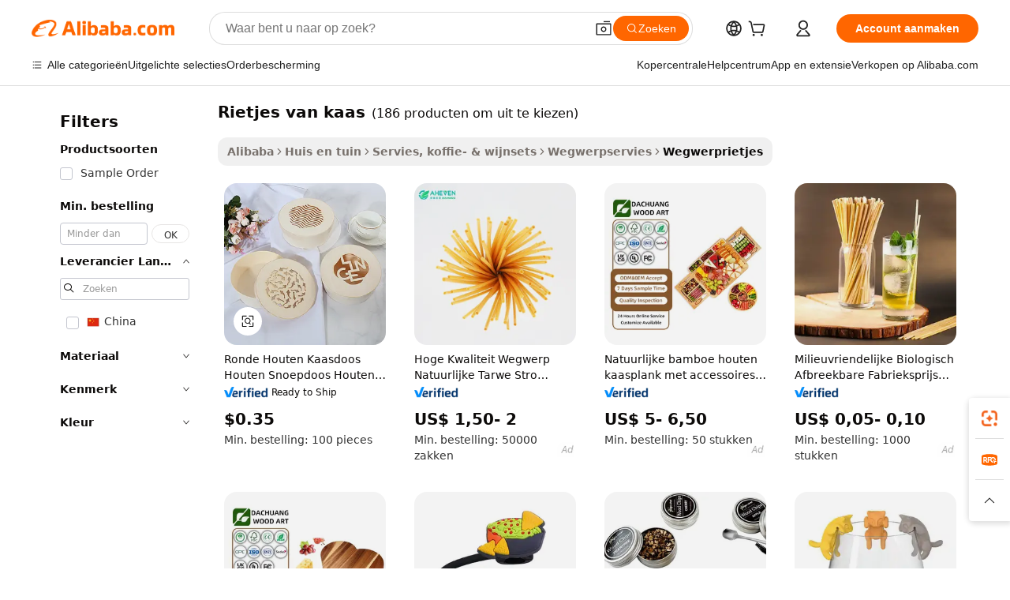

--- FILE ---
content_type: text/html;charset=UTF-8
request_url: https://dutch.alibaba.com/g/cheese-straws.html
body_size: 183041
content:

<!-- screen_content -->

    <!-- tangram:5410 begin-->
    <!-- tangram:529998 begin-->
    
<!DOCTYPE html>
<html lang="nl" dir="ltr">
  <head>
        <script>
      window.__BB = {
        scene: window.__bb_scene || 'traffic-free-goods'
      };
      window.__BB.BB_CWV_IGNORE = {
          lcp_element: ['#icbu-buyer-pc-top-banner'],
          lcp_url: [],
        };
      window._timing = {}
      window._timing.first_start = Date.now();
      window.needLoginInspiration = Boolean(false);
      // 变量用于标记页面首次可见时间
      let firstVisibleTime = null;
      if (typeof document.hidden !== 'undefined') {
        // 页面首次加载时直接统计
        if (!document.hidden) {
          firstVisibleTime = Date.now();
          window.__BB_timex = 1
        } else {
          // 页面不可见时监听 visibilitychange 事件
          document.addEventListener('visibilitychange', () => {
            if (!document.hidden) {
              firstVisibleTime = Date.now();
              window.__BB_timex = firstVisibleTime - window.performance.timing.navigationStart
              window.__BB.firstVisibleTime = window.__BB_timex
              console.log("Page became visible after "+ window.__BB_timex + " ms");
            }
          }, { once: true });  // 确保只触发一次
        }
      } else {
        console.warn('Page Visibility API is not supported in this browser.');
      }
    </script>
        <meta name="data-spm" content="a2700">
        <meta name="aplus-xplug" content="NONE">
        <meta name="aplus-icbu-disable-umid" content="1">
        <meta name="google-translate-customization" content="9de59014edaf3b99-22e1cf3b5ca21786-g00bb439a5e9e5f8f-f">
    <meta name="yandex-verification" content="25a76ba8e4443bb3" />
    <meta name="msvalidate.01" content="E3FBF0E89B724C30844BF17C59608E8F" />
    <meta name="viewport" content="width=device-width, initial-scale=1.0, maximum-scale=5.0, user-scalable=yes">
        <link rel="preconnect" href="https://s.alicdn.com/" crossorigin>
    <link rel="dns-prefetch" href="https://s.alicdn.com">
                        <link rel="preload" href="https://s.alicdn.com/@g/alilog/??aplus_plugin_icbufront/index.js,mlog/aplus_v2.js" as="script">
        <link rel="preload" href="https://s.alicdn.com/@img/imgextra/i2/O1CN0153JdbU26g4bILVOyC_!!6000000007690-2-tps-418-58.png" as="image">
        <script>
            window.__APLUS_ABRATE__ = {
        perf_group: 'base64cached',
        scene: "traffic-free-goods",
      };
    </script>
    <meta name="aplus-mmstat-timeout" content="15000">
        <meta content="text/html; charset=utf-8" http-equiv="Content-Type">
          <title>Upgrade je drankervaring met duurzame rietjes van kaas oplossingen</title>
      <meta name="keywords" content="straw topper,drinking straw charms,straw hat">
      <meta name="description" content="Verrijk de dinerervaring met de milieuvriendelijke en stijlvolle rietjes van kaas. Ideaal voor elke gelegenheid, deze duurzame opties beloven gemak en duurzaamheid.">
            <meta name="pagetiming-rate" content="9">
      <meta name="pagetiming-resource-rate" content="4">
                    <link rel="canonical" href="https://dutch.alibaba.com/g/cheese-straws.html">
                              <link rel="alternate" hreflang="fr" href="https://french.alibaba.com/g/cheese-straws.html">
                  <link rel="alternate" hreflang="de" href="https://german.alibaba.com/g/cheese-straws.html">
                  <link rel="alternate" hreflang="pt" href="https://portuguese.alibaba.com/g/cheese-straws.html">
                  <link rel="alternate" hreflang="it" href="https://italian.alibaba.com/g/cheese-straws.html">
                  <link rel="alternate" hreflang="es" href="https://spanish.alibaba.com/g/cheese-straws.html">
                  <link rel="alternate" hreflang="ru" href="https://russian.alibaba.com/g/cheese-straws.html">
                  <link rel="alternate" hreflang="ko" href="https://korean.alibaba.com/g/cheese-straws.html">
                  <link rel="alternate" hreflang="ar" href="https://arabic.alibaba.com/g/cheese-straws.html">
                  <link rel="alternate" hreflang="ja" href="https://japanese.alibaba.com/g/cheese-straws.html">
                  <link rel="alternate" hreflang="tr" href="https://turkish.alibaba.com/g/cheese-straws.html">
                  <link rel="alternate" hreflang="th" href="https://thai.alibaba.com/g/cheese-straws.html">
                  <link rel="alternate" hreflang="vi" href="https://vietnamese.alibaba.com/g/cheese-straws.html">
                  <link rel="alternate" hreflang="nl" href="https://dutch.alibaba.com/g/cheese-straws.html">
                  <link rel="alternate" hreflang="he" href="https://hebrew.alibaba.com/g/cheese-straws.html">
                  <link rel="alternate" hreflang="id" href="https://indonesian.alibaba.com/g/cheese-straws.html">
                  <link rel="alternate" hreflang="hi" href="https://hindi.alibaba.com/g/cheese-straws.html">
                  <link rel="alternate" hreflang="en" href="https://www.alibaba.com/showroom/cheese-straws.html">
                  <link rel="alternate" hreflang="zh" href="https://chinese.alibaba.com/g/cheese-straws.html">
                  <link rel="alternate" hreflang="x-default" href="https://www.alibaba.com/showroom/cheese-straws.html">
                                        <script>
      // Aplus 配置自动打点
      var queue = window.goldlog_queue || (window.goldlog_queue = []);
      var tags = ["button", "a", "div", "span", "i", "svg", "input", "li", "tr"];
      queue.push(
        {
          action: 'goldlog.appendMetaInfo',
          arguments: [
            'aplus-auto-exp',
            [
              {
                logkey: '/sc.ug_msite.new_product_exp',
                cssSelector: '[data-spm-exp]',
                props: ["data-spm-exp"],
              },
              {
                logkey: '/sc.ug_pc.seolist_product_exp',
                cssSelector: '.traffic-card-gallery',
                props: ["data-spm-exp"],
              }
            ]
          ]
        }
      )
      queue.push({
        action: 'goldlog.setMetaInfo',
        arguments: ['aplus-auto-clk', JSON.stringify(tags.map(tag =>({
          "logkey": "/sc.ug_msite.new_product_clk",
          tag,
          "filter": "data-spm-clk",
          "props": ["data-spm-clk"]
        })))],
      });
    </script>
  </head>
  <div id="icbu-header"><div id="the-new-header" data-version="4.4.0" data-tnh-auto-exp="tnh-expose" data-scenes="search-products" style="position: relative;background-color: #fff;border-bottom: 1px solid #ddd;box-sizing: border-box; font-family:Inter,SF Pro Text,Roboto,Helvetica Neue,Helvetica,Tahoma,Arial,PingFang SC,Microsoft YaHei;"><div style="display: flex;align-items:center;height: 72px;min-width: 1200px;max-width: 1580px;margin: 0 auto;padding: 0 40px;box-sizing: border-box;"><img style="height: 29px; width: 209px;" src="https://s.alicdn.com/@img/imgextra/i2/O1CN0153JdbU26g4bILVOyC_!!6000000007690-2-tps-418-58.png" alt="" /></div><div style="min-width: 1200px;max-width: 1580px;margin: 0 auto;overflow: hidden;font-size: 14px;display: flex;justify-content: space-between;padding: 0 40px;box-sizing: border-box;"><div style="display: flex; align-items: center; justify-content: space-between"><div style="position: relative; height: 36px; padding: 0 28px 0 20px">All categories</div><div style="position: relative; height: 36px; padding-right: 28px">Featured selections</div><div style="position: relative; height: 36px">Trade Assurance</div></div><div style="display: flex; align-items: center; justify-content: space-between"><div style="position: relative; height: 36px; padding-right: 28px">Buyer Central</div><div style="position: relative; height: 36px; padding-right: 28px">Help Center</div><div style="position: relative; height: 36px; padding-right: 28px">Get the app</div><div style="position: relative; height: 36px">Become a supplier</div></div></div></div></div></div>
  <body data-spm="7724857" style="min-height: calc(100vh + 1px)"><script 
id="beacon-aplus"   
src="//s.alicdn.com/@g/alilog/??aplus_plugin_icbufront/index.js,mlog/aplus_v2.js"
exparams="aplus=async&userid=&aplus&ali_beacon_id=&ali_apache_id=&ali_apache_track=&ali_apache_tracktmp=&eagleeye_traceid=2101c53617687661678915389e113a&ip=13%2e58%2e5%2e241&dmtrack_c={ali%5fresin%5ftrace%3dse%5frst%3dnull%7csp%5fviewtype%3dY%7cset%3d3%7cser%3d1007%7cpageId%3d7bf818175eda4813a243fbac4c924b6e%7cm%5fpageid%3dnull%7cpvmi%3dd01859291d55464caf665fa603e6d54f%7csek%5fsepd%3drietjes%2bvan%2bkaas%7csek%3dcheese%2bstraws%7cse%5fpn%3d1%7cp4pid%3db48a891f%2d413c%2d44c7%2daaad%2da5983110bdab%7csclkid%3dnull%7cforecast%5fpost%5fcate%3dnull%7cseo%5fnew%5fuser%5fflag%3dfalse%7ccategoryId%3d201474601%7cseo%5fsearch%5fmodel%5fupgrade%5fv2%3d2025070801%7cseo%5fmodule%5fcard%5f20240624%3d202406242%7clong%5ftext%5fgoogle%5ftranslate%5fv2%3d2407142%7cseo%5fcontent%5ftd%5fbottom%5ftext%5fupdate%5fkey%3d2025070801%7cseo%5fsearch%5fmodel%5fupgrade%5fv3%3d2025072201%7cseo%5fsearch%5fmodel%5fmulti%5fupgrade%5fv3%3d2025081101%7cdamo%5falt%5freplace%3dnull%7cwap%5fcross%3d2007659%7cwap%5fcs%5faction%3d2005494%7cAPP%5fVisitor%5fActive%3d26704%7cseo%5fshowroom%5fgoods%5fmix%3d2005244%7cseo%5fdefault%5fcached%5flong%5ftext%5ffrom%5fnew%5fkeyword%5fstep%3d2024122502%7cshowroom%5fgeneral%5ftemplate%3d2005292%7cshowroom%5freview%3d20230308%7cwap%5fcs%5ftext%3dnull%7cstructured%5fdata%3d2025052702%7cseo%5fmulti%5fstyle%5ftext%5fupdate%3d2511181%7cpc%5fnew%5fheader%3dnull%7cseo%5fmeta%5fcate%5ftemplate%5fv1%3d2025042401%7cseo%5fmeta%5ftd%5fsearch%5fkeyword%5fstep%5fv1%3d2025040999%7cshowroom%5fft%5flong%5ftext%5fbaks%3d80802%7cAPP%5fGrowing%5fBuyer%5fHigh%5fIntent%5fActive%3d25488%7cshowroom%5fpc%5fv2019%3d2104%7cAPP%5fProspecting%5fBuyer%3d26709%7ccache%5fcontrol%3d2481986%7cAPP%5fChurned%5fCore%5fBuyer%3d25463%7cseo%5fdefault%5fcached%5flong%5ftext%5fstep%3d24110802%7camp%5flighthouse%5fscore%5fimage%3d19657%7cseo%5fft%5ftranslate%5fgemini%3d25012003%7cwap%5fnode%5fssr%3d2015725%7cdataphant%5fopen%3d27030%7clongtext%5fmulti%5fstyle%5fexpand%5frussian%3d2510142%7cseo%5flongtext%5fgoogle%5fdata%5fsection%3d25021702%7cindustry%5fpopular%5ffloor%3dnull%7cwap%5fad%5fgoods%5fproduct%5finterval%3dnull%7cseo%5fgoods%5fbootom%5fwholesale%5flink%3d2486162%7cseo%5fkeyword%5faatest%3d13%7cseo%5fmiddle%5fwholesale%5flink%3dnull%7cft%5flong%5ftext%5fenpand%5fstep2%3d121602%7cseo%5fft%5flongtext%5fexpand%5fstep3%3d25012102%7cseo%5fwap%5fheadercard%3d2006288%7cAPP%5fChurned%5fInactive%5fVisitor%3d25497%7cAPP%5fGrowing%5fBuyer%5fHigh%5fIntent%5fInactive%3d25484%7cseo%5fmeta%5ftd%5fmulti%5fkey%3d2025061801%7ctop%5frecommend%5f20250120%3d202501201%7clongtext%5fmulti%5fstyle%5fexpand%5ffrench%5fcopy%3d25091802%7clongtext%5fmulti%5fstyle%5fexpand%5ffrench%5fcopy%5fcopy%3d25092502%7clong%5ftext%5fpaa%3d2020801%7cseo%5ffloor%5fexp%3dnull%7cseo%5fshowroom%5falgo%5flink%3d17764%7cseo%5fmeta%5ftd%5faib%5fgeneral%5fkey%3d2025091900%7ccountry%5findustry%3d202311033%7cshowroom%5fft%5flong%5ftext%5fenpand%5fstep1%3d101102%7cseo%5fshowroom%5fnorel%3dnull%7cplp%5fstyle%5f25%5fpc%3d202505222%7cseo%5fggs%5flayer%3d10010%7cquery%5fmutil%5flang%5ftranslate%3d2025060300%7cAPP%5fChurned%5fBuyer%3d25468%7cstream%5frender%5fperf%5fopt%3d2309181%7cwap%5fgoods%3d2007383%7cseo%5fshowroom%5fsimilar%5f20240614%3d202406142%7cchinese%5fopen%3d6307%7cquery%5fgpt%5ftranslate%3d20240820%7cad%5fproduct%5finterval%3dnull%7camp%5fto%5fpwa%3d2007359%7cplp%5faib%5fmulti%5fai%5fmeta%3d20250401%7cwap%5fsupplier%5fcontent%3dnull%7cpc%5ffree%5frefactoring%3d20220315%7csso%5foem%5ffloor%3d30031%7cAPP%5fGrowing%5fBuyer%5fInactive%3d25476%7cseo%5fpc%5fnew%5fview%5f20240807%3d202408072%7cseo%5fbottom%5ftext%5fentity%5fkey%5fcopy%3d2025062400%7cstream%5frender%3d433763%7cseo%5fmodule%5fcard%5f20240424%3d202404241%7cseo%5ftitle%5freplace%5f20191226%3d5841%7clongtext%5fmulti%5fstyle%5fexpand%3d25090802%7cgoogleweblight%3d6516%7clighthouse%5fbase64%3dnull%7cseo%5fsearch%5fen%5fsearch%5ftype%3d2025112400%7cAPP%5fProspecting%5fBuyer%5fActive%3d26714%7cad%5fgoods%5fproduct%5finterval%3dnull%7cseo%5fbottom%5fdeep%5fextend%5fkw%5fkey%3d2025071101%7clongtext%5fmulti%5fstyle%5fexpand%5fturkish%3d25102802%7cilink%5fuv%3d20240911%7cwap%5flist%5fwakeup%3d2005832%7ctpp%5fcrosslink%5fpc%3d20205311%7cseo%5ftop%5fbooth%3d18501%7cAPP%5fGrowing%5fBuyer%5fLess%5fActive%3d25472%7cseo%5fsearch%5fmodel%5fupgrade%5frank%3d2025092401%7cgoodslayer%3d7977%7cft%5flong%5ftext%5ftranslate%5fexpand%5fstep1%3d24110802%7cseo%5fheaderstyle%5ftraffic%5fkey%5fv1%3d2025072100%7ccrosslink%5fswitch%3d2008141%7cp4p%5foutline%3d20240328%7cseo%5fmeta%5ftd%5faib%5fv2%5fkey%3d2025091800%7crts%5fmulti%3d2008404%7cseo%5fad%5foptimization%5fkey%5fv2%3d2025072300%7cAPP%5fVisitor%5fLess%5fActive%3d26696%7cplp%5fstyle%5f25%3d202505192%7ccdn%5fvm%3d2007368%7cwap%5fad%5fproduct%5finterval%3dnull%7cseo%5fsearch%5fmodel%5fmulti%5fupgrade%5frank%3d2025092401%7cpc%5fcard%5fshare%3d2025081201%7cAPP%5fGrowing%5fBuyer%5fHigh%5fIntent%5fLess%5fActive%3d25480%7cgoods%5ftitle%5fsubstitute%3d9617%7cwap%5fscreen%5fexp%3d2025081400%7creact%5fheader%5ftest%3d202502182%7cpc%5fcs%5fcolor%3dnull%7cshowroom%5fft%5flong%5ftext%5ftest%3d72502%7cone%5ftap%5flogin%5fABTest%3d202308153%7cseo%5fhyh%5fshow%5ftags%3dnull%7cplp%5fstructured%5fdata%3d2508182%7cguide%5fdelete%3d2008526%7cseo%5findustry%5ftemplate%3dnull%7cseo%5fmeta%5ftd%5fmulti%5fes%5fkey%3d2025073101%7cseo%5fshowroom%5fdata%5fmix%3d19888%7csso%5ftop%5franking%5ffloor%3d20031%7cseo%5ftd%5fdeep%5fupgrade%5fkey%5fv3%3d2025081101%7cwap%5fue%5fone%3d2025111401%7cshowroom%5fto%5frts%5flink%3d2008480%7ccountrysearch%5ftest%3dnull%7cchannel%5famp%5fto%5fpwa%3d2008435%7cseo%5fmulti%5fstyles%5flong%5ftext%3d2503172%7cseo%5fmeta%5ftext%5fmutli%5fcate%5ftemplate%5fv1%3d2025080801%7cseo%5fdefault%5fcached%5fmutil%5flong%5ftext%5fstep%3d24110436%7cseo%5faction%5fpoint%5ftype%3d22823%7cseo%5faib%5ftd%5flaunch%5f20240828%5fcopy%3d202408282%7cseo%5fshowroom%5fwholesale%5flink%3dnull%7cseo%5fperf%5fimprove%3d2023999%7cseo%5fwap%5flist%5fbounce%5f01%3d2063%7cseo%5fwap%5flist%5fbounce%5f02%3d2128%7cAPP%5fGrowing%5fBuyer%5fActive%3d25492%7cvideolayer%3dnull%7cvideo%5fplay%3dnull%7cAPP%5fChurned%5fMember%5fInactive%3d25501%7cseo%5fgoogle%5fnew%5fstruct%3d438326%7cicbu%5falgo%5fp4p%5fseo%5fad%3d2025072300%7ctpp%5ftrace%3dseoKeyword%2dseoKeyword%5fv3%2dproduct%2dPRODUCT%5fFAIL}&pageid=0d3a05f12101e2851768766168&hn=ensearchweb033001226133%2erg%2dus%2deast%2eus44&asid=AQAAAADYOm1pBzTLNgAAAABZo89pi/12oQ==&treq=&tres=" async>
</script>
            <style>body{background-color:white;}.no-scrollbar.il-sticky.il-top-0.il-max-h-\[100vh\].il-w-\[200px\].il-flex-shrink-0.il-flex-grow-0.il-overflow-y-scroll{background-color:#FFF;padding-left:12px}</style>
                    <!-- tangram:530006 begin-->
<!--  -->
 <style>
   @keyframes il-spin {
     to {
       transform: rotate(360deg);
     }
   }
   @keyframes il-pulse {
     50% {
       opacity: 0.5;
     }
   }
   .traffic-card-gallery {display: flex;position: relative;flex-direction: column;justify-content: flex-start;border-radius: 0.5rem;background-color: #fff;padding: 0.5rem 0.5rem 1rem;overflow: hidden;font-size: 0.75rem;line-height: 1rem;}
   .traffic-card-list {display: flex;position: relative;flex-direction: row;justify-content: flex-start;border-bottom-width: 1px;background-color: #fff;padding: 1rem;height: 292px;overflow: hidden;font-size: 0.75rem;line-height: 1rem;}
   .product-price {
     b {
       font-size: 22px;
     }
   }
   .skel-loading {
       animation: il-pulse 2s cubic-bezier(0.4, 0, 0.6, 1) infinite;background-color: hsl(60, 4.8%, 95.9%);
   }
 </style>
<div id="first-cached-card">
  <div style="box-sizing:border-box;display: flex;position: absolute;left: 0;right: 0;margin: 0 auto;z-index: 1;min-width: 1200px;max-width: 1580px;padding: 0.75rem 3.25rem 0;pointer-events: none;">
    <!--页面左侧区域-->
    <div style="width: 200px;padding-top: 1rem;padding-left:12px; background-color: #fff;border-radius: 0.25rem">
      <div class="skel-loading" style="height: 1.5rem;width: 50%;border-radius: 0.25rem;"></div>
      <div style="margin-top: 1rem;margin-bottom: 1rem;">
        <div class="skel-loading" style="height: 1rem;width: calc(100% * 5 / 6);"></div>
        <div
          class="skel-loading"
          style="margin-top: 1rem;height: 1rem;width: calc(100% * 8 / 12);"
        ></div>
        <div class="skel-loading" style="margin-top: 1rem;height: 1rem;width: 75%;"></div>
        <div
          class="skel-loading"
          style="margin-top: 1rem;height: 1rem;width: calc(100% * 7 / 12);"
        ></div>
      </div>
      <div class="skel-loading" style="height: 1.5rem;width: 50%;border-radius: 0.25rem;"></div>
      <div style="margin-top: 1rem;margin-bottom: 1rem;">
        <div class="skel-loading" style="height: 1rem;width: calc(100% * 5 / 6);"></div>
        <div
          class="skel-loading"
          style="margin-top: 1rem;height: 1rem;width: calc(100% * 8 / 12);"
        ></div>
        <div class="skel-loading" style="margin-top: 1rem;height: 1rem;width: 75%;"></div>
        <div
          class="skel-loading"
          style="margin-top: 1rem;height: 1rem;width: calc(100% * 7 / 12);"
        ></div>
      </div>
      <div class="skel-loading" style="height: 1.5rem;width: 50%;border-radius: 0.25rem;"></div>
      <div style="margin-top: 1rem;margin-bottom: 1rem;">
        <div class="skel-loading" style="height: 1rem;width: calc(100% * 5 / 6);"></div>
        <div
          class="skel-loading"
          style="margin-top: 1rem;height: 1rem;width: calc(100% * 8 / 12);"
        ></div>
        <div class="skel-loading" style="margin-top: 1rem;height: 1rem;width: 75%;"></div>
        <div
          class="skel-loading"
          style="margin-top: 1rem;height: 1rem;width: calc(100% * 7 / 12);"
        ></div>
      </div>
      <div class="skel-loading" style="height: 1.5rem;width: 50%;border-radius: 0.25rem;"></div>
      <div style="margin-top: 1rem;margin-bottom: 1rem;">
        <div class="skel-loading" style="height: 1rem;width: calc(100% * 5 / 6);"></div>
        <div
          class="skel-loading"
          style="margin-top: 1rem;height: 1rem;width: calc(100% * 8 / 12);"
        ></div>
        <div class="skel-loading" style="margin-top: 1rem;height: 1rem;width: 75%;"></div>
        <div
          class="skel-loading"
          style="margin-top: 1rem;height: 1rem;width: calc(100% * 7 / 12);"
        ></div>
      </div>
      <div class="skel-loading" style="height: 1.5rem;width: 50%;border-radius: 0.25rem;"></div>
      <div style="margin-top: 1rem;margin-bottom: 1rem;">
        <div class="skel-loading" style="height: 1rem;width: calc(100% * 5 / 6);"></div>
        <div
          class="skel-loading"
          style="margin-top: 1rem;height: 1rem;width: calc(100% * 8 / 12);"
        ></div>
        <div class="skel-loading" style="margin-top: 1rem;height: 1rem;width: 75%;"></div>
        <div
          class="skel-loading"
          style="margin-top: 1rem;height: 1rem;width: calc(100% * 7 / 12);"
        ></div>
      </div>
      <div class="skel-loading" style="height: 1.5rem;width: 50%;border-radius: 0.25rem;"></div>
      <div style="margin-top: 1rem;margin-bottom: 1rem;">
        <div class="skel-loading" style="height: 1rem;width: calc(100% * 5 / 6);"></div>
        <div
          class="skel-loading"
          style="margin-top: 1rem;height: 1rem;width: calc(100% * 8 / 12);"
        ></div>
        <div class="skel-loading" style="margin-top: 1rem;height: 1rem;width: 75%;"></div>
        <div
          class="skel-loading"
          style="margin-top: 1rem;height: 1rem;width: calc(100% * 7 / 12);"
        ></div>
      </div>
    </div>
    <!--页面主体区域-->
    <div style="flex: 1 1 0%; overflow: hidden;padding: 0.5rem 0.5rem 0.5rem 1.5rem">
      <div style="height: 1.25rem;margin-bottom: 1rem;"></div>
      <!-- keywords -->
      <div style="margin-bottom: 1rem;height: 1.75rem;font-weight: 700;font-size: 1.25rem;line-height: 1.75rem;"></div>
      <!-- longtext -->
            <div style="width: calc(25% - 0.9rem);pointer-events: auto">
        <div class="traffic-card-gallery">
          <!-- ProductImage -->
          <a href="//www.alibaba.com/product-detail/Round-Wooden-Cheese-Box-Wooden-Candy_1601400230744.html?from=SEO" target="_blank" style="position: relative;margin-bottom: 0.5rem;aspect-ratio: 1;overflow: hidden;border-radius: 0.5rem;">
            <div style="display: flex; overflow: hidden">
              <div style="position: relative;margin: 0;width: 100%;min-width: 0;flex-shrink: 0;flex-grow: 0;flex-basis: 100%;padding: 0;">
                <img style="position: relative; aspect-ratio: 1; width: 100%" src="[data-uri]" loading="eager" />
                <div style="position: absolute;left: 0;bottom: 0;right: 0;top: 0;background-color: #000;opacity: 0.05;"></div>
              </div>
            </div>
          </a>
          <div style="display: flex;flex: 1 1 0%;flex-direction: column;justify-content: space-between;">
            <div>
              <a class="skel-loading" style="margin-top: 0.5rem;display:inline-block;width:100%;height:1rem;" href="//www.alibaba.com/product-detail/Round-Wooden-Cheese-Box-Wooden-Candy_1601400230744.html" target="_blank"></a>
              <a class="skel-loading" style="margin-top: 0.125rem;display:inline-block;width:100%;height:1rem;" href="//www.alibaba.com/product-detail/Round-Wooden-Cheese-Box-Wooden-Candy_1601400230744.html" target="_blank"></a>
              <div class="skel-loading" style="margin-top: 0.25rem;height:1.625rem;width:75%"></div>
              <div class="skel-loading" style="margin-top: 0.5rem;height: 1rem;width:50%"></div>
              <div class="skel-loading" style="margin-top:0.25rem;height:1rem;width:25%"></div>
            </div>
          </div>

        </div>
      </div>

    </div>
  </div>
</div>
<!-- tangram:530006 end-->
            <style>
.component-left-filter-callback{display:flex;position:relative;margin-top:10px;height:1200px}.component-left-filter-callback img{width:200px}.component-left-filter-callback i{position:absolute;top:5%;left:50%}.related-search-wrapper{padding:.5rem;--tw-bg-opacity: 1;background-color:#fff;background-color:rgba(255,255,255,var(--tw-bg-opacity, 1));border-width:1px;border-color:var(--input)}.related-search-wrapper .related-search-box{margin:12px 16px}.related-search-wrapper .related-search-box .related-search-title{display:inline;float:start;color:#666;word-wrap:break-word;margin-right:12px;width:13%}.related-search-wrapper .related-search-box .related-search-content{display:flex;flex-wrap:wrap}.related-search-wrapper .related-search-box .related-search-content .related-search-link{margin-right:12px;width:23%;overflow:hidden;color:#666;text-overflow:ellipsis;white-space:nowrap}.product-title img{margin-right:.5rem;display:inline-block;height:1rem;vertical-align:sub}.product-price b{font-size:22px}.similar-icon{position:absolute;bottom:12px;z-index:2;right:12px}.rfq-card{display:inline-block;position:relative;box-sizing:border-box;margin-bottom:36px}.rfq-card .rfq-card-content{display:flex;position:relative;flex-direction:column;align-items:flex-start;background-size:cover;background-color:#fff;padding:12px;width:100%;height:100%}.rfq-card .rfq-card-content .rfq-card-icon{margin-top:50px}.rfq-card .rfq-card-content .rfq-card-icon img{width:45px}.rfq-card .rfq-card-content .rfq-card-top-title{margin-top:14px;color:#222;font-weight:400;font-size:16px}.rfq-card .rfq-card-content .rfq-card-title{margin-top:24px;color:#333;font-weight:800;font-size:20px}.rfq-card .rfq-card-content .rfq-card-input-box{margin-top:24px;width:100%}.rfq-card .rfq-card-content .rfq-card-input-box textarea{box-sizing:border-box;border:1px solid #ddd;border-radius:4px;background-color:#fff;padding:9px 12px;width:100%;height:88px;resize:none;color:#666;font-weight:400;font-size:13px;font-family:inherit}.rfq-card .rfq-card-content .rfq-card-button{margin-top:24px;border:1px solid #666;border-radius:16px;background-color:#fff;width:67%;color:#000;font-weight:700;font-size:14px;line-height:30px;text-align:center}[data-modulename^=ProductList-] div{contain-intrinsic-size:auto 500px}.traffic-card-gallery:hover{--tw-shadow: 0px 2px 6px 2px rgba(0,0,0,.12157);--tw-shadow-colored: 0px 2px 6px 2px var(--tw-shadow-color);box-shadow:0 0 #0000,0 0 #0000,0 2px 6px 2px #0000001f;box-shadow:var(--tw-ring-offset-shadow, 0 0 rgba(0,0,0,0)),var(--tw-ring-shadow, 0 0 rgba(0,0,0,0)),var(--tw-shadow);z-index:10}.traffic-card-gallery{position:relative;display:flex;flex-direction:column;justify-content:flex-start;overflow:hidden;border-radius:.75rem;--tw-bg-opacity: 1;background-color:#fff;background-color:rgba(255,255,255,var(--tw-bg-opacity, 1));padding:.5rem;font-size:.75rem;line-height:1rem}.traffic-card-list{position:relative;display:flex;height:292px;flex-direction:row;justify-content:flex-start;overflow:hidden;border-bottom-width:1px;--tw-bg-opacity: 1;background-color:#fff;background-color:rgba(255,255,255,var(--tw-bg-opacity, 1));padding:1rem;font-size:.75rem;line-height:1rem}.traffic-card-g-industry:hover{--tw-shadow: 0 0 10px rgba(0,0,0,.1);--tw-shadow-colored: 0 0 10px var(--tw-shadow-color);box-shadow:0 0 #0000,0 0 #0000,0 0 10px #0000001a;box-shadow:var(--tw-ring-offset-shadow, 0 0 rgba(0,0,0,0)),var(--tw-ring-shadow, 0 0 rgba(0,0,0,0)),var(--tw-shadow)}.traffic-card-g-industry{position:relative;border-radius:var(--radius);--tw-bg-opacity: 1;background-color:#fff;background-color:rgba(255,255,255,var(--tw-bg-opacity, 1));padding:1.25rem .75rem .75rem;font-size:.875rem;line-height:1.25rem}.module-filter-section-wrapper{max-height:none!important;overflow-x:hidden}*,:before,:after{--tw-border-spacing-x: 0;--tw-border-spacing-y: 0;--tw-translate-x: 0;--tw-translate-y: 0;--tw-rotate: 0;--tw-skew-x: 0;--tw-skew-y: 0;--tw-scale-x: 1;--tw-scale-y: 1;--tw-pan-x: ;--tw-pan-y: ;--tw-pinch-zoom: ;--tw-scroll-snap-strictness: proximity;--tw-gradient-from-position: ;--tw-gradient-via-position: ;--tw-gradient-to-position: ;--tw-ordinal: ;--tw-slashed-zero: ;--tw-numeric-figure: ;--tw-numeric-spacing: ;--tw-numeric-fraction: ;--tw-ring-inset: ;--tw-ring-offset-width: 0px;--tw-ring-offset-color: #fff;--tw-ring-color: rgba(59, 130, 246, .5);--tw-ring-offset-shadow: 0 0 rgba(0,0,0,0);--tw-ring-shadow: 0 0 rgba(0,0,0,0);--tw-shadow: 0 0 rgba(0,0,0,0);--tw-shadow-colored: 0 0 rgba(0,0,0,0);--tw-blur: ;--tw-brightness: ;--tw-contrast: ;--tw-grayscale: ;--tw-hue-rotate: ;--tw-invert: ;--tw-saturate: ;--tw-sepia: ;--tw-drop-shadow: ;--tw-backdrop-blur: ;--tw-backdrop-brightness: ;--tw-backdrop-contrast: ;--tw-backdrop-grayscale: ;--tw-backdrop-hue-rotate: ;--tw-backdrop-invert: ;--tw-backdrop-opacity: ;--tw-backdrop-saturate: ;--tw-backdrop-sepia: ;--tw-contain-size: ;--tw-contain-layout: ;--tw-contain-paint: ;--tw-contain-style: }::backdrop{--tw-border-spacing-x: 0;--tw-border-spacing-y: 0;--tw-translate-x: 0;--tw-translate-y: 0;--tw-rotate: 0;--tw-skew-x: 0;--tw-skew-y: 0;--tw-scale-x: 1;--tw-scale-y: 1;--tw-pan-x: ;--tw-pan-y: ;--tw-pinch-zoom: ;--tw-scroll-snap-strictness: proximity;--tw-gradient-from-position: ;--tw-gradient-via-position: ;--tw-gradient-to-position: ;--tw-ordinal: ;--tw-slashed-zero: ;--tw-numeric-figure: ;--tw-numeric-spacing: ;--tw-numeric-fraction: ;--tw-ring-inset: ;--tw-ring-offset-width: 0px;--tw-ring-offset-color: #fff;--tw-ring-color: rgba(59, 130, 246, .5);--tw-ring-offset-shadow: 0 0 rgba(0,0,0,0);--tw-ring-shadow: 0 0 rgba(0,0,0,0);--tw-shadow: 0 0 rgba(0,0,0,0);--tw-shadow-colored: 0 0 rgba(0,0,0,0);--tw-blur: ;--tw-brightness: ;--tw-contrast: ;--tw-grayscale: ;--tw-hue-rotate: ;--tw-invert: ;--tw-saturate: ;--tw-sepia: ;--tw-drop-shadow: ;--tw-backdrop-blur: ;--tw-backdrop-brightness: ;--tw-backdrop-contrast: ;--tw-backdrop-grayscale: ;--tw-backdrop-hue-rotate: ;--tw-backdrop-invert: ;--tw-backdrop-opacity: ;--tw-backdrop-saturate: ;--tw-backdrop-sepia: ;--tw-contain-size: ;--tw-contain-layout: ;--tw-contain-paint: ;--tw-contain-style: }*,:before,:after{box-sizing:border-box;border-width:0;border-style:solid;border-color:#e5e7eb}:before,:after{--tw-content: ""}html,:host{line-height:1.5;-webkit-text-size-adjust:100%;-moz-tab-size:4;-o-tab-size:4;tab-size:4;font-family:ui-sans-serif,system-ui,-apple-system,Segoe UI,Roboto,Ubuntu,Cantarell,Noto Sans,sans-serif,"Apple Color Emoji","Segoe UI Emoji",Segoe UI Symbol,"Noto Color Emoji";font-feature-settings:normal;font-variation-settings:normal;-webkit-tap-highlight-color:transparent}body{margin:0;line-height:inherit}hr{height:0;color:inherit;border-top-width:1px}abbr:where([title]){text-decoration:underline;-webkit-text-decoration:underline dotted;text-decoration:underline dotted}h1,h2,h3,h4,h5,h6{font-size:inherit;font-weight:inherit}a{color:inherit;text-decoration:inherit}b,strong{font-weight:bolder}code,kbd,samp,pre{font-family:ui-monospace,SFMono-Regular,Menlo,Monaco,Consolas,Liberation Mono,Courier New,monospace;font-feature-settings:normal;font-variation-settings:normal;font-size:1em}small{font-size:80%}sub,sup{font-size:75%;line-height:0;position:relative;vertical-align:baseline}sub{bottom:-.25em}sup{top:-.5em}table{text-indent:0;border-color:inherit;border-collapse:collapse}button,input,optgroup,select,textarea{font-family:inherit;font-feature-settings:inherit;font-variation-settings:inherit;font-size:100%;font-weight:inherit;line-height:inherit;letter-spacing:inherit;color:inherit;margin:0;padding:0}button,select{text-transform:none}button,input:where([type=button]),input:where([type=reset]),input:where([type=submit]){-webkit-appearance:button;background-color:transparent;background-image:none}:-moz-focusring{outline:auto}:-moz-ui-invalid{box-shadow:none}progress{vertical-align:baseline}::-webkit-inner-spin-button,::-webkit-outer-spin-button{height:auto}[type=search]{-webkit-appearance:textfield;outline-offset:-2px}::-webkit-search-decoration{-webkit-appearance:none}::-webkit-file-upload-button{-webkit-appearance:button;font:inherit}summary{display:list-item}blockquote,dl,dd,h1,h2,h3,h4,h5,h6,hr,figure,p,pre{margin:0}fieldset{margin:0;padding:0}legend{padding:0}ol,ul,menu{list-style:none;margin:0;padding:0}dialog{padding:0}textarea{resize:vertical}input::-moz-placeholder,textarea::-moz-placeholder{opacity:1;color:#9ca3af}input::placeholder,textarea::placeholder{opacity:1;color:#9ca3af}button,[role=button]{cursor:pointer}:disabled{cursor:default}img,svg,video,canvas,audio,iframe,embed,object{display:block;vertical-align:middle}img,video{max-width:100%;height:auto}[hidden]:where(:not([hidden=until-found])){display:none}:root{--background: hsl(0, 0%, 100%);--foreground: hsl(20, 14.3%, 4.1%);--card: hsl(0, 0%, 100%);--card-foreground: hsl(20, 14.3%, 4.1%);--popover: hsl(0, 0%, 100%);--popover-foreground: hsl(20, 14.3%, 4.1%);--primary: hsl(24, 100%, 50%);--primary-foreground: hsl(60, 9.1%, 97.8%);--secondary: hsl(60, 4.8%, 95.9%);--secondary-foreground: #333;--muted: hsl(60, 4.8%, 95.9%);--muted-foreground: hsl(25, 5.3%, 44.7%);--accent: hsl(60, 4.8%, 95.9%);--accent-foreground: hsl(24, 9.8%, 10%);--destructive: hsl(0, 84.2%, 60.2%);--destructive-foreground: hsl(60, 9.1%, 97.8%);--border: hsl(20, 5.9%, 90%);--input: hsl(20, 5.9%, 90%);--ring: hsl(24.6, 95%, 53.1%);--radius: 1rem}.dark{--background: hsl(20, 14.3%, 4.1%);--foreground: hsl(60, 9.1%, 97.8%);--card: hsl(20, 14.3%, 4.1%);--card-foreground: hsl(60, 9.1%, 97.8%);--popover: hsl(20, 14.3%, 4.1%);--popover-foreground: hsl(60, 9.1%, 97.8%);--primary: hsl(20.5, 90.2%, 48.2%);--primary-foreground: hsl(60, 9.1%, 97.8%);--secondary: hsl(12, 6.5%, 15.1%);--secondary-foreground: hsl(60, 9.1%, 97.8%);--muted: hsl(12, 6.5%, 15.1%);--muted-foreground: hsl(24, 5.4%, 63.9%);--accent: hsl(12, 6.5%, 15.1%);--accent-foreground: hsl(60, 9.1%, 97.8%);--destructive: hsl(0, 72.2%, 50.6%);--destructive-foreground: hsl(60, 9.1%, 97.8%);--border: hsl(12, 6.5%, 15.1%);--input: hsl(12, 6.5%, 15.1%);--ring: hsl(20.5, 90.2%, 48.2%)}*{border-color:#e7e5e4;border-color:var(--border)}body{background-color:#fff;background-color:var(--background);color:#0c0a09;color:var(--foreground)}.il-sr-only{position:absolute;width:1px;height:1px;padding:0;margin:-1px;overflow:hidden;clip:rect(0,0,0,0);white-space:nowrap;border-width:0}.il-invisible{visibility:hidden}.il-fixed{position:fixed}.il-absolute{position:absolute}.il-relative{position:relative}.il-sticky{position:sticky}.il-inset-0{inset:0}.il--bottom-12{bottom:-3rem}.il--top-12{top:-3rem}.il-bottom-0{bottom:0}.il-bottom-2{bottom:.5rem}.il-bottom-3{bottom:.75rem}.il-bottom-4{bottom:1rem}.il-end-0{right:0}.il-end-2{right:.5rem}.il-end-3{right:.75rem}.il-end-4{right:1rem}.il-left-0{left:0}.il-left-3{left:.75rem}.il-right-0{right:0}.il-right-2{right:.5rem}.il-right-3{right:.75rem}.il-start-0{left:0}.il-start-1\/2{left:50%}.il-start-2{left:.5rem}.il-start-3{left:.75rem}.il-start-\[50\%\]{left:50%}.il-top-0{top:0}.il-top-1\/2{top:50%}.il-top-16{top:4rem}.il-top-4{top:1rem}.il-top-\[50\%\]{top:50%}.il-z-10{z-index:10}.il-z-50{z-index:50}.il-z-\[9999\]{z-index:9999}.il-col-span-4{grid-column:span 4 / span 4}.il-m-0{margin:0}.il-m-3{margin:.75rem}.il-m-auto{margin:auto}.il-mx-auto{margin-left:auto;margin-right:auto}.il-my-3{margin-top:.75rem;margin-bottom:.75rem}.il-my-5{margin-top:1.25rem;margin-bottom:1.25rem}.il-my-auto{margin-top:auto;margin-bottom:auto}.\!il-mb-4{margin-bottom:1rem!important}.il--mt-4{margin-top:-1rem}.il-mb-0{margin-bottom:0}.il-mb-1{margin-bottom:.25rem}.il-mb-2{margin-bottom:.5rem}.il-mb-3{margin-bottom:.75rem}.il-mb-4{margin-bottom:1rem}.il-mb-5{margin-bottom:1.25rem}.il-mb-6{margin-bottom:1.5rem}.il-mb-8{margin-bottom:2rem}.il-mb-\[-0\.75rem\]{margin-bottom:-.75rem}.il-mb-\[0\.125rem\]{margin-bottom:.125rem}.il-me-1{margin-right:.25rem}.il-me-2{margin-right:.5rem}.il-me-3{margin-right:.75rem}.il-me-auto{margin-right:auto}.il-mr-1{margin-right:.25rem}.il-mr-2{margin-right:.5rem}.il-ms-1{margin-left:.25rem}.il-ms-4{margin-left:1rem}.il-ms-5{margin-left:1.25rem}.il-ms-8{margin-left:2rem}.il-ms-\[\.375rem\]{margin-left:.375rem}.il-ms-auto{margin-left:auto}.il-mt-0{margin-top:0}.il-mt-0\.5{margin-top:.125rem}.il-mt-1{margin-top:.25rem}.il-mt-2{margin-top:.5rem}.il-mt-3{margin-top:.75rem}.il-mt-4{margin-top:1rem}.il-mt-6{margin-top:1.5rem}.il-line-clamp-1{overflow:hidden;display:-webkit-box;-webkit-box-orient:vertical;-webkit-line-clamp:1}.il-line-clamp-2{overflow:hidden;display:-webkit-box;-webkit-box-orient:vertical;-webkit-line-clamp:2}.il-line-clamp-6{overflow:hidden;display:-webkit-box;-webkit-box-orient:vertical;-webkit-line-clamp:6}.il-inline-block{display:inline-block}.il-inline{display:inline}.il-flex{display:flex}.il-inline-flex{display:inline-flex}.il-grid{display:grid}.il-aspect-square{aspect-ratio:1 / 1}.il-size-5{width:1.25rem;height:1.25rem}.il-h-1{height:.25rem}.il-h-10{height:2.5rem}.il-h-11{height:2.75rem}.il-h-20{height:5rem}.il-h-24{height:6rem}.il-h-3\.5{height:.875rem}.il-h-4{height:1rem}.il-h-40{height:10rem}.il-h-6{height:1.5rem}.il-h-8{height:2rem}.il-h-9{height:2.25rem}.il-h-\[150px\]{height:150px}.il-h-\[152px\]{height:152px}.il-h-\[18\.25rem\]{height:18.25rem}.il-h-\[292px\]{height:292px}.il-h-\[600px\]{height:600px}.il-h-auto{height:auto}.il-h-fit{height:-moz-fit-content;height:fit-content}.il-h-full{height:100%}.il-h-screen{height:100vh}.il-max-h-\[100vh\]{max-height:100vh}.il-w-1\/2{width:50%}.il-w-10{width:2.5rem}.il-w-10\/12{width:83.333333%}.il-w-4{width:1rem}.il-w-6{width:1.5rem}.il-w-64{width:16rem}.il-w-7\/12{width:58.333333%}.il-w-72{width:18rem}.il-w-8{width:2rem}.il-w-8\/12{width:66.666667%}.il-w-9{width:2.25rem}.il-w-9\/12{width:75%}.il-w-\[200px\]{width:200px}.il-w-\[84px\]{width:84px}.il-w-fit{width:-moz-fit-content;width:fit-content}.il-w-full{width:100%}.il-w-screen{width:100vw}.il-min-w-0{min-width:0px}.il-min-w-3{min-width:.75rem}.il-min-w-\[1200px\]{min-width:1200px}.il-max-w-\[1000px\]{max-width:1000px}.il-max-w-\[1580px\]{max-width:1580px}.il-max-w-full{max-width:100%}.il-max-w-lg{max-width:32rem}.il-flex-1{flex:1 1 0%}.il-flex-shrink-0,.il-shrink-0{flex-shrink:0}.il-flex-grow-0,.il-grow-0{flex-grow:0}.il-basis-24{flex-basis:6rem}.il-basis-full{flex-basis:100%}.il-origin-\[--radix-tooltip-content-transform-origin\]{transform-origin:var(--radix-tooltip-content-transform-origin)}.il--translate-x-1\/2{--tw-translate-x: -50%;transform:translate(-50%,var(--tw-translate-y)) rotate(var(--tw-rotate)) skew(var(--tw-skew-x)) skewY(var(--tw-skew-y)) scaleX(var(--tw-scale-x)) scaleY(var(--tw-scale-y));transform:translate(var(--tw-translate-x),var(--tw-translate-y)) rotate(var(--tw-rotate)) skew(var(--tw-skew-x)) skewY(var(--tw-skew-y)) scaleX(var(--tw-scale-x)) scaleY(var(--tw-scale-y))}.il--translate-y-1\/2{--tw-translate-y: -50%;transform:translate(var(--tw-translate-x),-50%) rotate(var(--tw-rotate)) skew(var(--tw-skew-x)) skewY(var(--tw-skew-y)) scaleX(var(--tw-scale-x)) scaleY(var(--tw-scale-y));transform:translate(var(--tw-translate-x),var(--tw-translate-y)) rotate(var(--tw-rotate)) skew(var(--tw-skew-x)) skewY(var(--tw-skew-y)) scaleX(var(--tw-scale-x)) scaleY(var(--tw-scale-y))}.il-translate-x-\[-50\%\]{--tw-translate-x: -50%;transform:translate(-50%,var(--tw-translate-y)) rotate(var(--tw-rotate)) skew(var(--tw-skew-x)) skewY(var(--tw-skew-y)) scaleX(var(--tw-scale-x)) scaleY(var(--tw-scale-y));transform:translate(var(--tw-translate-x),var(--tw-translate-y)) rotate(var(--tw-rotate)) skew(var(--tw-skew-x)) skewY(var(--tw-skew-y)) scaleX(var(--tw-scale-x)) scaleY(var(--tw-scale-y))}.il-translate-y-\[-50\%\]{--tw-translate-y: -50%;transform:translate(var(--tw-translate-x),-50%) rotate(var(--tw-rotate)) skew(var(--tw-skew-x)) skewY(var(--tw-skew-y)) scaleX(var(--tw-scale-x)) scaleY(var(--tw-scale-y));transform:translate(var(--tw-translate-x),var(--tw-translate-y)) rotate(var(--tw-rotate)) skew(var(--tw-skew-x)) skewY(var(--tw-skew-y)) scaleX(var(--tw-scale-x)) scaleY(var(--tw-scale-y))}.il-rotate-90{--tw-rotate: 90deg;transform:translate(var(--tw-translate-x),var(--tw-translate-y)) rotate(90deg) skew(var(--tw-skew-x)) skewY(var(--tw-skew-y)) scaleX(var(--tw-scale-x)) scaleY(var(--tw-scale-y));transform:translate(var(--tw-translate-x),var(--tw-translate-y)) rotate(var(--tw-rotate)) skew(var(--tw-skew-x)) skewY(var(--tw-skew-y)) scaleX(var(--tw-scale-x)) scaleY(var(--tw-scale-y))}@keyframes il-pulse{50%{opacity:.5}}.il-animate-pulse{animation:il-pulse 2s cubic-bezier(.4,0,.6,1) infinite}@keyframes il-spin{to{transform:rotate(360deg)}}.il-animate-spin{animation:il-spin 1s linear infinite}.il-cursor-pointer{cursor:pointer}.il-list-disc{list-style-type:disc}.il-grid-cols-2{grid-template-columns:repeat(2,minmax(0,1fr))}.il-grid-cols-4{grid-template-columns:repeat(4,minmax(0,1fr))}.il-flex-row{flex-direction:row}.il-flex-col{flex-direction:column}.il-flex-col-reverse{flex-direction:column-reverse}.il-flex-wrap{flex-wrap:wrap}.il-flex-nowrap{flex-wrap:nowrap}.il-items-start{align-items:flex-start}.il-items-center{align-items:center}.il-items-baseline{align-items:baseline}.il-justify-start{justify-content:flex-start}.il-justify-end{justify-content:flex-end}.il-justify-center{justify-content:center}.il-justify-between{justify-content:space-between}.il-gap-1{gap:.25rem}.il-gap-1\.5{gap:.375rem}.il-gap-10{gap:2.5rem}.il-gap-2{gap:.5rem}.il-gap-3{gap:.75rem}.il-gap-4{gap:1rem}.il-gap-8{gap:2rem}.il-gap-\[\.0938rem\]{gap:.0938rem}.il-gap-\[\.375rem\]{gap:.375rem}.il-gap-\[0\.125rem\]{gap:.125rem}.\!il-gap-x-5{-moz-column-gap:1.25rem!important;column-gap:1.25rem!important}.\!il-gap-y-5{row-gap:1.25rem!important}.il-space-y-1\.5>:not([hidden])~:not([hidden]){--tw-space-y-reverse: 0;margin-top:calc(.375rem * (1 - var(--tw-space-y-reverse)));margin-top:.375rem;margin-top:calc(.375rem * calc(1 - var(--tw-space-y-reverse)));margin-bottom:0rem;margin-bottom:calc(.375rem * var(--tw-space-y-reverse))}.il-space-y-4>:not([hidden])~:not([hidden]){--tw-space-y-reverse: 0;margin-top:calc(1rem * (1 - var(--tw-space-y-reverse)));margin-top:1rem;margin-top:calc(1rem * calc(1 - var(--tw-space-y-reverse)));margin-bottom:0rem;margin-bottom:calc(1rem * var(--tw-space-y-reverse))}.il-overflow-hidden{overflow:hidden}.il-overflow-y-auto{overflow-y:auto}.il-overflow-y-scroll{overflow-y:scroll}.il-truncate{overflow:hidden;text-overflow:ellipsis;white-space:nowrap}.il-text-ellipsis{text-overflow:ellipsis}.il-whitespace-normal{white-space:normal}.il-whitespace-nowrap{white-space:nowrap}.il-break-normal{word-wrap:normal;word-break:normal}.il-break-words{word-wrap:break-word}.il-break-all{word-break:break-all}.il-rounded{border-radius:.25rem}.il-rounded-2xl{border-radius:1rem}.il-rounded-\[0\.5rem\]{border-radius:.5rem}.il-rounded-\[1\.25rem\]{border-radius:1.25rem}.il-rounded-full{border-radius:9999px}.il-rounded-lg{border-radius:1rem;border-radius:var(--radius)}.il-rounded-md{border-radius:calc(1rem - 2px);border-radius:calc(var(--radius) - 2px)}.il-rounded-sm{border-radius:calc(1rem - 4px);border-radius:calc(var(--radius) - 4px)}.il-rounded-xl{border-radius:.75rem}.il-border,.il-border-\[1px\]{border-width:1px}.il-border-b,.il-border-b-\[1px\]{border-bottom-width:1px}.il-border-solid{border-style:solid}.il-border-none{border-style:none}.il-border-\[\#222\]{--tw-border-opacity: 1;border-color:#222;border-color:rgba(34,34,34,var(--tw-border-opacity, 1))}.il-border-\[\#DDD\]{--tw-border-opacity: 1;border-color:#ddd;border-color:rgba(221,221,221,var(--tw-border-opacity, 1))}.il-border-foreground{border-color:#0c0a09;border-color:var(--foreground)}.il-border-input{border-color:#e7e5e4;border-color:var(--input)}.il-bg-\[\#F8F8F8\]{--tw-bg-opacity: 1;background-color:#f8f8f8;background-color:rgba(248,248,248,var(--tw-bg-opacity, 1))}.il-bg-\[\#d9d9d963\]{background-color:#d9d9d963}.il-bg-accent{background-color:#f5f5f4;background-color:var(--accent)}.il-bg-background{background-color:#fff;background-color:var(--background)}.il-bg-black{--tw-bg-opacity: 1;background-color:#000;background-color:rgba(0,0,0,var(--tw-bg-opacity, 1))}.il-bg-black\/80{background-color:#000c}.il-bg-destructive{background-color:#ef4444;background-color:var(--destructive)}.il-bg-gray-300{--tw-bg-opacity: 1;background-color:#d1d5db;background-color:rgba(209,213,219,var(--tw-bg-opacity, 1))}.il-bg-muted{background-color:#f5f5f4;background-color:var(--muted)}.il-bg-orange-500{--tw-bg-opacity: 1;background-color:#f97316;background-color:rgba(249,115,22,var(--tw-bg-opacity, 1))}.il-bg-popover{background-color:#fff;background-color:var(--popover)}.il-bg-primary{background-color:#f60;background-color:var(--primary)}.il-bg-secondary{background-color:#f5f5f4;background-color:var(--secondary)}.il-bg-transparent{background-color:transparent}.il-bg-white{--tw-bg-opacity: 1;background-color:#fff;background-color:rgba(255,255,255,var(--tw-bg-opacity, 1))}.il-bg-opacity-80{--tw-bg-opacity: .8}.il-bg-cover{background-size:cover}.il-bg-no-repeat{background-repeat:no-repeat}.il-fill-black{fill:#000}.il-object-cover{-o-object-fit:cover;object-fit:cover}.il-p-0{padding:0}.il-p-1{padding:.25rem}.il-p-2{padding:.5rem}.il-p-3{padding:.75rem}.il-p-4{padding:1rem}.il-p-5{padding:1.25rem}.il-p-6{padding:1.5rem}.il-px-2{padding-left:.5rem;padding-right:.5rem}.il-px-3{padding-left:.75rem;padding-right:.75rem}.il-py-0\.5{padding-top:.125rem;padding-bottom:.125rem}.il-py-1\.5{padding-top:.375rem;padding-bottom:.375rem}.il-py-10{padding-top:2.5rem;padding-bottom:2.5rem}.il-py-2{padding-top:.5rem;padding-bottom:.5rem}.il-py-3{padding-top:.75rem;padding-bottom:.75rem}.il-pb-0{padding-bottom:0}.il-pb-3{padding-bottom:.75rem}.il-pb-4{padding-bottom:1rem}.il-pb-8{padding-bottom:2rem}.il-pe-0{padding-right:0}.il-pe-2{padding-right:.5rem}.il-pe-3{padding-right:.75rem}.il-pe-4{padding-right:1rem}.il-pe-6{padding-right:1.5rem}.il-pe-8{padding-right:2rem}.il-pe-\[12px\]{padding-right:12px}.il-pe-\[3\.25rem\]{padding-right:3.25rem}.il-pl-4{padding-left:1rem}.il-ps-0{padding-left:0}.il-ps-2{padding-left:.5rem}.il-ps-3{padding-left:.75rem}.il-ps-4{padding-left:1rem}.il-ps-6{padding-left:1.5rem}.il-ps-8{padding-left:2rem}.il-ps-\[12px\]{padding-left:12px}.il-ps-\[3\.25rem\]{padding-left:3.25rem}.il-pt-10{padding-top:2.5rem}.il-pt-4{padding-top:1rem}.il-pt-5{padding-top:1.25rem}.il-pt-6{padding-top:1.5rem}.il-pt-7{padding-top:1.75rem}.il-text-center{text-align:center}.il-text-start{text-align:left}.il-text-2xl{font-size:1.5rem;line-height:2rem}.il-text-base{font-size:1rem;line-height:1.5rem}.il-text-lg{font-size:1.125rem;line-height:1.75rem}.il-text-sm{font-size:.875rem;line-height:1.25rem}.il-text-xl{font-size:1.25rem;line-height:1.75rem}.il-text-xs{font-size:.75rem;line-height:1rem}.il-font-\[600\]{font-weight:600}.il-font-bold{font-weight:700}.il-font-medium{font-weight:500}.il-font-normal{font-weight:400}.il-font-semibold{font-weight:600}.il-leading-3{line-height:.75rem}.il-leading-4{line-height:1rem}.il-leading-\[1\.43\]{line-height:1.43}.il-leading-\[18px\]{line-height:18px}.il-leading-\[26px\]{line-height:26px}.il-leading-none{line-height:1}.il-tracking-tight{letter-spacing:-.025em}.il-text-\[\#00820D\]{--tw-text-opacity: 1;color:#00820d;color:rgba(0,130,13,var(--tw-text-opacity, 1))}.il-text-\[\#222\]{--tw-text-opacity: 1;color:#222;color:rgba(34,34,34,var(--tw-text-opacity, 1))}.il-text-\[\#444\]{--tw-text-opacity: 1;color:#444;color:rgba(68,68,68,var(--tw-text-opacity, 1))}.il-text-\[\#4B1D1F\]{--tw-text-opacity: 1;color:#4b1d1f;color:rgba(75,29,31,var(--tw-text-opacity, 1))}.il-text-\[\#767676\]{--tw-text-opacity: 1;color:#767676;color:rgba(118,118,118,var(--tw-text-opacity, 1))}.il-text-\[\#D04A0A\]{--tw-text-opacity: 1;color:#d04a0a;color:rgba(208,74,10,var(--tw-text-opacity, 1))}.il-text-\[\#F7421E\]{--tw-text-opacity: 1;color:#f7421e;color:rgba(247,66,30,var(--tw-text-opacity, 1))}.il-text-\[\#FF6600\]{--tw-text-opacity: 1;color:#f60;color:rgba(255,102,0,var(--tw-text-opacity, 1))}.il-text-\[\#f7421e\]{--tw-text-opacity: 1;color:#f7421e;color:rgba(247,66,30,var(--tw-text-opacity, 1))}.il-text-destructive-foreground{color:#fafaf9;color:var(--destructive-foreground)}.il-text-foreground{color:#0c0a09;color:var(--foreground)}.il-text-muted-foreground{color:#78716c;color:var(--muted-foreground)}.il-text-popover-foreground{color:#0c0a09;color:var(--popover-foreground)}.il-text-primary{color:#f60;color:var(--primary)}.il-text-primary-foreground{color:#fafaf9;color:var(--primary-foreground)}.il-text-secondary-foreground{color:#333;color:var(--secondary-foreground)}.il-text-white{--tw-text-opacity: 1;color:#fff;color:rgba(255,255,255,var(--tw-text-opacity, 1))}.il-underline{text-decoration-line:underline}.il-line-through{text-decoration-line:line-through}.il-underline-offset-4{text-underline-offset:4px}.il-opacity-5{opacity:.05}.il-opacity-70{opacity:.7}.il-shadow-\[0_2px_6px_2px_rgba\(0\,0\,0\,0\.12\)\]{--tw-shadow: 0 2px 6px 2px rgba(0,0,0,.12);--tw-shadow-colored: 0 2px 6px 2px var(--tw-shadow-color);box-shadow:0 0 #0000,0 0 #0000,0 2px 6px 2px #0000001f;box-shadow:var(--tw-ring-offset-shadow, 0 0 rgba(0,0,0,0)),var(--tw-ring-shadow, 0 0 rgba(0,0,0,0)),var(--tw-shadow)}.il-shadow-cards{--tw-shadow: 0 0 10px rgba(0,0,0,.1);--tw-shadow-colored: 0 0 10px var(--tw-shadow-color);box-shadow:0 0 #0000,0 0 #0000,0 0 10px #0000001a;box-shadow:var(--tw-ring-offset-shadow, 0 0 rgba(0,0,0,0)),var(--tw-ring-shadow, 0 0 rgba(0,0,0,0)),var(--tw-shadow)}.il-shadow-lg{--tw-shadow: 0 10px 15px -3px rgba(0, 0, 0, .1), 0 4px 6px -4px rgba(0, 0, 0, .1);--tw-shadow-colored: 0 10px 15px -3px var(--tw-shadow-color), 0 4px 6px -4px var(--tw-shadow-color);box-shadow:0 0 #0000,0 0 #0000,0 10px 15px -3px #0000001a,0 4px 6px -4px #0000001a;box-shadow:var(--tw-ring-offset-shadow, 0 0 rgba(0,0,0,0)),var(--tw-ring-shadow, 0 0 rgba(0,0,0,0)),var(--tw-shadow)}.il-shadow-md{--tw-shadow: 0 4px 6px -1px rgba(0, 0, 0, .1), 0 2px 4px -2px rgba(0, 0, 0, .1);--tw-shadow-colored: 0 4px 6px -1px var(--tw-shadow-color), 0 2px 4px -2px var(--tw-shadow-color);box-shadow:0 0 #0000,0 0 #0000,0 4px 6px -1px #0000001a,0 2px 4px -2px #0000001a;box-shadow:var(--tw-ring-offset-shadow, 0 0 rgba(0,0,0,0)),var(--tw-ring-shadow, 0 0 rgba(0,0,0,0)),var(--tw-shadow)}.il-outline-none{outline:2px solid transparent;outline-offset:2px}.il-outline-1{outline-width:1px}.il-ring-offset-background{--tw-ring-offset-color: var(--background)}.il-transition-colors{transition-property:color,background-color,border-color,text-decoration-color,fill,stroke;transition-timing-function:cubic-bezier(.4,0,.2,1);transition-duration:.15s}.il-transition-opacity{transition-property:opacity;transition-timing-function:cubic-bezier(.4,0,.2,1);transition-duration:.15s}.il-transition-transform{transition-property:transform;transition-timing-function:cubic-bezier(.4,0,.2,1);transition-duration:.15s}.il-duration-200{transition-duration:.2s}.il-duration-300{transition-duration:.3s}.il-ease-in-out{transition-timing-function:cubic-bezier(.4,0,.2,1)}@keyframes enter{0%{opacity:1;opacity:var(--tw-enter-opacity, 1);transform:translateZ(0) scaleZ(1) rotate(0);transform:translate3d(var(--tw-enter-translate-x, 0),var(--tw-enter-translate-y, 0),0) scale3d(var(--tw-enter-scale, 1),var(--tw-enter-scale, 1),var(--tw-enter-scale, 1)) rotate(var(--tw-enter-rotate, 0))}}@keyframes exit{to{opacity:1;opacity:var(--tw-exit-opacity, 1);transform:translateZ(0) scaleZ(1) rotate(0);transform:translate3d(var(--tw-exit-translate-x, 0),var(--tw-exit-translate-y, 0),0) scale3d(var(--tw-exit-scale, 1),var(--tw-exit-scale, 1),var(--tw-exit-scale, 1)) rotate(var(--tw-exit-rotate, 0))}}.il-animate-in{animation-name:enter;animation-duration:.15s;--tw-enter-opacity: initial;--tw-enter-scale: initial;--tw-enter-rotate: initial;--tw-enter-translate-x: initial;--tw-enter-translate-y: initial}.il-fade-in-0{--tw-enter-opacity: 0}.il-zoom-in-95{--tw-enter-scale: .95}.il-duration-200{animation-duration:.2s}.il-duration-300{animation-duration:.3s}.il-ease-in-out{animation-timing-function:cubic-bezier(.4,0,.2,1)}.no-scrollbar::-webkit-scrollbar{display:none}.no-scrollbar{-ms-overflow-style:none;scrollbar-width:none}.longtext-style-inmodel h2{margin-bottom:.5rem;margin-top:1rem;font-size:1rem;line-height:1.5rem;font-weight:700}.first-of-type\:il-ms-4:first-of-type{margin-left:1rem}.hover\:il-bg-\[\#f4f4f4\]:hover{--tw-bg-opacity: 1;background-color:#f4f4f4;background-color:rgba(244,244,244,var(--tw-bg-opacity, 1))}.hover\:il-bg-accent:hover{background-color:#f5f5f4;background-color:var(--accent)}.hover\:il-text-accent-foreground:hover{color:#1c1917;color:var(--accent-foreground)}.hover\:il-text-foreground:hover{color:#0c0a09;color:var(--foreground)}.hover\:il-underline:hover{text-decoration-line:underline}.hover\:il-opacity-100:hover{opacity:1}.hover\:il-opacity-90:hover{opacity:.9}.focus\:il-outline-none:focus{outline:2px solid transparent;outline-offset:2px}.focus\:il-ring-2:focus{--tw-ring-offset-shadow: var(--tw-ring-inset) 0 0 0 var(--tw-ring-offset-width) var(--tw-ring-offset-color);--tw-ring-shadow: var(--tw-ring-inset) 0 0 0 calc(2px + var(--tw-ring-offset-width)) var(--tw-ring-color);box-shadow:var(--tw-ring-offset-shadow),var(--tw-ring-shadow),0 0 #0000;box-shadow:var(--tw-ring-offset-shadow),var(--tw-ring-shadow),var(--tw-shadow, 0 0 rgba(0,0,0,0))}.focus\:il-ring-ring:focus{--tw-ring-color: var(--ring)}.focus\:il-ring-offset-2:focus{--tw-ring-offset-width: 2px}.focus-visible\:il-outline-none:focus-visible{outline:2px solid transparent;outline-offset:2px}.focus-visible\:il-ring-2:focus-visible{--tw-ring-offset-shadow: var(--tw-ring-inset) 0 0 0 var(--tw-ring-offset-width) var(--tw-ring-offset-color);--tw-ring-shadow: var(--tw-ring-inset) 0 0 0 calc(2px + var(--tw-ring-offset-width)) var(--tw-ring-color);box-shadow:var(--tw-ring-offset-shadow),var(--tw-ring-shadow),0 0 #0000;box-shadow:var(--tw-ring-offset-shadow),var(--tw-ring-shadow),var(--tw-shadow, 0 0 rgba(0,0,0,0))}.focus-visible\:il-ring-ring:focus-visible{--tw-ring-color: var(--ring)}.focus-visible\:il-ring-offset-2:focus-visible{--tw-ring-offset-width: 2px}.active\:il-bg-primary:active{background-color:#f60;background-color:var(--primary)}.active\:il-bg-white:active{--tw-bg-opacity: 1;background-color:#fff;background-color:rgba(255,255,255,var(--tw-bg-opacity, 1))}.disabled\:il-pointer-events-none:disabled{pointer-events:none}.disabled\:il-opacity-10:disabled{opacity:.1}.il-group:hover .group-hover\:il-visible{visibility:visible}.il-group:hover .group-hover\:il-scale-110{--tw-scale-x: 1.1;--tw-scale-y: 1.1;transform:translate(var(--tw-translate-x),var(--tw-translate-y)) rotate(var(--tw-rotate)) skew(var(--tw-skew-x)) skewY(var(--tw-skew-y)) scaleX(1.1) scaleY(1.1);transform:translate(var(--tw-translate-x),var(--tw-translate-y)) rotate(var(--tw-rotate)) skew(var(--tw-skew-x)) skewY(var(--tw-skew-y)) scaleX(var(--tw-scale-x)) scaleY(var(--tw-scale-y))}.il-group:hover .group-hover\:il-underline{text-decoration-line:underline}.data-\[state\=open\]\:il-animate-in[data-state=open]{animation-name:enter;animation-duration:.15s;--tw-enter-opacity: initial;--tw-enter-scale: initial;--tw-enter-rotate: initial;--tw-enter-translate-x: initial;--tw-enter-translate-y: initial}.data-\[state\=closed\]\:il-animate-out[data-state=closed]{animation-name:exit;animation-duration:.15s;--tw-exit-opacity: initial;--tw-exit-scale: initial;--tw-exit-rotate: initial;--tw-exit-translate-x: initial;--tw-exit-translate-y: initial}.data-\[state\=closed\]\:il-fade-out-0[data-state=closed]{--tw-exit-opacity: 0}.data-\[state\=open\]\:il-fade-in-0[data-state=open]{--tw-enter-opacity: 0}.data-\[state\=closed\]\:il-zoom-out-95[data-state=closed]{--tw-exit-scale: .95}.data-\[state\=open\]\:il-zoom-in-95[data-state=open]{--tw-enter-scale: .95}.data-\[side\=bottom\]\:il-slide-in-from-top-2[data-side=bottom]{--tw-enter-translate-y: -.5rem}.data-\[side\=left\]\:il-slide-in-from-right-2[data-side=left]{--tw-enter-translate-x: .5rem}.data-\[side\=right\]\:il-slide-in-from-left-2[data-side=right]{--tw-enter-translate-x: -.5rem}.data-\[side\=top\]\:il-slide-in-from-bottom-2[data-side=top]{--tw-enter-translate-y: .5rem}@media (min-width: 640px){.sm\:il-flex-row{flex-direction:row}.sm\:il-justify-end{justify-content:flex-end}.sm\:il-gap-2\.5{gap:.625rem}.sm\:il-space-x-2>:not([hidden])~:not([hidden]){--tw-space-x-reverse: 0;margin-right:0rem;margin-right:calc(.5rem * var(--tw-space-x-reverse));margin-left:calc(.5rem * (1 - var(--tw-space-x-reverse)));margin-left:.5rem;margin-left:calc(.5rem * calc(1 - var(--tw-space-x-reverse)))}.sm\:il-rounded-lg{border-radius:1rem;border-radius:var(--radius)}.sm\:il-text-left{text-align:left}}.rtl\:il-translate-x-\[50\%\]:where([dir=rtl],[dir=rtl] *){--tw-translate-x: 50%;transform:translate(50%,var(--tw-translate-y)) rotate(var(--tw-rotate)) skew(var(--tw-skew-x)) skewY(var(--tw-skew-y)) scaleX(var(--tw-scale-x)) scaleY(var(--tw-scale-y));transform:translate(var(--tw-translate-x),var(--tw-translate-y)) rotate(var(--tw-rotate)) skew(var(--tw-skew-x)) skewY(var(--tw-skew-y)) scaleX(var(--tw-scale-x)) scaleY(var(--tw-scale-y))}.rtl\:il-scale-\[-1\]:where([dir=rtl],[dir=rtl] *){--tw-scale-x: -1;--tw-scale-y: -1;transform:translate(var(--tw-translate-x),var(--tw-translate-y)) rotate(var(--tw-rotate)) skew(var(--tw-skew-x)) skewY(var(--tw-skew-y)) scaleX(-1) scaleY(-1);transform:translate(var(--tw-translate-x),var(--tw-translate-y)) rotate(var(--tw-rotate)) skew(var(--tw-skew-x)) skewY(var(--tw-skew-y)) scaleX(var(--tw-scale-x)) scaleY(var(--tw-scale-y))}.rtl\:il-scale-x-\[-1\]:where([dir=rtl],[dir=rtl] *){--tw-scale-x: -1;transform:translate(var(--tw-translate-x),var(--tw-translate-y)) rotate(var(--tw-rotate)) skew(var(--tw-skew-x)) skewY(var(--tw-skew-y)) scaleX(-1) scaleY(var(--tw-scale-y));transform:translate(var(--tw-translate-x),var(--tw-translate-y)) rotate(var(--tw-rotate)) skew(var(--tw-skew-x)) skewY(var(--tw-skew-y)) scaleX(var(--tw-scale-x)) scaleY(var(--tw-scale-y))}.rtl\:il-flex-row-reverse:where([dir=rtl],[dir=rtl] *){flex-direction:row-reverse}.\[\&\>svg\]\:il-size-3\.5>svg{width:.875rem;height:.875rem}
</style>
            <style>
.switch-to-popover-trigger{position:relative}.switch-to-popover-trigger .switch-to-popover-content{position:absolute;left:50%;z-index:9999;cursor:default}html[dir=rtl] .switch-to-popover-trigger .switch-to-popover-content{left:auto;right:50%}.switch-to-popover-trigger .switch-to-popover-content .down-arrow{width:0;height:0;border-left:11px solid transparent;border-right:11px solid transparent;border-bottom:12px solid #222;transform:translate(-50%);filter:drop-shadow(0 -2px 2px rgba(0,0,0,.05));z-index:1}html[dir=rtl] .switch-to-popover-trigger .switch-to-popover-content .down-arrow{transform:translate(50%)}.switch-to-popover-trigger .switch-to-popover-content .content-container{background-color:#222;border-radius:12px;padding:16px;color:#fff;transform:translate(-50%);width:320px;height:-moz-fit-content;height:fit-content;display:flex;justify-content:space-between;align-items:start}html[dir=rtl] .switch-to-popover-trigger .switch-to-popover-content .content-container{transform:translate(50%)}.switch-to-popover-trigger .switch-to-popover-content .content-container .content .title{font-size:14px;line-height:18px;font-weight:400}.switch-to-popover-trigger .switch-to-popover-content .content-container .actions{display:flex;justify-content:start;align-items:center;gap:12px;margin-top:12px}.switch-to-popover-trigger .switch-to-popover-content .content-container .actions .switch-button{background-color:#fff;color:#222;border-radius:999px;padding:4px 8px;font-weight:600;font-size:12px;line-height:16px;cursor:pointer}.switch-to-popover-trigger .switch-to-popover-content .content-container .actions .choose-another-button{color:#fff;padding:4px 8px;font-weight:600;font-size:12px;line-height:16px;cursor:pointer}.switch-to-popover-trigger .switch-to-popover-content .content-container .close-button{cursor:pointer}.tnh-message-content .tnh-messages-nodata .tnh-messages-nodata-info .img{width:100%;height:101px;margin-top:40px;margin-bottom:20px;background:url(https://s.alicdn.com/@img/imgextra/i4/O1CN01lnw1WK1bGeXDIoBnB_!!6000000003438-2-tps-399-303.png) no-repeat center center;background-size:133px 101px}#popup-root .functional-content .thirdpart-login .icon-facebook{background-image:url(https://s.alicdn.com/@img/imgextra/i1/O1CN01hUG9f21b67dGOuB2W_!!6000000003415-55-tps-40-40.svg)}#popup-root .functional-content .thirdpart-login .icon-google{background-image:url(https://s.alicdn.com/@img/imgextra/i1/O1CN01Qd3ZsM1C2aAxLHO2h_!!6000000000023-2-tps-120-120.png)}#popup-root .functional-content .thirdpart-login .icon-linkedin{background-image:url(https://s.alicdn.com/@img/imgextra/i1/O1CN01qVG1rv1lNCYkhep7t_!!6000000004806-55-tps-40-40.svg)}.tnh-logo{z-index:9999;display:flex;flex-shrink:0;width:185px;height:22px;background:url(https://s.alicdn.com/@img/imgextra/i2/O1CN0153JdbU26g4bILVOyC_!!6000000007690-2-tps-418-58.png) no-repeat 0 0;background-size:auto 22px;cursor:pointer}html[dir=rtl] .tnh-logo{background:url(https://s.alicdn.com/@img/imgextra/i2/O1CN0153JdbU26g4bILVOyC_!!6000000007690-2-tps-418-58.png) no-repeat 100% 0}.tnh-new-logo{width:185px;background:url(https://s.alicdn.com/@img/imgextra/i1/O1CN01e5zQ2S1cAWz26ivMo_!!6000000003560-2-tps-920-110.png) no-repeat 0 0;background-size:auto 22px;height:22px}html[dir=rtl] .tnh-new-logo{background:url(https://s.alicdn.com/@img/imgextra/i1/O1CN01e5zQ2S1cAWz26ivMo_!!6000000003560-2-tps-920-110.png) no-repeat 100% 0}.source-in-europe{display:flex;gap:32px;padding:0 10px}.source-in-europe .divider{flex-shrink:0;width:1px;background-color:#ddd}.source-in-europe .sie_info{flex-shrink:0;width:520px}.source-in-europe .sie_info .sie_info-logo{display:inline-block!important;height:28px}.source-in-europe .sie_info .sie_info-title{margin-top:24px;font-weight:700;font-size:20px;line-height:26px}.source-in-europe .sie_info .sie_info-description{margin-top:8px;font-size:14px;line-height:18px}.source-in-europe .sie_info .sie_info-sell-list{margin-top:24px;display:flex;flex-wrap:wrap;justify-content:space-between;gap:16px}.source-in-europe .sie_info .sie_info-sell-list-item{width:calc(50% - 8px);display:flex;align-items:center;padding:20px 16px;gap:12px;border-radius:12px;font-size:14px;line-height:18px;font-weight:600}.source-in-europe .sie_info .sie_info-sell-list-item img{width:28px;height:28px}.source-in-europe .sie_info .sie_info-btn{display:inline-block;min-width:240px;margin-top:24px;margin-bottom:30px;padding:13px 24px;background-color:#f60;opacity:.9;color:#fff!important;border-radius:99px;font-size:16px;font-weight:600;line-height:22px;-webkit-text-decoration:none;text-decoration:none;text-align:center;cursor:pointer;border:none}.source-in-europe .sie_info .sie_info-btn:hover{opacity:1}.source-in-europe .sie_cards{display:flex;flex-grow:1}.source-in-europe .sie_cards .sie_cards-product-list{display:flex;flex-grow:1;flex-wrap:wrap;justify-content:space-between;gap:32px 16px;max-height:376px;overflow:hidden}.source-in-europe .sie_cards .sie_cards-product-list.lt-14{justify-content:flex-start}.source-in-europe .sie_cards .sie_cards-product{width:110px;height:172px;display:flex;flex-direction:column;align-items:center;color:#222;box-sizing:border-box}.source-in-europe .sie_cards .sie_cards-product .img{display:flex;justify-content:center;align-items:center;position:relative;width:88px;height:88px;overflow:hidden;border-radius:88px}.source-in-europe .sie_cards .sie_cards-product .img img{width:88px;height:88px;-o-object-fit:cover;object-fit:cover}.source-in-europe .sie_cards .sie_cards-product .img:after{content:"";background-color:#0000001a;position:absolute;left:0;top:0;width:100%;height:100%}html[dir=rtl] .source-in-europe .sie_cards .sie_cards-product .img:after{left:auto;right:0}.source-in-europe .sie_cards .sie_cards-product .text{font-size:12px;line-height:16px;display:-webkit-box;overflow:hidden;text-overflow:ellipsis;-webkit-box-orient:vertical;-webkit-line-clamp:1}.source-in-europe .sie_cards .sie_cards-product .sie_cards-product-title{margin-top:12px;color:#222}.source-in-europe .sie_cards .sie_cards-product .sie_cards-product-sell,.source-in-europe .sie_cards .sie_cards-product .sie_cards-product-country-list{margin-top:4px;color:#767676}.source-in-europe .sie_cards .sie_cards-product .sie_cards-product-country-list{display:flex;gap:8px}.source-in-europe .sie_cards .sie_cards-product .sie_cards-product-country-list.one-country{gap:4px}.source-in-europe .sie_cards .sie_cards-product .sie_cards-product-country-list img{width:18px;height:13px}.source-in-europe.source-in-europe-europages .sie_info-btn{background-color:#7faf0d}.source-in-europe.source-in-europe-europages .sie_info-sell-list-item{background-color:#f2f7e7}.source-in-europe.source-in-europe-europages .sie_card{background:#7faf0d0d}.source-in-europe.source-in-europe-wlw .sie_info-btn{background-color:#0060df}.source-in-europe.source-in-europe-wlw .sie_info-sell-list-item{background-color:#f1f5fc}.source-in-europe.source-in-europe-wlw .sie_card{background:#0060df0d}.whatsapp-widget-content{display:flex;justify-content:space-between;gap:32px;align-items:center;width:100%;height:100%}.whatsapp-widget-content-left{display:flex;flex-direction:column;align-items:flex-start;gap:20px;flex:1 0 0;max-width:720px}.whatsapp-widget-content-left-image{width:138px;height:32px}.whatsapp-widget-content-left-content-title{color:#222;font-family:Inter;font-size:32px;font-style:normal;font-weight:700;line-height:42px;letter-spacing:0;margin-bottom:8px}.whatsapp-widget-content-left-content-info{color:#666;font-family:Inter;font-size:20px;font-style:normal;font-weight:400;line-height:26px;letter-spacing:0}.whatsapp-widget-content-left-button{display:flex;height:48px;padding:0 20px;justify-content:center;align-items:center;border-radius:24px;background:#d64000;overflow:hidden;color:#fff;text-align:center;text-overflow:ellipsis;font-family:Inter;font-size:16px;font-style:normal;font-weight:600;line-height:22px;line-height:var(--PC-Heading-S-line-height, 22px);letter-spacing:0;letter-spacing:var(--PC-Heading-S-tracking, 0)}.whatsapp-widget-content-right{display:flex;height:270px;flex-direction:row;align-items:center}.whatsapp-widget-content-right-QRCode{border-top-left-radius:20px;border-bottom-left-radius:20px;display:flex;height:270px;min-width:284px;padding:0 24px;flex-direction:column;justify-content:center;align-items:center;background:#ece8dd;gap:24px}html[dir=rtl] .whatsapp-widget-content-right-QRCode{border-radius:0 20px 20px 0}.whatsapp-widget-content-right-QRCode-container{width:144px;height:144px;padding:12px;border-radius:20px;background:#fff}.whatsapp-widget-content-right-QRCode-text{color:#767676;text-align:center;font-family:SF Pro Text;font-size:16px;font-style:normal;font-weight:400;line-height:19px;letter-spacing:0}.whatsapp-widget-content-right-image{border-top-right-radius:20px;border-bottom-right-radius:20px;width:270px;height:270px;aspect-ratio:1/1}html[dir=rtl] .whatsapp-widget-content-right-image{border-radius:20px 0 0 20px}.tnh-sub-title{padding-left:12px;margin-left:13px;position:relative;color:#222;-webkit-text-decoration:none;text-decoration:none;white-space:nowrap;font-weight:600;font-size:20px;line-height:22px}html[dir=rtl] .tnh-sub-title{padding-left:0;padding-right:12px;margin-left:0;margin-right:13px}.tnh-sub-title:active{-webkit-text-decoration:none;text-decoration:none}.tnh-sub-title:before{content:"";height:24px;width:1px;position:absolute;display:inline-block;background-color:#222;left:0;top:50%;transform:translateY(-50%)}html[dir=rtl] .tnh-sub-title:before{left:auto;right:0}.popup-content{margin:auto;background:#fff;width:50%;padding:5px;border:1px solid #d7d7d7}[role=tooltip].popup-content{width:200px;box-shadow:0 0 3px #00000029;border-radius:5px}.popup-overlay{background:#00000080}[data-popup=tooltip].popup-overlay{background:transparent}.popup-arrow{filter:drop-shadow(0 -3px 3px rgba(0,0,0,.16));color:#fff;stroke-width:2px;stroke:#d7d7d7;stroke-dasharray:30px;stroke-dashoffset:-54px;inset:0}.tnh-badge{position:relative}.tnh-badge i{position:absolute;top:-8px;left:50%;height:16px;padding:0 6px;border-radius:8px;background-color:#e52828;color:#fff;font-style:normal;font-size:12px;line-height:16px}html[dir=rtl] .tnh-badge i{left:auto;right:50%}.tnh-badge-nf i{position:relative;top:auto;left:auto;height:16px;padding:0 8px;border-radius:8px;background-color:#e52828;color:#fff;font-style:normal;font-size:12px;line-height:16px}html[dir=rtl] .tnh-badge-nf i{left:auto;right:auto}.tnh-button{display:block;flex-shrink:0;height:36px;padding:0 24px;outline:none;border-radius:9999px;background-color:#f60;color:#fff!important;text-align:center;font-weight:600;font-size:14px;line-height:36px;cursor:pointer}.tnh-button:active{-webkit-text-decoration:none;text-decoration:none;transform:scale(.9)}.tnh-button:hover{background-color:#d04a0a}@keyframes circle-360-ltr{0%{transform:rotate(0)}to{transform:rotate(360deg)}}@keyframes circle-360-rtl{0%{transform:rotate(0)}to{transform:rotate(-360deg)}}.circle-360{animation:circle-360-ltr infinite 1s linear;-webkit-animation:circle-360-ltr infinite 1s linear}html[dir=rtl] .circle-360{animation:circle-360-rtl infinite 1s linear;-webkit-animation:circle-360-rtl infinite 1s linear}.tnh-loading{display:flex;align-items:center;justify-content:center;width:100%}.tnh-loading .tnh-icon{color:#ddd;font-size:40px}#the-new-header.tnh-fixed{position:fixed;top:0;left:0;border-bottom:1px solid #ddd;background-color:#fff!important}html[dir=rtl] #the-new-header.tnh-fixed{left:auto;right:0}.tnh-overlay{position:fixed;top:0;left:0;width:100%;height:100vh}html[dir=rtl] .tnh-overlay{left:auto;right:0}.tnh-icon{display:inline-block;width:1em;height:1em;margin-right:6px;overflow:hidden;vertical-align:-.15em;fill:currentColor}html[dir=rtl] .tnh-icon{margin-right:0;margin-left:6px}.tnh-hide{display:none}.tnh-more{color:#222!important;-webkit-text-decoration:underline!important;text-decoration:underline!important}#the-new-header.tnh-dark{background-color:transparent;color:#fff}#the-new-header.tnh-dark a:link,#the-new-header.tnh-dark a:visited,#the-new-header.tnh-dark a:hover,#the-new-header.tnh-dark a:active,#the-new-header.tnh-dark .tnh-sign-in{color:#fff}#the-new-header.tnh-dark .functional-content a{color:#222}#the-new-header.tnh-dark .tnh-logo{background:url(https://s.alicdn.com/@logo/logo_en_dark_horizontal_default_full.png) no-repeat 0 0;background-size:auto 22px}#the-new-header.tnh-dark .tnh-new-logo{background:url(https://s.alicdn.com/@logo/logo_en_dark_horizontal_default_full.png) no-repeat 0 0;background-size:auto 22px}#the-new-header.tnh-dark .tnh-sub-title{color:#fff}#the-new-header.tnh-dark .tnh-sub-title:before{content:"";height:24px;width:1px;position:absolute;display:inline-block;background-color:#fff;left:0;top:50%;transform:translateY(-50%)}html[dir=rtl] #the-new-header.tnh-dark .tnh-sub-title:before{left:auto;right:0}#the-new-header.tnh-white,#the-new-header.tnh-white-overlay{background-color:#fff;color:#222}#the-new-header.tnh-white a:link,#the-new-header.tnh-white-overlay a:link,#the-new-header.tnh-white a:visited,#the-new-header.tnh-white-overlay a:visited,#the-new-header.tnh-white a:hover,#the-new-header.tnh-white-overlay a:hover,#the-new-header.tnh-white a:active,#the-new-header.tnh-white-overlay a:active,#the-new-header.tnh-white .tnh-sign-in,#the-new-header.tnh-white-overlay .tnh-sign-in{color:#222}#the-new-header.tnh-white .tnh-logo,#the-new-header.tnh-white-overlay .tnh-logo{background:url(https://s.alicdn.com/@logo/logo_en_light_horizontal_default_full.png) no-repeat 0 0;background-size:209px 29px}#the-new-header.tnh-white .tnh-new-logo,#the-new-header.tnh-white-overlay .tnh-new-logo{background:url(https://s.alicdn.com/@logo/logo_en_light_horizontal_default_full.png) no-repeat 0 0;background-size:auto 22px}#the-new-header.tnh-white .tnh-sub-title,#the-new-header.tnh-white-overlay .tnh-sub-title{color:#222}#the-new-header.tnh-white{border-bottom:1px solid #ddd;background-color:#fff!important}#the-new-header.tnh-no-border{border:none}#the-new-header.tnh-transparent{background-color:transparent!important;border-bottom:none!important}@keyframes color-change-to-fff{0%{background:transparent}to{background:#fff}}#the-new-header.tnh-white-overlay{animation:color-change-to-fff .1s cubic-bezier(.65,0,.35,1);-webkit-animation:color-change-to-fff .1s cubic-bezier(.65,0,.35,1)}.ta-content .ta-card{display:flex;align-items:center;justify-content:flex-start;width:49%;height:120px;margin-bottom:20px;padding:20px;border-radius:16px;background-color:#f7f7f7}.ta-content .ta-card .img{width:70px;height:70px;background-size:70px 70px}.ta-content .ta-card .text{display:flex;align-items:center;justify-content:space-between;width:calc(100% - 76px);margin-left:16px;font-size:20px;line-height:26px}html[dir=rtl] .ta-content .ta-card .text{margin-left:0;margin-right:16px}.ta-content .ta-card .text h3{max-width:200px;margin-right:8px;text-align:left;font-weight:600;font-size:14px}html[dir=rtl] .ta-content .ta-card .text h3{margin-right:0;margin-left:8px;text-align:right}.ta-content .ta-card .text .tnh-icon{flex-shrink:0;font-size:24px}.ta-content .ta-card .text .tnh-icon.rtl{transform:scaleX(-1)}.ta-content{display:flex;justify-content:space-between}.ta-content .info{width:50%;margin:40px 40px 40px 134px}html[dir=rtl] .ta-content .info{margin:40px 134px 40px 40px}.ta-content .info h3{display:block;margin:20px 0 28px;font-weight:600;font-size:32px;line-height:40px}.ta-content .info .img{width:212px;height:32px}.ta-content .info .tnh-button{display:block;width:180px;color:#fff}.ta-content .cards{display:flex;flex-shrink:0;flex-wrap:wrap;justify-content:space-between;width:716px}.help-center-content{display:flex;justify-content:center;gap:40px}.help-center-content .hc-item{display:flex;flex-direction:column;align-items:center;justify-content:center;width:280px;height:144px;border:1px solid #ddd;font-size:14px}.help-center-content .hc-item .tnh-icon{margin-bottom:14px;font-size:40px;line-height:40px}.help-center-content .help-center-links{min-width:250px;margin-left:40px;padding-left:40px;border-left:1px solid #ddd}html[dir=rtl] .help-center-content .help-center-links{margin-left:0;margin-right:40px;padding-left:0;padding-right:40px;border-left:none;border-right:1px solid #ddd}.help-center-content .help-center-links a{display:block;padding:12px 14px;outline:none;color:#222;-webkit-text-decoration:none;text-decoration:none;font-size:14px}.help-center-content .help-center-links a:hover{-webkit-text-decoration:underline!important;text-decoration:underline!important}.get-the-app-content-tnh{display:flex;justify-content:center;flex:0 0 auto}.get-the-app-content-tnh .info-tnh .title-tnh{font-weight:700;font-size:20px;margin-bottom:20px}.get-the-app-content-tnh .info-tnh .content-wrapper{display:flex;justify-content:center}.get-the-app-content-tnh .info-tnh .content-tnh{margin-right:40px;width:300px;font-size:16px}html[dir=rtl] .get-the-app-content-tnh .info-tnh .content-tnh{margin-right:0;margin-left:40px}.get-the-app-content-tnh .info-tnh a{-webkit-text-decoration:underline!important;text-decoration:underline!important}.get-the-app-content-tnh .download{display:flex}.get-the-app-content-tnh .download .store{display:flex;flex-direction:column;margin-right:40px}html[dir=rtl] .get-the-app-content-tnh .download .store{margin-right:0;margin-left:40px}.get-the-app-content-tnh .download .store a{margin-bottom:20px}.get-the-app-content-tnh .download .store a img{height:44px}.get-the-app-content-tnh .download .qr img{height:120px}.get-the-app-content-tnh-wrapper{display:flex;justify-content:center;align-items:start;height:100%}.get-the-app-content-tnh-divider{width:1px;height:100%;background-color:#ddd;margin:0 67px;flex:0 0 auto}.tnh-alibaba-lens-install-btn{background-color:#f60;height:48px;border-radius:65px;padding:0 24px;margin-left:71px;color:#fff;flex:0 0 auto;display:flex;align-items:center;border:none;cursor:pointer;font-size:16px;font-weight:600;line-height:22px}html[dir=rtl] .tnh-alibaba-lens-install-btn{margin-left:0;margin-right:71px}.tnh-alibaba-lens-install-btn img{width:24px;height:24px}.tnh-alibaba-lens-install-btn span{margin-left:8px}html[dir=rtl] .tnh-alibaba-lens-install-btn span{margin-left:0;margin-right:8px}.tnh-alibaba-lens-info{display:flex;margin-bottom:20px;font-size:16px}.tnh-alibaba-lens-info div{width:400px}.tnh-alibaba-lens-title{color:#222;font-family:Inter;font-size:20px;font-weight:700;line-height:26px;margin-bottom:20px}.tnh-alibaba-lens-extra{-webkit-text-decoration:underline!important;text-decoration:underline!important;font-size:16px;font-style:normal;font-weight:400;line-height:22px}.featured-content{display:flex;justify-content:center;gap:40px}.featured-content .card-links{min-width:250px;margin-left:40px;padding-left:40px;border-left:1px solid #ddd}html[dir=rtl] .featured-content .card-links{margin-left:0;margin-right:40px;padding-left:0;padding-right:40px;border-left:none;border-right:1px solid #ddd}.featured-content .card-links a{display:block;padding:14px;outline:none;-webkit-text-decoration:none;text-decoration:none;font-size:14px}.featured-content .card-links a:hover{-webkit-text-decoration:underline!important;text-decoration:underline!important}.featured-content .featured-item{display:flex;flex-direction:column;align-items:center;justify-content:center;width:280px;height:144px;border:1px solid #ddd;color:#222;font-size:14px}.featured-content .featured-item .tnh-icon{margin-bottom:14px;font-size:40px;line-height:40px}.buyer-central-content{display:flex;justify-content:space-between;gap:30px;margin:auto 20px;font-size:14px}.buyer-central-content .bcc-item{width:20%}.buyer-central-content .bcc-item .bcc-item-title,.buyer-central-content .bcc-item .bcc-item-child{margin-bottom:18px}.buyer-central-content .bcc-item .bcc-item-title{font-weight:600}.buyer-central-content .bcc-item .bcc-item-child a:hover{-webkit-text-decoration:underline!important;text-decoration:underline!important}.become-supplier-content{display:flex;justify-content:center;gap:40px}.become-supplier-content a{display:flex;flex-direction:column;align-items:center;justify-content:center;width:280px;height:144px;padding:0 20px;border:1px solid #ddd;font-size:14px}.become-supplier-content a .tnh-icon{margin-bottom:14px;font-size:40px;line-height:40px}.become-supplier-content a .become-supplier-content-desc{height:44px;text-align:center}@keyframes sub-header-title-hover{0%{transform:scaleX(.4);-webkit-transform:scaleX(.4)}to{transform:scaleX(1);-webkit-transform:scaleX(1)}}.sub-header{min-width:1200px;max-width:1580px;height:36px;margin:0 auto;overflow:hidden;font-size:14px}.sub-header .sub-header-top{position:absolute;bottom:0;z-index:2;width:100%;min-width:1200px;max-width:1600px;height:36px;margin:0 auto;background-color:transparent}.sub-header .sub-header-default{display:flex;justify-content:space-between;width:100%;height:40px;padding:0 40px}.sub-header .sub-header-default .sub-header-main,.sub-header .sub-header-default .sub-header-sub{display:flex;align-items:center;justify-content:space-between;gap:28px}.sub-header .sub-header-default .sub-header-main .sh-current-item .animated-tab-content,.sub-header .sub-header-default .sub-header-sub .sh-current-item .animated-tab-content{top:108px;opacity:1;visibility:visible}.sub-header .sub-header-default .sub-header-main .sh-current-item .animated-tab-content img,.sub-header .sub-header-default .sub-header-sub .sh-current-item .animated-tab-content img{display:inline}.sub-header .sub-header-default .sub-header-main .sh-current-item .animated-tab-content .item-img,.sub-header .sub-header-default .sub-header-sub .sh-current-item .animated-tab-content .item-img{display:block}.sub-header .sub-header-default .sub-header-main .sh-current-item .tab-title:after,.sub-header .sub-header-default .sub-header-sub .sh-current-item .tab-title:after{position:absolute;bottom:1px;display:block;width:100%;height:2px;border-bottom:2px solid #222!important;content:" ";animation:sub-header-title-hover .3s cubic-bezier(.6,0,.4,1) both;-webkit-animation:sub-header-title-hover .3s cubic-bezier(.6,0,.4,1) both}.sub-header .sub-header-default .sub-header-main .sh-current-item .tab-title-click:hover,.sub-header .sub-header-default .sub-header-sub .sh-current-item .tab-title-click:hover{-webkit-text-decoration:underline;text-decoration:underline}.sub-header .sub-header-default .sub-header-main .sh-current-item .tab-title-click:after,.sub-header .sub-header-default .sub-header-sub .sh-current-item .tab-title-click:after{display:none}.sub-header .sub-header-default .sub-header-main>div,.sub-header .sub-header-default .sub-header-sub>div{display:flex;align-items:center;margin-top:-2px;cursor:pointer}.sub-header .sub-header-default .sub-header-main>div:last-child,.sub-header .sub-header-default .sub-header-sub>div:last-child{padding-right:0}html[dir=rtl] .sub-header .sub-header-default .sub-header-main>div:last-child,html[dir=rtl] .sub-header .sub-header-default .sub-header-sub>div:last-child{padding-right:0;padding-left:0}.sub-header .sub-header-default .sub-header-main>div:last-child.sh-current-item:after,.sub-header .sub-header-default .sub-header-sub>div:last-child.sh-current-item:after{width:100%}.sub-header .sub-header-default .sub-header-main>div .tab-title,.sub-header .sub-header-default .sub-header-sub>div .tab-title{position:relative;height:36px}.sub-header .sub-header-default .sub-header-main>div .animated-tab-content,.sub-header .sub-header-default .sub-header-sub>div .animated-tab-content{position:absolute;top:108px;left:0;width:100%;overflow:hidden;border-top:1px solid #ddd;background-color:#fff;opacity:0;visibility:hidden}html[dir=rtl] .sub-header .sub-header-default .sub-header-main>div .animated-tab-content,html[dir=rtl] .sub-header .sub-header-default .sub-header-sub>div .animated-tab-content{left:auto;right:0}.sub-header .sub-header-default .sub-header-main>div .animated-tab-content img,.sub-header .sub-header-default .sub-header-sub>div .animated-tab-content img{display:none}.sub-header .sub-header-default .sub-header-main>div .animated-tab-content .item-img,.sub-header .sub-header-default .sub-header-sub>div .animated-tab-content .item-img{display:none}.sub-header .sub-header-default .sub-header-main>div .tab-content,.sub-header .sub-header-default .sub-header-sub>div .tab-content{display:flex;justify-content:flex-start;width:100%;min-width:1200px;max-height:calc(100vh - 220px)}.sub-header .sub-header-default .sub-header-main>div .tab-content .animated-tab-content-children,.sub-header .sub-header-default .sub-header-sub>div .tab-content .animated-tab-content-children{width:100%;min-width:1200px;max-width:1600px;margin:40px auto;padding:0 40px;opacity:0}.sub-header .sub-header-default .sub-header-main>div .tab-content .animated-tab-content-children-no-animation,.sub-header .sub-header-default .sub-header-sub>div .tab-content .animated-tab-content-children-no-animation{opacity:1}.sub-header .sub-header-props{height:36px}.sub-header .sub-header-props-hide{position:relative;height:0;padding:0 40px}.sub-header .rounded{border-radius:8px}.tnh-logo{z-index:9999;display:flex;flex-shrink:0;width:185px;height:22px;background:url(https://s.alicdn.com/@img/imgextra/i2/O1CN0153JdbU26g4bILVOyC_!!6000000007690-2-tps-418-58.png) no-repeat 0 0;background-size:auto 22px;cursor:pointer}html[dir=rtl] .tnh-logo{background:url(https://s.alicdn.com/@img/imgextra/i2/O1CN0153JdbU26g4bILVOyC_!!6000000007690-2-tps-418-58.png) no-repeat 100% 0}.tnh-new-logo{width:185px;background:url(https://s.alicdn.com/@img/imgextra/i1/O1CN01e5zQ2S1cAWz26ivMo_!!6000000003560-2-tps-920-110.png) no-repeat 0 0;background-size:auto 22px;height:22px}html[dir=rtl] .tnh-new-logo{background:url(https://s.alicdn.com/@img/imgextra/i1/O1CN01e5zQ2S1cAWz26ivMo_!!6000000003560-2-tps-920-110.png) no-repeat 100% 0}#popup-root .functional-content{width:360px;max-height:calc(100vh - 40px);padding:20px;border-radius:12px;background-color:#fff;box-shadow:0 6px 12px 4px #00000014;-webkit-box-shadow:0 6px 12px 4px rgba(0,0,0,.08)}#popup-root .functional-content a{outline:none}#popup-root .functional-content a:link,#popup-root .functional-content a:visited,#popup-root .functional-content a:hover,#popup-root .functional-content a:active{color:#222;-webkit-text-decoration:none;text-decoration:none}#popup-root .functional-content ul{padding:0;list-style:none}#popup-root .functional-content h3{font-weight:600;font-size:14px;line-height:18px;color:#222}#popup-root .functional-content .css-jrh21l-control{outline:none!important;border-color:#ccc;box-shadow:none}#popup-root .functional-content .css-jrh21l-control .css-15lsz6c-indicatorContainer{color:#ccc}#popup-root .functional-content .thirdpart-login{display:flex;justify-content:space-between;width:245px;margin:0 auto 20px}#popup-root .functional-content .thirdpart-login a{border-radius:8px}#popup-root .functional-content .thirdpart-login .icon-facebook{background-image:url(https://s.alicdn.com/@img/imgextra/i1/O1CN01hUG9f21b67dGOuB2W_!!6000000003415-55-tps-40-40.svg)}#popup-root .functional-content .thirdpart-login .icon-google{background-image:url(https://s.alicdn.com/@img/imgextra/i1/O1CN01Qd3ZsM1C2aAxLHO2h_!!6000000000023-2-tps-120-120.png)}#popup-root .functional-content .thirdpart-login .icon-linkedin{background-image:url(https://s.alicdn.com/@img/imgextra/i1/O1CN01qVG1rv1lNCYkhep7t_!!6000000004806-55-tps-40-40.svg)}#popup-root .functional-content .login-with{width:100%;text-align:center;margin-bottom:16px}#popup-root .functional-content .login-tips{font-size:12px;margin-bottom:20px;color:#767676}#popup-root .functional-content .login-tips a{outline:none;color:#767676!important;-webkit-text-decoration:underline!important;text-decoration:underline!important}#popup-root .functional-content .tnh-button{outline:none!important;color:#fff}#popup-root .functional-content .login-links>div{border-top:1px solid #ddd}#popup-root .functional-content .login-links>div ul{margin:8px 0;list-style:none}#popup-root .functional-content .login-links>div a{display:flex;align-items:center;min-height:40px;-webkit-text-decoration:none;text-decoration:none;font-size:14px;color:#222}#popup-root .functional-content .login-links>div a:hover{margin:0 -20px;padding:0 20px;background-color:#f4f4f4;font-weight:600}.tnh-languages{position:relative;display:flex}.tnh-languages .current{display:flex;align-items:center}.tnh-languages .current>div{margin-right:4px}html[dir=rtl] .tnh-languages .current>div{margin-right:0;margin-left:4px}.tnh-languages .current .tnh-icon{font-size:24px}.tnh-languages .current .tnh-icon:last-child{margin-right:0}html[dir=rtl] .tnh-languages .current .tnh-icon:last-child{margin-right:0;margin-left:0}.tnh-languages-overlay{font-size:14px}.tnh-languages-overlay .tnh-l-o-title{margin-bottom:8px;font-weight:600;font-size:14px;line-height:18px}.tnh-languages-overlay .tnh-l-o-select{width:100%;margin:8px 0 16px}.tnh-languages-overlay .select-item{background-color:#fff4ed}.tnh-languages-overlay .tnh-l-o-control{display:flex;justify-content:center}.tnh-languages-overlay .tnh-l-o-control .tnh-button{width:100%}.tnh-cart-content{max-height:600px;overflow-y:scroll}.tnh-cart-content .tnh-cart-item h3{overflow:hidden;text-overflow:ellipsis;white-space:nowrap}.tnh-cart-content .tnh-cart-item h3 a:hover{-webkit-text-decoration:underline!important;text-decoration:underline!important}.cart-popup-content{padding:0!important}.cart-popup-content .cart-logged-popup-arrow{transform:translate(-20px)}html[dir=rtl] .cart-popup-content .cart-logged-popup-arrow{transform:translate(20px)}.tnh-ma-content .tnh-ma-content-title{display:flex;align-items:center;margin-bottom:20px}.tnh-ma-content .tnh-ma-content-title h3{margin:0 12px 0 0;overflow:hidden;text-overflow:ellipsis;white-space:nowrap}html[dir=rtl] .tnh-ma-content .tnh-ma-content-title h3{margin:0 0 0 12px}.tnh-ma-content .tnh-ma-content-title img{height:16px}.ma-portrait-waiting{margin-left:12px}html[dir=rtl] .ma-portrait-waiting{margin-left:0;margin-right:12px}.tnh-message-content .tnh-messages-buyer .tnh-messages-list{display:flex;flex-direction:column}.tnh-message-content .tnh-messages-buyer .tnh-messages-list .tnh-message-unread-item{display:flex;align-items:center;justify-content:space-between;padding:16px 0;color:#222}.tnh-message-content .tnh-messages-buyer .tnh-messages-list .tnh-message-unread-item:last-child{margin-bottom:20px}.tnh-message-content .tnh-messages-buyer .tnh-messages-list .tnh-message-unread-item .img{width:48px;height:48px;margin-right:12px;overflow:hidden;border:1px solid #ddd;border-radius:100%}html[dir=rtl] .tnh-message-content .tnh-messages-buyer .tnh-messages-list .tnh-message-unread-item .img{margin-right:0;margin-left:12px}.tnh-message-content .tnh-messages-buyer .tnh-messages-list .tnh-message-unread-item .img img{width:48px;height:48px;-o-object-fit:cover;object-fit:cover}.tnh-message-content .tnh-messages-buyer .tnh-messages-list .tnh-message-unread-item .user-info{display:flex;flex-direction:column}.tnh-message-content .tnh-messages-buyer .tnh-messages-list .tnh-message-unread-item .user-info strong{margin-bottom:6px;font-weight:600;font-size:14px}.tnh-message-content .tnh-messages-buyer .tnh-messages-list .tnh-message-unread-item .user-info span{width:220px;margin-right:12px;overflow:hidden;text-overflow:ellipsis;white-space:nowrap;font-size:12px}html[dir=rtl] .tnh-message-content .tnh-messages-buyer .tnh-messages-list .tnh-message-unread-item .user-info span{margin-right:0;margin-left:12px}.tnh-message-content .tnh-messages-unread-content{margin:20px 0;text-align:center;font-size:14px}.tnh-message-content .tnh-messages-unread-hascookie{display:flex;flex-direction:column;margin:20px 0 16px;text-align:center;font-size:14px}.tnh-message-content .tnh-messages-unread-hascookie strong{margin-bottom:20px}.tnh-message-content .tnh-messages-nodata .tnh-messages-nodata-info{display:flex;flex-direction:column;text-align:center}.tnh-message-content .tnh-messages-nodata .tnh-messages-nodata-info .img{width:100%;height:101px;margin-top:40px;margin-bottom:20px;background:url(https://s.alicdn.com/@img/imgextra/i4/O1CN01lnw1WK1bGeXDIoBnB_!!6000000003438-2-tps-399-303.png) no-repeat center center;background-size:133px 101px}.tnh-message-content .tnh-messages-nodata .tnh-messages-nodata-info span{margin-bottom:40px}.tnh-order-content .tnh-order-buyer,.tnh-order-content .tnh-order-seller{display:flex;flex-direction:column;margin-bottom:20px;font-size:14px}.tnh-order-content .tnh-order-buyer h3,.tnh-order-content .tnh-order-seller h3{margin-bottom:16px;font-size:14px;line-height:18px}.tnh-order-content .tnh-order-buyer a,.tnh-order-content .tnh-order-seller a{padding:11px 0;color:#222!important}.tnh-order-content .tnh-order-buyer a:hover,.tnh-order-content .tnh-order-seller a:hover{-webkit-text-decoration:underline!important;text-decoration:underline!important}.tnh-order-content .tnh-order-buyer a span,.tnh-order-content .tnh-order-seller a span{margin-right:4px}html[dir=rtl] .tnh-order-content .tnh-order-buyer a span,html[dir=rtl] .tnh-order-content .tnh-order-seller a span{margin-right:0;margin-left:4px}.tnh-order-content .tnh-order-seller,.tnh-order-content .tnh-order-ta{padding-top:20px;border-top:1px solid #ddd}.tnh-order-content .tnh-order-seller:first-child,.tnh-order-content .tnh-order-ta:first-child{border-top:0;padding-top:0}.tnh-order-content .tnh-order-ta .img{margin-bottom:12px}.tnh-order-content .tnh-order-ta .img img{width:186px;height:28px;-o-object-fit:cover;object-fit:cover}.tnh-order-content .tnh-order-ta .ta-info{margin-bottom:16px;font-size:14px;line-height:18px}.tnh-order-content .tnh-order-ta .ta-info a{margin-left:4px;-webkit-text-decoration:underline!important;text-decoration:underline!important}html[dir=rtl] .tnh-order-content .tnh-order-ta .ta-info a{margin-left:0;margin-right:4px}.tnh-order-content .tnh-order-nodata .ta-info .ta-logo{margin:24px 0 16px}.tnh-order-content .tnh-order-nodata .ta-info .ta-logo img{height:28px}.tnh-order-content .tnh-order-nodata .ta-info h3{margin-bottom:24px;font-size:20px}.tnh-order-content .tnh-order-nodata .ta-card{display:flex;align-items:center;justify-content:flex-start;margin-bottom:20px;color:#222}.tnh-order-content .tnh-order-nodata .ta-card:hover{-webkit-text-decoration:underline!important;text-decoration:underline!important}.tnh-order-content .tnh-order-nodata .ta-card .img{width:36px;height:36px;margin-right:8px;background-size:36px 36px!important}html[dir=rtl] .tnh-order-content .tnh-order-nodata .ta-card .img{margin-right:0;margin-left:8px}.tnh-order-content .tnh-order-nodata .ta-card .text{display:flex;align-items:center;justify-content:space-between}.tnh-order-content .tnh-order-nodata .ta-card .text h3{margin:0;font-weight:600;font-size:14px}.tnh-order-content .tnh-order-nodata .ta-card .text .tnh-icon{display:none}.tnh-order-content .tnh-order-nodata .tnh-more{display:block;margin-bottom:24px}.tnh-login{display:flex;flex-grow:2;flex-shrink:1;align-items:center;justify-content:space-between}.tnh-login .tnh-sign-in,.tnh-login .tnh-sign-up{flex-grow:1}.tnh-login .tnh-sign-in{display:flex;align-items:center;justify-content:center;margin-right:28px;color:#222}html[dir=rtl] .tnh-login .tnh-sign-in{margin-right:0;margin-left:28px}.tnh-login .tnh-sign-in:hover{-webkit-text-decoration:underline!important;text-decoration:underline!important}.tnh-login .tnh-sign-up{min-width:120px;color:#fff}.tnh-login .tnh-icon{font-size:24px}.tnh-loggedin{display:flex;align-items:center;gap:28px}.tnh-loggedin .tnh-icon{margin-right:0;font-size:24px}html[dir=rtl] .tnh-loggedin .tnh-icon{margin-right:0;margin-left:0}.tnh-loggedin .user-portrait{width:36px;height:36px;border-radius:36px}.sign-in-content{max-height:calc(100vh - 20px);margin:-20px;padding:20px;overflow-y:scroll}.sign-in-content-title,.sign-in-content-button{margin-bottom:20px}.ma-content{border-radius:12px 5px 12px 12px!important}html[dir=rtl] .ma-content{border-radius:5px 12px 12px!important}.tnh-ship-to{position:relative;display:flex;justify-content:center}.tnh-ship-to .tnh-ship-to-tips{position:absolute;border-radius:16px;width:400px;background:#222;padding:16px;color:#fff;top:50px;z-index:9999;box-shadow:0 4px 12px #0003;cursor:auto}.tnh-ship-to .tnh-ship-to-tips:before{content:"";width:0;height:0;border-left:8px solid transparent;border-right:8px solid transparent;border-bottom:8px solid #222;position:absolute;top:-8px;left:50%;margin-left:-8px}html[dir=rtl] .tnh-ship-to .tnh-ship-to-tips:before{left:auto;right:50%;margin-left:0;margin-right:-8px}.tnh-ship-to .tnh-ship-to-tips .tnh-ship-to-tips-container{display:flex;flex-direction:column}.tnh-ship-to .tnh-ship-to-tips .tnh-ship-to-tips-container .tnh-ship-to-tips-title-container{display:flex;justify-content:space-between}.tnh-ship-to .tnh-ship-to-tips .tnh-ship-to-tips-container .tnh-ship-to-tips-title-container>img{width:24px;height:24px;cursor:pointer;margin-left:8px}html[dir=rtl] .tnh-ship-to .tnh-ship-to-tips .tnh-ship-to-tips-container .tnh-ship-to-tips-title-container>img{margin-left:0;margin-right:8px}.tnh-ship-to .tnh-ship-to-tips .tnh-ship-to-tips-container .tnh-ship-to-tips-title-container .tnh-ship-to-tips-title{color:#fff;font-size:14px;font-weight:600;line-height:18px}.tnh-ship-to .tnh-ship-to-tips .tnh-ship-to-tips-container .tnh-ship-to-tips-desc{color:#fff;font-size:14px;font-weight:400;line-height:18px;padding-right:32px}html[dir=rtl] .tnh-ship-to .tnh-ship-to-tips .tnh-ship-to-tips-container .tnh-ship-to-tips-desc{padding-right:0;padding-left:32px}.tnh-ship-to .tnh-ship-to-tips .tnh-ship-to-tips-container .tnh-ship-to-tips-actions{margin-top:12px;display:flex;align-items:center}.tnh-ship-to .tnh-ship-to-tips .tnh-ship-to-tips-container .tnh-ship-to-tips-actions .tnh-ship-to-action{margin-left:8px;padding:4px 8px;border-radius:50px;font-size:12px;line-height:16px;font-weight:600;cursor:pointer}html[dir=rtl] .tnh-ship-to .tnh-ship-to-tips .tnh-ship-to-tips-container .tnh-ship-to-tips-actions .tnh-ship-to-action{margin-left:0;margin-right:8px}.tnh-ship-to .tnh-ship-to-tips .tnh-ship-to-tips-container .tnh-ship-to-tips-actions .tnh-ship-to-action:first-child{margin-left:0}html[dir=rtl] .tnh-ship-to .tnh-ship-to-tips .tnh-ship-to-tips-container .tnh-ship-to-tips-actions .tnh-ship-to-action:first-child{margin-left:0;margin-right:0}.tnh-ship-to .tnh-ship-to-tips .tnh-ship-to-tips-container .tnh-ship-to-tips-actions .tnh-ship-to-action.primary{background-color:#fff;color:#222}.tnh-ship-to .tnh-ship-to-tips .tnh-ship-to-tips-container .tnh-ship-to-tips-actions .tnh-ship-to-action.secondary{color:#fff}.tnh-ship-to .tnh-current-country{display:flex;flex-direction:column}.tnh-ship-to .tnh-current-country .deliver-span{font-size:12px;font-weight:400;line-height:16px}.tnh-ship-to .tnh-country-flag{min-width:23px;display:flex;align-items:center}.tnh-ship-to .tnh-country-flag img{height:14px;margin-right:4px}html[dir=rtl] .tnh-ship-to .tnh-country-flag img{margin-right:0;margin-left:4px}.tnh-ship-to .tnh-country-flag>span{font-size:14px;font-weight:600}.tnh-ship-to-content{width:382px!important;padding:0!important}.tnh-ship-to-content .crated-header-ship-to{border-radius:12px}.tnh-smart-assistant{display:flex}.tnh-smart-assistant>img{height:36px}.tnh-no-scenes{position:absolute;top:0;left:0;z-index:9999;width:100%;height:108px;background-color:#00000080;color:#fff;text-align:center;font-size:30px;line-height:108px}html[dir=rtl] .tnh-no-scenes{left:auto;right:0}body{line-height:inherit;margin:0}.the-new-header-wrapper{min-height:109px}.the-new-header{position:relative;width:100%;font-size:14px;font-family:Inter,SF Pro Text,Roboto,Helvetica Neue,Helvetica,Tahoma,Arial,PingFang SC,Microsoft YaHei;line-height:18px}.the-new-header *,.the-new-header :after,.the-new-header :before{box-sizing:border-box}.the-new-header ul,.the-new-header li{margin:0;padding:0;list-style:none}.the-new-header a{text-decoration:inherit}.the-new-header .header-content{min-width:1200px;max-width:1580px;margin:0 auto;padding:0 40px;font-size:14px}.the-new-header .header-content .tnh-main{display:flex;align-items:center;justify-content:space-between;height:72px}.the-new-header .header-content .tnh-main .tnh-logo-content{display:flex}.the-new-header .header-content .tnh-main .tnh-searchbar{flex-grow:1;flex-shrink:1;margin:0 40px}.the-new-header .header-content .tnh-main .functional{display:flex;flex-shrink:0;align-items:center;gap:28px}.the-new-header .header-content .tnh-main .functional>div{cursor:pointer}@media (max-width: 1440){.the-new-header .header-content .main .tnh-searchbar{margin:0 28px!important}}@media (max-width: 1280px){.hide-item{display:none}.the-new-header .header-content .main .tnh-searchbar{margin:0 24px!important}.tnh-languages{width:auto!important}.sub-header .sub-header-main>div:last-child,.sub-header .sub-header-sub>div:last-child{padding-right:0!important}html[dir=rtl] .sub-header .sub-header-main>div:last-child,html[dir=rtl] .sub-header .sub-header-sub>div:last-child{padding-right:0!important;padding-left:0!important}.functional .tnh-login .tnh-sign-in{margin-right:24px!important}html[dir=rtl] .functional .tnh-login .tnh-sign-in{margin-right:0!important;margin-left:24px!important}.tnh-languages{min-width:30px}}.tnh-popup-root .functional-content{top:60px!important;color:#222}@media (max-height: 550px){.ship-to-content,.tnh-languages-overlay{max-height:calc(100vh - 180px)!important;overflow-y:scroll!important}}.cratedx-doc-playground-preview{position:fixed;top:0;left:0;padding:0}html[dir=rtl] .cratedx-doc-playground-preview{left:auto;right:0}
</style>
        <script>
      window.TheNewHeaderProps = {"scenes":"search-products","useCommonStyle":false};
      window._TrafficHeader_ =  {"scenes":"search-products","useCommonStyle":false};
      window._timing.first_end = Date.now();
    </script>
    <!--ssrStatus:-->
    <!-- streaming partpc -->
    <script>
      window._timing.second_start = Date.now();
    </script>
        <!-- 只有存在商品数据的值，才去调用同构，避免第一段时重复调用同构，商品列表的大小为: 32 -->
            <div id="root"><!-- Silkworm Render: 2101e28517687661689328162d0ead --><div class="page-traffic-free il-m-auto il-min-w-[1200px] il-max-w-[1580px] il-py-3 il-pe-[3.25rem] il-ps-[3.25rem]"><div class="il-relative il-m-auto il-mb-4 il-flex il-flex-row"><div class="no-scrollbar il-sticky il-top-0 il-max-h-[100vh] il-w-[200px] il-flex-shrink-0 il-flex-grow-0 il-overflow-y-scroll il-rounded il-bg-white" role="navigation" aria-label="Product filters" tabindex="0"><div class="il-flex il-flex-col il-space-y-4 il-pt-4"><div class="il-animate-pulse il-h-6 il-w-1/2 il-rounded il-bg-accent"></div><div class="il-space-y-4"><div class="il-animate-pulse il-rounded-md il-bg-muted il-h-4 il-w-10/12"></div><div class="il-animate-pulse il-rounded-md il-bg-muted il-h-4 il-w-8/12"></div><div class="il-animate-pulse il-rounded-md il-bg-muted il-h-4 il-w-9/12"></div><div class="il-animate-pulse il-rounded-md il-bg-muted il-h-4 il-w-7/12"></div></div><div class="il-animate-pulse il-h-6 il-w-1/2 il-rounded il-bg-accent"></div><div class="il-space-y-4"><div class="il-animate-pulse il-rounded-md il-bg-muted il-h-4 il-w-10/12"></div><div class="il-animate-pulse il-rounded-md il-bg-muted il-h-4 il-w-8/12"></div><div class="il-animate-pulse il-rounded-md il-bg-muted il-h-4 il-w-9/12"></div><div class="il-animate-pulse il-rounded-md il-bg-muted il-h-4 il-w-7/12"></div></div><div class="il-animate-pulse il-h-6 il-w-1/2 il-rounded il-bg-accent"></div><div class="il-space-y-4"><div class="il-animate-pulse il-rounded-md il-bg-muted il-h-4 il-w-10/12"></div><div class="il-animate-pulse il-rounded-md il-bg-muted il-h-4 il-w-8/12"></div><div class="il-animate-pulse il-rounded-md il-bg-muted il-h-4 il-w-9/12"></div><div class="il-animate-pulse il-rounded-md il-bg-muted il-h-4 il-w-7/12"></div></div><div class="il-animate-pulse il-h-6 il-w-1/2 il-rounded il-bg-accent"></div><div class="il-space-y-4"><div class="il-animate-pulse il-rounded-md il-bg-muted il-h-4 il-w-10/12"></div><div class="il-animate-pulse il-rounded-md il-bg-muted il-h-4 il-w-8/12"></div><div class="il-animate-pulse il-rounded-md il-bg-muted il-h-4 il-w-9/12"></div><div class="il-animate-pulse il-rounded-md il-bg-muted il-h-4 il-w-7/12"></div></div><div class="il-animate-pulse il-h-6 il-w-1/2 il-rounded il-bg-accent"></div><div class="il-space-y-4"><div class="il-animate-pulse il-rounded-md il-bg-muted il-h-4 il-w-10/12"></div><div class="il-animate-pulse il-rounded-md il-bg-muted il-h-4 il-w-8/12"></div><div class="il-animate-pulse il-rounded-md il-bg-muted il-h-4 il-w-9/12"></div><div class="il-animate-pulse il-rounded-md il-bg-muted il-h-4 il-w-7/12"></div></div><div class="il-animate-pulse il-h-6 il-w-1/2 il-rounded il-bg-accent"></div><div class="il-space-y-4"><div class="il-animate-pulse il-rounded-md il-bg-muted il-h-4 il-w-10/12"></div><div class="il-animate-pulse il-rounded-md il-bg-muted il-h-4 il-w-8/12"></div><div class="il-animate-pulse il-rounded-md il-bg-muted il-h-4 il-w-9/12"></div><div class="il-animate-pulse il-rounded-md il-bg-muted il-h-4 il-w-7/12"></div></div></div></div><div class="il-flex-1 il-overflow-hidden il-p-2 il-ps-6"><div class="il-mb-4 il-flex il-items-baseline" data-modulename="Keywords"><h1 class="il-me-2 il-text-xl il-font-bold">Rietjes van kaas</h1><p>(186 producten om uit te kiezen)</p></div><div class="il-flex il-items-center il-gap-3 il-h-10 il-mb-3"><div class="il-rounded-sm il-bg-[#d9d9d963] il-px-3 il-py-2 il-font-semibold"><nav aria-label="breadcrumb" data-modulename="Breadcrumb"><ol class="il-flex il-flex-wrap il-items-center il-gap-1.5 il-break-words il-text-sm il-text-muted-foreground sm:il-gap-2.5"><li class="il-inline-flex il-items-center il-gap-1.5"><a class="il-transition-colors hover:il-text-foreground il-text-sm" href="https://dutch.alibaba.com">Alibaba</a></li><li role="presentation" aria-hidden="true" class="rtl:il-scale-[-1] [&amp;&gt;svg]:il-size-3.5"><svg xmlns="http://www.w3.org/2000/svg" width="24" height="24" viewBox="0 0 24 24" fill="none" stroke="currentColor" stroke-width="2" stroke-linecap="round" stroke-linejoin="round" class="lucide lucide-chevron-right "><path d="m9 18 6-6-6-6"></path></svg></li><li class="il-inline-flex il-items-center il-gap-1.5"><a class="il-transition-colors hover:il-text-foreground il-text-sm" href="https://dutch.alibaba.com/home-garden_p15">Huis en tuin</a></li><li role="presentation" aria-hidden="true" class="rtl:il-scale-[-1] [&amp;&gt;svg]:il-size-3.5"><svg xmlns="http://www.w3.org/2000/svg" width="24" height="24" viewBox="0 0 24 24" fill="none" stroke="currentColor" stroke-width="2" stroke-linecap="round" stroke-linejoin="round" class="lucide lucide-chevron-right "><path d="m9 18 6-6-6-6"></path></svg></li><li class="il-inline-flex il-items-center il-gap-1.5"><a class="il-transition-colors hover:il-text-foreground il-text-sm" href="https://dutch.alibaba.com/catalog/dinnerware-coffee-wine-set_cid202118201">Servies, koffie- &amp; wijnsets</a></li><li role="presentation" aria-hidden="true" class="rtl:il-scale-[-1] [&amp;&gt;svg]:il-size-3.5"><svg xmlns="http://www.w3.org/2000/svg" width="24" height="24" viewBox="0 0 24 24" fill="none" stroke="currentColor" stroke-width="2" stroke-linecap="round" stroke-linejoin="round" class="lucide lucide-chevron-right "><path d="m9 18 6-6-6-6"></path></svg></li><li class="il-inline-flex il-items-center il-gap-1.5"><a class="il-transition-colors hover:il-text-foreground il-text-sm" href="https://dutch.alibaba.com/catalog/disposable-tableware_cid201463605">Wegwerpservies</a></li><li role="presentation" aria-hidden="true" class="rtl:il-scale-[-1] [&amp;&gt;svg]:il-size-3.5"><svg xmlns="http://www.w3.org/2000/svg" width="24" height="24" viewBox="0 0 24 24" fill="none" stroke="currentColor" stroke-width="2" stroke-linecap="round" stroke-linejoin="round" class="lucide lucide-chevron-right "><path d="m9 18 6-6-6-6"></path></svg></li><li class="il-inline-flex il-items-center il-gap-1.5"><span role="link" aria-disabled="true" aria-current="page" class="il-text-foreground il-font-semibold">Wegwerprietjes</span></li></ol></nav></div></div><div class="il-mb-4 il-grid il-grid-cols-4 !il-gap-x-5 !il-gap-y-5 il-pb-4" data-modulename="ProductList-G"><div class="traffic-card-gallery" data-spm-exp="product_id=1601400230744&amp;se_kw=rietjes+van+kaas&amp;floor_name=normalOffer&amp;is_p4p=N&amp;module_type=gallery&amp;pos=0&amp;page_pos=1&amp;track_info=pageid%3Aa04516c112554ea4812165826d926513%40%40core_properties%3A%40%40item_type%3Anormal%40%40user_growth_channel%3Anull%40%40user_growth_product_id%3Anull%40%40user_growth_category_id%3Anull%40%40user_growth_i2q_keyword%3Acheese%2Bstraws%40%40skuIntentionTag%3A0%40%40originalFileName%3AH6df02927808c4e0f82ce5e7ecd5565e4x.jpg%40%40skuImgReplace%3Afalse%40%40queryFirstCateId%3A-1%40%40pid%3A607_0000_5401%40%40product_id%3A1601400230744%40%40page_number%3A1%40%40rlt_rank%3A0%40%40brand_abs_pos%3A20%40%40product_type%3Anormal%40%40company_id%3A274658341%40%40p4pid%3A466d6250a363425daa0cc80436b5a213%40%40country_id%3ACN%40%40is_live%3Afalse%40%40prod_image_show%3Anull%40%40searchType%3Amain_showroom_search_product_keyword%40%40openSceneId%3A1%40%40isPay%3A1%40%40itemSubType%3Anormal%40%40language%3Aen%40%40oriKeyWord%3Acheese%252Bstraws&amp;track_info_detail=undefined&amp;click_param=undefined&amp;trace_info=undefined&amp;extra=%7B%22page_size%22%3A40%2C%22page_no%22%3A1%2C%22seq_id%22%3A0%2C%22rank_score_info%22%3A%22pG%3A2.0%2CrankS%3A5.500000863207751E7%2CrelS%3A0.5170691963333333%2CrelL%3A0.4%2CrelTST%3A0.4%2CrelABTest%3A0.4%2CrelET_old%3A0.4%2CrelET%3A0.4%2Crandom%3A8.0%2Cpimg%3A0.0%2Cppop%3A0.0%2Csms%3A0.0%2CoType%3A66.0%2Cfbcnt%3A0.0%2Cctryops%3A0.0%2Cunnormal_neg%3A0.0%2Cprod_neg3%3A0.0%2Cprod_neg2%3A0.0%2Cfake_price%3A0.0%2Ccomp_rdu2%3A0.0%2Ccomp_neg2%3A0.0%2Cfc_comp_neg1%3A0.0%2Cfc_comp_neg2%3A0.0%2Cfc_comp_neg_budget%3A0.0%2Cfc_comp_neg4%3A0.0%2Cfc_comp_neg5%3A0.0%2Cfc_comp_neg6%3A0.0%2Cfc_comp_neg7%3A0.0%2Cfc_comp_neg8%3A0.0%2Cfc_comp_neg9%3A0.0%2Ccomp_neg1%3A0.0%2Ccomp_neg%3A0.0%2Cstar%3A2.0%2Cstarctr%3A0.0%2Cstarbs%3A0.0%2Cstarlevel%3A0.0%2Cpersonalize_v6%3A0.0%2Cmtl_cd_comp_ab_abpro%3A0.115%2Cpro_ranking_weight%3A1.0%2CoffRecType%3A1.0%2Cpervec_score%3A0.0%2Cpervec_score_v1%3A0.0%2Cpervec_score_v2%3A0.0%2Cprerank_score%3A1407010.0%2Cfp_retrieval%3A0.0%2CoeStrategy%3A0.0%2CrmktStrategy%3A0.0%2Cbeta_ad_score%3A0.0%2Cweighted_fc_risk%3A0.0%2Cweighted_fc_service%3A0.0%2Cweighted_fc_value%3A0.0%2Cweighted_fc_growth%3A0.0%2Cweighted_mtl_ctr%3A0.0%2Cweighted_rk_risk%3A0.0%2Cis_pay_v6%3A1.200000863207751E7%2Ctms_bf_v1%3A1.200000863207751E7%2Crel_group_variable%3A1.200000863207751E7%2Clevel_score%3A5.200000863207751E7%2Ctms_af_v1%3A5.200000863207751E7%2CquaR%3A5.500000863207751E7%2Cltr_add_score%3A5.500000863207751E7%2Cranking_mtl_score%3A0.0%2Cquery_type%3A2.0%2Cquery_words_size%3A1.0%2Cquery_type_aggr%3A0.0%2Cfc_risk_final%3A5.500000863207751E7%2Cfc_comp_prod_final%3A5.500000863207751E7%22%7D" data-product_id="1601400230744" data-floor_name="normalOffer" data-is_p4p="N" data-module_type="G" data-pos="0" data-page_pos="1" data-se_kw="rietjes van kaas" data-track_info="pageid:a04516c112554ea4812165826d926513@@core_properties:@@item_type:normal@@user_growth_channel:null@@user_growth_product_id:null@@user_growth_category_id:null@@user_growth_i2q_keyword:cheese+straws@@skuIntentionTag:0@@originalFileName:H6df02927808c4e0f82ce5e7ecd5565e4x.jpg@@skuImgReplace:false@@queryFirstCateId:-1@@pid:607_0000_5401@@product_id:1601400230744@@page_number:1@@rlt_rank:0@@brand_abs_pos:20@@product_type:normal@@company_id:274658341@@p4pid:466d6250a363425daa0cc80436b5a213@@country_id:CN@@is_live:false@@prod_image_show:null@@searchType:main_showroom_search_product_keyword@@openSceneId:1@@isPay:1@@itemSubType:normal@@language:en@@oriKeyWord:cheese%2Bstraws" data-extra="{&quot;page_size&quot;:40,&quot;page_no&quot;:1,&quot;seq_id&quot;:0}"><a href="//www.alibaba.com/product-detail/Round-Wooden-Cheese-Box-Wooden-Candy_1601400230744.html" target="_blank" data-spm-clk="product_id=1601400230744&amp;se_kw=rietjes+van+kaas&amp;is_p4p=N&amp;module_type=gallery&amp;pos=0&amp;page_pos=1&amp;action=openProduct&amp;type=title&amp;floor_name=normalOffer&amp;track_info=%22pageid%3Aa04516c112554ea4812165826d926513%40%40core_properties%3A%40%40item_type%3Anormal%40%40user_growth_channel%3Anull%40%40user_growth_product_id%3Anull%40%40user_growth_category_id%3Anull%40%40user_growth_i2q_keyword%3Acheese%2Bstraws%40%40skuIntentionTag%3A0%40%40originalFileName%3AH6df02927808c4e0f82ce5e7ecd5565e4x.jpg%40%40skuImgReplace%3Afalse%40%40queryFirstCateId%3A-1%40%40pid%3A607_0000_5401%40%40product_id%3A1601400230744%40%40page_number%3A1%40%40rlt_rank%3A0%40%40brand_abs_pos%3A20%40%40product_type%3Anormal%40%40company_id%3A274658341%40%40p4pid%3A466d6250a363425daa0cc80436b5a213%40%40country_id%3ACN%40%40is_live%3Afalse%40%40prod_image_show%3Anull%40%40searchType%3Amain_showroom_search_product_keyword%40%40openSceneId%3A1%40%40isPay%3A1%40%40itemSubType%3Anormal%40%40language%3Aen%40%40oriKeyWord%3Acheese%252Bstraws%22&amp;extra=%7B%22page_size%22%3A40%2C%22page_no%22%3A1%2C%22seq_id%22%3A0%7D" class="product-image il-group il-relative il-mb-2 il-aspect-square il-overflow-hidden il-rounded-lg" rel="noreferrer"><div class="il-relative" role="region" aria-roledescription="carousel"><div class="il-overflow-hidden"><div class="il-flex"><div role="group" aria-roledescription="slide" class="il-min-w-0 il-shrink-0 il-grow-0 il-relative il-m-0 il-w-full il-basis-full il-p-0"><img fetchPriority="high" id="seo-pc-product-img-pos0-index0" alt="Ronde Houten Kaasdoos Houten Snoepdoos Houten Strofabriek Direct Verkoop - Product Image 1" class="il-relative il-aspect-square il-w-full product-pos-0 il-transition-transform il-duration-300 il-ease-in-out group-hover:il-scale-110" src="//s.alicdn.com/@sc04/kf/H6df02927808c4e0f82ce5e7ecd5565e4x.jpg_300x300.jpg" loading="eager"/><div class="il-absolute il-bottom-0 il-end-0 il-start-0 il-top-0 il-bg-black il-opacity-5"></div></div><div role="group" aria-roledescription="slide" class="il-min-w-0 il-shrink-0 il-grow-0 il-relative il-m-0 il-w-full il-basis-full il-p-0"><img fetchPriority="auto" id="seo-pc-product-img-pos0-index1" alt="Ronde Houten Kaasdoos Houten Snoepdoos Houten Strofabriek Direct Verkoop - Product Image 2" class="il-relative il-aspect-square il-w-full product-pos-1 " src="//s.alicdn.com/@sc04/kf/H2e4a6f8da6ab4d28b81d5d551b9aaf9cJ.jpg_300x300.jpg" loading="lazy"/><div class="il-absolute il-bottom-0 il-end-0 il-start-0 il-top-0 il-bg-black il-opacity-5"></div></div><div role="group" aria-roledescription="slide" class="il-min-w-0 il-shrink-0 il-grow-0 il-relative il-m-0 il-w-full il-basis-full il-p-0"><img fetchPriority="auto" id="seo-pc-product-img-pos0-index2" alt="Ronde Houten Kaasdoos Houten Snoepdoos Houten Strofabriek Direct Verkoop - Product Image 3" class="il-relative il-aspect-square il-w-full product-pos-2 " src="//s.alicdn.com/@sc04/kf/He7322f0cce9b4e2c80e8bd5d2a40e3fce.jpg_300x300.jpg" loading="lazy"/><div class="il-absolute il-bottom-0 il-end-0 il-start-0 il-top-0 il-bg-black il-opacity-5"></div></div><div role="group" aria-roledescription="slide" class="il-min-w-0 il-shrink-0 il-grow-0 il-relative il-m-0 il-w-full il-basis-full il-p-0"><img fetchPriority="auto" id="seo-pc-product-img-pos0-index3" alt="Ronde Houten Kaasdoos Houten Snoepdoos Houten Strofabriek Direct Verkoop - Product Image 4" class="il-relative il-aspect-square il-w-full product-pos-3 " src="//s.alicdn.com/@sc04/kf/Hb9cab7ac92494e828c84241a08a9c02dg.jpg_300x300.jpg" loading="lazy"/><div class="il-absolute il-bottom-0 il-end-0 il-start-0 il-top-0 il-bg-black il-opacity-5"></div></div><div role="group" aria-roledescription="slide" class="il-min-w-0 il-shrink-0 il-grow-0 il-relative il-m-0 il-w-full il-basis-full il-p-0"><img fetchPriority="auto" id="seo-pc-product-img-pos0-index4" alt="Ronde Houten Kaasdoos Houten Snoepdoos Houten Strofabriek Direct Verkoop - Product Image 5" class="il-relative il-aspect-square il-w-full product-pos-4 " src="//s.alicdn.com/@sc04/kf/H63f8368c7ec24a84a1f4dbf6447f63d4v.jpg_300x300.jpg" loading="lazy"/><div class="il-absolute il-bottom-0 il-end-0 il-start-0 il-top-0 il-bg-black il-opacity-5"></div></div><div role="group" aria-roledescription="slide" class="il-min-w-0 il-shrink-0 il-grow-0 il-relative il-m-0 il-w-full il-basis-full il-p-0"><img fetchPriority="auto" id="seo-pc-product-img-pos0-index5" alt="Ronde Houten Kaasdoos Houten Snoepdoos Houten Strofabriek Direct Verkoop - Product Image 6" class="il-relative il-aspect-square il-w-full product-pos-5 " src="//s.alicdn.com/@sc04/kf/Hf0c56e915a8c42c78883b933ec9223ccq.jpg_300x300.jpg" loading="lazy"/><div class="il-absolute il-bottom-0 il-end-0 il-start-0 il-top-0 il-bg-black il-opacity-5"></div></div></div></div><button class="il-inline-flex il-items-center il-justify-center il-whitespace-nowrap il-text-xs il-font-medium il-ring-offset-background il-transition-colors focus-visible:il-outline-none focus-visible:il-ring-2 focus-visible:il-ring-ring focus-visible:il-ring-offset-2 disabled:il-pointer-events-none disabled:il-opacity-10 il-border il-bg-background hover:il-bg-accent hover:il-text-accent-foreground il-absolute il-h-8 il-w-8 il-rounded-full il-border-input rtl:il-scale-x-[-1] il-start-2 il-top-1/2 il--translate-y-1/2 il-invisible group-hover:il-visible" disabled=""><svg xmlns="http://www.w3.org/2000/svg" width="24" height="24" viewBox="0 0 24 24" fill="none" stroke="currentColor" stroke-width="2" stroke-linecap="round" stroke-linejoin="round" class="lucide lucide-arrow-left il-h-4 il-w-4"><path d="m12 19-7-7 7-7"></path><path d="M19 12H5"></path></svg><span class="il-sr-only">Previous slide</span></button><button class="il-inline-flex il-items-center il-justify-center il-whitespace-nowrap il-text-xs il-font-medium il-ring-offset-background il-transition-colors focus-visible:il-outline-none focus-visible:il-ring-2 focus-visible:il-ring-ring focus-visible:il-ring-offset-2 disabled:il-pointer-events-none disabled:il-opacity-10 il-border il-bg-background hover:il-bg-accent hover:il-text-accent-foreground il-absolute il-h-8 il-w-8 il-rounded-full il-border-input rtl:il-scale-x-[-1] il-end-2 il-top-1/2 il--translate-y-1/2 il-invisible group-hover:il-visible" disabled=""><svg xmlns="http://www.w3.org/2000/svg" width="24" height="24" viewBox="0 0 24 24" fill="none" stroke="currentColor" stroke-width="2" stroke-linecap="round" stroke-linejoin="round" class="lucide lucide-arrow-right il-h-4 il-w-4"><path d="M5 12h14"></path><path d="m12 5 7 7-7 7"></path></svg><span class="il-sr-only">Next slide</span></button></div></a><div class="il-flex il-flex-1 il-flex-col il-justify-start"><a class="product-title il-mb-1 il-line-clamp-2 il-text-sm hover:il-underline" href="//www.alibaba.com/product-detail/Round-Wooden-Cheese-Box-Wooden-Candy_1601400230744.html" target="_blank" data-spm-clk="product_id=1601400230744&amp;se_kw=rietjes+van+kaas&amp;is_p4p=N&amp;module_type=gallery&amp;pos=0&amp;page_pos=1&amp;action=openProduct&amp;type=title&amp;floor_name=normalOffer&amp;track_info=%22pageid%3Aa04516c112554ea4812165826d926513%40%40core_properties%3A%40%40item_type%3Anormal%40%40user_growth_channel%3Anull%40%40user_growth_product_id%3Anull%40%40user_growth_category_id%3Anull%40%40user_growth_i2q_keyword%3Acheese%2Bstraws%40%40skuIntentionTag%3A0%40%40originalFileName%3AH6df02927808c4e0f82ce5e7ecd5565e4x.jpg%40%40skuImgReplace%3Afalse%40%40queryFirstCateId%3A-1%40%40pid%3A607_0000_5401%40%40product_id%3A1601400230744%40%40page_number%3A1%40%40rlt_rank%3A0%40%40brand_abs_pos%3A20%40%40product_type%3Anormal%40%40company_id%3A274658341%40%40p4pid%3A466d6250a363425daa0cc80436b5a213%40%40country_id%3ACN%40%40is_live%3Afalse%40%40prod_image_show%3Anull%40%40searchType%3Amain_showroom_search_product_keyword%40%40openSceneId%3A1%40%40isPay%3A1%40%40itemSubType%3Anormal%40%40language%3Aen%40%40oriKeyWord%3Acheese%252Bstraws%22&amp;extra=%7B%22page_size%22%3A40%2C%22page_no%22%3A1%2C%22seq_id%22%3A0%7D" data-component="ProductTitle" rel="noreferrer"><span data-role="tags-before-title"></span><h2 style="display:inline">Ronde Houten Kaasdoos Houten Snoepdoos Houten Strofabriek Direct Verkoop</h2></a><div class="il-mb-3 il-flex il-h-4 il-flex-nowrap il-items-center il-overflow-hidden" data-component="ProductTag"><a href="https://fuwu.alibaba.com/page/verifiedsuppliers.htm?tracelog=search" class="il-me-1 il-inline-block il-h-3.5" target="_blank" data-spm-clk="product_id=1601400230744&amp;se_kw=rietjes+van+kaas&amp;is_p4p=N&amp;module_type=gallery&amp;pos=0&amp;page_pos=1&amp;action=verifiedSupplier&amp;type=verifiedSupplier&amp;floor_name=normalOffer&amp;track_info=%22pageid%3Aa04516c112554ea4812165826d926513%40%40core_properties%3A%40%40item_type%3Anormal%40%40user_growth_channel%3Anull%40%40user_growth_product_id%3Anull%40%40user_growth_category_id%3Anull%40%40user_growth_i2q_keyword%3Acheese%2Bstraws%40%40skuIntentionTag%3A0%40%40originalFileName%3AH6df02927808c4e0f82ce5e7ecd5565e4x.jpg%40%40skuImgReplace%3Afalse%40%40queryFirstCateId%3A-1%40%40pid%3A607_0000_5401%40%40product_id%3A1601400230744%40%40page_number%3A1%40%40rlt_rank%3A0%40%40brand_abs_pos%3A20%40%40product_type%3Anormal%40%40company_id%3A274658341%40%40p4pid%3A466d6250a363425daa0cc80436b5a213%40%40country_id%3ACN%40%40is_live%3Afalse%40%40prod_image_show%3Anull%40%40searchType%3Amain_showroom_search_product_keyword%40%40openSceneId%3A1%40%40isPay%3A1%40%40itemSubType%3Anormal%40%40language%3Aen%40%40oriKeyWord%3Acheese%252Bstraws%22&amp;extra=%7B%22page_size%22%3A40%2C%22page_no%22%3A1%2C%22seq_id%22%3A0%7D" rel="noreferrer"><img fetchPriority="low" class="il-h-full" src="https://img.alicdn.com/imgextra/i2/O1CN01YDryn81prCbNwab4Q_!!6000000005413-2-tps-168-42.png" alt="verify" loading="lazy"/></a><span class="il-me-2 il-leading-none">Ready to Ship</span></div><div class="il-mb-[0.125rem] il-text-xl il-font-bold il-flex il-items-start" data-component="ProductPrice">$0.35</div><div class="il-text-sm il-text-secondary-foreground" data-component="LowestPrice"></div><div class="il-text-sm il-text-secondary-foreground" data-component="ProductMoq">Min. bestelling: 100 pieces</div></div></div><div class="traffic-card-gallery" data-spm-exp="product_id=1601382087215&amp;se_kw=rietjes+van+kaas&amp;floor_name=normalOffer&amp;is_p4p=Y&amp;module_type=gallery&amp;pos=1&amp;page_pos=1&amp;track_info=pageid%3A7bf818175eda4813a243fbac4c924b6e%40%40core_properties%3A%40%40item_type%3Ap4p%40%40user_growth_channel%3Anull%40%40user_growth_product_id%3Anull%40%40user_growth_category_id%3Anull%40%40user_growth_i2q_keyword%3Acheese+straws%40%40skuIntentionTag%3A0%40%40originalFileName%3AH2d8e7af1f0934dde9c7d68618a9b8204x.jpg%40%40skuImgReplace%3Afalse%40%40queryFirstCateId%3A15%40%40pc_actionstate%3AH2d8e7af1f0934dde9c7d68618a9b8204x.jpg%252C605_0015_0101%255E201474601**V3%252C%253A%253Afalse%252C%252C3%252C0.00773932_0.00778326_0.00774716_0.00775318_0.00776236_0.00780966%252CDEEPMODEL%252C0.0078097%40%40pid%3A605_0015_0101%40%40product_id%3A1601382087215%40%40page_number%3A1%40%40rlt_rank%3A1%40%40brand_abs_pos%3A41%40%40product_type%3Ap4p%40%40company_id%3A232039726%40%40p4pid%3Ab48a891f-413c-44c7-aaad-a5983110bdab%40%40country_id%3AUS%40%40is_live%3Atrue%40%40prod_image_show%3Anull%40%40cate_ext_id%3A201474601%40%40FPPosChangeIndicator%3A-1%40%40dynamic_tag%3Apidgroup%3Dother%3Btestgroup%3Dother%3BtestgroupFp%3DNULL%40%40searchType%3Amultilang_showroom_search_product_keyword%40%40openSceneId%3A24%40%40isPay%3A1%40%40language%3Anl%40%40oriKeyWord%3Acheese%2Bstraws%40%40enKeyword%3Acheese%2Bstraws%40%40recallKeyWord%3Acheese%2Bstraws%40%40isMl%3Atrue%40%40langident%3Aen%40%40mlType%3Adamo%40%40brand_pv2f_lvl%3A-99%40%40brand_pctr%3A26530%40%40brand_pcvr%3A42911%40%40brand_std_exp%3A1%40%40%40%40adMaterialsId%3AH2d8e7af1f0934dde9c7d68618a9b8204x.jpg%40%40adMaterialsSource%3Aposting%40%40adCreativeId%3A%40%40adgroupId%3A11613644723%40%40videoType%3Aliving%40%40imageCreativeType%3ADEEPMODEL%40%40&amp;track_info_detail=undefined&amp;click_param=undefined&amp;trace_info=undefined&amp;extra=%7B%22page_size%22%3A40%2C%22page_no%22%3A1%2C%22seq_id%22%3A1%7D" data-product_id="1601382087215" data-floor_name="normalOffer" data-is_p4p="Y" data-module_type="G" data-pos="1" data-page_pos="1" data-se_kw="rietjes van kaas" data-track_info="pageid:7bf818175eda4813a243fbac4c924b6e@@core_properties:@@item_type:p4p@@user_growth_channel:null@@user_growth_product_id:null@@user_growth_category_id:null@@user_growth_i2q_keyword:cheese straws@@skuIntentionTag:0@@originalFileName:H2d8e7af1f0934dde9c7d68618a9b8204x.jpg@@skuImgReplace:false@@queryFirstCateId:15@@pc_actionstate:H2d8e7af1f0934dde9c7d68618a9b8204x.jpg%2C605_0015_0101%5E201474601**V3%2C%3A%3Afalse%2C%2C3%2C0.00773932_0.00778326_0.00774716_0.00775318_0.00776236_0.00780966%2CDEEPMODEL%2C0.0078097@@pid:605_0015_0101@@product_id:1601382087215@@page_number:1@@rlt_rank:1@@brand_abs_pos:41@@product_type:p4p@@company_id:232039726@@p4pid:b48a891f-413c-44c7-aaad-a5983110bdab@@country_id:US@@is_live:true@@prod_image_show:null@@cate_ext_id:201474601@@FPPosChangeIndicator:-1@@dynamic_tag:pidgroup=other;testgroup=other;testgroupFp=NULL@@searchType:multilang_showroom_search_product_keyword@@openSceneId:24@@isPay:1@@language:nl@@oriKeyWord:cheese+straws@@enKeyword:cheese+straws@@recallKeyWord:cheese+straws@@isMl:true@@langident:en@@mlType:damo@@brand_pv2f_lvl:-99@@brand_pctr:26530@@brand_pcvr:42911@@brand_std_exp:1@@@@adMaterialsId:H2d8e7af1f0934dde9c7d68618a9b8204x.jpg@@adMaterialsSource:posting@@adCreativeId:@@adgroupId:11613644723@@videoType:living@@imageCreativeType:DEEPMODEL@@" data-extra="{&quot;page_size&quot;:40,&quot;page_no&quot;:1,&quot;seq_id&quot;:1}"><a href="https://dutch.alibaba.com/product-detail/High-Quality-Disposable-Natural-Wheat-Straw-1601382087215.html" target="_blank" data-spm-clk="product_id=1601382087215&amp;se_kw=rietjes+van+kaas&amp;is_p4p=Y&amp;module_type=gallery&amp;pos=1&amp;page_pos=1&amp;action=openProduct&amp;type=title&amp;floor_name=normalOffer&amp;track_info=%22pageid%3A7bf818175eda4813a243fbac4c924b6e%40%40core_properties%3A%40%40item_type%3Ap4p%40%40user_growth_channel%3Anull%40%40user_growth_product_id%3Anull%40%40user_growth_category_id%3Anull%40%40user_growth_i2q_keyword%3Acheese+straws%40%40skuIntentionTag%3A0%40%40originalFileName%3AH2d8e7af1f0934dde9c7d68618a9b8204x.jpg%40%40skuImgReplace%3Afalse%40%40queryFirstCateId%3A15%40%40pc_actionstate%3AH2d8e7af1f0934dde9c7d68618a9b8204x.jpg%252C605_0015_0101%255E201474601**V3%252C%253A%253Afalse%252C%252C3%252C0.00773932_0.00778326_0.00774716_0.00775318_0.00776236_0.00780966%252CDEEPMODEL%252C0.0078097%40%40pid%3A605_0015_0101%40%40product_id%3A1601382087215%40%40page_number%3A1%40%40rlt_rank%3A1%40%40brand_abs_pos%3A41%40%40product_type%3Ap4p%40%40company_id%3A232039726%40%40p4pid%3Ab48a891f-413c-44c7-aaad-a5983110bdab%40%40country_id%3AUS%40%40is_live%3Atrue%40%40prod_image_show%3Anull%40%40cate_ext_id%3A201474601%40%40FPPosChangeIndicator%3A-1%40%40dynamic_tag%3Apidgroup%3Dother%3Btestgroup%3Dother%3BtestgroupFp%3DNULL%40%40searchType%3Amultilang_showroom_search_product_keyword%40%40openSceneId%3A24%40%40isPay%3A1%40%40language%3Anl%40%40oriKeyWord%3Acheese%2Bstraws%40%40enKeyword%3Acheese%2Bstraws%40%40recallKeyWord%3Acheese%2Bstraws%40%40isMl%3Atrue%40%40langident%3Aen%40%40mlType%3Adamo%40%40brand_pv2f_lvl%3A-99%40%40brand_pctr%3A26530%40%40brand_pcvr%3A42911%40%40brand_std_exp%3A1%40%40%40%40adMaterialsId%3AH2d8e7af1f0934dde9c7d68618a9b8204x.jpg%40%40adMaterialsSource%3Aposting%40%40adCreativeId%3A%40%40adgroupId%3A11613644723%40%40videoType%3Aliving%40%40imageCreativeType%3ADEEPMODEL%40%40%22&amp;extra=%7B%22page_size%22%3A40%2C%22page_no%22%3A1%2C%22seq_id%22%3A1%7D" class="product-image il-group il-relative il-mb-2 il-aspect-square il-overflow-hidden il-rounded-lg" rel="noreferrer"><div class="il-relative" role="region" aria-roledescription="carousel"><div class="il-overflow-hidden"><div class="il-flex"><div role="group" aria-roledescription="slide" class="il-min-w-0 il-shrink-0 il-grow-0 il-relative il-m-0 il-w-full il-basis-full il-p-0"><img fetchPriority="high" id="seo-pc-product-img-pos1-index0" alt="Hoge Kwaliteit Wegwerp Natuurlijke Tarwe Stro Milieuvriendelijk Plantaardig Hout Drinkstro Voor Thee Bar Accessoires - Product Image 1" class="il-relative il-aspect-square il-w-full product-pos-0 il-transition-transform il-duration-300 il-ease-in-out group-hover:il-scale-110" src="//s.alicdn.com/@sc04/kf/H15dae6e228ef4bb6bfd71f2164d8a581K.jpg_300x300.jpg" loading="eager"/><div class="il-absolute il-bottom-0 il-end-0 il-start-0 il-top-0 il-bg-black il-opacity-5"></div></div><div role="group" aria-roledescription="slide" class="il-min-w-0 il-shrink-0 il-grow-0 il-relative il-m-0 il-w-full il-basis-full il-p-0"><img fetchPriority="auto" id="seo-pc-product-img-pos1-index1" alt="Hoge Kwaliteit Wegwerp Natuurlijke Tarwe Stro Milieuvriendelijk Plantaardig Hout Drinkstro Voor Thee Bar Accessoires - Product Image 2" class="il-relative il-aspect-square il-w-full product-pos-1 " src="//s.alicdn.com/@sc04/kf/H4790b8f2d7ee4c118f31d8fdfb6535c4f.jpg_300x300.jpg" loading="lazy"/><div class="il-absolute il-bottom-0 il-end-0 il-start-0 il-top-0 il-bg-black il-opacity-5"></div></div><div role="group" aria-roledescription="slide" class="il-min-w-0 il-shrink-0 il-grow-0 il-relative il-m-0 il-w-full il-basis-full il-p-0"><img fetchPriority="auto" id="seo-pc-product-img-pos1-index2" alt="Hoge Kwaliteit Wegwerp Natuurlijke Tarwe Stro Milieuvriendelijk Plantaardig Hout Drinkstro Voor Thee Bar Accessoires - Product Image 3" class="il-relative il-aspect-square il-w-full product-pos-2 " src="//s.alicdn.com/@sc04/kf/Hae8f822fae2c45e2a6845223949cbe2f5.jpg_300x300.jpg" loading="lazy"/><div class="il-absolute il-bottom-0 il-end-0 il-start-0 il-top-0 il-bg-black il-opacity-5"></div></div><div role="group" aria-roledescription="slide" class="il-min-w-0 il-shrink-0 il-grow-0 il-relative il-m-0 il-w-full il-basis-full il-p-0"><img fetchPriority="auto" id="seo-pc-product-img-pos1-index3" alt="Hoge Kwaliteit Wegwerp Natuurlijke Tarwe Stro Milieuvriendelijk Plantaardig Hout Drinkstro Voor Thee Bar Accessoires - Product Image 4" class="il-relative il-aspect-square il-w-full product-pos-3 " src="//s.alicdn.com/@sc04/kf/H0a00efc3c2f34e8691dd7d6fb68acddbT.jpg_300x300.jpg" loading="lazy"/><div class="il-absolute il-bottom-0 il-end-0 il-start-0 il-top-0 il-bg-black il-opacity-5"></div></div><div role="group" aria-roledescription="slide" class="il-min-w-0 il-shrink-0 il-grow-0 il-relative il-m-0 il-w-full il-basis-full il-p-0"><img fetchPriority="auto" id="seo-pc-product-img-pos1-index4" alt="Hoge Kwaliteit Wegwerp Natuurlijke Tarwe Stro Milieuvriendelijk Plantaardig Hout Drinkstro Voor Thee Bar Accessoires - Product Image 5" class="il-relative il-aspect-square il-w-full product-pos-4 " src="//s.alicdn.com/@sc04/kf/H03f14d90d24b47d38d443f4f8db052c1I.jpg_300x300.jpg" loading="lazy"/><div class="il-absolute il-bottom-0 il-end-0 il-start-0 il-top-0 il-bg-black il-opacity-5"></div></div><div role="group" aria-roledescription="slide" class="il-min-w-0 il-shrink-0 il-grow-0 il-relative il-m-0 il-w-full il-basis-full il-p-0"><img fetchPriority="auto" id="seo-pc-product-img-pos1-index5" alt="Hoge Kwaliteit Wegwerp Natuurlijke Tarwe Stro Milieuvriendelijk Plantaardig Hout Drinkstro Voor Thee Bar Accessoires - Product Image 6" class="il-relative il-aspect-square il-w-full product-pos-5 " src="//s.alicdn.com/@sc04/kf/H2d8e7af1f0934dde9c7d68618a9b8204x.jpg_300x300.jpg" loading="lazy"/><div class="il-absolute il-bottom-0 il-end-0 il-start-0 il-top-0 il-bg-black il-opacity-5"></div></div></div></div><button class="il-inline-flex il-items-center il-justify-center il-whitespace-nowrap il-text-xs il-font-medium il-ring-offset-background il-transition-colors focus-visible:il-outline-none focus-visible:il-ring-2 focus-visible:il-ring-ring focus-visible:il-ring-offset-2 disabled:il-pointer-events-none disabled:il-opacity-10 il-border il-bg-background hover:il-bg-accent hover:il-text-accent-foreground il-absolute il-h-8 il-w-8 il-rounded-full il-border-input rtl:il-scale-x-[-1] il-start-2 il-top-1/2 il--translate-y-1/2 il-invisible group-hover:il-visible" disabled=""><svg xmlns="http://www.w3.org/2000/svg" width="24" height="24" viewBox="0 0 24 24" fill="none" stroke="currentColor" stroke-width="2" stroke-linecap="round" stroke-linejoin="round" class="lucide lucide-arrow-left il-h-4 il-w-4"><path d="m12 19-7-7 7-7"></path><path d="M19 12H5"></path></svg><span class="il-sr-only">Previous slide</span></button><button class="il-inline-flex il-items-center il-justify-center il-whitespace-nowrap il-text-xs il-font-medium il-ring-offset-background il-transition-colors focus-visible:il-outline-none focus-visible:il-ring-2 focus-visible:il-ring-ring focus-visible:il-ring-offset-2 disabled:il-pointer-events-none disabled:il-opacity-10 il-border il-bg-background hover:il-bg-accent hover:il-text-accent-foreground il-absolute il-h-8 il-w-8 il-rounded-full il-border-input rtl:il-scale-x-[-1] il-end-2 il-top-1/2 il--translate-y-1/2 il-invisible group-hover:il-visible" disabled=""><svg xmlns="http://www.w3.org/2000/svg" width="24" height="24" viewBox="0 0 24 24" fill="none" stroke="currentColor" stroke-width="2" stroke-linecap="round" stroke-linejoin="round" class="lucide lucide-arrow-right il-h-4 il-w-4"><path d="M5 12h14"></path><path d="m12 5 7 7-7 7"></path></svg><span class="il-sr-only">Next slide</span></button></div></a><div class="il-flex il-flex-1 il-flex-col il-justify-start"><a class="product-title il-mb-1 il-line-clamp-2 il-text-sm hover:il-underline" href="https://dutch.alibaba.com/product-detail/High-Quality-Disposable-Natural-Wheat-Straw-1601382087215.html" target="_blank" data-spm-clk="product_id=1601382087215&amp;se_kw=rietjes+van+kaas&amp;is_p4p=Y&amp;module_type=gallery&amp;pos=1&amp;page_pos=1&amp;action=openProduct&amp;type=title&amp;floor_name=normalOffer&amp;track_info=%22pageid%3A7bf818175eda4813a243fbac4c924b6e%40%40core_properties%3A%40%40item_type%3Ap4p%40%40user_growth_channel%3Anull%40%40user_growth_product_id%3Anull%40%40user_growth_category_id%3Anull%40%40user_growth_i2q_keyword%3Acheese+straws%40%40skuIntentionTag%3A0%40%40originalFileName%3AH2d8e7af1f0934dde9c7d68618a9b8204x.jpg%40%40skuImgReplace%3Afalse%40%40queryFirstCateId%3A15%40%40pc_actionstate%3AH2d8e7af1f0934dde9c7d68618a9b8204x.jpg%252C605_0015_0101%255E201474601**V3%252C%253A%253Afalse%252C%252C3%252C0.00773932_0.00778326_0.00774716_0.00775318_0.00776236_0.00780966%252CDEEPMODEL%252C0.0078097%40%40pid%3A605_0015_0101%40%40product_id%3A1601382087215%40%40page_number%3A1%40%40rlt_rank%3A1%40%40brand_abs_pos%3A41%40%40product_type%3Ap4p%40%40company_id%3A232039726%40%40p4pid%3Ab48a891f-413c-44c7-aaad-a5983110bdab%40%40country_id%3AUS%40%40is_live%3Atrue%40%40prod_image_show%3Anull%40%40cate_ext_id%3A201474601%40%40FPPosChangeIndicator%3A-1%40%40dynamic_tag%3Apidgroup%3Dother%3Btestgroup%3Dother%3BtestgroupFp%3DNULL%40%40searchType%3Amultilang_showroom_search_product_keyword%40%40openSceneId%3A24%40%40isPay%3A1%40%40language%3Anl%40%40oriKeyWord%3Acheese%2Bstraws%40%40enKeyword%3Acheese%2Bstraws%40%40recallKeyWord%3Acheese%2Bstraws%40%40isMl%3Atrue%40%40langident%3Aen%40%40mlType%3Adamo%40%40brand_pv2f_lvl%3A-99%40%40brand_pctr%3A26530%40%40brand_pcvr%3A42911%40%40brand_std_exp%3A1%40%40%40%40adMaterialsId%3AH2d8e7af1f0934dde9c7d68618a9b8204x.jpg%40%40adMaterialsSource%3Aposting%40%40adCreativeId%3A%40%40adgroupId%3A11613644723%40%40videoType%3Aliving%40%40imageCreativeType%3ADEEPMODEL%40%40%22&amp;extra=%7B%22page_size%22%3A40%2C%22page_no%22%3A1%2C%22seq_id%22%3A1%7D" data-component="ProductTitle" rel="noreferrer"><span data-role="tags-before-title"></span><h2 style="display:inline">Hoge Kwaliteit Wegwerp Natuurlijke Tarwe Stro Milieuvriendelijk Plantaardig Hout Drinkstro Voor Thee Bar Accessoires</h2></a><div class="il-mb-3 il-flex il-h-4 il-flex-nowrap il-items-center il-overflow-hidden" data-component="ProductTag"><a href="https://fuwu.alibaba.com/page/verifiedsuppliers.htm?tracelog=search" class="il-me-1 il-inline-block il-h-3.5" target="_blank" data-spm-clk="product_id=1601382087215&amp;se_kw=rietjes+van+kaas&amp;is_p4p=Y&amp;module_type=gallery&amp;pos=1&amp;page_pos=1&amp;action=verifiedSupplier&amp;type=verifiedSupplier&amp;floor_name=normalOffer&amp;track_info=%22pageid%3A7bf818175eda4813a243fbac4c924b6e%40%40core_properties%3A%40%40item_type%3Ap4p%40%40user_growth_channel%3Anull%40%40user_growth_product_id%3Anull%40%40user_growth_category_id%3Anull%40%40user_growth_i2q_keyword%3Acheese+straws%40%40skuIntentionTag%3A0%40%40originalFileName%3AH2d8e7af1f0934dde9c7d68618a9b8204x.jpg%40%40skuImgReplace%3Afalse%40%40queryFirstCateId%3A15%40%40pc_actionstate%3AH2d8e7af1f0934dde9c7d68618a9b8204x.jpg%252C605_0015_0101%255E201474601**V3%252C%253A%253Afalse%252C%252C3%252C0.00773932_0.00778326_0.00774716_0.00775318_0.00776236_0.00780966%252CDEEPMODEL%252C0.0078097%40%40pid%3A605_0015_0101%40%40product_id%3A1601382087215%40%40page_number%3A1%40%40rlt_rank%3A1%40%40brand_abs_pos%3A41%40%40product_type%3Ap4p%40%40company_id%3A232039726%40%40p4pid%3Ab48a891f-413c-44c7-aaad-a5983110bdab%40%40country_id%3AUS%40%40is_live%3Atrue%40%40prod_image_show%3Anull%40%40cate_ext_id%3A201474601%40%40FPPosChangeIndicator%3A-1%40%40dynamic_tag%3Apidgroup%3Dother%3Btestgroup%3Dother%3BtestgroupFp%3DNULL%40%40searchType%3Amultilang_showroom_search_product_keyword%40%40openSceneId%3A24%40%40isPay%3A1%40%40language%3Anl%40%40oriKeyWord%3Acheese%2Bstraws%40%40enKeyword%3Acheese%2Bstraws%40%40recallKeyWord%3Acheese%2Bstraws%40%40isMl%3Atrue%40%40langident%3Aen%40%40mlType%3Adamo%40%40brand_pv2f_lvl%3A-99%40%40brand_pctr%3A26530%40%40brand_pcvr%3A42911%40%40brand_std_exp%3A1%40%40%40%40adMaterialsId%3AH2d8e7af1f0934dde9c7d68618a9b8204x.jpg%40%40adMaterialsSource%3Aposting%40%40adCreativeId%3A%40%40adgroupId%3A11613644723%40%40videoType%3Aliving%40%40imageCreativeType%3ADEEPMODEL%40%40%22&amp;extra=%7B%22page_size%22%3A40%2C%22page_no%22%3A1%2C%22seq_id%22%3A1%7D" rel="noreferrer"><img fetchPriority="low" class="il-h-full" src="https://img.alicdn.com/imgextra/i2/O1CN01YDryn81prCbNwab4Q_!!6000000005413-2-tps-168-42.png" alt="verify" loading="lazy"/></a></div><div class="il-mb-[0.125rem] il-text-xl il-font-bold il-flex il-items-start" data-component="ProductPrice">US$ 1,50- 2</div><div class="il-text-sm il-text-secondary-foreground" data-component="LowestPrice"></div><div class="il-text-sm il-text-secondary-foreground" data-component="ProductMoq">Min. bestelling: 50000 zakken</div></div><a data-state="closed"><img fetchPriority="low" class="il-absolute il-bottom-4 il-end-2 il-w-6" src="https://s.alicdn.com/@img/imgextra/i2/O1CN01DuT1eB1RVAoUqiqQS_!!6000000002116-2-tps-36-28.png" alt="ad" loading="lazy"/></a></div><div class="traffic-card-gallery" data-spm-exp="product_id=1601679742582&amp;se_kw=rietjes+van+kaas&amp;floor_name=normalOffer&amp;is_p4p=Y&amp;module_type=gallery&amp;pos=2&amp;page_pos=1&amp;track_info=pageid%3A7bf818175eda4813a243fbac4c924b6e%40%40core_properties%3A%40%40item_type%3Ap4p%40%40user_growth_channel%3Anull%40%40user_growth_product_id%3Anull%40%40user_growth_category_id%3Anull%40%40user_growth_i2q_keyword%3Acheese+straws%40%40skuIntentionTag%3A0%40%40originalFileName%3AH25070221fcc047659bb78468bff8dc1dx.png%40%40skuImgReplace%3Afalse%40%40queryFirstCateId%3A15%40%40pc_actionstate%3AH25070221fcc047659bb78468bff8dc1dx.png%252C605_0015_0101%255E100003283**V3%252C%253A%253Afalse%252C%252C3%252C-1.00000000_-1.00000000_-1.00000000_-1.00000000_-1.00000000_-1.00000000%252CDEEPMODEL%252C-1.0000000%40%40pid%3A605_0015_0101%40%40product_id%3A1601679742582%40%40page_number%3A1%40%40rlt_rank%3A2%40%40brand_abs_pos%3A42%40%40product_type%3Ap4p%40%40company_id%3A281789301%40%40p4pid%3Ab48a891f-413c-44c7-aaad-a5983110bdab%40%40country_id%3AUS%40%40is_live%3Afalse%40%40prod_image_show%3Anull%40%40cate_ext_id%3A201474601%40%40FPPosChangeIndicator%3A-1%40%40dynamic_tag%3Apidgroup%3Dother%3Btestgroup%3Dother%3BtestgroupFp%3DNULL%40%40searchType%3Amultilang_showroom_search_product_keyword%40%40openSceneId%3A24%40%40isPay%3A1%40%40language%3Anl%40%40oriKeyWord%3Acheese%2Bstraws%40%40enKeyword%3Acheese%2Bstraws%40%40recallKeyWord%3Acheese%2Bstraws%40%40isMl%3Atrue%40%40langident%3Aen%40%40mlType%3Adamo%40%40brand_pv2f_lvl%3A-99%40%40brand_pctr%3A13485%40%40brand_pcvr%3A29720%40%40brand_std_exp%3A1%40%40%40%40adMaterialsId%3AH25070221fcc047659bb78468bff8dc1dx.png%40%40adMaterialsSource%3Aposting%40%40adCreativeId%3A%40%40adgroupId%3A12459365661%40%40videoType%3Adynamic_video%40%40imageCreativeType%3ADEEPMODEL%40%40&amp;track_info_detail=undefined&amp;click_param=undefined&amp;trace_info=undefined&amp;extra=%7B%22page_size%22%3A40%2C%22page_no%22%3A1%2C%22seq_id%22%3A2%7D" data-product_id="1601679742582" data-floor_name="normalOffer" data-is_p4p="Y" data-module_type="G" data-pos="2" data-page_pos="1" data-se_kw="rietjes van kaas" data-track_info="pageid:7bf818175eda4813a243fbac4c924b6e@@core_properties:@@item_type:p4p@@user_growth_channel:null@@user_growth_product_id:null@@user_growth_category_id:null@@user_growth_i2q_keyword:cheese straws@@skuIntentionTag:0@@originalFileName:H25070221fcc047659bb78468bff8dc1dx.png@@skuImgReplace:false@@queryFirstCateId:15@@pc_actionstate:H25070221fcc047659bb78468bff8dc1dx.png%2C605_0015_0101%5E100003283**V3%2C%3A%3Afalse%2C%2C3%2C-1.00000000_-1.00000000_-1.00000000_-1.00000000_-1.00000000_-1.00000000%2CDEEPMODEL%2C-1.0000000@@pid:605_0015_0101@@product_id:1601679742582@@page_number:1@@rlt_rank:2@@brand_abs_pos:42@@product_type:p4p@@company_id:281789301@@p4pid:b48a891f-413c-44c7-aaad-a5983110bdab@@country_id:US@@is_live:false@@prod_image_show:null@@cate_ext_id:201474601@@FPPosChangeIndicator:-1@@dynamic_tag:pidgroup=other;testgroup=other;testgroupFp=NULL@@searchType:multilang_showroom_search_product_keyword@@openSceneId:24@@isPay:1@@language:nl@@oriKeyWord:cheese+straws@@enKeyword:cheese+straws@@recallKeyWord:cheese+straws@@isMl:true@@langident:en@@mlType:damo@@brand_pv2f_lvl:-99@@brand_pctr:13485@@brand_pcvr:29720@@brand_std_exp:1@@@@adMaterialsId:H25070221fcc047659bb78468bff8dc1dx.png@@adMaterialsSource:posting@@adCreativeId:@@adgroupId:12459365661@@videoType:dynamic_video@@imageCreativeType:DEEPMODEL@@" data-extra="{&quot;page_size&quot;:40,&quot;page_no&quot;:1,&quot;seq_id&quot;:2}"><a href="https://dutch.alibaba.com/product-detail/Natural-Bamboo-Wooden-Cheese-Boards-Platter-1601679742582.html" target="_blank" data-spm-clk="product_id=1601679742582&amp;se_kw=rietjes+van+kaas&amp;is_p4p=Y&amp;module_type=gallery&amp;pos=2&amp;page_pos=1&amp;action=openProduct&amp;type=title&amp;floor_name=normalOffer&amp;track_info=%22pageid%3A7bf818175eda4813a243fbac4c924b6e%40%40core_properties%3A%40%40item_type%3Ap4p%40%40user_growth_channel%3Anull%40%40user_growth_product_id%3Anull%40%40user_growth_category_id%3Anull%40%40user_growth_i2q_keyword%3Acheese+straws%40%40skuIntentionTag%3A0%40%40originalFileName%3AH25070221fcc047659bb78468bff8dc1dx.png%40%40skuImgReplace%3Afalse%40%40queryFirstCateId%3A15%40%40pc_actionstate%3AH25070221fcc047659bb78468bff8dc1dx.png%252C605_0015_0101%255E100003283**V3%252C%253A%253Afalse%252C%252C3%252C-1.00000000_-1.00000000_-1.00000000_-1.00000000_-1.00000000_-1.00000000%252CDEEPMODEL%252C-1.0000000%40%40pid%3A605_0015_0101%40%40product_id%3A1601679742582%40%40page_number%3A1%40%40rlt_rank%3A2%40%40brand_abs_pos%3A42%40%40product_type%3Ap4p%40%40company_id%3A281789301%40%40p4pid%3Ab48a891f-413c-44c7-aaad-a5983110bdab%40%40country_id%3AUS%40%40is_live%3Afalse%40%40prod_image_show%3Anull%40%40cate_ext_id%3A201474601%40%40FPPosChangeIndicator%3A-1%40%40dynamic_tag%3Apidgroup%3Dother%3Btestgroup%3Dother%3BtestgroupFp%3DNULL%40%40searchType%3Amultilang_showroom_search_product_keyword%40%40openSceneId%3A24%40%40isPay%3A1%40%40language%3Anl%40%40oriKeyWord%3Acheese%2Bstraws%40%40enKeyword%3Acheese%2Bstraws%40%40recallKeyWord%3Acheese%2Bstraws%40%40isMl%3Atrue%40%40langident%3Aen%40%40mlType%3Adamo%40%40brand_pv2f_lvl%3A-99%40%40brand_pctr%3A13485%40%40brand_pcvr%3A29720%40%40brand_std_exp%3A1%40%40%40%40adMaterialsId%3AH25070221fcc047659bb78468bff8dc1dx.png%40%40adMaterialsSource%3Aposting%40%40adCreativeId%3A%40%40adgroupId%3A12459365661%40%40videoType%3Adynamic_video%40%40imageCreativeType%3ADEEPMODEL%40%40%22&amp;extra=%7B%22page_size%22%3A40%2C%22page_no%22%3A1%2C%22seq_id%22%3A2%7D" class="product-image il-group il-relative il-mb-2 il-aspect-square il-overflow-hidden il-rounded-lg" rel="noreferrer"><div class="il-relative" role="region" aria-roledescription="carousel"><div class="il-overflow-hidden"><div class="il-flex"><div role="group" aria-roledescription="slide" class="il-min-w-0 il-shrink-0 il-grow-0 il-relative il-m-0 il-w-full il-basis-full il-p-0"><img fetchPriority="high" id="seo-pc-product-img-pos2-index0" alt="Natuurlijke bamboe houten kaasplank met accessoires, charcuterie kaasplank &amp; messenset met kaasplateau - Product Image 1" class="il-relative il-aspect-square il-w-full product-pos-0 il-transition-transform il-duration-300 il-ease-in-out group-hover:il-scale-110" src="//s.alicdn.com/@sc04/kf/H25070221fcc047659bb78468bff8dc1dx.png_300x300.jpg" loading="eager"/><div class="il-absolute il-bottom-0 il-end-0 il-start-0 il-top-0 il-bg-black il-opacity-5"></div></div><div role="group" aria-roledescription="slide" class="il-min-w-0 il-shrink-0 il-grow-0 il-relative il-m-0 il-w-full il-basis-full il-p-0"><img fetchPriority="auto" id="seo-pc-product-img-pos2-index1" alt="Natuurlijke bamboe houten kaasplank met accessoires, charcuterie kaasplank &amp; messenset met kaasplateau - Product Image 2" class="il-relative il-aspect-square il-w-full product-pos-1 " src="//s.alicdn.com/@sc04/kf/H160296ff670d4b698ac5b9c44ef856484.png_300x300.jpg" loading="lazy"/><div class="il-absolute il-bottom-0 il-end-0 il-start-0 il-top-0 il-bg-black il-opacity-5"></div></div><div role="group" aria-roledescription="slide" class="il-min-w-0 il-shrink-0 il-grow-0 il-relative il-m-0 il-w-full il-basis-full il-p-0"><img fetchPriority="auto" id="seo-pc-product-img-pos2-index2" alt="Natuurlijke bamboe houten kaasplank met accessoires, charcuterie kaasplank &amp; messenset met kaasplateau - Product Image 3" class="il-relative il-aspect-square il-w-full product-pos-2 " src="//s.alicdn.com/@sc04/kf/H8cda08584739448e8049bd16e17c06ce1.jpg_300x300.jpg" loading="lazy"/><div class="il-absolute il-bottom-0 il-end-0 il-start-0 il-top-0 il-bg-black il-opacity-5"></div></div><div role="group" aria-roledescription="slide" class="il-min-w-0 il-shrink-0 il-grow-0 il-relative il-m-0 il-w-full il-basis-full il-p-0"><img fetchPriority="auto" id="seo-pc-product-img-pos2-index3" alt="Natuurlijke bamboe houten kaasplank met accessoires, charcuterie kaasplank &amp; messenset met kaasplateau - Product Image 4" class="il-relative il-aspect-square il-w-full product-pos-3 " src="//s.alicdn.com/@sc04/kf/Hada0275461ff42d692b30bd7f0f36334k.png_300x300.jpg" loading="lazy"/><div class="il-absolute il-bottom-0 il-end-0 il-start-0 il-top-0 il-bg-black il-opacity-5"></div></div><div role="group" aria-roledescription="slide" class="il-min-w-0 il-shrink-0 il-grow-0 il-relative il-m-0 il-w-full il-basis-full il-p-0"><img fetchPriority="auto" id="seo-pc-product-img-pos2-index4" alt="Natuurlijke bamboe houten kaasplank met accessoires, charcuterie kaasplank &amp; messenset met kaasplateau - Product Image 5" class="il-relative il-aspect-square il-w-full product-pos-4 " src="//s.alicdn.com/@sc04/kf/Hcde8d85ab0c84d7fbbb03e2356cd4e88l.png_300x300.jpg" loading="lazy"/><div class="il-absolute il-bottom-0 il-end-0 il-start-0 il-top-0 il-bg-black il-opacity-5"></div></div><div role="group" aria-roledescription="slide" class="il-min-w-0 il-shrink-0 il-grow-0 il-relative il-m-0 il-w-full il-basis-full il-p-0"><img fetchPriority="auto" id="seo-pc-product-img-pos2-index5" alt="Natuurlijke bamboe houten kaasplank met accessoires, charcuterie kaasplank &amp; messenset met kaasplateau - Product Image 6" class="il-relative il-aspect-square il-w-full product-pos-5 " src="//s.alicdn.com/@sc04/kf/H3623da04aec64e2580005e95df4e1febN.png_300x300.jpg" loading="lazy"/><div class="il-absolute il-bottom-0 il-end-0 il-start-0 il-top-0 il-bg-black il-opacity-5"></div></div></div></div><button class="il-inline-flex il-items-center il-justify-center il-whitespace-nowrap il-text-xs il-font-medium il-ring-offset-background il-transition-colors focus-visible:il-outline-none focus-visible:il-ring-2 focus-visible:il-ring-ring focus-visible:il-ring-offset-2 disabled:il-pointer-events-none disabled:il-opacity-10 il-border il-bg-background hover:il-bg-accent hover:il-text-accent-foreground il-absolute il-h-8 il-w-8 il-rounded-full il-border-input rtl:il-scale-x-[-1] il-start-2 il-top-1/2 il--translate-y-1/2 il-invisible group-hover:il-visible" disabled=""><svg xmlns="http://www.w3.org/2000/svg" width="24" height="24" viewBox="0 0 24 24" fill="none" stroke="currentColor" stroke-width="2" stroke-linecap="round" stroke-linejoin="round" class="lucide lucide-arrow-left il-h-4 il-w-4"><path d="m12 19-7-7 7-7"></path><path d="M19 12H5"></path></svg><span class="il-sr-only">Previous slide</span></button><button class="il-inline-flex il-items-center il-justify-center il-whitespace-nowrap il-text-xs il-font-medium il-ring-offset-background il-transition-colors focus-visible:il-outline-none focus-visible:il-ring-2 focus-visible:il-ring-ring focus-visible:il-ring-offset-2 disabled:il-pointer-events-none disabled:il-opacity-10 il-border il-bg-background hover:il-bg-accent hover:il-text-accent-foreground il-absolute il-h-8 il-w-8 il-rounded-full il-border-input rtl:il-scale-x-[-1] il-end-2 il-top-1/2 il--translate-y-1/2 il-invisible group-hover:il-visible" disabled=""><svg xmlns="http://www.w3.org/2000/svg" width="24" height="24" viewBox="0 0 24 24" fill="none" stroke="currentColor" stroke-width="2" stroke-linecap="round" stroke-linejoin="round" class="lucide lucide-arrow-right il-h-4 il-w-4"><path d="M5 12h14"></path><path d="m12 5 7 7-7 7"></path></svg><span class="il-sr-only">Next slide</span></button></div></a><div class="il-flex il-flex-1 il-flex-col il-justify-start"><a class="product-title il-mb-1 il-line-clamp-2 il-text-sm hover:il-underline" href="https://dutch.alibaba.com/product-detail/Natural-Bamboo-Wooden-Cheese-Boards-Platter-1601679742582.html" target="_blank" data-spm-clk="product_id=1601679742582&amp;se_kw=rietjes+van+kaas&amp;is_p4p=Y&amp;module_type=gallery&amp;pos=2&amp;page_pos=1&amp;action=openProduct&amp;type=title&amp;floor_name=normalOffer&amp;track_info=%22pageid%3A7bf818175eda4813a243fbac4c924b6e%40%40core_properties%3A%40%40item_type%3Ap4p%40%40user_growth_channel%3Anull%40%40user_growth_product_id%3Anull%40%40user_growth_category_id%3Anull%40%40user_growth_i2q_keyword%3Acheese+straws%40%40skuIntentionTag%3A0%40%40originalFileName%3AH25070221fcc047659bb78468bff8dc1dx.png%40%40skuImgReplace%3Afalse%40%40queryFirstCateId%3A15%40%40pc_actionstate%3AH25070221fcc047659bb78468bff8dc1dx.png%252C605_0015_0101%255E100003283**V3%252C%253A%253Afalse%252C%252C3%252C-1.00000000_-1.00000000_-1.00000000_-1.00000000_-1.00000000_-1.00000000%252CDEEPMODEL%252C-1.0000000%40%40pid%3A605_0015_0101%40%40product_id%3A1601679742582%40%40page_number%3A1%40%40rlt_rank%3A2%40%40brand_abs_pos%3A42%40%40product_type%3Ap4p%40%40company_id%3A281789301%40%40p4pid%3Ab48a891f-413c-44c7-aaad-a5983110bdab%40%40country_id%3AUS%40%40is_live%3Afalse%40%40prod_image_show%3Anull%40%40cate_ext_id%3A201474601%40%40FPPosChangeIndicator%3A-1%40%40dynamic_tag%3Apidgroup%3Dother%3Btestgroup%3Dother%3BtestgroupFp%3DNULL%40%40searchType%3Amultilang_showroom_search_product_keyword%40%40openSceneId%3A24%40%40isPay%3A1%40%40language%3Anl%40%40oriKeyWord%3Acheese%2Bstraws%40%40enKeyword%3Acheese%2Bstraws%40%40recallKeyWord%3Acheese%2Bstraws%40%40isMl%3Atrue%40%40langident%3Aen%40%40mlType%3Adamo%40%40brand_pv2f_lvl%3A-99%40%40brand_pctr%3A13485%40%40brand_pcvr%3A29720%40%40brand_std_exp%3A1%40%40%40%40adMaterialsId%3AH25070221fcc047659bb78468bff8dc1dx.png%40%40adMaterialsSource%3Aposting%40%40adCreativeId%3A%40%40adgroupId%3A12459365661%40%40videoType%3Adynamic_video%40%40imageCreativeType%3ADEEPMODEL%40%40%22&amp;extra=%7B%22page_size%22%3A40%2C%22page_no%22%3A1%2C%22seq_id%22%3A2%7D" data-component="ProductTitle" rel="noreferrer"><span data-role="tags-before-title"></span><h2 style="display:inline">Natuurlijke bamboe houten kaasplank met accessoires, charcuterie kaasplank & messenset met kaasplateau</h2></a><div class="il-mb-3 il-flex il-h-4 il-flex-nowrap il-items-center il-overflow-hidden" data-component="ProductTag"><a href="https://fuwu.alibaba.com/page/verifiedsuppliers.htm?tracelog=search" class="il-me-1 il-inline-block il-h-3.5" target="_blank" data-spm-clk="product_id=1601679742582&amp;se_kw=rietjes+van+kaas&amp;is_p4p=Y&amp;module_type=gallery&amp;pos=2&amp;page_pos=1&amp;action=verifiedSupplier&amp;type=verifiedSupplier&amp;floor_name=normalOffer&amp;track_info=%22pageid%3A7bf818175eda4813a243fbac4c924b6e%40%40core_properties%3A%40%40item_type%3Ap4p%40%40user_growth_channel%3Anull%40%40user_growth_product_id%3Anull%40%40user_growth_category_id%3Anull%40%40user_growth_i2q_keyword%3Acheese+straws%40%40skuIntentionTag%3A0%40%40originalFileName%3AH25070221fcc047659bb78468bff8dc1dx.png%40%40skuImgReplace%3Afalse%40%40queryFirstCateId%3A15%40%40pc_actionstate%3AH25070221fcc047659bb78468bff8dc1dx.png%252C605_0015_0101%255E100003283**V3%252C%253A%253Afalse%252C%252C3%252C-1.00000000_-1.00000000_-1.00000000_-1.00000000_-1.00000000_-1.00000000%252CDEEPMODEL%252C-1.0000000%40%40pid%3A605_0015_0101%40%40product_id%3A1601679742582%40%40page_number%3A1%40%40rlt_rank%3A2%40%40brand_abs_pos%3A42%40%40product_type%3Ap4p%40%40company_id%3A281789301%40%40p4pid%3Ab48a891f-413c-44c7-aaad-a5983110bdab%40%40country_id%3AUS%40%40is_live%3Afalse%40%40prod_image_show%3Anull%40%40cate_ext_id%3A201474601%40%40FPPosChangeIndicator%3A-1%40%40dynamic_tag%3Apidgroup%3Dother%3Btestgroup%3Dother%3BtestgroupFp%3DNULL%40%40searchType%3Amultilang_showroom_search_product_keyword%40%40openSceneId%3A24%40%40isPay%3A1%40%40language%3Anl%40%40oriKeyWord%3Acheese%2Bstraws%40%40enKeyword%3Acheese%2Bstraws%40%40recallKeyWord%3Acheese%2Bstraws%40%40isMl%3Atrue%40%40langident%3Aen%40%40mlType%3Adamo%40%40brand_pv2f_lvl%3A-99%40%40brand_pctr%3A13485%40%40brand_pcvr%3A29720%40%40brand_std_exp%3A1%40%40%40%40adMaterialsId%3AH25070221fcc047659bb78468bff8dc1dx.png%40%40adMaterialsSource%3Aposting%40%40adCreativeId%3A%40%40adgroupId%3A12459365661%40%40videoType%3Adynamic_video%40%40imageCreativeType%3ADEEPMODEL%40%40%22&amp;extra=%7B%22page_size%22%3A40%2C%22page_no%22%3A1%2C%22seq_id%22%3A2%7D" rel="noreferrer"><img fetchPriority="low" class="il-h-full" src="https://img.alicdn.com/imgextra/i2/O1CN01YDryn81prCbNwab4Q_!!6000000005413-2-tps-168-42.png" alt="verify" loading="lazy"/></a></div><div class="il-mb-[0.125rem] il-text-xl il-font-bold il-flex il-items-start" data-component="ProductPrice">US$ 5- 6,50</div><div class="il-text-sm il-text-secondary-foreground" data-component="LowestPrice"></div><div class="il-text-sm il-text-secondary-foreground" data-component="ProductMoq">Min. bestelling: 50 stukken</div></div><a data-state="closed"><img fetchPriority="low" class="il-absolute il-bottom-4 il-end-2 il-w-6" src="https://s.alicdn.com/@img/imgextra/i2/O1CN01DuT1eB1RVAoUqiqQS_!!6000000002116-2-tps-36-28.png" alt="ad" loading="lazy"/></a></div><div class="traffic-card-gallery" data-spm-exp="product_id=1601560127472&amp;se_kw=rietjes+van+kaas&amp;floor_name=normalOffer&amp;is_p4p=Y&amp;module_type=gallery&amp;pos=3&amp;page_pos=1&amp;track_info=pageid%3A7bf818175eda4813a243fbac4c924b6e%40%40core_properties%3A%40%40item_type%3Ap4p%40%40user_growth_channel%3Anull%40%40user_growth_product_id%3Anull%40%40user_growth_category_id%3Anull%40%40user_growth_i2q_keyword%3Acheese+straws%40%40skuIntentionTag%3A0%40%40originalFileName%3AH9e7a29220ef24995ab1b11968d0bcdfeT.jpg%40%40skuImgReplace%3Afalse%40%40queryFirstCateId%3A15%40%40pc_actionstate%3AH9e7a29220ef24995ab1b11968d0bcdfeT.jpg%252C605_0015_0101%255E201474601**V3%252C%253A%253Afalse%252C%252C3%252C-1.00000000_-1.00000000_-1.00000000_-1.00000000_-1.00000000_-1.00000000%252CDEEPMODEL%252C-1.0000000%40%40pid%3A605_0015_0101%40%40product_id%3A1601560127472%40%40page_number%3A1%40%40rlt_rank%3A3%40%40brand_abs_pos%3A43%40%40product_type%3Ap4p%40%40company_id%3A232039726%40%40p4pid%3Ab48a891f-413c-44c7-aaad-a5983110bdab%40%40country_id%3AUS%40%40is_live%3Atrue%40%40prod_image_show%3Anull%40%40cate_ext_id%3A201474601%40%40FPPosChangeIndicator%3A-1%40%40dynamic_tag%3Apidgroup%3Dother%3Btestgroup%3Dother%3BtestgroupFp%3DNULL%40%40searchType%3Amultilang_showroom_search_product_keyword%40%40openSceneId%3A24%40%40isPay%3A1%40%40language%3Anl%40%40oriKeyWord%3Acheese%2Bstraws%40%40enKeyword%3Acheese%2Bstraws%40%40recallKeyWord%3Acheese%2Bstraws%40%40isMl%3Atrue%40%40langident%3Aen%40%40mlType%3Adamo%40%40brand_pv2f_lvl%3A-99%40%40brand_pctr%3A19703%40%40brand_pcvr%3A65872%40%40brand_std_exp%3A1%40%40%40%40adMaterialsId%3AH9e7a29220ef24995ab1b11968d0bcdfeT.jpg%40%40adMaterialsSource%3Aposting%40%40adCreativeId%3A%40%40adgroupId%3A12027475489%40%40videoType%3Aliving%40%40imageCreativeType%3ADEEPMODEL%40%40&amp;track_info_detail=undefined&amp;click_param=undefined&amp;trace_info=undefined&amp;extra=%7B%22page_size%22%3A40%2C%22page_no%22%3A1%2C%22seq_id%22%3A3%7D" data-product_id="1601560127472" data-floor_name="normalOffer" data-is_p4p="Y" data-module_type="G" data-pos="3" data-page_pos="1" data-se_kw="rietjes van kaas" data-track_info="pageid:7bf818175eda4813a243fbac4c924b6e@@core_properties:@@item_type:p4p@@user_growth_channel:null@@user_growth_product_id:null@@user_growth_category_id:null@@user_growth_i2q_keyword:cheese straws@@skuIntentionTag:0@@originalFileName:H9e7a29220ef24995ab1b11968d0bcdfeT.jpg@@skuImgReplace:false@@queryFirstCateId:15@@pc_actionstate:H9e7a29220ef24995ab1b11968d0bcdfeT.jpg%2C605_0015_0101%5E201474601**V3%2C%3A%3Afalse%2C%2C3%2C-1.00000000_-1.00000000_-1.00000000_-1.00000000_-1.00000000_-1.00000000%2CDEEPMODEL%2C-1.0000000@@pid:605_0015_0101@@product_id:1601560127472@@page_number:1@@rlt_rank:3@@brand_abs_pos:43@@product_type:p4p@@company_id:232039726@@p4pid:b48a891f-413c-44c7-aaad-a5983110bdab@@country_id:US@@is_live:true@@prod_image_show:null@@cate_ext_id:201474601@@FPPosChangeIndicator:-1@@dynamic_tag:pidgroup=other;testgroup=other;testgroupFp=NULL@@searchType:multilang_showroom_search_product_keyword@@openSceneId:24@@isPay:1@@language:nl@@oriKeyWord:cheese+straws@@enKeyword:cheese+straws@@recallKeyWord:cheese+straws@@isMl:true@@langident:en@@mlType:damo@@brand_pv2f_lvl:-99@@brand_pctr:19703@@brand_pcvr:65872@@brand_std_exp:1@@@@adMaterialsId:H9e7a29220ef24995ab1b11968d0bcdfeT.jpg@@adMaterialsSource:posting@@adCreativeId:@@adgroupId:12027475489@@videoType:living@@imageCreativeType:DEEPMODEL@@" data-extra="{&quot;page_size&quot;:40,&quot;page_no&quot;:1,&quot;seq_id&quot;:3}"><a href="https://dutch.alibaba.com/product-detail/Eco-friendly-Biodegradable-Factory-Price-Custom-1601560127472.html" target="_blank" data-spm-clk="product_id=1601560127472&amp;se_kw=rietjes+van+kaas&amp;is_p4p=Y&amp;module_type=gallery&amp;pos=3&amp;page_pos=1&amp;action=openProduct&amp;type=title&amp;floor_name=normalOffer&amp;track_info=%22pageid%3A7bf818175eda4813a243fbac4c924b6e%40%40core_properties%3A%40%40item_type%3Ap4p%40%40user_growth_channel%3Anull%40%40user_growth_product_id%3Anull%40%40user_growth_category_id%3Anull%40%40user_growth_i2q_keyword%3Acheese+straws%40%40skuIntentionTag%3A0%40%40originalFileName%3AH9e7a29220ef24995ab1b11968d0bcdfeT.jpg%40%40skuImgReplace%3Afalse%40%40queryFirstCateId%3A15%40%40pc_actionstate%3AH9e7a29220ef24995ab1b11968d0bcdfeT.jpg%252C605_0015_0101%255E201474601**V3%252C%253A%253Afalse%252C%252C3%252C-1.00000000_-1.00000000_-1.00000000_-1.00000000_-1.00000000_-1.00000000%252CDEEPMODEL%252C-1.0000000%40%40pid%3A605_0015_0101%40%40product_id%3A1601560127472%40%40page_number%3A1%40%40rlt_rank%3A3%40%40brand_abs_pos%3A43%40%40product_type%3Ap4p%40%40company_id%3A232039726%40%40p4pid%3Ab48a891f-413c-44c7-aaad-a5983110bdab%40%40country_id%3AUS%40%40is_live%3Atrue%40%40prod_image_show%3Anull%40%40cate_ext_id%3A201474601%40%40FPPosChangeIndicator%3A-1%40%40dynamic_tag%3Apidgroup%3Dother%3Btestgroup%3Dother%3BtestgroupFp%3DNULL%40%40searchType%3Amultilang_showroom_search_product_keyword%40%40openSceneId%3A24%40%40isPay%3A1%40%40language%3Anl%40%40oriKeyWord%3Acheese%2Bstraws%40%40enKeyword%3Acheese%2Bstraws%40%40recallKeyWord%3Acheese%2Bstraws%40%40isMl%3Atrue%40%40langident%3Aen%40%40mlType%3Adamo%40%40brand_pv2f_lvl%3A-99%40%40brand_pctr%3A19703%40%40brand_pcvr%3A65872%40%40brand_std_exp%3A1%40%40%40%40adMaterialsId%3AH9e7a29220ef24995ab1b11968d0bcdfeT.jpg%40%40adMaterialsSource%3Aposting%40%40adCreativeId%3A%40%40adgroupId%3A12027475489%40%40videoType%3Aliving%40%40imageCreativeType%3ADEEPMODEL%40%40%22&amp;extra=%7B%22page_size%22%3A40%2C%22page_no%22%3A1%2C%22seq_id%22%3A3%7D" class="product-image il-group il-relative il-mb-2 il-aspect-square il-overflow-hidden il-rounded-lg" rel="noreferrer"><div class="il-relative" role="region" aria-roledescription="carousel"><div class="il-overflow-hidden"><div class="il-flex"><div role="group" aria-roledescription="slide" class="il-min-w-0 il-shrink-0 il-grow-0 il-relative il-m-0 il-w-full il-basis-full il-p-0"><img fetchPriority="high" id="seo-pc-product-img-pos3-index0" alt="Milieuvriendelijke Biologisch Afbreekbare Fabrieksprijs Aangepast Logo Biologische Natuurlijke Tarwe Rietjes Te Koop - Product Image 1" class="il-relative il-aspect-square il-w-full product-pos-0 il-transition-transform il-duration-300 il-ease-in-out group-hover:il-scale-110" src="//s.alicdn.com/@sc04/kf/H9e7a29220ef24995ab1b11968d0bcdfeT.jpg_300x300.jpg" loading="eager"/><div class="il-absolute il-bottom-0 il-end-0 il-start-0 il-top-0 il-bg-black il-opacity-5"></div></div><div role="group" aria-roledescription="slide" class="il-min-w-0 il-shrink-0 il-grow-0 il-relative il-m-0 il-w-full il-basis-full il-p-0"><img fetchPriority="auto" id="seo-pc-product-img-pos3-index1" alt="Milieuvriendelijke Biologisch Afbreekbare Fabrieksprijs Aangepast Logo Biologische Natuurlijke Tarwe Rietjes Te Koop - Product Image 2" class="il-relative il-aspect-square il-w-full product-pos-1 " src="//s.alicdn.com/@sc04/kf/H0729af59cac14f37a1a9bb3ba61e16981.jpg_300x300.jpg" loading="lazy"/><div class="il-absolute il-bottom-0 il-end-0 il-start-0 il-top-0 il-bg-black il-opacity-5"></div></div><div role="group" aria-roledescription="slide" class="il-min-w-0 il-shrink-0 il-grow-0 il-relative il-m-0 il-w-full il-basis-full il-p-0"><img fetchPriority="auto" id="seo-pc-product-img-pos3-index2" alt="Milieuvriendelijke Biologisch Afbreekbare Fabrieksprijs Aangepast Logo Biologische Natuurlijke Tarwe Rietjes Te Koop - Product Image 3" class="il-relative il-aspect-square il-w-full product-pos-2 " src="//s.alicdn.com/@sc04/kf/H40360e8207e14efeb03b022eb78dd9c0P.jpg_300x300.jpg" loading="lazy"/><div class="il-absolute il-bottom-0 il-end-0 il-start-0 il-top-0 il-bg-black il-opacity-5"></div></div><div role="group" aria-roledescription="slide" class="il-min-w-0 il-shrink-0 il-grow-0 il-relative il-m-0 il-w-full il-basis-full il-p-0"><img fetchPriority="auto" id="seo-pc-product-img-pos3-index3" alt="Milieuvriendelijke Biologisch Afbreekbare Fabrieksprijs Aangepast Logo Biologische Natuurlijke Tarwe Rietjes Te Koop - Product Image 4" class="il-relative il-aspect-square il-w-full product-pos-3 " src="//s.alicdn.com/@sc04/kf/H8472feff94e041468fbf7b43d163222eo.jpg_300x300.jpg" loading="lazy"/><div class="il-absolute il-bottom-0 il-end-0 il-start-0 il-top-0 il-bg-black il-opacity-5"></div></div><div role="group" aria-roledescription="slide" class="il-min-w-0 il-shrink-0 il-grow-0 il-relative il-m-0 il-w-full il-basis-full il-p-0"><img fetchPriority="auto" id="seo-pc-product-img-pos3-index4" alt="Milieuvriendelijke Biologisch Afbreekbare Fabrieksprijs Aangepast Logo Biologische Natuurlijke Tarwe Rietjes Te Koop - Product Image 5" class="il-relative il-aspect-square il-w-full product-pos-4 " src="//s.alicdn.com/@sc04/kf/H3a1094d2f26a43a5ae4df3282fc6d136R.jpg_300x300.jpg" loading="lazy"/><div class="il-absolute il-bottom-0 il-end-0 il-start-0 il-top-0 il-bg-black il-opacity-5"></div></div><div role="group" aria-roledescription="slide" class="il-min-w-0 il-shrink-0 il-grow-0 il-relative il-m-0 il-w-full il-basis-full il-p-0"><img fetchPriority="auto" id="seo-pc-product-img-pos3-index5" alt="Milieuvriendelijke Biologisch Afbreekbare Fabrieksprijs Aangepast Logo Biologische Natuurlijke Tarwe Rietjes Te Koop - Product Image 6" class="il-relative il-aspect-square il-w-full product-pos-5 " src="//s.alicdn.com/@sc04/kf/H9141ba516d524ccd934da58953f03c4f9.jpg_300x300.jpg" loading="lazy"/><div class="il-absolute il-bottom-0 il-end-0 il-start-0 il-top-0 il-bg-black il-opacity-5"></div></div></div></div><button class="il-inline-flex il-items-center il-justify-center il-whitespace-nowrap il-text-xs il-font-medium il-ring-offset-background il-transition-colors focus-visible:il-outline-none focus-visible:il-ring-2 focus-visible:il-ring-ring focus-visible:il-ring-offset-2 disabled:il-pointer-events-none disabled:il-opacity-10 il-border il-bg-background hover:il-bg-accent hover:il-text-accent-foreground il-absolute il-h-8 il-w-8 il-rounded-full il-border-input rtl:il-scale-x-[-1] il-start-2 il-top-1/2 il--translate-y-1/2 il-invisible group-hover:il-visible" disabled=""><svg xmlns="http://www.w3.org/2000/svg" width="24" height="24" viewBox="0 0 24 24" fill="none" stroke="currentColor" stroke-width="2" stroke-linecap="round" stroke-linejoin="round" class="lucide lucide-arrow-left il-h-4 il-w-4"><path d="m12 19-7-7 7-7"></path><path d="M19 12H5"></path></svg><span class="il-sr-only">Previous slide</span></button><button class="il-inline-flex il-items-center il-justify-center il-whitespace-nowrap il-text-xs il-font-medium il-ring-offset-background il-transition-colors focus-visible:il-outline-none focus-visible:il-ring-2 focus-visible:il-ring-ring focus-visible:il-ring-offset-2 disabled:il-pointer-events-none disabled:il-opacity-10 il-border il-bg-background hover:il-bg-accent hover:il-text-accent-foreground il-absolute il-h-8 il-w-8 il-rounded-full il-border-input rtl:il-scale-x-[-1] il-end-2 il-top-1/2 il--translate-y-1/2 il-invisible group-hover:il-visible" disabled=""><svg xmlns="http://www.w3.org/2000/svg" width="24" height="24" viewBox="0 0 24 24" fill="none" stroke="currentColor" stroke-width="2" stroke-linecap="round" stroke-linejoin="round" class="lucide lucide-arrow-right il-h-4 il-w-4"><path d="M5 12h14"></path><path d="m12 5 7 7-7 7"></path></svg><span class="il-sr-only">Next slide</span></button></div></a><div class="il-flex il-flex-1 il-flex-col il-justify-start"><a class="product-title il-mb-1 il-line-clamp-2 il-text-sm hover:il-underline" href="https://dutch.alibaba.com/product-detail/Eco-friendly-Biodegradable-Factory-Price-Custom-1601560127472.html" target="_blank" data-spm-clk="product_id=1601560127472&amp;se_kw=rietjes+van+kaas&amp;is_p4p=Y&amp;module_type=gallery&amp;pos=3&amp;page_pos=1&amp;action=openProduct&amp;type=title&amp;floor_name=normalOffer&amp;track_info=%22pageid%3A7bf818175eda4813a243fbac4c924b6e%40%40core_properties%3A%40%40item_type%3Ap4p%40%40user_growth_channel%3Anull%40%40user_growth_product_id%3Anull%40%40user_growth_category_id%3Anull%40%40user_growth_i2q_keyword%3Acheese+straws%40%40skuIntentionTag%3A0%40%40originalFileName%3AH9e7a29220ef24995ab1b11968d0bcdfeT.jpg%40%40skuImgReplace%3Afalse%40%40queryFirstCateId%3A15%40%40pc_actionstate%3AH9e7a29220ef24995ab1b11968d0bcdfeT.jpg%252C605_0015_0101%255E201474601**V3%252C%253A%253Afalse%252C%252C3%252C-1.00000000_-1.00000000_-1.00000000_-1.00000000_-1.00000000_-1.00000000%252CDEEPMODEL%252C-1.0000000%40%40pid%3A605_0015_0101%40%40product_id%3A1601560127472%40%40page_number%3A1%40%40rlt_rank%3A3%40%40brand_abs_pos%3A43%40%40product_type%3Ap4p%40%40company_id%3A232039726%40%40p4pid%3Ab48a891f-413c-44c7-aaad-a5983110bdab%40%40country_id%3AUS%40%40is_live%3Atrue%40%40prod_image_show%3Anull%40%40cate_ext_id%3A201474601%40%40FPPosChangeIndicator%3A-1%40%40dynamic_tag%3Apidgroup%3Dother%3Btestgroup%3Dother%3BtestgroupFp%3DNULL%40%40searchType%3Amultilang_showroom_search_product_keyword%40%40openSceneId%3A24%40%40isPay%3A1%40%40language%3Anl%40%40oriKeyWord%3Acheese%2Bstraws%40%40enKeyword%3Acheese%2Bstraws%40%40recallKeyWord%3Acheese%2Bstraws%40%40isMl%3Atrue%40%40langident%3Aen%40%40mlType%3Adamo%40%40brand_pv2f_lvl%3A-99%40%40brand_pctr%3A19703%40%40brand_pcvr%3A65872%40%40brand_std_exp%3A1%40%40%40%40adMaterialsId%3AH9e7a29220ef24995ab1b11968d0bcdfeT.jpg%40%40adMaterialsSource%3Aposting%40%40adCreativeId%3A%40%40adgroupId%3A12027475489%40%40videoType%3Aliving%40%40imageCreativeType%3ADEEPMODEL%40%40%22&amp;extra=%7B%22page_size%22%3A40%2C%22page_no%22%3A1%2C%22seq_id%22%3A3%7D" data-component="ProductTitle" rel="noreferrer"><span data-role="tags-before-title"></span><h2 style="display:inline">Milieuvriendelijke Biologisch Afbreekbare Fabrieksprijs Aangepast Logo Biologische Natuurlijke Tarwe Rietjes Te Koop</h2></a><div class="il-mb-3 il-flex il-h-4 il-flex-nowrap il-items-center il-overflow-hidden" data-component="ProductTag"><a href="https://fuwu.alibaba.com/page/verifiedsuppliers.htm?tracelog=search" class="il-me-1 il-inline-block il-h-3.5" target="_blank" data-spm-clk="product_id=1601560127472&amp;se_kw=rietjes+van+kaas&amp;is_p4p=Y&amp;module_type=gallery&amp;pos=3&amp;page_pos=1&amp;action=verifiedSupplier&amp;type=verifiedSupplier&amp;floor_name=normalOffer&amp;track_info=%22pageid%3A7bf818175eda4813a243fbac4c924b6e%40%40core_properties%3A%40%40item_type%3Ap4p%40%40user_growth_channel%3Anull%40%40user_growth_product_id%3Anull%40%40user_growth_category_id%3Anull%40%40user_growth_i2q_keyword%3Acheese+straws%40%40skuIntentionTag%3A0%40%40originalFileName%3AH9e7a29220ef24995ab1b11968d0bcdfeT.jpg%40%40skuImgReplace%3Afalse%40%40queryFirstCateId%3A15%40%40pc_actionstate%3AH9e7a29220ef24995ab1b11968d0bcdfeT.jpg%252C605_0015_0101%255E201474601**V3%252C%253A%253Afalse%252C%252C3%252C-1.00000000_-1.00000000_-1.00000000_-1.00000000_-1.00000000_-1.00000000%252CDEEPMODEL%252C-1.0000000%40%40pid%3A605_0015_0101%40%40product_id%3A1601560127472%40%40page_number%3A1%40%40rlt_rank%3A3%40%40brand_abs_pos%3A43%40%40product_type%3Ap4p%40%40company_id%3A232039726%40%40p4pid%3Ab48a891f-413c-44c7-aaad-a5983110bdab%40%40country_id%3AUS%40%40is_live%3Atrue%40%40prod_image_show%3Anull%40%40cate_ext_id%3A201474601%40%40FPPosChangeIndicator%3A-1%40%40dynamic_tag%3Apidgroup%3Dother%3Btestgroup%3Dother%3BtestgroupFp%3DNULL%40%40searchType%3Amultilang_showroom_search_product_keyword%40%40openSceneId%3A24%40%40isPay%3A1%40%40language%3Anl%40%40oriKeyWord%3Acheese%2Bstraws%40%40enKeyword%3Acheese%2Bstraws%40%40recallKeyWord%3Acheese%2Bstraws%40%40isMl%3Atrue%40%40langident%3Aen%40%40mlType%3Adamo%40%40brand_pv2f_lvl%3A-99%40%40brand_pctr%3A19703%40%40brand_pcvr%3A65872%40%40brand_std_exp%3A1%40%40%40%40adMaterialsId%3AH9e7a29220ef24995ab1b11968d0bcdfeT.jpg%40%40adMaterialsSource%3Aposting%40%40adCreativeId%3A%40%40adgroupId%3A12027475489%40%40videoType%3Aliving%40%40imageCreativeType%3ADEEPMODEL%40%40%22&amp;extra=%7B%22page_size%22%3A40%2C%22page_no%22%3A1%2C%22seq_id%22%3A3%7D" rel="noreferrer"><img fetchPriority="low" class="il-h-full" src="https://img.alicdn.com/imgextra/i2/O1CN01YDryn81prCbNwab4Q_!!6000000005413-2-tps-168-42.png" alt="verify" loading="lazy"/></a></div><div class="il-mb-[0.125rem] il-text-xl il-font-bold il-flex il-items-start" data-component="ProductPrice">US$ 0,05- 0,10</div><div class="il-text-sm il-text-secondary-foreground" data-component="LowestPrice"></div><div class="il-text-sm il-text-secondary-foreground" data-component="ProductMoq">Min. bestelling: 1000 stukken</div></div><a data-state="closed"><img fetchPriority="low" class="il-absolute il-bottom-4 il-end-2 il-w-6" src="https://s.alicdn.com/@img/imgextra/i2/O1CN01DuT1eB1RVAoUqiqQS_!!6000000002116-2-tps-36-28.png" alt="ad" loading="lazy"/></a></div><div class="traffic-card-gallery" data-spm-exp="product_id=1601676178875&amp;se_kw=rietjes+van+kaas&amp;floor_name=normalOffer&amp;is_p4p=Y&amp;module_type=gallery&amp;pos=4&amp;page_pos=1&amp;track_info=pageid%3A7bf818175eda4813a243fbac4c924b6e%40%40core_properties%3A%40%40item_type%3Ap4p%40%40user_growth_channel%3Anull%40%40user_growth_product_id%3Anull%40%40user_growth_category_id%3Anull%40%40user_growth_i2q_keyword%3Acheese+straws%40%40skuIntentionTag%3A0%40%40originalFileName%3AH612c09a92e7244eca2fc3fb1dcc53999T.png%40%40skuImgReplace%3Afalse%40%40queryFirstCateId%3A15%40%40pc_actionstate%3AH612c09a92e7244eca2fc3fb1dcc53999T.png%252C605_0015_0101%255E100003283**V3%252C%253A%253Afalse%252C%252C3%252C-1.00000000_-1.00000000_-1.00000000_-1.00000000_-1.00000000_-1.00000000%252CDEEPMODEL%252C-1.0000000%40%40pid%3A605_0015_0101%40%40product_id%3A1601676178875%40%40page_number%3A1%40%40rlt_rank%3A4%40%40brand_abs_pos%3A44%40%40product_type%3Ap4p%40%40company_id%3A281789301%40%40p4pid%3Ab48a891f-413c-44c7-aaad-a5983110bdab%40%40country_id%3AUS%40%40is_live%3Afalse%40%40prod_image_show%3Anull%40%40cate_ext_id%3A201474601%40%40FPPosChangeIndicator%3A-1%40%40dynamic_tag%3Apidgroup%3Dother%3Btestgroup%3Dother%3BtestgroupFp%3DNULL%40%40searchType%3Amultilang_showroom_search_product_keyword%40%40openSceneId%3A24%40%40isPay%3A1%40%40language%3Anl%40%40oriKeyWord%3Acheese%2Bstraws%40%40enKeyword%3Acheese%2Bstraws%40%40recallKeyWord%3Acheese%2Bstraws%40%40isMl%3Atrue%40%40langident%3Aen%40%40mlType%3Adamo%40%40brand_pv2f_lvl%3A-99%40%40brand_pctr%3A9515%40%40brand_pcvr%3A30192%40%40brand_std_exp%3A1%40%40%40%40adMaterialsId%3AH612c09a92e7244eca2fc3fb1dcc53999T.png%40%40adMaterialsSource%3Aposting%40%40adCreativeId%3A%40%40adgroupId%3A12459365660%40%40videoType%3Adynamic_video%40%40imageCreativeType%3ADEEPMODEL%40%40&amp;track_info_detail=undefined&amp;click_param=undefined&amp;trace_info=undefined&amp;extra=%7B%22page_size%22%3A40%2C%22page_no%22%3A1%2C%22seq_id%22%3A4%7D" data-product_id="1601676178875" data-floor_name="normalOffer" data-is_p4p="Y" data-module_type="G" data-pos="4" data-page_pos="1" data-se_kw="rietjes van kaas" data-track_info="pageid:7bf818175eda4813a243fbac4c924b6e@@core_properties:@@item_type:p4p@@user_growth_channel:null@@user_growth_product_id:null@@user_growth_category_id:null@@user_growth_i2q_keyword:cheese straws@@skuIntentionTag:0@@originalFileName:H612c09a92e7244eca2fc3fb1dcc53999T.png@@skuImgReplace:false@@queryFirstCateId:15@@pc_actionstate:H612c09a92e7244eca2fc3fb1dcc53999T.png%2C605_0015_0101%5E100003283**V3%2C%3A%3Afalse%2C%2C3%2C-1.00000000_-1.00000000_-1.00000000_-1.00000000_-1.00000000_-1.00000000%2CDEEPMODEL%2C-1.0000000@@pid:605_0015_0101@@product_id:1601676178875@@page_number:1@@rlt_rank:4@@brand_abs_pos:44@@product_type:p4p@@company_id:281789301@@p4pid:b48a891f-413c-44c7-aaad-a5983110bdab@@country_id:US@@is_live:false@@prod_image_show:null@@cate_ext_id:201474601@@FPPosChangeIndicator:-1@@dynamic_tag:pidgroup=other;testgroup=other;testgroupFp=NULL@@searchType:multilang_showroom_search_product_keyword@@openSceneId:24@@isPay:1@@language:nl@@oriKeyWord:cheese+straws@@enKeyword:cheese+straws@@recallKeyWord:cheese+straws@@isMl:true@@langident:en@@mlType:damo@@brand_pv2f_lvl:-99@@brand_pctr:9515@@brand_pcvr:30192@@brand_std_exp:1@@@@adMaterialsId:H612c09a92e7244eca2fc3fb1dcc53999T.png@@adMaterialsSource:posting@@adCreativeId:@@adgroupId:12459365660@@videoType:dynamic_video@@imageCreativeType:DEEPMODEL@@" data-extra="{&quot;page_size&quot;:40,&quot;page_no&quot;:1,&quot;seq_id&quot;:4}"><a href="https://dutch.alibaba.com/product-detail/Custom-Cheese-Platter-Servers-Home-Wedding-1601676178875.html" target="_blank" data-spm-clk="product_id=1601676178875&amp;se_kw=rietjes+van+kaas&amp;is_p4p=Y&amp;module_type=gallery&amp;pos=4&amp;page_pos=1&amp;action=openProduct&amp;type=title&amp;floor_name=normalOffer&amp;track_info=%22pageid%3A7bf818175eda4813a243fbac4c924b6e%40%40core_properties%3A%40%40item_type%3Ap4p%40%40user_growth_channel%3Anull%40%40user_growth_product_id%3Anull%40%40user_growth_category_id%3Anull%40%40user_growth_i2q_keyword%3Acheese+straws%40%40skuIntentionTag%3A0%40%40originalFileName%3AH612c09a92e7244eca2fc3fb1dcc53999T.png%40%40skuImgReplace%3Afalse%40%40queryFirstCateId%3A15%40%40pc_actionstate%3AH612c09a92e7244eca2fc3fb1dcc53999T.png%252C605_0015_0101%255E100003283**V3%252C%253A%253Afalse%252C%252C3%252C-1.00000000_-1.00000000_-1.00000000_-1.00000000_-1.00000000_-1.00000000%252CDEEPMODEL%252C-1.0000000%40%40pid%3A605_0015_0101%40%40product_id%3A1601676178875%40%40page_number%3A1%40%40rlt_rank%3A4%40%40brand_abs_pos%3A44%40%40product_type%3Ap4p%40%40company_id%3A281789301%40%40p4pid%3Ab48a891f-413c-44c7-aaad-a5983110bdab%40%40country_id%3AUS%40%40is_live%3Afalse%40%40prod_image_show%3Anull%40%40cate_ext_id%3A201474601%40%40FPPosChangeIndicator%3A-1%40%40dynamic_tag%3Apidgroup%3Dother%3Btestgroup%3Dother%3BtestgroupFp%3DNULL%40%40searchType%3Amultilang_showroom_search_product_keyword%40%40openSceneId%3A24%40%40isPay%3A1%40%40language%3Anl%40%40oriKeyWord%3Acheese%2Bstraws%40%40enKeyword%3Acheese%2Bstraws%40%40recallKeyWord%3Acheese%2Bstraws%40%40isMl%3Atrue%40%40langident%3Aen%40%40mlType%3Adamo%40%40brand_pv2f_lvl%3A-99%40%40brand_pctr%3A9515%40%40brand_pcvr%3A30192%40%40brand_std_exp%3A1%40%40%40%40adMaterialsId%3AH612c09a92e7244eca2fc3fb1dcc53999T.png%40%40adMaterialsSource%3Aposting%40%40adCreativeId%3A%40%40adgroupId%3A12459365660%40%40videoType%3Adynamic_video%40%40imageCreativeType%3ADEEPMODEL%40%40%22&amp;extra=%7B%22page_size%22%3A40%2C%22page_no%22%3A1%2C%22seq_id%22%3A4%7D" class="product-image il-group il-relative il-mb-2 il-aspect-square il-overflow-hidden il-rounded-lg" rel="noreferrer"><div class="il-relative" role="region" aria-roledescription="carousel"><div class="il-overflow-hidden"><div class="il-flex"><div role="group" aria-roledescription="slide" class="il-min-w-0 il-shrink-0 il-grow-0 il-relative il-m-0 il-w-full il-basis-full il-p-0"><img fetchPriority="auto" id="seo-pc-product-img-pos4-index0" alt="Houten kaasplank met hartvormig design, inclusief messetje, voor bruiloften en cadeaus. - Product Image 1" class="il-relative il-aspect-square il-w-full product-pos-0 il-transition-transform il-duration-300 il-ease-in-out group-hover:il-scale-110" src="//s.alicdn.com/@sc04/kf/H612c09a92e7244eca2fc3fb1dcc53999T.png_300x300.jpg" loading="lazy"/><div class="il-absolute il-bottom-0 il-end-0 il-start-0 il-top-0 il-bg-black il-opacity-5"></div></div><div role="group" aria-roledescription="slide" class="il-min-w-0 il-shrink-0 il-grow-0 il-relative il-m-0 il-w-full il-basis-full il-p-0"><img fetchPriority="auto" id="seo-pc-product-img-pos4-index1" alt="Houten kaasplank met hartvormig design, inclusief messetje, voor bruiloften en cadeaus. - Product Image 2" class="il-relative il-aspect-square il-w-full product-pos-1 " src="//s.alicdn.com/@sc04/kf/H6df07f545a60421e8c147e561c554e9cK.png_300x300.jpg" loading="lazy"/><div class="il-absolute il-bottom-0 il-end-0 il-start-0 il-top-0 il-bg-black il-opacity-5"></div></div><div role="group" aria-roledescription="slide" class="il-min-w-0 il-shrink-0 il-grow-0 il-relative il-m-0 il-w-full il-basis-full il-p-0"><img fetchPriority="auto" id="seo-pc-product-img-pos4-index2" alt="Houten kaasplank met hartvormig design, inclusief messetje, voor bruiloften en cadeaus. - Product Image 3" class="il-relative il-aspect-square il-w-full product-pos-2 " src="//s.alicdn.com/@sc04/kf/H1fcff32298f145c2a08d44a6deecbb1bF.jpg_300x300.jpg" loading="lazy"/><div class="il-absolute il-bottom-0 il-end-0 il-start-0 il-top-0 il-bg-black il-opacity-5"></div></div><div role="group" aria-roledescription="slide" class="il-min-w-0 il-shrink-0 il-grow-0 il-relative il-m-0 il-w-full il-basis-full il-p-0"><img fetchPriority="auto" id="seo-pc-product-img-pos4-index3" alt="Houten kaasplank met hartvormig design, inclusief messetje, voor bruiloften en cadeaus. - Product Image 4" class="il-relative il-aspect-square il-w-full product-pos-3 " src="//s.alicdn.com/@sc04/kf/H2bb10b5602f743f4ad3ca5c82f998f87I.png_300x300.jpg" loading="lazy"/><div class="il-absolute il-bottom-0 il-end-0 il-start-0 il-top-0 il-bg-black il-opacity-5"></div></div><div role="group" aria-roledescription="slide" class="il-min-w-0 il-shrink-0 il-grow-0 il-relative il-m-0 il-w-full il-basis-full il-p-0"><img fetchPriority="auto" id="seo-pc-product-img-pos4-index4" alt="Houten kaasplank met hartvormig design, inclusief messetje, voor bruiloften en cadeaus. - Product Image 5" class="il-relative il-aspect-square il-w-full product-pos-4 " src="//s.alicdn.com/@sc04/kf/H5a56287ea58443958c5b36afdecd81c29.png_300x300.jpg" loading="lazy"/><div class="il-absolute il-bottom-0 il-end-0 il-start-0 il-top-0 il-bg-black il-opacity-5"></div></div><div role="group" aria-roledescription="slide" class="il-min-w-0 il-shrink-0 il-grow-0 il-relative il-m-0 il-w-full il-basis-full il-p-0"><img fetchPriority="auto" id="seo-pc-product-img-pos4-index5" alt="Houten kaasplank met hartvormig design, inclusief messetje, voor bruiloften en cadeaus. - Product Image 6" class="il-relative il-aspect-square il-w-full product-pos-5 " src="//s.alicdn.com/@sc04/kf/H4ddad9400bc44601a6768e100f6040d4J.png_300x300.jpg" loading="lazy"/><div class="il-absolute il-bottom-0 il-end-0 il-start-0 il-top-0 il-bg-black il-opacity-5"></div></div></div></div><button class="il-inline-flex il-items-center il-justify-center il-whitespace-nowrap il-text-xs il-font-medium il-ring-offset-background il-transition-colors focus-visible:il-outline-none focus-visible:il-ring-2 focus-visible:il-ring-ring focus-visible:il-ring-offset-2 disabled:il-pointer-events-none disabled:il-opacity-10 il-border il-bg-background hover:il-bg-accent hover:il-text-accent-foreground il-absolute il-h-8 il-w-8 il-rounded-full il-border-input rtl:il-scale-x-[-1] il-start-2 il-top-1/2 il--translate-y-1/2 il-invisible group-hover:il-visible" disabled=""><svg xmlns="http://www.w3.org/2000/svg" width="24" height="24" viewBox="0 0 24 24" fill="none" stroke="currentColor" stroke-width="2" stroke-linecap="round" stroke-linejoin="round" class="lucide lucide-arrow-left il-h-4 il-w-4"><path d="m12 19-7-7 7-7"></path><path d="M19 12H5"></path></svg><span class="il-sr-only">Previous slide</span></button><button class="il-inline-flex il-items-center il-justify-center il-whitespace-nowrap il-text-xs il-font-medium il-ring-offset-background il-transition-colors focus-visible:il-outline-none focus-visible:il-ring-2 focus-visible:il-ring-ring focus-visible:il-ring-offset-2 disabled:il-pointer-events-none disabled:il-opacity-10 il-border il-bg-background hover:il-bg-accent hover:il-text-accent-foreground il-absolute il-h-8 il-w-8 il-rounded-full il-border-input rtl:il-scale-x-[-1] il-end-2 il-top-1/2 il--translate-y-1/2 il-invisible group-hover:il-visible" disabled=""><svg xmlns="http://www.w3.org/2000/svg" width="24" height="24" viewBox="0 0 24 24" fill="none" stroke="currentColor" stroke-width="2" stroke-linecap="round" stroke-linejoin="round" class="lucide lucide-arrow-right il-h-4 il-w-4"><path d="M5 12h14"></path><path d="m12 5 7 7-7 7"></path></svg><span class="il-sr-only">Next slide</span></button></div></a><div class="il-flex il-flex-1 il-flex-col il-justify-start"><a class="product-title il-mb-1 il-line-clamp-2 il-text-sm hover:il-underline" href="https://dutch.alibaba.com/product-detail/Custom-Cheese-Platter-Servers-Home-Wedding-1601676178875.html" target="_blank" data-spm-clk="product_id=1601676178875&amp;se_kw=rietjes+van+kaas&amp;is_p4p=Y&amp;module_type=gallery&amp;pos=4&amp;page_pos=1&amp;action=openProduct&amp;type=title&amp;floor_name=normalOffer&amp;track_info=%22pageid%3A7bf818175eda4813a243fbac4c924b6e%40%40core_properties%3A%40%40item_type%3Ap4p%40%40user_growth_channel%3Anull%40%40user_growth_product_id%3Anull%40%40user_growth_category_id%3Anull%40%40user_growth_i2q_keyword%3Acheese+straws%40%40skuIntentionTag%3A0%40%40originalFileName%3AH612c09a92e7244eca2fc3fb1dcc53999T.png%40%40skuImgReplace%3Afalse%40%40queryFirstCateId%3A15%40%40pc_actionstate%3AH612c09a92e7244eca2fc3fb1dcc53999T.png%252C605_0015_0101%255E100003283**V3%252C%253A%253Afalse%252C%252C3%252C-1.00000000_-1.00000000_-1.00000000_-1.00000000_-1.00000000_-1.00000000%252CDEEPMODEL%252C-1.0000000%40%40pid%3A605_0015_0101%40%40product_id%3A1601676178875%40%40page_number%3A1%40%40rlt_rank%3A4%40%40brand_abs_pos%3A44%40%40product_type%3Ap4p%40%40company_id%3A281789301%40%40p4pid%3Ab48a891f-413c-44c7-aaad-a5983110bdab%40%40country_id%3AUS%40%40is_live%3Afalse%40%40prod_image_show%3Anull%40%40cate_ext_id%3A201474601%40%40FPPosChangeIndicator%3A-1%40%40dynamic_tag%3Apidgroup%3Dother%3Btestgroup%3Dother%3BtestgroupFp%3DNULL%40%40searchType%3Amultilang_showroom_search_product_keyword%40%40openSceneId%3A24%40%40isPay%3A1%40%40language%3Anl%40%40oriKeyWord%3Acheese%2Bstraws%40%40enKeyword%3Acheese%2Bstraws%40%40recallKeyWord%3Acheese%2Bstraws%40%40isMl%3Atrue%40%40langident%3Aen%40%40mlType%3Adamo%40%40brand_pv2f_lvl%3A-99%40%40brand_pctr%3A9515%40%40brand_pcvr%3A30192%40%40brand_std_exp%3A1%40%40%40%40adMaterialsId%3AH612c09a92e7244eca2fc3fb1dcc53999T.png%40%40adMaterialsSource%3Aposting%40%40adCreativeId%3A%40%40adgroupId%3A12459365660%40%40videoType%3Adynamic_video%40%40imageCreativeType%3ADEEPMODEL%40%40%22&amp;extra=%7B%22page_size%22%3A40%2C%22page_no%22%3A1%2C%22seq_id%22%3A4%7D" data-component="ProductTitle" rel="noreferrer"><span data-role="tags-before-title"></span><h2 style="display:inline">Houten kaasplank met hartvormig design, inclusief messetje, voor bruiloften en cadeaus.</h2></a><div class="il-mb-3 il-flex il-h-4 il-flex-nowrap il-items-center il-overflow-hidden" data-component="ProductTag"><a href="https://fuwu.alibaba.com/page/verifiedsuppliers.htm?tracelog=search" class="il-me-1 il-inline-block il-h-3.5" target="_blank" data-spm-clk="product_id=1601676178875&amp;se_kw=rietjes+van+kaas&amp;is_p4p=Y&amp;module_type=gallery&amp;pos=4&amp;page_pos=1&amp;action=verifiedSupplier&amp;type=verifiedSupplier&amp;floor_name=normalOffer&amp;track_info=%22pageid%3A7bf818175eda4813a243fbac4c924b6e%40%40core_properties%3A%40%40item_type%3Ap4p%40%40user_growth_channel%3Anull%40%40user_growth_product_id%3Anull%40%40user_growth_category_id%3Anull%40%40user_growth_i2q_keyword%3Acheese+straws%40%40skuIntentionTag%3A0%40%40originalFileName%3AH612c09a92e7244eca2fc3fb1dcc53999T.png%40%40skuImgReplace%3Afalse%40%40queryFirstCateId%3A15%40%40pc_actionstate%3AH612c09a92e7244eca2fc3fb1dcc53999T.png%252C605_0015_0101%255E100003283**V3%252C%253A%253Afalse%252C%252C3%252C-1.00000000_-1.00000000_-1.00000000_-1.00000000_-1.00000000_-1.00000000%252CDEEPMODEL%252C-1.0000000%40%40pid%3A605_0015_0101%40%40product_id%3A1601676178875%40%40page_number%3A1%40%40rlt_rank%3A4%40%40brand_abs_pos%3A44%40%40product_type%3Ap4p%40%40company_id%3A281789301%40%40p4pid%3Ab48a891f-413c-44c7-aaad-a5983110bdab%40%40country_id%3AUS%40%40is_live%3Afalse%40%40prod_image_show%3Anull%40%40cate_ext_id%3A201474601%40%40FPPosChangeIndicator%3A-1%40%40dynamic_tag%3Apidgroup%3Dother%3Btestgroup%3Dother%3BtestgroupFp%3DNULL%40%40searchType%3Amultilang_showroom_search_product_keyword%40%40openSceneId%3A24%40%40isPay%3A1%40%40language%3Anl%40%40oriKeyWord%3Acheese%2Bstraws%40%40enKeyword%3Acheese%2Bstraws%40%40recallKeyWord%3Acheese%2Bstraws%40%40isMl%3Atrue%40%40langident%3Aen%40%40mlType%3Adamo%40%40brand_pv2f_lvl%3A-99%40%40brand_pctr%3A9515%40%40brand_pcvr%3A30192%40%40brand_std_exp%3A1%40%40%40%40adMaterialsId%3AH612c09a92e7244eca2fc3fb1dcc53999T.png%40%40adMaterialsSource%3Aposting%40%40adCreativeId%3A%40%40adgroupId%3A12459365660%40%40videoType%3Adynamic_video%40%40imageCreativeType%3ADEEPMODEL%40%40%22&amp;extra=%7B%22page_size%22%3A40%2C%22page_no%22%3A1%2C%22seq_id%22%3A4%7D" rel="noreferrer"><img fetchPriority="low" class="il-h-full" src="https://img.alicdn.com/imgextra/i2/O1CN01YDryn81prCbNwab4Q_!!6000000005413-2-tps-168-42.png" alt="verify" loading="lazy"/></a></div><div class="il-mb-[0.125rem] il-text-xl il-font-bold il-flex il-items-start" data-component="ProductPrice">US$ 4- 5,50</div><div class="il-text-sm il-text-secondary-foreground" data-component="LowestPrice"></div><div class="il-text-sm il-text-secondary-foreground" data-component="ProductMoq">Min. bestelling: 50 stukken</div></div><a data-state="closed"><img fetchPriority="low" class="il-absolute il-bottom-4 il-end-2 il-w-6" src="https://s.alicdn.com/@img/imgextra/i2/O1CN01DuT1eB1RVAoUqiqQS_!!6000000002116-2-tps-36-28.png" alt="ad" loading="lazy"/></a></div><div class="traffic-card-gallery" data-spm-exp="product_id=1601058537811&amp;se_kw=rietjes+van+kaas&amp;floor_name=normalOffer&amp;is_p4p=N&amp;module_type=gallery&amp;pos=5&amp;page_pos=1&amp;track_info=pageid%3A7bf818175eda4813a243fbac4c924b6e%40%40core_properties%3A%40%40item_type%3Anormal%40%40user_growth_channel%3Anull%40%40user_growth_product_id%3Anull%40%40user_growth_category_id%3Anull%40%40user_growth_i2q_keyword%3Acheese+straws%40%40skuIntentionTag%3A0%40%40originalFileName%3AHa514883f65e945c5ab6340dc0b191006W.jpg%40%40skuImgReplace%3Afalse%40%40queryFirstCateId%3A15%40%40pc_actionstate%3AHa514883f65e945c5ab6340dc0b191006W.jpg%252C605_0015_0101%255E100003054**V3%252C%253A%253Afalse%252C%252Cnull%252C0.0_0.0_0.0_0.0_0.0_0.0%252CEMPTY%252C%40%40pid%3A605_0015_0101%40%40product_id%3A1601058537811%40%40page_number%3A1%40%40rlt_rank%3A5%40%40brand_abs_pos%3A45%40%40product_type%3Anormal%40%40company_id%3A258899480%40%40p4pid%3Ab48a891f-413c-44c7-aaad-a5983110bdab%40%40country_id%3AUS%40%40is_live%3Afalse%40%40prod_image_show%3Anull%40%40cate_ext_id%3A201474601%40%40FPPosChangeIndicator%3A-1%40%40dynamic_tag%3Apidgroup%3Dother%3Btestgroup%3Dother%3BtestgroupFp%3DNULL%40%40searchType%3Amultilang_showroom_search_product_keyword%40%40openSceneId%3A24%40%40isPay%3A1%40%40itemSubType%3Anormal%40%40language%3Anl%40%40oriKeyWord%3Acheese%2Bstraws%40%40enKeyword%3Acheese%2Bstraws%40%40recallKeyWord%3Acheese%2Bstraws%40%40isMl%3Atrue%40%40langident%3Aen%40%40mlType%3Adamo%40%40null%40%40adMaterialsId%3AHa514883f65e945c5ab6340dc0b191006W.jpg%40%40adMaterialsSource%3Aposting%40%40adCreativeId%3A%40%40adgroupId%3Anull%40%40videoType%3A%40%40imageCreativeType%3AEMPTY%40%40pre_normal_pos%3A0%40%40post_fp_pos%3A0%40%40%40%40deliveryBy%3A11+mrt&amp;track_info_detail=undefined&amp;click_param=undefined&amp;trace_info=undefined&amp;extra=%7B%22page_size%22%3A40%2C%22page_no%22%3A1%2C%22seq_id%22%3A5%2C%22rank_score_info%22%3A%22pG%3A3.0%2CrankS%3A7.663224787420316E7%2CrelS%3A0.7179502918899539%2CrelL%3A0.0%2CrelTST%3A0.0%2CrelABTest%3A0.0%2CrelET_new%3A0.4%2CrelET%3A0.4%2Crandom%3A2.0%2CctrS%3A0.0%2CcvrS%3A0.0%2CqtS%3A0.0%2Cpimg%3A0.0%2Cpqua%3A0.6%2Cpbusi%3A0.405%2Cppop%3A0.0%2Csms%3A0.0%2Cmajor%3A0.8%2Cfreply%3A0.9561%2Cbsmlr%3A0.5%2Cbsmlr_boff%3A0.0%2Cbsmlr_soff%3A0.0%2Cbsmlr_cross%3A0.0%2Cbsmprefer%3A0.0%2Cbsmprefer_b%3A0.0%2Cbsmprefer_s%3A0.0%2CoType%3A75.0%2Cfbcnt%3A0.0%2Cctryops%3A0.0%2Ccpv%3A0.0%2Cpersonalize_v5%3A0.0%2Cpersonalize_v6%3A0.0%2Cmtl_cd_comp_ab_abpro%3A0.1462%2Cpro_ranking_weight%3A1.31%2CoeStrategy%3A0.0%2CrmktStrategy%3A0.0%2Cbeta_ad_score%3A0.0%2Cweighted_fc_risk%3A0.0%2Cweighted_fc_service%3A0.0%2Cweighted_fc_value%3A0.0%2Cweighted_fc_growth%3A0.0%2Cweighted_mtl_ctr%3A0.0%2Cweighted_rk_risk%3A0.0%2Cis_pay_v6%3A1.663224787420316E7%2Ctms_bf_v1%3A1.663224787420316E7%2Crel_group_variable%3A1.663224787420316E7%2Clevel_score%3A7.663224787420316E7%2Ctms_af_v1%3A7.663224787420316E7%2Cltr_add_score%3A7.663224787420316E7%2Cranking_mtl_score%3A0.0%2Cquery_type%3A2.0%2Cquery_words_size%3A2.0%2Cquery_type_aggr%3A2.0%2Cfc_risk_final%3A7.663224787420316E7%2Cfc_comp_prod_final%3A7.663224787420316E7%2Cbsmlr_bsc1%3A0.0%2Cbsmlr_bsc2%3A0.0%2Cbsmlr_bsc3%3A0.0%22%7D" data-product_id="1601058537811" data-floor_name="normalOffer" data-is_p4p="N" data-module_type="G" data-pos="5" data-page_pos="1" data-se_kw="rietjes van kaas" data-track_info="pageid:7bf818175eda4813a243fbac4c924b6e@@core_properties:@@item_type:normal@@user_growth_channel:null@@user_growth_product_id:null@@user_growth_category_id:null@@user_growth_i2q_keyword:cheese straws@@skuIntentionTag:0@@originalFileName:Ha514883f65e945c5ab6340dc0b191006W.jpg@@skuImgReplace:false@@queryFirstCateId:15@@pc_actionstate:Ha514883f65e945c5ab6340dc0b191006W.jpg%2C605_0015_0101%5E100003054**V3%2C%3A%3Afalse%2C%2Cnull%2C0.0_0.0_0.0_0.0_0.0_0.0%2CEMPTY%2C@@pid:605_0015_0101@@product_id:1601058537811@@page_number:1@@rlt_rank:5@@brand_abs_pos:45@@product_type:normal@@company_id:258899480@@p4pid:b48a891f-413c-44c7-aaad-a5983110bdab@@country_id:US@@is_live:false@@prod_image_show:null@@cate_ext_id:201474601@@FPPosChangeIndicator:-1@@dynamic_tag:pidgroup=other;testgroup=other;testgroupFp=NULL@@searchType:multilang_showroom_search_product_keyword@@openSceneId:24@@isPay:1@@itemSubType:normal@@language:nl@@oriKeyWord:cheese+straws@@enKeyword:cheese+straws@@recallKeyWord:cheese+straws@@isMl:true@@langident:en@@mlType:damo@@null@@adMaterialsId:Ha514883f65e945c5ab6340dc0b191006W.jpg@@adMaterialsSource:posting@@adCreativeId:@@adgroupId:null@@videoType:@@imageCreativeType:EMPTY@@pre_normal_pos:0@@post_fp_pos:0@@@@deliveryBy:11 mrt" data-extra="{&quot;page_size&quot;:40,&quot;page_no&quot;:1,&quot;seq_id&quot;:5}"><a href="https://dutch.alibaba.com/product-detail/Custom-Silicone-Straw-Topper-Compatible-with-1601058537811.html" target="_blank" data-spm-clk="product_id=1601058537811&amp;se_kw=rietjes+van+kaas&amp;is_p4p=N&amp;module_type=gallery&amp;pos=5&amp;page_pos=1&amp;action=openProduct&amp;type=title&amp;floor_name=normalOffer&amp;track_info=%22pageid%3A7bf818175eda4813a243fbac4c924b6e%40%40core_properties%3A%40%40item_type%3Anormal%40%40user_growth_channel%3Anull%40%40user_growth_product_id%3Anull%40%40user_growth_category_id%3Anull%40%40user_growth_i2q_keyword%3Acheese+straws%40%40skuIntentionTag%3A0%40%40originalFileName%3AHa514883f65e945c5ab6340dc0b191006W.jpg%40%40skuImgReplace%3Afalse%40%40queryFirstCateId%3A15%40%40pc_actionstate%3AHa514883f65e945c5ab6340dc0b191006W.jpg%252C605_0015_0101%255E100003054**V3%252C%253A%253Afalse%252C%252Cnull%252C0.0_0.0_0.0_0.0_0.0_0.0%252CEMPTY%252C%40%40pid%3A605_0015_0101%40%40product_id%3A1601058537811%40%40page_number%3A1%40%40rlt_rank%3A5%40%40brand_abs_pos%3A45%40%40product_type%3Anormal%40%40company_id%3A258899480%40%40p4pid%3Ab48a891f-413c-44c7-aaad-a5983110bdab%40%40country_id%3AUS%40%40is_live%3Afalse%40%40prod_image_show%3Anull%40%40cate_ext_id%3A201474601%40%40FPPosChangeIndicator%3A-1%40%40dynamic_tag%3Apidgroup%3Dother%3Btestgroup%3Dother%3BtestgroupFp%3DNULL%40%40searchType%3Amultilang_showroom_search_product_keyword%40%40openSceneId%3A24%40%40isPay%3A1%40%40itemSubType%3Anormal%40%40language%3Anl%40%40oriKeyWord%3Acheese%2Bstraws%40%40enKeyword%3Acheese%2Bstraws%40%40recallKeyWord%3Acheese%2Bstraws%40%40isMl%3Atrue%40%40langident%3Aen%40%40mlType%3Adamo%40%40null%40%40adMaterialsId%3AHa514883f65e945c5ab6340dc0b191006W.jpg%40%40adMaterialsSource%3Aposting%40%40adCreativeId%3A%40%40adgroupId%3Anull%40%40videoType%3A%40%40imageCreativeType%3AEMPTY%40%40pre_normal_pos%3A0%40%40post_fp_pos%3A0%40%40%40%40deliveryBy%3A11+mrt%22&amp;extra=%7B%22page_size%22%3A40%2C%22page_no%22%3A1%2C%22seq_id%22%3A5%7D" class="product-image il-group il-relative il-mb-2 il-aspect-square il-overflow-hidden il-rounded-lg" rel="noreferrer"><div class="il-relative" role="region" aria-roledescription="carousel"><div class="il-overflow-hidden"><div class="il-flex"><div role="group" aria-roledescription="slide" class="il-min-w-0 il-shrink-0 il-grow-0 il-relative il-m-0 il-w-full il-basis-full il-p-0"><img fetchPriority="auto" id="seo-pc-product-img-pos5-index0" alt="Aangepaste Siliconen Stro Topper Compatibel Met 30 &amp; 40 Oz Tuimelaars Stro Tip Covers Kaas Stro Cover Bedels - Product Image 1" class="il-relative il-aspect-square il-w-full product-pos-0 il-transition-transform il-duration-300 il-ease-in-out group-hover:il-scale-110" src="//s.alicdn.com/@sc04/kf/Ha514883f65e945c5ab6340dc0b191006W.jpg_300x300.jpg" loading="lazy"/><div class="il-absolute il-bottom-0 il-end-0 il-start-0 il-top-0 il-bg-black il-opacity-5"></div></div><div role="group" aria-roledescription="slide" class="il-min-w-0 il-shrink-0 il-grow-0 il-relative il-m-0 il-w-full il-basis-full il-p-0"><img fetchPriority="auto" id="seo-pc-product-img-pos5-index1" alt="Aangepaste Siliconen Stro Topper Compatibel Met 30 &amp; 40 Oz Tuimelaars Stro Tip Covers Kaas Stro Cover Bedels - Product Image 2" class="il-relative il-aspect-square il-w-full product-pos-1 " src="//s.alicdn.com/@sc04/kf/H502d6db537904f63beb1379b57c45e2dw.jpg_300x300.jpg" loading="lazy"/><div class="il-absolute il-bottom-0 il-end-0 il-start-0 il-top-0 il-bg-black il-opacity-5"></div></div><div role="group" aria-roledescription="slide" class="il-min-w-0 il-shrink-0 il-grow-0 il-relative il-m-0 il-w-full il-basis-full il-p-0"><img fetchPriority="auto" id="seo-pc-product-img-pos5-index2" alt="Aangepaste Siliconen Stro Topper Compatibel Met 30 &amp; 40 Oz Tuimelaars Stro Tip Covers Kaas Stro Cover Bedels - Product Image 3" class="il-relative il-aspect-square il-w-full product-pos-2 " src="//s.alicdn.com/@sc04/kf/Hfdd0f75e8d8f41b0819283e54534a12aw.jpg_300x300.jpg" loading="lazy"/><div class="il-absolute il-bottom-0 il-end-0 il-start-0 il-top-0 il-bg-black il-opacity-5"></div></div><div role="group" aria-roledescription="slide" class="il-min-w-0 il-shrink-0 il-grow-0 il-relative il-m-0 il-w-full il-basis-full il-p-0"><img fetchPriority="auto" id="seo-pc-product-img-pos5-index3" alt="Aangepaste Siliconen Stro Topper Compatibel Met 30 &amp; 40 Oz Tuimelaars Stro Tip Covers Kaas Stro Cover Bedels - Product Image 4" class="il-relative il-aspect-square il-w-full product-pos-3 " src="//s.alicdn.com/@sc04/kf/Hedfb9c9dc03346e3a7e6ce65d95a174et.jpg_300x300.jpg" loading="lazy"/><div class="il-absolute il-bottom-0 il-end-0 il-start-0 il-top-0 il-bg-black il-opacity-5"></div></div><div role="group" aria-roledescription="slide" class="il-min-w-0 il-shrink-0 il-grow-0 il-relative il-m-0 il-w-full il-basis-full il-p-0"><img fetchPriority="auto" id="seo-pc-product-img-pos5-index4" alt="Aangepaste Siliconen Stro Topper Compatibel Met 30 &amp; 40 Oz Tuimelaars Stro Tip Covers Kaas Stro Cover Bedels - Product Image 5" class="il-relative il-aspect-square il-w-full product-pos-4 " src="//s.alicdn.com/@sc04/kf/H815831808e8d4505911c7f1f90f8fdbc1.jpg_300x300.jpg" loading="lazy"/><div class="il-absolute il-bottom-0 il-end-0 il-start-0 il-top-0 il-bg-black il-opacity-5"></div></div><div role="group" aria-roledescription="slide" class="il-min-w-0 il-shrink-0 il-grow-0 il-relative il-m-0 il-w-full il-basis-full il-p-0"><img fetchPriority="auto" id="seo-pc-product-img-pos5-index5" alt="Aangepaste Siliconen Stro Topper Compatibel Met 30 &amp; 40 Oz Tuimelaars Stro Tip Covers Kaas Stro Cover Bedels - Product Image 6" class="il-relative il-aspect-square il-w-full product-pos-5 " src="//s.alicdn.com/@sc04/kf/H198e2ef7501f4d4bbc213c7c929cb15cO.jpg_300x300.jpg" loading="lazy"/><div class="il-absolute il-bottom-0 il-end-0 il-start-0 il-top-0 il-bg-black il-opacity-5"></div></div></div></div><button class="il-inline-flex il-items-center il-justify-center il-whitespace-nowrap il-text-xs il-font-medium il-ring-offset-background il-transition-colors focus-visible:il-outline-none focus-visible:il-ring-2 focus-visible:il-ring-ring focus-visible:il-ring-offset-2 disabled:il-pointer-events-none disabled:il-opacity-10 il-border il-bg-background hover:il-bg-accent hover:il-text-accent-foreground il-absolute il-h-8 il-w-8 il-rounded-full il-border-input rtl:il-scale-x-[-1] il-start-2 il-top-1/2 il--translate-y-1/2 il-invisible group-hover:il-visible" disabled=""><svg xmlns="http://www.w3.org/2000/svg" width="24" height="24" viewBox="0 0 24 24" fill="none" stroke="currentColor" stroke-width="2" stroke-linecap="round" stroke-linejoin="round" class="lucide lucide-arrow-left il-h-4 il-w-4"><path d="m12 19-7-7 7-7"></path><path d="M19 12H5"></path></svg><span class="il-sr-only">Previous slide</span></button><button class="il-inline-flex il-items-center il-justify-center il-whitespace-nowrap il-text-xs il-font-medium il-ring-offset-background il-transition-colors focus-visible:il-outline-none focus-visible:il-ring-2 focus-visible:il-ring-ring focus-visible:il-ring-offset-2 disabled:il-pointer-events-none disabled:il-opacity-10 il-border il-bg-background hover:il-bg-accent hover:il-text-accent-foreground il-absolute il-h-8 il-w-8 il-rounded-full il-border-input rtl:il-scale-x-[-1] il-end-2 il-top-1/2 il--translate-y-1/2 il-invisible group-hover:il-visible" disabled=""><svg xmlns="http://www.w3.org/2000/svg" width="24" height="24" viewBox="0 0 24 24" fill="none" stroke="currentColor" stroke-width="2" stroke-linecap="round" stroke-linejoin="round" class="lucide lucide-arrow-right il-h-4 il-w-4"><path d="M5 12h14"></path><path d="m12 5 7 7-7 7"></path></svg><span class="il-sr-only">Next slide</span></button></div></a><div class="il-flex il-flex-1 il-flex-col il-justify-start"><a class="product-title il-mb-1 il-line-clamp-2 il-text-sm hover:il-underline" href="https://dutch.alibaba.com/product-detail/Custom-Silicone-Straw-Topper-Compatible-with-1601058537811.html" target="_blank" data-spm-clk="product_id=1601058537811&amp;se_kw=rietjes+van+kaas&amp;is_p4p=N&amp;module_type=gallery&amp;pos=5&amp;page_pos=1&amp;action=openProduct&amp;type=title&amp;floor_name=normalOffer&amp;track_info=%22pageid%3A7bf818175eda4813a243fbac4c924b6e%40%40core_properties%3A%40%40item_type%3Anormal%40%40user_growth_channel%3Anull%40%40user_growth_product_id%3Anull%40%40user_growth_category_id%3Anull%40%40user_growth_i2q_keyword%3Acheese+straws%40%40skuIntentionTag%3A0%40%40originalFileName%3AHa514883f65e945c5ab6340dc0b191006W.jpg%40%40skuImgReplace%3Afalse%40%40queryFirstCateId%3A15%40%40pc_actionstate%3AHa514883f65e945c5ab6340dc0b191006W.jpg%252C605_0015_0101%255E100003054**V3%252C%253A%253Afalse%252C%252Cnull%252C0.0_0.0_0.0_0.0_0.0_0.0%252CEMPTY%252C%40%40pid%3A605_0015_0101%40%40product_id%3A1601058537811%40%40page_number%3A1%40%40rlt_rank%3A5%40%40brand_abs_pos%3A45%40%40product_type%3Anormal%40%40company_id%3A258899480%40%40p4pid%3Ab48a891f-413c-44c7-aaad-a5983110bdab%40%40country_id%3AUS%40%40is_live%3Afalse%40%40prod_image_show%3Anull%40%40cate_ext_id%3A201474601%40%40FPPosChangeIndicator%3A-1%40%40dynamic_tag%3Apidgroup%3Dother%3Btestgroup%3Dother%3BtestgroupFp%3DNULL%40%40searchType%3Amultilang_showroom_search_product_keyword%40%40openSceneId%3A24%40%40isPay%3A1%40%40itemSubType%3Anormal%40%40language%3Anl%40%40oriKeyWord%3Acheese%2Bstraws%40%40enKeyword%3Acheese%2Bstraws%40%40recallKeyWord%3Acheese%2Bstraws%40%40isMl%3Atrue%40%40langident%3Aen%40%40mlType%3Adamo%40%40null%40%40adMaterialsId%3AHa514883f65e945c5ab6340dc0b191006W.jpg%40%40adMaterialsSource%3Aposting%40%40adCreativeId%3A%40%40adgroupId%3Anull%40%40videoType%3A%40%40imageCreativeType%3AEMPTY%40%40pre_normal_pos%3A0%40%40post_fp_pos%3A0%40%40%40%40deliveryBy%3A11+mrt%22&amp;extra=%7B%22page_size%22%3A40%2C%22page_no%22%3A1%2C%22seq_id%22%3A5%7D" data-component="ProductTitle" rel="noreferrer"><span data-role="tags-before-title"></span><h2 style="display:inline">Aangepaste Siliconen Stro Topper Compatibel Met 30 & 40 Oz Tuimelaars Stro Tip Covers Kaas Stro Cover Bedels</h2></a><div class="il-mb-3 il-flex il-h-4 il-flex-nowrap il-items-center il-overflow-hidden" data-component="ProductTag"><span class="il-me-2 il-leading-none">Klaar voor verzending</span></div><div class="il-mb-[0.125rem] il-text-xl il-font-bold il-flex il-items-start" data-component="ProductPrice">US$ 0,19- 0,30</div><div class="il-text-sm il-text-secondary-foreground" data-component="LowestPrice"></div><div class="il-text-sm il-text-secondary-foreground" data-component="ProductMoq">Min. bestelling: 3 stukken</div></div></div><div class="traffic-card-gallery" data-spm-exp="product_id=10000005381435&amp;se_kw=rietjes+van+kaas&amp;floor_name=normalOffer&amp;is_p4p=N&amp;module_type=gallery&amp;pos=6&amp;page_pos=1&amp;track_info=pageid%3A7bf818175eda4813a243fbac4c924b6e%40%40core_properties%3A%40%40item_type%3Anormal%40%40user_growth_channel%3Anull%40%40user_growth_product_id%3Anull%40%40user_growth_category_id%3Anull%40%40user_growth_i2q_keyword%3Acheese+straws%40%40skuIntentionTag%3A0%40%40originalFileName%3AU30d43fb06c084a8791047ef4d16e8776j.jpg%40%40skuImgReplace%3Afalse%40%40queryFirstCateId%3A15%40%40pc_actionstate%3AU30d43fb06c084a8791047ef4d16e8776j.jpg%252C605_0015_0101%255E100003054**V3%252C%253A%253Afalse%252C%252Cnull%252C0.0_0.0_0.0_0.0_0.0_0.0%252CEMPTY%252C%40%40pid%3A605_0015_0101%40%40product_id%3A10000005381435%40%40page_number%3A1%40%40rlt_rank%3A6%40%40brand_abs_pos%3A46%40%40product_type%3Anormal%40%40company_id%3A200798036%40%40p4pid%3Ab48a891f-413c-44c7-aaad-a5983110bdab%40%40country_id%3AUS%40%40is_live%3Afalse%40%40prod_image_show%3Anull%40%40cate_ext_id%3A201474601%40%40FPPosChangeIndicator%3A-1%40%40dynamic_tag%3Apidgroup%3Dother%3Btestgroup%3Dother%3BtestgroupFp%3DNULL%40%40searchType%3Amultilang_showroom_search_product_keyword%40%40openSceneId%3A24%40%40isPay%3A1%40%40itemSubType%3Anormal%40%40language%3Anl%40%40oriKeyWord%3Acheese%2Bstraws%40%40enKeyword%3Acheese%2Bstraws%40%40recallKeyWord%3Acheese%2Bstraws%40%40isMl%3Atrue%40%40langident%3Aen%40%40mlType%3Adamo%40%40null%40%40adMaterialsId%3AU30d43fb06c084a8791047ef4d16e8776j.jpg%40%40adMaterialsSource%3Aposting%40%40adCreativeId%3A%40%40adgroupId%3Anull%40%40videoType%3A%40%40imageCreativeType%3AEMPTY%40%40pre_normal_pos%3A1%40%40post_fp_pos%3A1%40%40&amp;track_info_detail=undefined&amp;click_param=undefined&amp;trace_info=undefined&amp;extra=%7B%22page_size%22%3A40%2C%22page_no%22%3A1%2C%22seq_id%22%3A6%2C%22rank_score_info%22%3A%22pG%3A3.0%2CrankS%3A6.514981312578948E7%2CrelS%3A0.37946609388995384%2CrelL%3A0.0%2CrelTST%3A0.4%2CrelABTest%3A0.0%2CrelET_new%3A0.0%2CrelET%3A0.0%2Crandom%3A7.0%2CctrS%3A0.0249%2CcvrS%3A0.0713006502380108%2CqtS%3A0.0%2Cpimg%3A0.0%2Cpqua%3A0.6%2Cpbusi%3A0.405%2Cppop%3A0.0%2Csms%3A0.29676%2Cmajor%3A0.8%2Cfreply%3A0.8993%2Cbsmlr%3A0.5%2Cbsmlr_boff%3A0.0%2Cbsmlr_soff%3A0.0%2Cbsmlr_cross%3A0.0%2Cbsmprefer%3A0.0%2Cbsmprefer_b%3A0.0%2Cbsmprefer_s%3A0.0%2CoType%3A97.0%2Cfbcnt%3A0.0%2Cctryops%3A0.0%2Ccpv%3A0.0%2Cpersonalize_v5%3A0.0%2Cpersonalize_v6%3A0.0%2Cmtl_cd_comp_ab_abpro%3A0.0861%2Cpro_ranking_weight%3A1.31%2CoeStrategy%3A0.0%2CrmktStrategy%3A0.0%2Cbeta_ad_score%3A0.0%2Cweighted_fc_risk%3A0.0%2Cweighted_fc_service%3A0.0%2Cweighted_fc_value%3A0.0%2Cweighted_fc_growth%3A0.0%2Cweighted_mtl_ctr%3A0.0%2Cweighted_rk_risk%3A0.0%2Cis_pay_v6%3A4989813.125789475%2Ctms_bf_v1%3A5149813.125789475%2Crel_group_variable%3A5149813.125789475%2Clevel_score%3A6.514981312578948E7%2Ctms_af_v1%3A6.514981312578948E7%2Cltr_add_score%3A6.514981312578948E7%2Cranking_mtl_score%3A0.0%2Cquery_type%3A2.0%2Cquery_words_size%3A2.0%2Cquery_type_aggr%3A2.0%2Cfc_risk_final%3A6.514981312578948E7%2Cfc_comp_prod_final%3A6.514981312578948E7%2Cbsmlr_bsc1%3A0.0%2Cbsmlr_bsc2%3A0.0%2Cbsmlr_bsc3%3A0.0%22%7D" data-product_id="10000005381435" data-floor_name="normalOffer" data-is_p4p="N" data-module_type="G" data-pos="6" data-page_pos="1" data-se_kw="rietjes van kaas" data-track_info="pageid:7bf818175eda4813a243fbac4c924b6e@@core_properties:@@item_type:normal@@user_growth_channel:null@@user_growth_product_id:null@@user_growth_category_id:null@@user_growth_i2q_keyword:cheese straws@@skuIntentionTag:0@@originalFileName:U30d43fb06c084a8791047ef4d16e8776j.jpg@@skuImgReplace:false@@queryFirstCateId:15@@pc_actionstate:U30d43fb06c084a8791047ef4d16e8776j.jpg%2C605_0015_0101%5E100003054**V3%2C%3A%3Afalse%2C%2Cnull%2C0.0_0.0_0.0_0.0_0.0_0.0%2CEMPTY%2C@@pid:605_0015_0101@@product_id:10000005381435@@page_number:1@@rlt_rank:6@@brand_abs_pos:46@@product_type:normal@@company_id:200798036@@p4pid:b48a891f-413c-44c7-aaad-a5983110bdab@@country_id:US@@is_live:false@@prod_image_show:null@@cate_ext_id:201474601@@FPPosChangeIndicator:-1@@dynamic_tag:pidgroup=other;testgroup=other;testgroupFp=NULL@@searchType:multilang_showroom_search_product_keyword@@openSceneId:24@@isPay:1@@itemSubType:normal@@language:nl@@oriKeyWord:cheese+straws@@enKeyword:cheese+straws@@recallKeyWord:cheese+straws@@isMl:true@@langident:en@@mlType:damo@@null@@adMaterialsId:U30d43fb06c084a8791047ef4d16e8776j.jpg@@adMaterialsSource:posting@@adCreativeId:@@adgroupId:null@@videoType:@@imageCreativeType:EMPTY@@pre_normal_pos:1@@post_fp_pos:1@@" data-extra="{&quot;page_size&quot;:40,&quot;page_no&quot;:1,&quot;seq_id&quot;:6}"><a href="https://dutch.alibaba.com/product-detail/Cocktail-Smoker-Kit-with-4-Cans-10000005381435.html" target="_blank" data-spm-clk="product_id=10000005381435&amp;se_kw=rietjes+van+kaas&amp;is_p4p=N&amp;module_type=gallery&amp;pos=6&amp;page_pos=1&amp;action=openProduct&amp;type=title&amp;floor_name=normalOffer&amp;track_info=%22pageid%3A7bf818175eda4813a243fbac4c924b6e%40%40core_properties%3A%40%40item_type%3Anormal%40%40user_growth_channel%3Anull%40%40user_growth_product_id%3Anull%40%40user_growth_category_id%3Anull%40%40user_growth_i2q_keyword%3Acheese+straws%40%40skuIntentionTag%3A0%40%40originalFileName%3AU30d43fb06c084a8791047ef4d16e8776j.jpg%40%40skuImgReplace%3Afalse%40%40queryFirstCateId%3A15%40%40pc_actionstate%3AU30d43fb06c084a8791047ef4d16e8776j.jpg%252C605_0015_0101%255E100003054**V3%252C%253A%253Afalse%252C%252Cnull%252C0.0_0.0_0.0_0.0_0.0_0.0%252CEMPTY%252C%40%40pid%3A605_0015_0101%40%40product_id%3A10000005381435%40%40page_number%3A1%40%40rlt_rank%3A6%40%40brand_abs_pos%3A46%40%40product_type%3Anormal%40%40company_id%3A200798036%40%40p4pid%3Ab48a891f-413c-44c7-aaad-a5983110bdab%40%40country_id%3AUS%40%40is_live%3Afalse%40%40prod_image_show%3Anull%40%40cate_ext_id%3A201474601%40%40FPPosChangeIndicator%3A-1%40%40dynamic_tag%3Apidgroup%3Dother%3Btestgroup%3Dother%3BtestgroupFp%3DNULL%40%40searchType%3Amultilang_showroom_search_product_keyword%40%40openSceneId%3A24%40%40isPay%3A1%40%40itemSubType%3Anormal%40%40language%3Anl%40%40oriKeyWord%3Acheese%2Bstraws%40%40enKeyword%3Acheese%2Bstraws%40%40recallKeyWord%3Acheese%2Bstraws%40%40isMl%3Atrue%40%40langident%3Aen%40%40mlType%3Adamo%40%40null%40%40adMaterialsId%3AU30d43fb06c084a8791047ef4d16e8776j.jpg%40%40adMaterialsSource%3Aposting%40%40adCreativeId%3A%40%40adgroupId%3Anull%40%40videoType%3A%40%40imageCreativeType%3AEMPTY%40%40pre_normal_pos%3A1%40%40post_fp_pos%3A1%40%40%22&amp;extra=%7B%22page_size%22%3A40%2C%22page_no%22%3A1%2C%22seq_id%22%3A6%7D" class="product-image il-group il-relative il-mb-2 il-aspect-square il-overflow-hidden il-rounded-lg" rel="noreferrer"><div class="il-relative" role="region" aria-roledescription="carousel"><div class="il-overflow-hidden"><div class="il-flex"><div role="group" aria-roledescription="slide" class="il-min-w-0 il-shrink-0 il-grow-0 il-relative il-m-0 il-w-full il-basis-full il-p-0"><img fetchPriority="auto" id="seo-pc-product-img-pos6-index0" alt="Cocktail Roker Kit Met 4 Blikjes Van Houtsnippers, Beste Voor Gerookte Cocktails, Wijn, Whisky, bourbon, Drankjes, Kaas En Meer, - Product Image 1" class="il-relative il-aspect-square il-w-full product-pos-0 il-transition-transform il-duration-300 il-ease-in-out group-hover:il-scale-110" src="//s.alicdn.com/@sc04/kf/U30d43fb06c084a8791047ef4d16e8776j.jpg_300x300.jpg" loading="lazy"/><div class="il-absolute il-bottom-0 il-end-0 il-start-0 il-top-0 il-bg-black il-opacity-5"></div></div><div role="group" aria-roledescription="slide" class="il-min-w-0 il-shrink-0 il-grow-0 il-relative il-m-0 il-w-full il-basis-full il-p-0"><img fetchPriority="auto" id="seo-pc-product-img-pos6-index1" alt="Cocktail Roker Kit Met 4 Blikjes Van Houtsnippers, Beste Voor Gerookte Cocktails, Wijn, Whisky, bourbon, Drankjes, Kaas En Meer, - Product Image 2" class="il-relative il-aspect-square il-w-full product-pos-1 " src="//s.alicdn.com/@sc04/kf/U5300df5690bb46ec920a3ac64a5f1243c.jpg_300x300.jpg" loading="lazy"/><div class="il-absolute il-bottom-0 il-end-0 il-start-0 il-top-0 il-bg-black il-opacity-5"></div></div><div role="group" aria-roledescription="slide" class="il-min-w-0 il-shrink-0 il-grow-0 il-relative il-m-0 il-w-full il-basis-full il-p-0"><img fetchPriority="auto" id="seo-pc-product-img-pos6-index2" alt="Cocktail Roker Kit Met 4 Blikjes Van Houtsnippers, Beste Voor Gerookte Cocktails, Wijn, Whisky, bourbon, Drankjes, Kaas En Meer, - Product Image 3" class="il-relative il-aspect-square il-w-full product-pos-2 " src="//s.alicdn.com/@sc04/kf/Ud87d34b1e30d4e9bbf35332743289fc7L.jpg_300x300.jpg" loading="lazy"/><div class="il-absolute il-bottom-0 il-end-0 il-start-0 il-top-0 il-bg-black il-opacity-5"></div></div><div role="group" aria-roledescription="slide" class="il-min-w-0 il-shrink-0 il-grow-0 il-relative il-m-0 il-w-full il-basis-full il-p-0"><img fetchPriority="auto" id="seo-pc-product-img-pos6-index3" alt="Cocktail Roker Kit Met 4 Blikjes Van Houtsnippers, Beste Voor Gerookte Cocktails, Wijn, Whisky, bourbon, Drankjes, Kaas En Meer, - Product Image 4" class="il-relative il-aspect-square il-w-full product-pos-3 " src="//s.alicdn.com/@sc04/kf/Uedec0906347e440289e17abb2e9ab000f.jpg_300x300.jpg" loading="lazy"/><div class="il-absolute il-bottom-0 il-end-0 il-start-0 il-top-0 il-bg-black il-opacity-5"></div></div><div role="group" aria-roledescription="slide" class="il-min-w-0 il-shrink-0 il-grow-0 il-relative il-m-0 il-w-full il-basis-full il-p-0"><img fetchPriority="auto" id="seo-pc-product-img-pos6-index4" alt="Cocktail Roker Kit Met 4 Blikjes Van Houtsnippers, Beste Voor Gerookte Cocktails, Wijn, Whisky, bourbon, Drankjes, Kaas En Meer, - Product Image 5" class="il-relative il-aspect-square il-w-full product-pos-4 " src="//s.alicdn.com/@sc04/kf/U51636e08fab649a99156d71551b23f5fk.jpg_300x300.jpg" loading="lazy"/><div class="il-absolute il-bottom-0 il-end-0 il-start-0 il-top-0 il-bg-black il-opacity-5"></div></div><div role="group" aria-roledescription="slide" class="il-min-w-0 il-shrink-0 il-grow-0 il-relative il-m-0 il-w-full il-basis-full il-p-0"><img fetchPriority="auto" id="seo-pc-product-img-pos6-index5" alt="Cocktail Roker Kit Met 4 Blikjes Van Houtsnippers, Beste Voor Gerookte Cocktails, Wijn, Whisky, bourbon, Drankjes, Kaas En Meer, - Product Image 6" class="il-relative il-aspect-square il-w-full product-pos-5 " src="//s.alicdn.com/@sc04/kf/U2b6a50f63dc14bcd8aa831d4d6b59fd4p.jpg_300x300.jpg" loading="lazy"/><div class="il-absolute il-bottom-0 il-end-0 il-start-0 il-top-0 il-bg-black il-opacity-5"></div></div></div></div><button class="il-inline-flex il-items-center il-justify-center il-whitespace-nowrap il-text-xs il-font-medium il-ring-offset-background il-transition-colors focus-visible:il-outline-none focus-visible:il-ring-2 focus-visible:il-ring-ring focus-visible:il-ring-offset-2 disabled:il-pointer-events-none disabled:il-opacity-10 il-border il-bg-background hover:il-bg-accent hover:il-text-accent-foreground il-absolute il-h-8 il-w-8 il-rounded-full il-border-input rtl:il-scale-x-[-1] il-start-2 il-top-1/2 il--translate-y-1/2 il-invisible group-hover:il-visible" disabled=""><svg xmlns="http://www.w3.org/2000/svg" width="24" height="24" viewBox="0 0 24 24" fill="none" stroke="currentColor" stroke-width="2" stroke-linecap="round" stroke-linejoin="round" class="lucide lucide-arrow-left il-h-4 il-w-4"><path d="m12 19-7-7 7-7"></path><path d="M19 12H5"></path></svg><span class="il-sr-only">Previous slide</span></button><button class="il-inline-flex il-items-center il-justify-center il-whitespace-nowrap il-text-xs il-font-medium il-ring-offset-background il-transition-colors focus-visible:il-outline-none focus-visible:il-ring-2 focus-visible:il-ring-ring focus-visible:il-ring-offset-2 disabled:il-pointer-events-none disabled:il-opacity-10 il-border il-bg-background hover:il-bg-accent hover:il-text-accent-foreground il-absolute il-h-8 il-w-8 il-rounded-full il-border-input rtl:il-scale-x-[-1] il-end-2 il-top-1/2 il--translate-y-1/2 il-invisible group-hover:il-visible" disabled=""><svg xmlns="http://www.w3.org/2000/svg" width="24" height="24" viewBox="0 0 24 24" fill="none" stroke="currentColor" stroke-width="2" stroke-linecap="round" stroke-linejoin="round" class="lucide lucide-arrow-right il-h-4 il-w-4"><path d="M5 12h14"></path><path d="m12 5 7 7-7 7"></path></svg><span class="il-sr-only">Next slide</span></button></div></a><div class="il-flex il-flex-1 il-flex-col il-justify-start"><a class="product-title il-mb-1 il-line-clamp-2 il-text-sm hover:il-underline" href="https://dutch.alibaba.com/product-detail/Cocktail-Smoker-Kit-with-4-Cans-10000005381435.html" target="_blank" data-spm-clk="product_id=10000005381435&amp;se_kw=rietjes+van+kaas&amp;is_p4p=N&amp;module_type=gallery&amp;pos=6&amp;page_pos=1&amp;action=openProduct&amp;type=title&amp;floor_name=normalOffer&amp;track_info=%22pageid%3A7bf818175eda4813a243fbac4c924b6e%40%40core_properties%3A%40%40item_type%3Anormal%40%40user_growth_channel%3Anull%40%40user_growth_product_id%3Anull%40%40user_growth_category_id%3Anull%40%40user_growth_i2q_keyword%3Acheese+straws%40%40skuIntentionTag%3A0%40%40originalFileName%3AU30d43fb06c084a8791047ef4d16e8776j.jpg%40%40skuImgReplace%3Afalse%40%40queryFirstCateId%3A15%40%40pc_actionstate%3AU30d43fb06c084a8791047ef4d16e8776j.jpg%252C605_0015_0101%255E100003054**V3%252C%253A%253Afalse%252C%252Cnull%252C0.0_0.0_0.0_0.0_0.0_0.0%252CEMPTY%252C%40%40pid%3A605_0015_0101%40%40product_id%3A10000005381435%40%40page_number%3A1%40%40rlt_rank%3A6%40%40brand_abs_pos%3A46%40%40product_type%3Anormal%40%40company_id%3A200798036%40%40p4pid%3Ab48a891f-413c-44c7-aaad-a5983110bdab%40%40country_id%3AUS%40%40is_live%3Afalse%40%40prod_image_show%3Anull%40%40cate_ext_id%3A201474601%40%40FPPosChangeIndicator%3A-1%40%40dynamic_tag%3Apidgroup%3Dother%3Btestgroup%3Dother%3BtestgroupFp%3DNULL%40%40searchType%3Amultilang_showroom_search_product_keyword%40%40openSceneId%3A24%40%40isPay%3A1%40%40itemSubType%3Anormal%40%40language%3Anl%40%40oriKeyWord%3Acheese%2Bstraws%40%40enKeyword%3Acheese%2Bstraws%40%40recallKeyWord%3Acheese%2Bstraws%40%40isMl%3Atrue%40%40langident%3Aen%40%40mlType%3Adamo%40%40null%40%40adMaterialsId%3AU30d43fb06c084a8791047ef4d16e8776j.jpg%40%40adMaterialsSource%3Aposting%40%40adCreativeId%3A%40%40adgroupId%3Anull%40%40videoType%3A%40%40imageCreativeType%3AEMPTY%40%40pre_normal_pos%3A1%40%40post_fp_pos%3A1%40%40%22&amp;extra=%7B%22page_size%22%3A40%2C%22page_no%22%3A1%2C%22seq_id%22%3A6%7D" data-component="ProductTitle" rel="noreferrer"><span data-role="tags-before-title"></span><h2 style="display:inline">Cocktail Roker Kit Met 4 Blikjes Van Houtsnippers, Beste Voor Gerookte Cocktails, Wijn, Whisky, bourbon, Drankjes, Kaas En Meer,</h2></a><div class="il-mb-3 il-flex il-h-4 il-flex-nowrap il-items-center il-overflow-hidden" data-component="ProductTag"></div><div class="il-mb-[0.125rem] il-text-xl il-font-bold il-flex il-items-start" data-component="ProductPrice">US$ 2- 6</div><div class="il-text-sm il-text-secondary-foreground" data-component="LowestPrice"></div><div class="il-text-sm il-text-secondary-foreground" data-component="ProductMoq">Min. bestelling: 50 dozen</div></div></div><div class="traffic-card-gallery" data-spm-exp="product_id=1601424069655&amp;se_kw=rietjes+van+kaas&amp;floor_name=normalOffer&amp;is_p4p=N&amp;module_type=gallery&amp;pos=7&amp;page_pos=1&amp;track_info=pageid%3A7bf818175eda4813a243fbac4c924b6e%40%40core_properties%3A%40%40item_type%3Anormal%40%40user_growth_channel%3Anull%40%40user_growth_product_id%3Anull%40%40user_growth_category_id%3Anull%40%40user_growth_i2q_keyword%3Acheese+straws%40%40skuIntentionTag%3A0%40%40originalFileName%3AHe5359450767e4a5f9963c588114f35b4W.png%40%40skuImgReplace%3Afalse%40%40queryFirstCateId%3A15%40%40pc_actionstate%3AHe5359450767e4a5f9963c588114f35b4W.png%252C605_0015_0101%255E100003054**V3%252C%253A%253Afalse%252C%252Cnull%252C0.0_0.0_0.0_0.0_0.0_0.0%252CEMPTY%252C%40%40pid%3A605_0015_0101%40%40product_id%3A1601424069655%40%40page_number%3A1%40%40rlt_rank%3A7%40%40brand_abs_pos%3A47%40%40product_type%3Anormal%40%40company_id%3A291291960%40%40p4pid%3Ab48a891f-413c-44c7-aaad-a5983110bdab%40%40country_id%3AUS%40%40is_live%3Afalse%40%40prod_image_show%3Anull%40%40cate_ext_id%3A201474601%40%40FPPosChangeIndicator%3A-1%40%40dynamic_tag%3Apidgroup%3Dother%3Btestgroup%3Dother%3BtestgroupFp%3DNULL%40%40searchType%3Amultilang_showroom_search_product_keyword%40%40openSceneId%3A24%40%40isPay%3A1%40%40itemSubType%3Anormal%40%40language%3Anl%40%40oriKeyWord%3Acheese%2Bstraws%40%40enKeyword%3Acheese%2Bstraws%40%40recallKeyWord%3Acheese%2Bstraws%40%40isMl%3Atrue%40%40langident%3Aen%40%40mlType%3Adamo%40%40null%40%40adMaterialsId%3AHe5359450767e4a5f9963c588114f35b4W.png%40%40adMaterialsSource%3Aposting%40%40adCreativeId%3A%40%40adgroupId%3Anull%40%40videoType%3Adynamic_video%40%40imageCreativeType%3AEMPTY%40%40pre_normal_pos%3A2%40%40post_fp_pos%3A2%40%40%40%40deliveryBy%3A12+mrt&amp;track_info_detail=undefined&amp;click_param=undefined&amp;trace_info=undefined&amp;extra=%7B%22page_size%22%3A40%2C%22page_no%22%3A1%2C%22seq_id%22%3A7%2C%22rank_score_info%22%3A%22pG%3A3.0%2CrankS%3A6.2968507281578586E7%2CrelS%3A0.37946609388995384%2CrelL%3A0.0%2CrelTST%3A0.0%2CrelABTest%3A0.0%2CrelET_new%3A0.0%2CrelET%3A0.0%2Crandom%3A0.0%2CctrS%3A0.0%2CcvrS%3A0.0%2CqtS%3A0.0%2Cpimg%3A0.0%2Cpqua%3A0.6%2Cpbusi%3A0.4%2Cppop%3A0.0%2Csms%3A0.0%2Cmajor%3A3.0E-4%2Cfreply%3A0.65%2Cbsmlr%3A0.5%2Cbsmlr_boff%3A0.0%2Cbsmlr_soff%3A0.0%2Cbsmlr_cross%3A0.0%2Cbsmprefer%3A0.0%2Cbsmprefer_b%3A0.0%2Cbsmprefer_s%3A0.0%2CoType%3A75.0%2Cfbcnt%3A0.0%2Cctryops%3A0.0%2Ccpv%3A0.0%2Cpersonalize_v5%3A0.0%2Cpersonalize_v6%3A0.0%2Cmtl_cd_comp_ab_abpro%3A0.1021%2Cpro_ranking_weight%3A1.31%2CoeStrategy%3A0.0%2CrmktStrategy%3A0.0%2Cbeta_ad_score%3A0.0%2Cweighted_fc_risk%3A0.0%2Cweighted_fc_service%3A0.0%2Cweighted_fc_value%3A0.0%2Cweighted_fc_growth%3A0.0%2Cweighted_mtl_ctr%3A0.0%2Cweighted_rk_risk%3A0.0%2Cis_pay_v6%3A2968507.281578587%2Ctms_bf_v1%3A2968507.281578587%2Crel_group_variable%3A2968507.281578587%2Clevel_score%3A6.2968507281578586E7%2Ctms_af_v1%3A6.2968507281578586E7%2Cltr_add_score%3A6.2968507281578586E7%2Cranking_mtl_score%3A0.0%2Cquery_type%3A2.0%2Cquery_words_size%3A2.0%2Cquery_type_aggr%3A2.0%2Cfc_risk_final%3A6.2968507281578586E7%2Cfc_comp_prod_final%3A6.2968507281578586E7%2Cbsmlr_bsc1%3A0.0%2Cbsmlr_bsc2%3A0.0%2Cbsmlr_bsc3%3A0.0%22%7D" data-product_id="1601424069655" data-floor_name="normalOffer" data-is_p4p="N" data-module_type="G" data-pos="7" data-page_pos="1" data-se_kw="rietjes van kaas" data-track_info="pageid:7bf818175eda4813a243fbac4c924b6e@@core_properties:@@item_type:normal@@user_growth_channel:null@@user_growth_product_id:null@@user_growth_category_id:null@@user_growth_i2q_keyword:cheese straws@@skuIntentionTag:0@@originalFileName:He5359450767e4a5f9963c588114f35b4W.png@@skuImgReplace:false@@queryFirstCateId:15@@pc_actionstate:He5359450767e4a5f9963c588114f35b4W.png%2C605_0015_0101%5E100003054**V3%2C%3A%3Afalse%2C%2Cnull%2C0.0_0.0_0.0_0.0_0.0_0.0%2CEMPTY%2C@@pid:605_0015_0101@@product_id:1601424069655@@page_number:1@@rlt_rank:7@@brand_abs_pos:47@@product_type:normal@@company_id:291291960@@p4pid:b48a891f-413c-44c7-aaad-a5983110bdab@@country_id:US@@is_live:false@@prod_image_show:null@@cate_ext_id:201474601@@FPPosChangeIndicator:-1@@dynamic_tag:pidgroup=other;testgroup=other;testgroupFp=NULL@@searchType:multilang_showroom_search_product_keyword@@openSceneId:24@@isPay:1@@itemSubType:normal@@language:nl@@oriKeyWord:cheese+straws@@enKeyword:cheese+straws@@recallKeyWord:cheese+straws@@isMl:true@@langident:en@@mlType:damo@@null@@adMaterialsId:He5359450767e4a5f9963c588114f35b4W.png@@adMaterialsSource:posting@@adCreativeId:@@adgroupId:null@@videoType:dynamic_video@@imageCreativeType:EMPTY@@pre_normal_pos:2@@post_fp_pos:2@@@@deliveryBy:12 mrt" data-extra="{&quot;page_size&quot;:40,&quot;page_no&quot;:1,&quot;seq_id&quot;:7}"><a href="https://dutch.alibaba.com/product-detail/Cheese-Creative-3D-Kitten-Shape-Cat-1601424069655.html" target="_blank" data-spm-clk="product_id=1601424069655&amp;se_kw=rietjes+van+kaas&amp;is_p4p=N&amp;module_type=gallery&amp;pos=7&amp;page_pos=1&amp;action=openProduct&amp;type=title&amp;floor_name=normalOffer&amp;track_info=%22pageid%3A7bf818175eda4813a243fbac4c924b6e%40%40core_properties%3A%40%40item_type%3Anormal%40%40user_growth_channel%3Anull%40%40user_growth_product_id%3Anull%40%40user_growth_category_id%3Anull%40%40user_growth_i2q_keyword%3Acheese+straws%40%40skuIntentionTag%3A0%40%40originalFileName%3AHe5359450767e4a5f9963c588114f35b4W.png%40%40skuImgReplace%3Afalse%40%40queryFirstCateId%3A15%40%40pc_actionstate%3AHe5359450767e4a5f9963c588114f35b4W.png%252C605_0015_0101%255E100003054**V3%252C%253A%253Afalse%252C%252Cnull%252C0.0_0.0_0.0_0.0_0.0_0.0%252CEMPTY%252C%40%40pid%3A605_0015_0101%40%40product_id%3A1601424069655%40%40page_number%3A1%40%40rlt_rank%3A7%40%40brand_abs_pos%3A47%40%40product_type%3Anormal%40%40company_id%3A291291960%40%40p4pid%3Ab48a891f-413c-44c7-aaad-a5983110bdab%40%40country_id%3AUS%40%40is_live%3Afalse%40%40prod_image_show%3Anull%40%40cate_ext_id%3A201474601%40%40FPPosChangeIndicator%3A-1%40%40dynamic_tag%3Apidgroup%3Dother%3Btestgroup%3Dother%3BtestgroupFp%3DNULL%40%40searchType%3Amultilang_showroom_search_product_keyword%40%40openSceneId%3A24%40%40isPay%3A1%40%40itemSubType%3Anormal%40%40language%3Anl%40%40oriKeyWord%3Acheese%2Bstraws%40%40enKeyword%3Acheese%2Bstraws%40%40recallKeyWord%3Acheese%2Bstraws%40%40isMl%3Atrue%40%40langident%3Aen%40%40mlType%3Adamo%40%40null%40%40adMaterialsId%3AHe5359450767e4a5f9963c588114f35b4W.png%40%40adMaterialsSource%3Aposting%40%40adCreativeId%3A%40%40adgroupId%3Anull%40%40videoType%3Adynamic_video%40%40imageCreativeType%3AEMPTY%40%40pre_normal_pos%3A2%40%40post_fp_pos%3A2%40%40%40%40deliveryBy%3A12+mrt%22&amp;extra=%7B%22page_size%22%3A40%2C%22page_no%22%3A1%2C%22seq_id%22%3A7%7D" class="product-image il-group il-relative il-mb-2 il-aspect-square il-overflow-hidden il-rounded-lg" rel="noreferrer"><div class="il-relative" role="region" aria-roledescription="carousel"><div class="il-overflow-hidden"><div class="il-flex"><div role="group" aria-roledescription="slide" class="il-min-w-0 il-shrink-0 il-grow-0 il-relative il-m-0 il-w-full il-basis-full il-p-0"><img fetchPriority="auto" id="seo-pc-product-img-pos7-index0" alt="Kaas Creatieve 3d Kitten Vorm Kat Hoge Voet Identificatie Bar Accessoires Wijn Glas Marker Theekransje Siliconen Drinkwaren - Product Image 1" class="il-relative il-aspect-square il-w-full product-pos-0 il-transition-transform il-duration-300 il-ease-in-out group-hover:il-scale-110" src="//s.alicdn.com/@sc04/kf/He5359450767e4a5f9963c588114f35b4W.png_300x300.jpg" loading="lazy"/><div class="il-absolute il-bottom-0 il-end-0 il-start-0 il-top-0 il-bg-black il-opacity-5"></div></div><div role="group" aria-roledescription="slide" class="il-min-w-0 il-shrink-0 il-grow-0 il-relative il-m-0 il-w-full il-basis-full il-p-0"><img fetchPriority="auto" id="seo-pc-product-img-pos7-index1" alt="Kaas Creatieve 3d Kitten Vorm Kat Hoge Voet Identificatie Bar Accessoires Wijn Glas Marker Theekransje Siliconen Drinkwaren - Product Image 2" class="il-relative il-aspect-square il-w-full product-pos-1 " src="//s.alicdn.com/@sc04/kf/H91f295835da34cc3be1e9cc08f6287c3l.png_300x300.jpg" loading="lazy"/><div class="il-absolute il-bottom-0 il-end-0 il-start-0 il-top-0 il-bg-black il-opacity-5"></div></div><div role="group" aria-roledescription="slide" class="il-min-w-0 il-shrink-0 il-grow-0 il-relative il-m-0 il-w-full il-basis-full il-p-0"><img fetchPriority="auto" id="seo-pc-product-img-pos7-index2" alt="Kaas Creatieve 3d Kitten Vorm Kat Hoge Voet Identificatie Bar Accessoires Wijn Glas Marker Theekransje Siliconen Drinkwaren - Product Image 3" class="il-relative il-aspect-square il-w-full product-pos-2 " src="//s.alicdn.com/@sc04/kf/Hdb865e8af6f84e899b13327aa5404ef4y.png_300x300.jpg" loading="lazy"/><div class="il-absolute il-bottom-0 il-end-0 il-start-0 il-top-0 il-bg-black il-opacity-5"></div></div><div role="group" aria-roledescription="slide" class="il-min-w-0 il-shrink-0 il-grow-0 il-relative il-m-0 il-w-full il-basis-full il-p-0"><img fetchPriority="auto" id="seo-pc-product-img-pos7-index3" alt="Kaas Creatieve 3d Kitten Vorm Kat Hoge Voet Identificatie Bar Accessoires Wijn Glas Marker Theekransje Siliconen Drinkwaren - Product Image 4" class="il-relative il-aspect-square il-w-full product-pos-3 " src="//s.alicdn.com/@sc04/kf/H471c6f0c368449fc817a78c7c0b2fbfaD.png_300x300.jpg" loading="lazy"/><div class="il-absolute il-bottom-0 il-end-0 il-start-0 il-top-0 il-bg-black il-opacity-5"></div></div><div role="group" aria-roledescription="slide" class="il-min-w-0 il-shrink-0 il-grow-0 il-relative il-m-0 il-w-full il-basis-full il-p-0"><img fetchPriority="auto" id="seo-pc-product-img-pos7-index4" alt="Kaas Creatieve 3d Kitten Vorm Kat Hoge Voet Identificatie Bar Accessoires Wijn Glas Marker Theekransje Siliconen Drinkwaren - Product Image 5" class="il-relative il-aspect-square il-w-full product-pos-4 " src="//s.alicdn.com/@sc04/kf/H78bf6b2a6f4b4791b6c63965b4e2013av.png_300x300.jpg" loading="lazy"/><div class="il-absolute il-bottom-0 il-end-0 il-start-0 il-top-0 il-bg-black il-opacity-5"></div></div><div role="group" aria-roledescription="slide" class="il-min-w-0 il-shrink-0 il-grow-0 il-relative il-m-0 il-w-full il-basis-full il-p-0"><img fetchPriority="auto" id="seo-pc-product-img-pos7-index5" alt="Kaas Creatieve 3d Kitten Vorm Kat Hoge Voet Identificatie Bar Accessoires Wijn Glas Marker Theekransje Siliconen Drinkwaren - Product Image 6" class="il-relative il-aspect-square il-w-full product-pos-5 " src="//s.alicdn.com/@sc04/kf/H85650a4a11fb4e70a8395def2d6f8e37c.png_300x300.jpg" loading="lazy"/><div class="il-absolute il-bottom-0 il-end-0 il-start-0 il-top-0 il-bg-black il-opacity-5"></div></div></div></div><button class="il-inline-flex il-items-center il-justify-center il-whitespace-nowrap il-text-xs il-font-medium il-ring-offset-background il-transition-colors focus-visible:il-outline-none focus-visible:il-ring-2 focus-visible:il-ring-ring focus-visible:il-ring-offset-2 disabled:il-pointer-events-none disabled:il-opacity-10 il-border il-bg-background hover:il-bg-accent hover:il-text-accent-foreground il-absolute il-h-8 il-w-8 il-rounded-full il-border-input rtl:il-scale-x-[-1] il-start-2 il-top-1/2 il--translate-y-1/2 il-invisible group-hover:il-visible" disabled=""><svg xmlns="http://www.w3.org/2000/svg" width="24" height="24" viewBox="0 0 24 24" fill="none" stroke="currentColor" stroke-width="2" stroke-linecap="round" stroke-linejoin="round" class="lucide lucide-arrow-left il-h-4 il-w-4"><path d="m12 19-7-7 7-7"></path><path d="M19 12H5"></path></svg><span class="il-sr-only">Previous slide</span></button><button class="il-inline-flex il-items-center il-justify-center il-whitespace-nowrap il-text-xs il-font-medium il-ring-offset-background il-transition-colors focus-visible:il-outline-none focus-visible:il-ring-2 focus-visible:il-ring-ring focus-visible:il-ring-offset-2 disabled:il-pointer-events-none disabled:il-opacity-10 il-border il-bg-background hover:il-bg-accent hover:il-text-accent-foreground il-absolute il-h-8 il-w-8 il-rounded-full il-border-input rtl:il-scale-x-[-1] il-end-2 il-top-1/2 il--translate-y-1/2 il-invisible group-hover:il-visible" disabled=""><svg xmlns="http://www.w3.org/2000/svg" width="24" height="24" viewBox="0 0 24 24" fill="none" stroke="currentColor" stroke-width="2" stroke-linecap="round" stroke-linejoin="round" class="lucide lucide-arrow-right il-h-4 il-w-4"><path d="M5 12h14"></path><path d="m12 5 7 7-7 7"></path></svg><span class="il-sr-only">Next slide</span></button></div></a><div class="il-flex il-flex-1 il-flex-col il-justify-start"><a class="product-title il-mb-1 il-line-clamp-2 il-text-sm hover:il-underline" href="https://dutch.alibaba.com/product-detail/Cheese-Creative-3D-Kitten-Shape-Cat-1601424069655.html" target="_blank" data-spm-clk="product_id=1601424069655&amp;se_kw=rietjes+van+kaas&amp;is_p4p=N&amp;module_type=gallery&amp;pos=7&amp;page_pos=1&amp;action=openProduct&amp;type=title&amp;floor_name=normalOffer&amp;track_info=%22pageid%3A7bf818175eda4813a243fbac4c924b6e%40%40core_properties%3A%40%40item_type%3Anormal%40%40user_growth_channel%3Anull%40%40user_growth_product_id%3Anull%40%40user_growth_category_id%3Anull%40%40user_growth_i2q_keyword%3Acheese+straws%40%40skuIntentionTag%3A0%40%40originalFileName%3AHe5359450767e4a5f9963c588114f35b4W.png%40%40skuImgReplace%3Afalse%40%40queryFirstCateId%3A15%40%40pc_actionstate%3AHe5359450767e4a5f9963c588114f35b4W.png%252C605_0015_0101%255E100003054**V3%252C%253A%253Afalse%252C%252Cnull%252C0.0_0.0_0.0_0.0_0.0_0.0%252CEMPTY%252C%40%40pid%3A605_0015_0101%40%40product_id%3A1601424069655%40%40page_number%3A1%40%40rlt_rank%3A7%40%40brand_abs_pos%3A47%40%40product_type%3Anormal%40%40company_id%3A291291960%40%40p4pid%3Ab48a891f-413c-44c7-aaad-a5983110bdab%40%40country_id%3AUS%40%40is_live%3Afalse%40%40prod_image_show%3Anull%40%40cate_ext_id%3A201474601%40%40FPPosChangeIndicator%3A-1%40%40dynamic_tag%3Apidgroup%3Dother%3Btestgroup%3Dother%3BtestgroupFp%3DNULL%40%40searchType%3Amultilang_showroom_search_product_keyword%40%40openSceneId%3A24%40%40isPay%3A1%40%40itemSubType%3Anormal%40%40language%3Anl%40%40oriKeyWord%3Acheese%2Bstraws%40%40enKeyword%3Acheese%2Bstraws%40%40recallKeyWord%3Acheese%2Bstraws%40%40isMl%3Atrue%40%40langident%3Aen%40%40mlType%3Adamo%40%40null%40%40adMaterialsId%3AHe5359450767e4a5f9963c588114f35b4W.png%40%40adMaterialsSource%3Aposting%40%40adCreativeId%3A%40%40adgroupId%3Anull%40%40videoType%3Adynamic_video%40%40imageCreativeType%3AEMPTY%40%40pre_normal_pos%3A2%40%40post_fp_pos%3A2%40%40%40%40deliveryBy%3A12+mrt%22&amp;extra=%7B%22page_size%22%3A40%2C%22page_no%22%3A1%2C%22seq_id%22%3A7%7D" data-component="ProductTitle" rel="noreferrer"><span data-role="tags-before-title"></span><h2 style="display:inline">Kaas Creatieve 3d Kitten Vorm Kat Hoge Voet Identificatie Bar Accessoires Wijn Glas Marker Theekransje Siliconen Drinkwaren</h2></a><div class="il-mb-3 il-flex il-h-4 il-flex-nowrap il-items-center il-overflow-hidden" data-component="ProductTag"><span class="il-me-2 il-leading-none">Klaar voor verzending</span></div><div class="il-mb-[0.125rem] il-text-xl il-font-bold il-flex il-items-start" data-component="ProductPrice">US$ 0,98- 1,85</div><div class="il-text-sm il-text-secondary-foreground" data-component="LowestPrice"></div><div class="il-text-sm il-text-secondary-foreground" data-component="ProductMoq">Min. bestelling: 3 stukken</div></div></div></div><nav role="navigation" aria-label="pagination" class="il-mx-auto il-flex il-w-full il-justify-center" data-modulename="Pagination"><ul class="il-flex il-flex-row il-items-center il-gap-1"><li class="il-"><a class="il-inline-flex il-items-center il-justify-center il-whitespace-nowrap il-rounded-full il-text-xs il-font-medium il-ring-offset-background il-transition-colors focus-visible:il-outline-none focus-visible:il-ring-2 focus-visible:il-ring-ring focus-visible:il-ring-offset-2 disabled:il-pointer-events-none disabled:il-opacity-10 hover:il-bg-accent hover:il-text-accent-foreground il-py-2 il-gap-1 rtl:il-scale-x-[-1] il-border-w-[#DDD] il-h-9 il-w-9 il-border-[1px] il-border-solid il-ps-0 il-pe-0" aria-label="Go to previous page" href="javascript:;" aria-disabled="true"><svg xmlns="http://www.w3.org/2000/svg" width="24" height="24" viewBox="0 0 24 24" fill="none" stroke="currentColor" stroke-width="2" stroke-linecap="round" stroke-linejoin="round" class="lucide lucide-chevron-left il-h-4 il-w-4"><path d="m15 18-6-6 6-6"></path></svg></a></li><li class="il-"><a aria-current="page" class="il-inline-flex il-items-center il-justify-center il-whitespace-nowrap il-rounded-full il-text-xs il-font-medium il-ring-offset-background il-transition-colors focus-visible:il-outline-none focus-visible:il-ring-2 focus-visible:il-ring-ring focus-visible:il-ring-offset-2 disabled:il-pointer-events-none disabled:il-opacity-10 il-bg-primary il-text-primary-foreground hover:il-opacity-90 il-border-w-[#DDD] il-h-9 il-w-9 il-border-[1px] il-border-solid il-ps-0 il-pe-0" style="border-color:#222;border-width:2px;color:#222;background-color:#F4F4F4" href="/g/cheese-straws.html">1</a></li><li class="il-"><a class="il-inline-flex il-items-center il-justify-center il-whitespace-nowrap il-rounded-full il-text-xs il-font-medium il-ring-offset-background il-transition-colors focus-visible:il-outline-none focus-visible:il-ring-2 focus-visible:il-ring-ring focus-visible:il-ring-offset-2 disabled:il-pointer-events-none disabled:il-opacity-10 hover:il-bg-accent hover:il-text-accent-foreground il-border-w-[#DDD] il-h-9 il-w-9 il-border-[1px] il-border-solid il-ps-0 il-pe-0" href="/g/cheese-straws_2.html">2</a></li><li class="il-"><a class="il-inline-flex il-items-center il-justify-center il-whitespace-nowrap il-rounded-full il-text-xs il-font-medium il-ring-offset-background il-transition-colors focus-visible:il-outline-none focus-visible:il-ring-2 focus-visible:il-ring-ring focus-visible:il-ring-offset-2 disabled:il-pointer-events-none disabled:il-opacity-10 hover:il-bg-accent hover:il-text-accent-foreground il-border-w-[#DDD] il-h-9 il-w-9 il-border-[1px] il-border-solid il-ps-0 il-pe-0" href="/g/cheese-straws_3.html">3</a></li><li class="il-"><a class="il-inline-flex il-items-center il-justify-center il-whitespace-nowrap il-rounded-full il-text-xs il-font-medium il-ring-offset-background il-transition-colors focus-visible:il-outline-none focus-visible:il-ring-2 focus-visible:il-ring-ring focus-visible:il-ring-offset-2 disabled:il-pointer-events-none disabled:il-opacity-10 hover:il-bg-accent hover:il-text-accent-foreground il-border-w-[#DDD] il-h-9 il-w-9 il-border-[1px] il-border-solid il-ps-0 il-pe-0" href="/g/cheese-straws_4.html">4</a></li><li class="il-"><a class="il-inline-flex il-items-center il-justify-center il-whitespace-nowrap il-rounded-full il-text-xs il-font-medium il-ring-offset-background il-transition-colors focus-visible:il-outline-none focus-visible:il-ring-2 focus-visible:il-ring-ring focus-visible:il-ring-offset-2 disabled:il-pointer-events-none disabled:il-opacity-10 hover:il-bg-accent hover:il-text-accent-foreground il-border-w-[#DDD] il-h-9 il-w-9 il-border-[1px] il-border-solid il-ps-0 il-pe-0" href="/g/cheese-straws_5.html">5</a></li><li class="il-"><a class="il-inline-flex il-items-center il-justify-center il-whitespace-nowrap il-rounded-full il-text-xs il-font-medium il-ring-offset-background il-transition-colors focus-visible:il-outline-none focus-visible:il-ring-2 focus-visible:il-ring-ring focus-visible:il-ring-offset-2 disabled:il-pointer-events-none disabled:il-opacity-10 hover:il-bg-accent hover:il-text-accent-foreground il-py-2 il-gap-1 rtl:il-scale-x-[-1] il-border-w-[#DDD] il-h-9 il-w-9 il-border-[1px] il-border-solid il-ps-0 il-pe-0" aria-label="Go to next page" href="/g/cheese-straws_2.html"><svg xmlns="http://www.w3.org/2000/svg" width="24" height="24" viewBox="0 0 24 24" fill="none" stroke="currentColor" stroke-width="2" stroke-linecap="round" stroke-linejoin="round" class="lucide lucide-chevron-right il-h-4 il-w-4"><path d="m9 18 6-6-6-6"></path></svg></a></li></ul></nav></div></div><div class="il-relative il-w-full il-rounded-lg il-bg-white il-p-4 il-mb-0 il-mt-0" role="region" aria-roledescription="carousel" data-modulename="Category"><h3 class="il-mb-4 il-text-xl il-font-bold">Topcategorieën</h3><div class="il-overflow-hidden"><div class="il-flex"><div role="group" aria-roledescription="slide" class="il-min-w-0 il-shrink-0 il-grow-0 il-pl-4 il-ms-8 il-basis-24 il-ps-0 first-of-type:il-ms-4"><a href="https://www.alibaba.com/trade/search?categoryId=1526&amp;SearchText=Aanstekers+%26+rookaccessoires&amp;indexArea=product_en&amp;fsb=y&amp;tab=all&amp;has4Tab=true"><div class="il-relative il-mb-1 il-aspect-square il-w-full il-overflow-hidden il-rounded-xl"><img src="https://sc02.alicdn.com/kf/H35a4d8f63713495a95c9fc6f52f14cc3s.png" alt="Aanstekers &amp; rookaccessoires - Category Image" class="il-relative il-aspect-square il-w-full" loading="lazy"/></div><div class="il-line-clamp-2 il-text-center il-text-sm">Aanstekers &amp; rookaccessoires</div></a></div><div role="group" aria-roledescription="slide" class="il-min-w-0 il-shrink-0 il-grow-0 il-pl-4 il-ms-8 il-basis-24 il-ps-0 first-of-type:il-ms-4"><a href="https://www.alibaba.com/trade/search?categoryId=3710&amp;SearchText=Woondecoratie&amp;indexArea=product_en&amp;fsb=y&amp;tab=all&amp;has4Tab=true"><div class="il-relative il-mb-1 il-aspect-square il-w-full il-overflow-hidden il-rounded-xl"><img src="https://sc02.alicdn.com/kf/Hac13880599f44de5be7ef97fad9ece493.png" alt="Woondecoratie - Category Image" class="il-relative il-aspect-square il-w-full" loading="lazy"/></div><div class="il-line-clamp-2 il-text-center il-text-sm">Woondecoratie</div></a></div><div role="group" aria-roledescription="slide" class="il-min-w-0 il-shrink-0 il-grow-0 il-pl-4 il-ms-8 il-basis-24 il-ps-0 first-of-type:il-ms-4"><a href="https://www.alibaba.com/trade/search?categoryId=100001824&amp;SearchText=Feestbenodigdheden&amp;indexArea=product_en&amp;fsb=y&amp;tab=all&amp;has4Tab=true"><div class="il-relative il-mb-1 il-aspect-square il-w-full il-overflow-hidden il-rounded-xl"><img src="https://sc02.alicdn.com/kf/Hf1b764597fc34b7997ed9ad47008abf8q.png" alt="Feestbenodigdheden - Category Image" class="il-relative il-aspect-square il-w-full" loading="lazy"/></div><div class="il-line-clamp-2 il-text-center il-text-sm">Feestbenodigdheden</div></a></div><div role="group" aria-roledescription="slide" class="il-min-w-0 il-shrink-0 il-grow-0 il-pl-4 il-ms-8 il-basis-24 il-ps-0 first-of-type:il-ms-4"><a href="https://www.alibaba.com/trade/search?categoryId=201950002&amp;SearchText=Woontextiel&amp;indexArea=product_en&amp;fsb=y&amp;tab=all&amp;has4Tab=true"><div class="il-relative il-mb-1 il-aspect-square il-w-full il-overflow-hidden il-rounded-xl"><img src="https://img.alicdn.com/imgextra/i1/O1CN01cDXKzE1FfSMxRl7Mj_!!6000000000514-2-tps-628-640.png" alt="Woontextiel - Category Image" class="il-relative il-aspect-square il-w-full" loading="lazy"/></div><div class="il-line-clamp-2 il-text-center il-text-sm">Woontextiel</div></a></div><div role="group" aria-roledescription="slide" class="il-min-w-0 il-shrink-0 il-grow-0 il-pl-4 il-ms-8 il-basis-24 il-ps-0 first-of-type:il-ms-4"><a href="https://www.alibaba.com/trade/search?categoryId=202118101&amp;SearchText=Drinkgerei+%26+Accessoires&amp;indexArea=product_en&amp;fsb=y&amp;tab=all&amp;has4Tab=true"><div class="il-relative il-mb-1 il-aspect-square il-w-full il-overflow-hidden il-rounded-xl"><img src="https://sc02.alicdn.com/kf/H49e988ac4e2d4a0d89422db445e1ebd34.png" alt="Drinkgerei &amp; Accessoires - Category Image" class="il-relative il-aspect-square il-w-full" loading="lazy"/></div><div class="il-line-clamp-2 il-text-center il-text-sm">Drinkgerei &amp; Accessoires</div></a></div><div role="group" aria-roledescription="slide" class="il-min-w-0 il-shrink-0 il-grow-0 il-pl-4 il-ms-8 il-basis-24 il-ps-0 first-of-type:il-ms-4"><a href="https://www.alibaba.com/trade/search?categoryId=201337717&amp;SearchText=Slimme+huisverbetering&amp;indexArea=product_en&amp;fsb=y&amp;tab=all&amp;has4Tab=true"><div class="il-relative il-mb-1 il-aspect-square il-w-full il-overflow-hidden il-rounded-xl"><img src="https://sc02.alicdn.com/kf/H569052eaddf240bea04503e2854c567ak.png" alt="Slimme huisverbetering - Category Image" class="il-relative il-aspect-square il-w-full" loading="lazy"/></div><div class="il-line-clamp-2 il-text-center il-text-sm">Slimme huisverbetering</div></a></div><div role="group" aria-roledescription="slide" class="il-min-w-0 il-shrink-0 il-grow-0 il-pl-4 il-ms-8 il-basis-24 il-ps-0 first-of-type:il-ms-4"><a href="https://www.alibaba.com/trade/search?categoryId=1541&amp;SearchText=Opbergen+%26+organiseren+voor+thuis&amp;indexArea=product_en&amp;fsb=y&amp;tab=all&amp;has4Tab=true"><div class="il-relative il-mb-1 il-aspect-square il-w-full il-overflow-hidden il-rounded-xl"><img src="https://sc02.alicdn.com/kf/Hea2ffbf0fcbc4b20a11564d167e6c32a2.png" alt="Opbergen &amp; organiseren voor thuis - Category Image" class="il-relative il-aspect-square il-w-full" loading="lazy"/></div><div class="il-line-clamp-2 il-text-center il-text-sm">Opbergen &amp; organiseren voor thuis</div></a></div><div role="group" aria-roledescription="slide" class="il-min-w-0 il-shrink-0 il-grow-0 il-pl-4 il-ms-8 il-basis-24 il-ps-0 first-of-type:il-ms-4"><a href="https://www.alibaba.com/trade/search?categoryId=202219895&amp;SearchText=Huishoudelijke+benodigdheden&amp;indexArea=product_en&amp;fsb=y&amp;tab=all&amp;has4Tab=true"><div class="il-relative il-mb-1 il-aspect-square il-w-full il-overflow-hidden il-rounded-xl"><img src="https://img.alicdn.com/tfs/TB1nb3hw1T2gK0jSZFvXXXnFXXa-300-300.jpg" alt="Huishoudelijke benodigdheden - Category Image" class="il-relative il-aspect-square il-w-full" loading="lazy"/></div><div class="il-line-clamp-2 il-text-center il-text-sm">Huishoudelijke benodigdheden</div></a></div><div role="group" aria-roledescription="slide" class="il-min-w-0 il-shrink-0 il-grow-0 il-pl-4 il-ms-8 il-basis-24 il-ps-0 first-of-type:il-ms-4"><a href="https://www.alibaba.com/trade/search?categoryId=125&amp;SearchText=Tuinbenodigdheden&amp;indexArea=product_en&amp;fsb=y&amp;tab=all&amp;has4Tab=true"><div class="il-relative il-mb-1 il-aspect-square il-w-full il-overflow-hidden il-rounded-xl"><img src="https://sc02.alicdn.com/kf/H1014edae98e542abaa37bde509e7bfb9i.png" alt="Tuinbenodigdheden - Category Image" class="il-relative il-aspect-square il-w-full" loading="lazy"/></div><div class="il-line-clamp-2 il-text-center il-text-sm">Tuinbenodigdheden</div></a></div><div role="group" aria-roledescription="slide" class="il-min-w-0 il-shrink-0 il-grow-0 il-pl-4 il-ms-8 il-basis-24 il-ps-0 first-of-type:il-ms-4"><a href="https://www.alibaba.com/trade/search?categoryId=1514&amp;SearchText=Huishoudelijke+reinigingshulpmiddelen+%26+accessoires&amp;indexArea=product_en&amp;fsb=y&amp;tab=all&amp;has4Tab=true"><div class="il-relative il-mb-1 il-aspect-square il-w-full il-overflow-hidden il-rounded-xl"><img src="https://sc02.alicdn.com/kf/H6ce3983b3282478d8a93bc3988d8129f8.png" alt="Huishoudelijke reinigingshulpmiddelen &amp; accessoires - Category Image" class="il-relative il-aspect-square il-w-full" loading="lazy"/></div><div class="il-line-clamp-2 il-text-center il-text-sm">Huishoudelijke reinigingshulpmiddelen &amp; accessoires</div></a></div><div role="group" aria-roledescription="slide" class="il-min-w-0 il-shrink-0 il-grow-0 il-pl-4 il-ms-8 il-basis-24 il-ps-0 first-of-type:il-ms-4"><a href="https://www.alibaba.com/trade/search?categoryId=202118201&amp;SearchText=Servies%2C+koffie-+%26+wijnsets&amp;indexArea=product_en&amp;fsb=y&amp;tab=all&amp;has4Tab=true"><div class="il-relative il-mb-1 il-aspect-square il-w-full il-overflow-hidden il-rounded-xl"><img src="https://sc02.alicdn.com/kf/Hade5b7ca59b44cd2a50e48a84f15c2d7v.png" alt="Servies, koffie- &amp; wijnsets - Category Image" class="il-relative il-aspect-square il-w-full" loading="lazy"/></div><div class="il-line-clamp-2 il-text-center il-text-sm">Servies, koffie- &amp; wijnsets</div></a></div><div role="group" aria-roledescription="slide" class="il-min-w-0 il-shrink-0 il-grow-0 il-pl-4 il-ms-8 il-basis-24 il-ps-0 first-of-type:il-ms-4"><a href="https://www.alibaba.com/trade/search?categoryId=202117202&amp;SearchText=Keukengerei&amp;indexArea=product_en&amp;fsb=y&amp;tab=all&amp;has4Tab=true"><div class="il-relative il-mb-1 il-aspect-square il-w-full il-overflow-hidden il-rounded-xl"><img src="https://sc02.alicdn.com/kf/H8442ccedaf84467ab209b6d712222e8df.png" alt="Keukengerei - Category Image" class="il-relative il-aspect-square il-w-full" loading="lazy"/></div><div class="il-line-clamp-2 il-text-center il-text-sm">Keukengerei</div></a></div></div></div><button class="il-inline-flex il-items-center il-justify-center il-whitespace-nowrap il-text-xs il-font-medium il-ring-offset-background il-transition-colors focus-visible:il-outline-none focus-visible:il-ring-2 focus-visible:il-ring-ring focus-visible:il-ring-offset-2 disabled:il-pointer-events-none disabled:il-opacity-10 il-border il-bg-background hover:il-bg-accent hover:il-text-accent-foreground il-absolute il-h-8 il-w-8 il-rounded-full il-border-input rtl:il-scale-x-[-1] il-start-2 il-top-1/2 il--translate-y-1/2" disabled=""><svg xmlns="http://www.w3.org/2000/svg" width="24" height="24" viewBox="0 0 24 24" fill="none" stroke="currentColor" stroke-width="2" stroke-linecap="round" stroke-linejoin="round" class="lucide lucide-arrow-left il-h-4 il-w-4"><path d="m12 19-7-7 7-7"></path><path d="M19 12H5"></path></svg><span class="il-sr-only">Previous slide</span></button><button class="il-inline-flex il-items-center il-justify-center il-whitespace-nowrap il-text-xs il-font-medium il-ring-offset-background il-transition-colors focus-visible:il-outline-none focus-visible:il-ring-2 focus-visible:il-ring-ring focus-visible:il-ring-offset-2 disabled:il-pointer-events-none disabled:il-opacity-10 il-border il-bg-background hover:il-bg-accent hover:il-text-accent-foreground il-absolute il-h-8 il-w-8 il-rounded-full il-border-input rtl:il-scale-x-[-1] il-end-2 il-top-1/2 il--translate-y-1/2" disabled=""><svg xmlns="http://www.w3.org/2000/svg" width="24" height="24" viewBox="0 0 24 24" fill="none" stroke="currentColor" stroke-width="2" stroke-linecap="round" stroke-linejoin="round" class="lucide lucide-arrow-right il-h-4 il-w-4"><path d="M5 12h14"></path><path d="m12 5 7 7-7 7"></path></svg><span class="il-sr-only">Next slide</span></button></div><div class="il-w-full il-rounded-[0.5rem] il-bg-white il-p-0" data-modulename="MidInnerLinkBottom" data-extra="name:kleurgestreepte rietjes,gouden gestreepte rietjes,prijzen van rijststro,voedselveilige rietje,rietjes van 8 mm,bendy rietjes,verkoop van rijststro,gestreepte rietjes,rijststro te koop,voedselveilige rietjes,tarwestroh,rijststrooileveranciers,verschillende soorten stro,steken 10 cm,extra grote rietjes"><h3 class="il-mb-4 il-text-xl il-font-bold">Gerelateerde zoekopdrachten:</h3><div class=" il-flex il-flex-wrap"><a class="il-inline-flex il-items-center il-justify-center il-whitespace-nowrap il-text-xs il-font-medium il-ring-offset-background il-transition-colors focus-visible:il-outline-none focus-visible:il-ring-2 focus-visible:il-ring-ring focus-visible:il-ring-offset-2 disabled:il-pointer-events-none disabled:il-opacity-10 il-border il-bg-background hover:il-bg-accent hover:il-text-accent-foreground il-ps-3 il-pe-3 il-mb-3 il-me-3 il-h-8 il-rounded-[1.25rem] il-border-input il-flex il-gap-1 il-text-sm il-font-semibold il-text-[#444]" href="https://dutch.alibaba.com/g/color-stripe-straws.html"><svg width="16" height="16" viewBox="0 0 16 16" fill="none" xmlns="http://www.w3.org/2000/svg"><path d="M6.95801 0.151367C10.4971 0.151367 13.366 3.0205 13.3662 6.55957C13.3662 8.12454 12.8058 9.55906 11.874 10.6719L11.8447 10.707L15.417 14.2793L14.6777 15.0186L11.1055 11.4463L11.0703 11.4756C9.9575 12.4074 8.52298 12.9678 6.95801 12.9678C3.41893 12.9676 0.549805 10.0987 0.549805 6.55957C0.549981 3.0206 3.41904 0.151543 6.95801 0.151367ZM6.95801 1.19727C3.99664 1.19744 1.59588 3.5982 1.5957 6.55957C1.5957 9.52109 3.99653 11.9227 6.95801 11.9229C9.91964 11.9229 12.3213 9.5212 12.3213 6.55957C12.3211 3.59809 9.91953 1.19727 6.95801 1.19727Z" fill="#767676" stroke="#767676" stroke-width="0.1"></path></svg>kleurgestreepte rietjes</a><a class="il-inline-flex il-items-center il-justify-center il-whitespace-nowrap il-text-xs il-font-medium il-ring-offset-background il-transition-colors focus-visible:il-outline-none focus-visible:il-ring-2 focus-visible:il-ring-ring focus-visible:il-ring-offset-2 disabled:il-pointer-events-none disabled:il-opacity-10 il-border il-bg-background hover:il-bg-accent hover:il-text-accent-foreground il-ps-3 il-pe-3 il-mb-3 il-me-3 il-h-8 il-rounded-[1.25rem] il-border-input il-flex il-gap-1 il-text-sm il-font-semibold il-text-[#444]" href="https://dutch.alibaba.com/g/gold-stripe-straws.html"><svg width="16" height="16" viewBox="0 0 16 16" fill="none" xmlns="http://www.w3.org/2000/svg"><path d="M6.95801 0.151367C10.4971 0.151367 13.366 3.0205 13.3662 6.55957C13.3662 8.12454 12.8058 9.55906 11.874 10.6719L11.8447 10.707L15.417 14.2793L14.6777 15.0186L11.1055 11.4463L11.0703 11.4756C9.9575 12.4074 8.52298 12.9678 6.95801 12.9678C3.41893 12.9676 0.549805 10.0987 0.549805 6.55957C0.549981 3.0206 3.41904 0.151543 6.95801 0.151367ZM6.95801 1.19727C3.99664 1.19744 1.59588 3.5982 1.5957 6.55957C1.5957 9.52109 3.99653 11.9227 6.95801 11.9229C9.91964 11.9229 12.3213 9.5212 12.3213 6.55957C12.3211 3.59809 9.91953 1.19727 6.95801 1.19727Z" fill="#767676" stroke="#767676" stroke-width="0.1"></path></svg>gouden gestreepte rietjes</a><a class="il-inline-flex il-items-center il-justify-center il-whitespace-nowrap il-text-xs il-font-medium il-ring-offset-background il-transition-colors focus-visible:il-outline-none focus-visible:il-ring-2 focus-visible:il-ring-ring focus-visible:il-ring-offset-2 disabled:il-pointer-events-none disabled:il-opacity-10 il-border il-bg-background hover:il-bg-accent hover:il-text-accent-foreground il-ps-3 il-pe-3 il-mb-3 il-me-3 il-h-8 il-rounded-[1.25rem] il-border-input il-flex il-gap-1 il-text-sm il-font-semibold il-text-[#444]" href="https://dutch.alibaba.com/g/rice-straw-prices.html"><svg width="16" height="16" viewBox="0 0 16 16" fill="none" xmlns="http://www.w3.org/2000/svg"><path d="M6.95801 0.151367C10.4971 0.151367 13.366 3.0205 13.3662 6.55957C13.3662 8.12454 12.8058 9.55906 11.874 10.6719L11.8447 10.707L15.417 14.2793L14.6777 15.0186L11.1055 11.4463L11.0703 11.4756C9.9575 12.4074 8.52298 12.9678 6.95801 12.9678C3.41893 12.9676 0.549805 10.0987 0.549805 6.55957C0.549981 3.0206 3.41904 0.151543 6.95801 0.151367ZM6.95801 1.19727C3.99664 1.19744 1.59588 3.5982 1.5957 6.55957C1.5957 9.52109 3.99653 11.9227 6.95801 11.9229C9.91964 11.9229 12.3213 9.5212 12.3213 6.55957C12.3211 3.59809 9.91953 1.19727 6.95801 1.19727Z" fill="#767676" stroke="#767676" stroke-width="0.1"></path></svg>prijzen van rijststro</a><a class="il-inline-flex il-items-center il-justify-center il-whitespace-nowrap il-text-xs il-font-medium il-ring-offset-background il-transition-colors focus-visible:il-outline-none focus-visible:il-ring-2 focus-visible:il-ring-ring focus-visible:il-ring-offset-2 disabled:il-pointer-events-none disabled:il-opacity-10 il-border il-bg-background hover:il-bg-accent hover:il-text-accent-foreground il-ps-3 il-pe-3 il-mb-3 il-me-3 il-h-8 il-rounded-[1.25rem] il-border-input il-flex il-gap-1 il-text-sm il-font-semibold il-text-[#444]" href="https://dutch.alibaba.com/g/food-grade-straw.html"><svg width="16" height="16" viewBox="0 0 16 16" fill="none" xmlns="http://www.w3.org/2000/svg"><path d="M6.95801 0.151367C10.4971 0.151367 13.366 3.0205 13.3662 6.55957C13.3662 8.12454 12.8058 9.55906 11.874 10.6719L11.8447 10.707L15.417 14.2793L14.6777 15.0186L11.1055 11.4463L11.0703 11.4756C9.9575 12.4074 8.52298 12.9678 6.95801 12.9678C3.41893 12.9676 0.549805 10.0987 0.549805 6.55957C0.549981 3.0206 3.41904 0.151543 6.95801 0.151367ZM6.95801 1.19727C3.99664 1.19744 1.59588 3.5982 1.5957 6.55957C1.5957 9.52109 3.99653 11.9227 6.95801 11.9229C9.91964 11.9229 12.3213 9.5212 12.3213 6.55957C12.3211 3.59809 9.91953 1.19727 6.95801 1.19727Z" fill="#767676" stroke="#767676" stroke-width="0.1"></path></svg>voedselveilige rietje</a><a class="il-inline-flex il-items-center il-justify-center il-whitespace-nowrap il-text-xs il-font-medium il-ring-offset-background il-transition-colors focus-visible:il-outline-none focus-visible:il-ring-2 focus-visible:il-ring-ring focus-visible:il-ring-offset-2 disabled:il-pointer-events-none disabled:il-opacity-10 il-border il-bg-background hover:il-bg-accent hover:il-text-accent-foreground il-ps-3 il-pe-3 il-mb-3 il-me-3 il-h-8 il-rounded-[1.25rem] il-border-input il-flex il-gap-1 il-text-sm il-font-semibold il-text-[#444]" href="https://dutch.alibaba.com/g/straws-8mm.html"><svg width="16" height="16" viewBox="0 0 16 16" fill="none" xmlns="http://www.w3.org/2000/svg"><path d="M6.95801 0.151367C10.4971 0.151367 13.366 3.0205 13.3662 6.55957C13.3662 8.12454 12.8058 9.55906 11.874 10.6719L11.8447 10.707L15.417 14.2793L14.6777 15.0186L11.1055 11.4463L11.0703 11.4756C9.9575 12.4074 8.52298 12.9678 6.95801 12.9678C3.41893 12.9676 0.549805 10.0987 0.549805 6.55957C0.549981 3.0206 3.41904 0.151543 6.95801 0.151367ZM6.95801 1.19727C3.99664 1.19744 1.59588 3.5982 1.5957 6.55957C1.5957 9.52109 3.99653 11.9227 6.95801 11.9229C9.91964 11.9229 12.3213 9.5212 12.3213 6.55957C12.3211 3.59809 9.91953 1.19727 6.95801 1.19727Z" fill="#767676" stroke="#767676" stroke-width="0.1"></path></svg>rietjes van 8 mm</a><a class="il-inline-flex il-items-center il-justify-center il-whitespace-nowrap il-text-xs il-font-medium il-ring-offset-background il-transition-colors focus-visible:il-outline-none focus-visible:il-ring-2 focus-visible:il-ring-ring focus-visible:il-ring-offset-2 disabled:il-pointer-events-none disabled:il-opacity-10 il-border il-bg-background hover:il-bg-accent hover:il-text-accent-foreground il-ps-3 il-pe-3 il-mb-3 il-me-3 il-h-8 il-rounded-[1.25rem] il-border-input il-flex il-gap-1 il-text-sm il-font-semibold il-text-[#444]" href="https://dutch.alibaba.com/g/bendy-straws.html"><svg width="16" height="16" viewBox="0 0 16 16" fill="none" xmlns="http://www.w3.org/2000/svg"><path d="M6.95801 0.151367C10.4971 0.151367 13.366 3.0205 13.3662 6.55957C13.3662 8.12454 12.8058 9.55906 11.874 10.6719L11.8447 10.707L15.417 14.2793L14.6777 15.0186L11.1055 11.4463L11.0703 11.4756C9.9575 12.4074 8.52298 12.9678 6.95801 12.9678C3.41893 12.9676 0.549805 10.0987 0.549805 6.55957C0.549981 3.0206 3.41904 0.151543 6.95801 0.151367ZM6.95801 1.19727C3.99664 1.19744 1.59588 3.5982 1.5957 6.55957C1.5957 9.52109 3.99653 11.9227 6.95801 11.9229C9.91964 11.9229 12.3213 9.5212 12.3213 6.55957C12.3211 3.59809 9.91953 1.19727 6.95801 1.19727Z" fill="#767676" stroke="#767676" stroke-width="0.1"></path></svg>bendy rietjes</a><a class="il-inline-flex il-items-center il-justify-center il-whitespace-nowrap il-text-xs il-font-medium il-ring-offset-background il-transition-colors focus-visible:il-outline-none focus-visible:il-ring-2 focus-visible:il-ring-ring focus-visible:il-ring-offset-2 disabled:il-pointer-events-none disabled:il-opacity-10 il-border il-bg-background hover:il-bg-accent hover:il-text-accent-foreground il-ps-3 il-pe-3 il-mb-3 il-me-3 il-h-8 il-rounded-[1.25rem] il-border-input il-flex il-gap-1 il-text-sm il-font-semibold il-text-[#444]" href="https://dutch.alibaba.com/g/rice-straw-sale.html"><svg width="16" height="16" viewBox="0 0 16 16" fill="none" xmlns="http://www.w3.org/2000/svg"><path d="M6.95801 0.151367C10.4971 0.151367 13.366 3.0205 13.3662 6.55957C13.3662 8.12454 12.8058 9.55906 11.874 10.6719L11.8447 10.707L15.417 14.2793L14.6777 15.0186L11.1055 11.4463L11.0703 11.4756C9.9575 12.4074 8.52298 12.9678 6.95801 12.9678C3.41893 12.9676 0.549805 10.0987 0.549805 6.55957C0.549981 3.0206 3.41904 0.151543 6.95801 0.151367ZM6.95801 1.19727C3.99664 1.19744 1.59588 3.5982 1.5957 6.55957C1.5957 9.52109 3.99653 11.9227 6.95801 11.9229C9.91964 11.9229 12.3213 9.5212 12.3213 6.55957C12.3211 3.59809 9.91953 1.19727 6.95801 1.19727Z" fill="#767676" stroke="#767676" stroke-width="0.1"></path></svg>verkoop van rijststro</a><a class="il-inline-flex il-items-center il-justify-center il-whitespace-nowrap il-text-xs il-font-medium il-ring-offset-background il-transition-colors focus-visible:il-outline-none focus-visible:il-ring-2 focus-visible:il-ring-ring focus-visible:il-ring-offset-2 disabled:il-pointer-events-none disabled:il-opacity-10 il-border il-bg-background hover:il-bg-accent hover:il-text-accent-foreground il-ps-3 il-pe-3 il-mb-3 il-me-3 il-h-8 il-rounded-[1.25rem] il-border-input il-flex il-gap-1 il-text-sm il-font-semibold il-text-[#444]" href="https://dutch.alibaba.com/g/stripe-straws.html"><svg width="16" height="16" viewBox="0 0 16 16" fill="none" xmlns="http://www.w3.org/2000/svg"><path d="M6.95801 0.151367C10.4971 0.151367 13.366 3.0205 13.3662 6.55957C13.3662 8.12454 12.8058 9.55906 11.874 10.6719L11.8447 10.707L15.417 14.2793L14.6777 15.0186L11.1055 11.4463L11.0703 11.4756C9.9575 12.4074 8.52298 12.9678 6.95801 12.9678C3.41893 12.9676 0.549805 10.0987 0.549805 6.55957C0.549981 3.0206 3.41904 0.151543 6.95801 0.151367ZM6.95801 1.19727C3.99664 1.19744 1.59588 3.5982 1.5957 6.55957C1.5957 9.52109 3.99653 11.9227 6.95801 11.9229C9.91964 11.9229 12.3213 9.5212 12.3213 6.55957C12.3211 3.59809 9.91953 1.19727 6.95801 1.19727Z" fill="#767676" stroke="#767676" stroke-width="0.1"></path></svg>gestreepte rietjes</a><a class="il-inline-flex il-items-center il-justify-center il-whitespace-nowrap il-text-xs il-font-medium il-ring-offset-background il-transition-colors focus-visible:il-outline-none focus-visible:il-ring-2 focus-visible:il-ring-ring focus-visible:il-ring-offset-2 disabled:il-pointer-events-none disabled:il-opacity-10 il-border il-bg-background hover:il-bg-accent hover:il-text-accent-foreground il-ps-3 il-pe-3 il-mb-3 il-me-3 il-h-8 il-rounded-[1.25rem] il-border-input il-flex il-gap-1 il-text-sm il-font-semibold il-text-[#444]" href="https://dutch.alibaba.com/g/rice-straw-for-sale.html"><svg width="16" height="16" viewBox="0 0 16 16" fill="none" xmlns="http://www.w3.org/2000/svg"><path d="M6.95801 0.151367C10.4971 0.151367 13.366 3.0205 13.3662 6.55957C13.3662 8.12454 12.8058 9.55906 11.874 10.6719L11.8447 10.707L15.417 14.2793L14.6777 15.0186L11.1055 11.4463L11.0703 11.4756C9.9575 12.4074 8.52298 12.9678 6.95801 12.9678C3.41893 12.9676 0.549805 10.0987 0.549805 6.55957C0.549981 3.0206 3.41904 0.151543 6.95801 0.151367ZM6.95801 1.19727C3.99664 1.19744 1.59588 3.5982 1.5957 6.55957C1.5957 9.52109 3.99653 11.9227 6.95801 11.9229C9.91964 11.9229 12.3213 9.5212 12.3213 6.55957C12.3211 3.59809 9.91953 1.19727 6.95801 1.19727Z" fill="#767676" stroke="#767676" stroke-width="0.1"></path></svg>rijststro te koop</a><a class="il-inline-flex il-items-center il-justify-center il-whitespace-nowrap il-text-xs il-font-medium il-ring-offset-background il-transition-colors focus-visible:il-outline-none focus-visible:il-ring-2 focus-visible:il-ring-ring focus-visible:il-ring-offset-2 disabled:il-pointer-events-none disabled:il-opacity-10 il-border il-bg-background hover:il-bg-accent hover:il-text-accent-foreground il-ps-3 il-pe-3 il-mb-3 il-me-3 il-h-8 il-rounded-[1.25rem] il-border-input il-flex il-gap-1 il-text-sm il-font-semibold il-text-[#444]" href="https://dutch.alibaba.com/g/food-grade-straws.html"><svg width="16" height="16" viewBox="0 0 16 16" fill="none" xmlns="http://www.w3.org/2000/svg"><path d="M6.95801 0.151367C10.4971 0.151367 13.366 3.0205 13.3662 6.55957C13.3662 8.12454 12.8058 9.55906 11.874 10.6719L11.8447 10.707L15.417 14.2793L14.6777 15.0186L11.1055 11.4463L11.0703 11.4756C9.9575 12.4074 8.52298 12.9678 6.95801 12.9678C3.41893 12.9676 0.549805 10.0987 0.549805 6.55957C0.549981 3.0206 3.41904 0.151543 6.95801 0.151367ZM6.95801 1.19727C3.99664 1.19744 1.59588 3.5982 1.5957 6.55957C1.5957 9.52109 3.99653 11.9227 6.95801 11.9229C9.91964 11.9229 12.3213 9.5212 12.3213 6.55957C12.3211 3.59809 9.91953 1.19727 6.95801 1.19727Z" fill="#767676" stroke="#767676" stroke-width="0.1"></path></svg>voedselveilige rietjes</a><a class="il-inline-flex il-items-center il-justify-center il-whitespace-nowrap il-text-xs il-font-medium il-ring-offset-background il-transition-colors focus-visible:il-outline-none focus-visible:il-ring-2 focus-visible:il-ring-ring focus-visible:il-ring-offset-2 disabled:il-pointer-events-none disabled:il-opacity-10 il-border il-bg-background hover:il-bg-accent hover:il-text-accent-foreground il-ps-3 il-pe-3 il-mb-3 il-me-3 il-h-8 il-rounded-[1.25rem] il-border-input il-flex il-gap-1 il-text-sm il-font-semibold il-text-[#444]" href="https://dutch.alibaba.com/g/straw-of-wheat.html"><svg width="16" height="16" viewBox="0 0 16 16" fill="none" xmlns="http://www.w3.org/2000/svg"><path d="M6.95801 0.151367C10.4971 0.151367 13.366 3.0205 13.3662 6.55957C13.3662 8.12454 12.8058 9.55906 11.874 10.6719L11.8447 10.707L15.417 14.2793L14.6777 15.0186L11.1055 11.4463L11.0703 11.4756C9.9575 12.4074 8.52298 12.9678 6.95801 12.9678C3.41893 12.9676 0.549805 10.0987 0.549805 6.55957C0.549981 3.0206 3.41904 0.151543 6.95801 0.151367ZM6.95801 1.19727C3.99664 1.19744 1.59588 3.5982 1.5957 6.55957C1.5957 9.52109 3.99653 11.9227 6.95801 11.9229C9.91964 11.9229 12.3213 9.5212 12.3213 6.55957C12.3211 3.59809 9.91953 1.19727 6.95801 1.19727Z" fill="#767676" stroke="#767676" stroke-width="0.1"></path></svg>tarwestroh</a><a class="il-inline-flex il-items-center il-justify-center il-whitespace-nowrap il-text-xs il-font-medium il-ring-offset-background il-transition-colors focus-visible:il-outline-none focus-visible:il-ring-2 focus-visible:il-ring-ring focus-visible:il-ring-offset-2 disabled:il-pointer-events-none disabled:il-opacity-10 il-border il-bg-background hover:il-bg-accent hover:il-text-accent-foreground il-ps-3 il-pe-3 il-mb-3 il-me-3 il-h-8 il-rounded-[1.25rem] il-border-input il-flex il-gap-1 il-text-sm il-font-semibold il-text-[#444]" href="https://dutch.alibaba.com/g/rice-straw-suppliers.html"><svg width="16" height="16" viewBox="0 0 16 16" fill="none" xmlns="http://www.w3.org/2000/svg"><path d="M6.95801 0.151367C10.4971 0.151367 13.366 3.0205 13.3662 6.55957C13.3662 8.12454 12.8058 9.55906 11.874 10.6719L11.8447 10.707L15.417 14.2793L14.6777 15.0186L11.1055 11.4463L11.0703 11.4756C9.9575 12.4074 8.52298 12.9678 6.95801 12.9678C3.41893 12.9676 0.549805 10.0987 0.549805 6.55957C0.549981 3.0206 3.41904 0.151543 6.95801 0.151367ZM6.95801 1.19727C3.99664 1.19744 1.59588 3.5982 1.5957 6.55957C1.5957 9.52109 3.99653 11.9227 6.95801 11.9229C9.91964 11.9229 12.3213 9.5212 12.3213 6.55957C12.3211 3.59809 9.91953 1.19727 6.95801 1.19727Z" fill="#767676" stroke="#767676" stroke-width="0.1"></path></svg>rijststrooileveranciers</a><a class="il-inline-flex il-items-center il-justify-center il-whitespace-nowrap il-text-xs il-font-medium il-ring-offset-background il-transition-colors focus-visible:il-outline-none focus-visible:il-ring-2 focus-visible:il-ring-ring focus-visible:il-ring-offset-2 disabled:il-pointer-events-none disabled:il-opacity-10 il-border il-bg-background hover:il-bg-accent hover:il-text-accent-foreground il-ps-3 il-pe-3 il-mb-3 il-me-3 il-h-8 il-rounded-[1.25rem] il-border-input il-flex il-gap-1 il-text-sm il-font-semibold il-text-[#444]" href="https://dutch.alibaba.com/g/different-types-straw.html"><svg width="16" height="16" viewBox="0 0 16 16" fill="none" xmlns="http://www.w3.org/2000/svg"><path d="M6.95801 0.151367C10.4971 0.151367 13.366 3.0205 13.3662 6.55957C13.3662 8.12454 12.8058 9.55906 11.874 10.6719L11.8447 10.707L15.417 14.2793L14.6777 15.0186L11.1055 11.4463L11.0703 11.4756C9.9575 12.4074 8.52298 12.9678 6.95801 12.9678C3.41893 12.9676 0.549805 10.0987 0.549805 6.55957C0.549981 3.0206 3.41904 0.151543 6.95801 0.151367ZM6.95801 1.19727C3.99664 1.19744 1.59588 3.5982 1.5957 6.55957C1.5957 9.52109 3.99653 11.9227 6.95801 11.9229C9.91964 11.9229 12.3213 9.5212 12.3213 6.55957C12.3211 3.59809 9.91953 1.19727 6.95801 1.19727Z" fill="#767676" stroke="#767676" stroke-width="0.1"></path></svg>verschillende soorten stro</a><a class="il-inline-flex il-items-center il-justify-center il-whitespace-nowrap il-text-xs il-font-medium il-ring-offset-background il-transition-colors focus-visible:il-outline-none focus-visible:il-ring-2 focus-visible:il-ring-ring focus-visible:il-ring-offset-2 disabled:il-pointer-events-none disabled:il-opacity-10 il-border il-bg-background hover:il-bg-accent hover:il-text-accent-foreground il-ps-3 il-pe-3 il-mb-3 il-me-3 il-h-8 il-rounded-[1.25rem] il-border-input il-flex il-gap-1 il-text-sm il-font-semibold il-text-[#444]" href="https://dutch.alibaba.com/g/straws-10cm.html"><svg width="16" height="16" viewBox="0 0 16 16" fill="none" xmlns="http://www.w3.org/2000/svg"><path d="M6.95801 0.151367C10.4971 0.151367 13.366 3.0205 13.3662 6.55957C13.3662 8.12454 12.8058 9.55906 11.874 10.6719L11.8447 10.707L15.417 14.2793L14.6777 15.0186L11.1055 11.4463L11.0703 11.4756C9.9575 12.4074 8.52298 12.9678 6.95801 12.9678C3.41893 12.9676 0.549805 10.0987 0.549805 6.55957C0.549981 3.0206 3.41904 0.151543 6.95801 0.151367ZM6.95801 1.19727C3.99664 1.19744 1.59588 3.5982 1.5957 6.55957C1.5957 9.52109 3.99653 11.9227 6.95801 11.9229C9.91964 11.9229 12.3213 9.5212 12.3213 6.55957C12.3211 3.59809 9.91953 1.19727 6.95801 1.19727Z" fill="#767676" stroke="#767676" stroke-width="0.1"></path></svg>steken 10 cm</a><a class="il-inline-flex il-items-center il-justify-center il-whitespace-nowrap il-text-xs il-font-medium il-ring-offset-background il-transition-colors focus-visible:il-outline-none focus-visible:il-ring-2 focus-visible:il-ring-ring focus-visible:il-ring-offset-2 disabled:il-pointer-events-none disabled:il-opacity-10 il-border il-bg-background hover:il-bg-accent hover:il-text-accent-foreground il-ps-3 il-pe-3 il-mb-3 il-me-3 il-h-8 il-rounded-[1.25rem] il-border-input il-flex il-gap-1 il-text-sm il-font-semibold il-text-[#444]" href="https://dutch.alibaba.com/g/extra-large-straws.html"><svg width="16" height="16" viewBox="0 0 16 16" fill="none" xmlns="http://www.w3.org/2000/svg"><path d="M6.95801 0.151367C10.4971 0.151367 13.366 3.0205 13.3662 6.55957C13.3662 8.12454 12.8058 9.55906 11.874 10.6719L11.8447 10.707L15.417 14.2793L14.6777 15.0186L11.1055 11.4463L11.0703 11.4756C9.9575 12.4074 8.52298 12.9678 6.95801 12.9678C3.41893 12.9676 0.549805 10.0987 0.549805 6.55957C0.549981 3.0206 3.41904 0.151543 6.95801 0.151367ZM6.95801 1.19727C3.99664 1.19744 1.59588 3.5982 1.5957 6.55957C1.5957 9.52109 3.99653 11.9227 6.95801 11.9229C9.91964 11.9229 12.3213 9.5212 12.3213 6.55957C12.3211 3.59809 9.91953 1.19727 6.95801 1.19727Z" fill="#767676" stroke="#767676" stroke-width="0.1"></path></svg>extra grote rietjes</a></div></div></div><div class="il-flex il-h-40 il-w-full il-items-center il-justify-center il-bg-white"><svg xmlns="http://www.w3.org/2000/svg" width="24" height="24" viewBox="0 0 24 24" fill="none" stroke="currentColor" stroke-width="2" stroke-linecap="round" stroke-linejoin="round" class="lucide lucide-loader il-m-auto il-animate-spin"><line x1="12" x2="12" y1="2" y2="6"></line><line x1="12" x2="12" y1="18" y2="22"></line><line x1="4.93" x2="7.76" y1="4.93" y2="7.76"></line><line x1="16.24" x2="19.07" y1="16.24" y2="19.07"></line><line x1="2" x2="6" y1="12" y2="12"></line><line x1="18" x2="22" y1="12" y2="12"></line><line x1="4.93" x2="7.76" y1="19.07" y2="16.24"></line><line x1="16.24" x2="19.07" y1="7.76" y2="4.93"></line></svg></div></div>
    <script>const firstCachedCard = document.getElementById('first-cached-card');if (firstCachedCard) {firstCachedCard.remove();}</script>
        <!--bodySSR渲染结束 time: 36-->
    <script>
            window.__global_config__ = {};
            window._PAGE_DATA_ = {"pagination":{"current":1,"pageEscape":"{0}","total":5,"urlRule":"g/cheese-straws_{0}.html"},"channel":"GOODS","dir":"ltr","snData":{"category":{"flag":"galleryFlat","monolayerCategoryData":{"type":"相关类目"},"post":true},"clusters":{"cpvFeatureData":{"checkedNum":"0","clkValue":"clk_page=keyword;leaf_cateid=201474601;cpv_clk_id=","exposureValue":"imps_page=keyword;leaf_cateid=201474601;cpv_imps_id=6500880556,6500869755,6500879822,6501274557,","title":{"name":"SUGGESTED FILTERS"},"type":"SUGGESTED FILTERS","values":[{"back":false,"checked":false,"desensitizationCount":"","href":"//www.alibaba.com/trade/search?fsb=y&IndexArea=product_en&SearchText=cheese+straws+Plastic&preKeywords=cheese straws","id":"6500880556","image":"//icbu-cpv-image.oss-us-west-1.aliyuncs.com/Hee66dff27d064c47b8710b6318c5b9f9x.jpg_100x100.jpg","key":"clusterId","name":"Plastic","noXpjax":false,"uniqKey":"clusterId-6500880556"},{"back":false,"checked":false,"desensitizationCount":"","href":"//www.alibaba.com/trade/search?fsb=y&IndexArea=product_en&SearchText=cheese+straws+Bamboe&preKeywords=cheese straws","id":"6500869755","image":"//icbu-cpv-image.oss-us-west-1.aliyuncs.com/H1540ecb749fb4a14808c68c616ade732a.jpg_100x100.jpg","key":"clusterId","name":"Bamboe","noXpjax":false,"uniqKey":"clusterId-6500869755"},{"back":false,"checked":false,"desensitizationCount":"","href":"//www.alibaba.com/trade/search?fsb=y&IndexArea=product_en&SearchText=cheese+straws+Papier&preKeywords=cheese straws","id":"6500879822","image":"//icbu-cpv-image.oss-us-west-1.aliyuncs.com/Hd624e3ae7cc443bfb94d7bdf80ff50a3I.jpg_100x100.jpg","key":"clusterId","name":"Papier","noXpjax":false,"uniqKey":"clusterId-6500879822"},{"back":false,"checked":false,"desensitizationCount":"","href":"//www.alibaba.com/trade/search?fsb=y&IndexArea=product_en&SearchText=cheese+straws+Gras&preKeywords=cheese straws","id":"6501274557","image":"//icbu-cpv-image.oss-us-west-1.aliyuncs.com/U50ff0372b19e43988f6b66caad438ac3y.jpg_100x100.jpg","key":"clusterId","name":"Gras","noXpjax":false,"uniqKey":"clusterId-6501274557"}]}},"configFilter":{"itemList":[]},"freeSample":{"freeSampleData":[{"title":{"name":"Sample Order"},"type":"checkbox","values":[]}]},"minOrder":{"clearHref":"//www.alibaba.com/trade/search?fsb=y&IndexArea=product_en&keywords=cheese+straws&originKeywords=cheese+straws&","href":"//www.alibaba.com/trade/search?fsb=y&IndexArea=product_en&keywords=cheese+straws&originKeywords=cheese+straws&&moqf=MOQF&moqt=MOQT{{@moqt}}"},"productFeature":{"productFeatureData":[{"title":{"id":"633350860505","name":"Materiaal"},"type":"Product Features","values":[{"back":false,"checked":false,"desensitizationCount":"","href":"//www.alibaba.com/trade/search?fsb=y&IndexArea=product_en&keywords=cheese+straws&knowledgeGraphId=633350860505-284471249474&originKeywords=cheese+straws&","id":"284471249474","key":"knowledgeGraphId","name":"Kunststof","noXpjax":false,"path":"633350860505-284471249474","uniqKey":"knowledgeGraphId-284471249474"}]},{"title":{"id":"572040471421","name":"Kenmerk"},"type":"Product Features","values":[{"back":false,"checked":false,"desensitizationCount":"","href":"//www.alibaba.com/trade/search?fsb=y&IndexArea=product_en&keywords=cheese+straws&knowledgeGraphId=572040471421-621096228456&originKeywords=cheese+straws&","id":"621096228456","key":"knowledgeGraphId","name":"Wegwerp","noXpjax":false,"path":"572040471421-621096228456","uniqKey":"knowledgeGraphId-621096228456"},{"back":false,"checked":false,"desensitizationCount":"","href":"//www.alibaba.com/trade/search?fsb=y&IndexArea=product_en&keywords=cheese+straws&knowledgeGraphId=572040471421-655146402393&originKeywords=cheese+straws&","id":"655146402393","key":"knowledgeGraphId","name":"Duurzaam","noXpjax":false,"path":"572040471421-655146402393","uniqKey":"knowledgeGraphId-655146402393"},{"back":false,"checked":false,"desensitizationCount":"","href":"//www.alibaba.com/trade/search?fsb=y&IndexArea=product_en&keywords=cheese+straws&knowledgeGraphId=572040471421-130750807053&originKeywords=cheese+straws&","id":"130750807053","key":"knowledgeGraphId","name":"Op voorraad","noXpjax":false,"path":"572040471421-130750807053","uniqKey":"knowledgeGraphId-130750807053"}]},{"title":{"id":"508702542692","name":"Kleur"},"type":"Product Features","values":[{"back":false,"checked":false,"desensitizationCount":"","href":"//www.alibaba.com/trade/search?fsb=y&IndexArea=product_en&keywords=cheese+straws&knowledgeGraphId=508702542692-692129035336&originKeywords=cheese+straws&","id":"692129035336","key":"knowledgeGraphId","name":"Groen","noXpjax":false,"path":"508702542692-692129035336","uniqKey":"knowledgeGraphId-692129035336"}]}]},"selectedResult":{"clearAllHref":"//www.alibaba.com/trade/search?fsb=y&IndexArea=product_en&SearchText=cheese+straws&viewtype=ListView&tab=all&has4Tab=true","searchText":"cheese straws","selectedNodes":[]},"snPromotion":{"title":{"name":"Product types"}},"supplierLocation":{"allCountryHref":"//www.alibaba.com/trade/search?fsb=y&IndexArea=product_en&keywords=cheese+straws&originKeywords=cheese+straws&&needCountryDirect=false","cleanAllLink":"//www.alibaba.com/trade/search?fsb=y&IndexArea=product_en&keywords=cheese+straws&originKeywords=cheese+straws&","countrySupplierLocation":[{"back":false,"checked":false,"count":1,"desensitizationCount":"50-","href":"//www.alibaba.com/trade/search?fsb=y&IndexArea=product_en&country=CN&keywords=cheese+straws&originKeywords=cheese+straws&","id":"CN","key":"country","name":"China","noXpjax":false,"uniqKey":"country-CN"}],"needCountryDirect":false,"needCountryGuide":false,"supplierLocationData":[{"title":{"name":"Supplier by Country/Region"},"type":"Supplier Features","values":[{"back":false,"checked":false,"count":1,"desensitizationCount":"50-","href":"//www.alibaba.com/trade/search?fsb=y&IndexArea=product_en&country=CN&keywords=cheese+straws&originKeywords=cheese+straws&","id":"CN","key":"country","name":"China","noXpjax":false,"uniqKey":"country-CN"}]},{"title":{"name":"Province"},"type":"Supplier Features","values":[]}]},"supplierType":{"supplierTypeData":[]}},"localKeywords":"rietjes van kaas","spiderBigImage":false,"mainRelatedSearch":{"displayNum":15,"value":[{"activity":false,"href":"https://dutch.alibaba.com/g/flat-straws.html","name":"platte rietjes"},{"activity":false,"href":"https://dutch.alibaba.com/g/straw-stick.html","name":"stro staf"},{"activity":false,"href":"https://dutch.alibaba.com/g/curve-straws.html","name":"gebogen rietjes"},{"activity":false,"href":"https://dutch.alibaba.com/g/cutting-straws.html","name":"snijstro"},{"activity":false,"href":"https://dutch.alibaba.com/g/flat-straw.html","name":"platte rietje"},{"activity":false,"href":"https://dutch.alibaba.com/g/straws-for-ai.html","name":"rietjes voor ai"},{"activity":false,"href":"https://dutch.alibaba.com/g/twisty-straws.html","name":"bochtige rietjes"},{"activity":false,"href":"https://dutch.alibaba.com/g/eggs-straws.html","name":"eieren rietjes"},{"activity":false,"href":"https://dutch.alibaba.com/g/eco-straws-good.html","name":"eco rietjes goed"},{"activity":false,"href":"https://dutch.alibaba.com/g/swirly-straws.html","name":"draaistraws"},{"activity":false,"href":"https://dutch.alibaba.com/g/straw-stick-manufacturers.html","name":"rietstick fabrikanten"},{"activity":false,"href":"https://dutch.alibaba.com/g/corn-starch-straws.html","name":"maïszetmeel rietjes"},{"activity":false,"href":"https://dutch.alibaba.com/g/yellow-stripe-straws.html","name":"gele stroken rietjes"},{"activity":false,"href":"https://dutch.alibaba.com/g/vegetable-straws.html","name":"groente rietjes"},{"activity":false,"href":"https://dutch.alibaba.com/g/straws-red.html","name":"rode rietjes"}]},"bottomDescription":{"description":"<p><strong>Rietjes van kaas</strong> zijn een essentieel onderdeel geworden van moderne eetervaringen, die gemak en hygiëne bieden in zowel casual als formele situaties. Deze werktuigen zijn ontworpen om een eenmalige oplossing te bieden voor het drinken van vloeistoffen en het risico van verontreiniging te minimaliseren en de netheid te bevorderen. Gemaakt van een veelvoud aan materialen, zijn <strong>rietjes van kaas</strong> verkrijgbaar in vele ontwerpen, maten en functionaliteiten om verschillende voorkeuren en vereisten te bedienen. Aangezien duurzaamheid steeds belangrijker wordt, past de industrie zich aan door milieuvriendelijke opties te introduceren die de ecologische impact willen verminderen zonder in te boeten aan bruikbaarheid.</p>\r\n<h2>Soorten Wegwerprietjes</h2>\r\n<p>De markt biedt een breed scala aan <strong>rietjes van kaas</strong> aan om verschillende behoeften en gelegenheden te bedienen. Veel voorkomende types zijn plastic, papieren en biologisch afbreekbare rietjes, elk met verschillende kenmerken. Plastic <strong>rietjes van kaas</strong> zijn populair vanwege hun duurzaamheid en flexibiliteit, waardoor ze ideaal zijn voor dikke dranken zoals milkshakes. Papieren rietjes winnen aan populariteit vanwege hun milieuvriendelijke aard en zijn geschikt voor koude dranken. Biologisch afbreekbare <strong>rietjes van kaas</strong> worden gemaakt van materialen zoals PLA (polymelkzuur), verkregen uit hernieuwbare bronnen, en zijn bedoeld om na verloop van tijd van nature af te breken. Elk type dient specifieke doelen en verzekert dat consumenten keuzes hebben die overeenkomen met hun ecologische waarden en gebruiksbehoeften.</p>\r\n<h2>Functies en Kenmerken van Wegwerprietjes</h2>\r\n<p><strong>rietjes van kaas</strong> zijn ontworpen om de drinkervaring te verbeteren door een gemakkelijke en hygiënische methode te bieden voor het consumeren van dranken. Kenmerken zoals buigzaamheid, verschillende lengtes en diameters zijn geschikt voor verschillende soorten drank en voorkeuren. Buigbare <strong>rietjes van kaas</strong> bieden gemakkelijke aanpassing en zijn vooral bruikbaar voor kinderen of personen met mobiliteitsbeperkingen. Rietjes met grotere diameters zijn perfect voor smoothies en bellen thee, waardoor de doorgang van dikkere vloeistoffen en vaste stoffen wordt vereenvoudigd. Bovendien worden sommige <strong>rietjes van kaas</strong> geleverd met ingepakte verpakkingen om de reinheid vóór gebruik te waarborgen, waardoor ze geschikt zijn voor openbare omgevingen zoals restaurants en cafés. Deze kenmerken dragen gezamenlijk bij aan een naadloze en plezierige drinkervaring.</p>\r\n<h2>Materialen en Ingrediënten Gebruikt in Wegwerprietjes</h2>\r\n<p>De productie van <strong>rietjes van kaas</strong> omvat diverse materialen, elk met unieke eigenschappen. Traditionele plastic rietjes worden gemaakt van polypropyleen, bekend om zijn sterkte en flexibiliteit. Papieren rietjes gebruiken papier van voedselkwaliteit en zijn vaak gecoat met een waterbestendige laag om de integriteit tijdens gebruik te behouden. Biologisch afbreekbare <strong>rietjes van kaas</strong> worden vervaardigd met PLA, een polymeer afkomstig van maïszetmeel, dat composteerbaar is en de impact op het milieu vermindert. De keuze van materialen heeft invloed op de duurzaamheid, bruikbaarheid en duurzaamheid van het rietje. Naarmate de vraag naar milieuvriendelijke opties stijgt, verkennen fabrikanten alternatieve materialen zoals bamboe en roestvrij staal om naast wegwerpoplossingen ook herbruikbare oplossingen aan te bieden.</p>\r\n<h2>Effectief gebruik van Wegwerprietjes</h2>\r\n<p>Om de voordelen van <strong>rietjes van kaas</strong> te maximaliseren, is het begrip van het beoogde gebruik en de beperkingen cruciaal. Kies het passende rietjessoort afhankelijk van de consistentie van de drank en de omgeving. Kies voor dikke dranken een rietje met een grotere diameter om een vloeiende consumptie te garanderen. In omgevingen waar hygiëne prioriteit heeft, kies je voor individueel ingepakte <strong>rietjes van kaas</strong> om de properheid te handhaven. Moedig de verantwoordelijke afvoer aan door het gebruik van recyclingbakken of composteerinstallaties, waar toepasselijk. Het informeren van gebruikers over de milieueffecten van kunststoffen voor éénmalig gebruik en het bevorderen van duurzame alternatieven kan in hoge mate bijdragen aan het verminderen van afval en het bevorderen van ecovriendelijke gewoonten.</p>\r\n<h2>Het juiste wegwerprietje voor uw behoeften kiezen</h2>\r\n<p>De juiste <strong>rietjes van kaas</strong> kiezen is afhankelijk van verschillende factoren die aansluiten bij uw specifieke wensen. De samenstelling van het materiaal is een primair aspect, omdat het de duurzaamheid en de milieueffecten van het rietje bepaalt. Plastic <strong>rietjes van kaas</strong> bieden flexibiliteit en kracht, waardoor ze geschikt zijn voor dikkere dranken, terwijl papieren rietjes worden geprezen om hun milieuvriendelijke eigenschappen. Biologisch afbreekbare opties van PLA worden steeds populairder vanwege hun composteerbaarheid. Het is essentieel om het materiaal van het rietje aan te passen aan het beoogde gebruik om een optimale prestatie te garanderen en tegelijkertijd rekening te houden met duurzaamheid.</p>\r\n\r\n<p>Een andere belangrijke factor is de grootte en het ontwerp van <strong>rietjes van kaas</strong>. Afhankelijk van het soort drank kunnen rietjes nodig zijn met verschillende lengtes of diameters. Grotere diameters zijn bijvoorbeeld ideaal voor smoothies en bubbelthee, terwijl kortere, buigbare rietjes perfect zijn voor kinderen. Bovendien kan de keuze tussen ingepakte en niet-ingepakte <strong>rietjes van kaas</strong> een impact hebben op de hygiëne, vooral in openbare omgevingen. Ervoor zorgen dat het ontwerp van het rietje past bij de drank en de omgeving waarin het zal worden gebruikt is essentieel voor een bevredigende drinkervaring.</p>\r\n\r\n<p>Milieuoverwegingen spelen een belangrijke rol bij de keuze van <strong>rietjes van kaas</strong>. Nu het bewustzijn over plasticvervuiling groeit, winnen alternatieven zoals biologisch afbreekbare en composteerbare rietjes aan populariteit. Deze opties dragen bij aan het verminderen van de milieu-impact, maar het is van vitaal belang om de beweringen over biologische afbreekbaarheid te verifiëren aan de hand van betrouwbare normen. Het begrijpen van het recyclingpotentieel van de gebruikte materialen kan ook uw beslissing beïnvloeden, aangezien sommige rietjes gemakkelijker recyclebaar zijn dan andere. Het in evenwicht brengen van functionaliteit met milieugedeeldheid is de sleutel tot het maken van een geïnformeerde keuze.</p>\r\n<h2>V&A</h2>\r\n\r\n<h3>Hoe kunnen bedrijven de duurzaamheid van hun wegwerprietjes garanderen?</h3>\r\n<p>Het garanderen van de duurzaamheid van <strong>rietjes van kaas</strong> vereist verschillende strategieën. Bedrijven kunnen kiezen voor rietjes van biologisch afbreekbare materialen, die gemakkelijker in de omgeving worden afgebroken. Betrekken van producenten die zich houden aan duurzame praktijken, zoals het gebruik van gerecycleerde materialen, is ook belangrijk. Consumenten informeren over de juiste afvalverwijderings- en recyclagemethoden draagt verder bij aan de duurzaamheidsinspanningen. Het aanmoedigen van het gebruik van herbruikbare rietjes naast wegwerptijden kan het afval van één keer gebruiken aanzienlijk verminderen.</p>\r\n\r\n<h3>Wat zijn de veel voorkomende misvattingen over biologisch afbreekbare wegwerprietjes?</h3>\r\n<p>Een veel voorkomende misvatting over biologisch afbreekbare <strong>rietjes van kaas</strong> is dat ze in elke omgeving op natuurlijke wijze worden afgebroken. In werkelijkheid vereisen veel biologisch afbreekbare materialen specifieke omstandigheden, zoals hoge temperaturen of industriële composteerinstallaties, om effectief afgebroken te kunnen worden. Zonder deze omstandigheden kunnen ze net als conventionele kunststoffen blijven bestaan. Het begrijpen van de specifieke eisen en beperkingen van biologisch afbreekbare materialen is essentieel voor een geïnformeerde besluitvorming.</p>\r\n\r\n<h3>Kunnen wegwerprietjes aangepast worden voor branding doeleinden?</h3>\r\n<p>Ja, <strong>rietjes van kaas</strong> kunnen worden aangepast voor branding doeleinden. Dankzij de ontwikkelingen in de druktechnologie kunnen logo's, afbeeldingen en teksten rechtstreeks op de rietje worden gedrukt. Deze customisatie biedt bedrijven een uitstekende mogelijkheid om de zichtbaarheid van het merk te vergroten en een memorabele ervaring voor klanten te creëren. De keuze van kleur, ontwerp en boodschap kan worden afgestemd op de identiteit van het merk en de marketingdoelen.</p>\r\n\r\n<h3>Wat zijn de uitdagingen verbonden aan het recyclen van wegwerprietjes?</h3>\r\n<p>Het recyclen van <strong>rietjes van kaas</strong> brengt verschillende uitdagingen met zich mee. Verontreiniging is een belangrijk probleem, omdat rietjes vaak resten bevatten of gemengd zijn met niet-recycleerbare materialen, waardoor het recyclageproces wordt bemoeilijkt. Daarnaast kunnen niet alle recyclage-installaties de specifieke soorten plastic die in rietjes worden gebruikt verwerken, waardoor hun recycleerbaarheid beperkt is. Het dunne karakter van de rietjes kan ook problemen veroorzaken in de recyclage-machines. Het volgen van de juiste recyclingrichtlijnen, zoals schoonmaken en sorteren voor verwijdering, is cruciaal om deze uitdagingen te overwinnen.</p>\r\n\r\n<h3>Welke factoren moeten in overweging worden genomen bij het selecteren van de grootte van wegwerprietjes?</h3>\r\n<p>De grootte van <strong>rietjes van kaas</strong> is een cruciale factor die de geschiktheid ervan voor specifieke toepassingen beïnvloedt. Grotere diameters zijn ideaal voor dikkere dranken, terwijl kleinere maten volstaan voor lichtere dranken. Ook de lengte moet in overweging worden genomen, vooral voor langere glazen of specifieke dranksoorten. Het in evenwicht brengen van de grootte met de bruikbaarheid en de beoogde consumptie-ervaring is de sleutel tot het selecteren van het juiste rietje voor uw behoeften.</p>","profileText":"<p><strong>Rietjes van kaas</strong> zijn een essentieel onderdeel geworden van moderne eetervaringen, die gemak en hygiëne bieden in zowel casual als formele situaties. Deze werktuigen zijn ontworpen om een eenmalige oplossing te bieden voor het drinken van vloeistoffen en het risico van verontreiniging te minimaliseren en de netheid te bevorderen. Gemaakt van een veelvoud aan materialen, zijn <strong>rietjes van kaas</strong> verkrijgbaar in vele ontwerpen, maten en functionaliteiten om verschillende voorkeuren en vereisten te bedienen. Aangezien duurzaamheid steeds belangrijker wordt, past de industrie zich aan door milieuvriendelijke opties te introduceren die de ecologische impact willen verminderen zonder in te boeten aan bruikbaarheid.</p>\r\n<h2>Soorten Wegwerprietjes</h2>\r\n<p>De markt biedt een breed scala aan <strong>rietjes van kaas</strong> aan om verschillende behoeften en gelegenheden te bedienen. Veel voorkomende types zijn plastic, papieren en biologisch afbreekbare rietjes, elk met verschillende kenmerken. Plastic <strong>rietjes van kaas</strong> zijn populair vanwege hun duurzaamheid en flexibiliteit, waardoor ze ideaal zijn voor dikke dranken zoals milkshakes. Papieren rietjes winnen aan populariteit vanwege hun milieuvriendelijke aard en zijn geschikt voor koude dranken. Biologisch afbreekbare <strong>rietjes van kaas</strong> worden gemaakt van materialen zoals PLA (polymelkzuur), verkregen uit hernieuwbare bronnen, en zijn bedoeld om na verloop van tijd van nature af te breken. Elk type dient specifieke doelen en verzekert dat consumenten keuzes hebben die overeenkomen met hun ecologische waarden en gebruiksbehoeften.</p>\r\n<h2>Functies en Kenmerken van Wegwerprietjes</h2>\r\n<p><strong>rietjes van kaas</strong> zijn ontworpen om de drinkervaring te verbeteren door een gemakkelijke en hygiënische methode te bieden voor het consumeren van dranken. Kenmerken zoals buigzaamheid, verschillende lengtes en diameters zijn geschikt voor verschillende soorten drank en voorkeuren. Buigbare <strong>rietjes van kaas</strong> bieden gemakkelijke aanpassing en zijn vooral bruikbaar voor kinderen of personen met mobiliteitsbeperkingen. Rietjes met grotere diameters zijn perfect voor smoothies en bellen thee, waardoor de doorgang van dikkere vloeistoffen en vaste stoffen wordt vereenvoudigd. Bovendien worden sommige <strong>rietjes van kaas</strong> geleverd met ingepakte verpakkingen om de reinheid vóór gebruik te waarborgen, waardoor ze geschikt zijn voor openbare omgevingen zoals restaurants en cafés. Deze kenmerken dragen gezamenlijk bij aan een naadloze en plezierige drinkervaring.</p>\r\n<h2>Materialen en Ingrediënten Gebruikt in Wegwerprietjes</h2>\r\n<p>De productie van <strong>rietjes van kaas</strong> omvat diverse materialen, elk met unieke eigenschappen. Traditionele plastic rietjes worden gemaakt van polypropyleen, bekend om zijn sterkte en flexibiliteit. Papieren rietjes gebruiken papier van voedselkwaliteit en zijn vaak gecoat met een waterbestendige laag om de integriteit tijdens gebruik te behouden. Biologisch afbreekbare <strong>rietjes van kaas</strong> worden vervaardigd met PLA, een polymeer afkomstig van maïszetmeel, dat composteerbaar is en de impact op het milieu vermindert. De keuze van materialen heeft invloed op de duurzaamheid, bruikbaarheid en duurzaamheid van het rietje. Naarmate de vraag naar milieuvriendelijke opties stijgt, verkennen fabrikanten alternatieve materialen zoals bamboe en roestvrij staal om naast wegwerpoplossingen ook herbruikbare oplossingen aan te bieden.</p>\r\n<h2>Effectief gebruik van Wegwerprietjes</h2>\r\n<p>Om de voordelen van <strong>rietjes van kaas</strong> te maximaliseren, is het begrip van het beoogde gebruik en de beperkingen cruciaal. Kies het passende rietjessoort afhankelijk van de consistentie van de drank en de omgeving. Kies voor dikke dranken een rietje met een grotere diameter om een vloeiende consumptie te garanderen. In omgevingen waar hygiëne prioriteit heeft, kies je voor individueel ingepakte <strong>rietjes van kaas</strong> om de properheid te handhaven. Moedig de verantwoordelijke afvoer aan door het gebruik van recyclingbakken of composteerinstallaties, waar toepasselijk. Het informeren van gebruikers over de milieueffecten van kunststoffen voor éénmalig gebruik en het bevorderen van duurzame alternatieven kan in hoge mate bijdragen aan het verminderen van afval en het bevorderen van ecovriendelijke gewoonten.</p>\r\n<h2>Het juiste wegwerprietje voor uw behoeften kiezen</h2>\r\n<p>De juiste <strong>rietjes van kaas</strong> kiezen is afhankelijk van verschillende factoren die aansluiten bij uw specifieke wensen. De samenstelling van het materiaal is een primair aspect, omdat het de duurzaamheid en de milieueffecten van het rietje bepaalt. Plastic <strong>rietjes van kaas</strong> bieden flexibiliteit en kracht, waardoor ze geschikt zijn voor dikkere dranken, terwijl papieren rietjes worden geprezen om hun milieuvriendelijke eigenschappen. Biologisch afbreekbare opties van PLA worden steeds populairder vanwege hun composteerbaarheid. Het is essentieel om het materiaal van het rietje aan te passen aan het beoogde gebruik om een optimale prestatie te garanderen en tegelijkertijd rekening te houden met duurzaamheid.</p>\r\n\r\n<p>Een andere belangrijke factor is de grootte en het ontwerp van <strong>rietjes van kaas</strong>. Afhankelijk van het soort drank kunnen rietjes nodig zijn met verschillende lengtes of diameters. Grotere diameters zijn bijvoorbeeld ideaal voor smoothies en bubbelthee, terwijl kortere, buigbare rietjes perfect zijn voor kinderen. Bovendien kan de keuze tussen ingepakte en niet-ingepakte <strong>rietjes van kaas</strong> een impact hebben op de hygiëne, vooral in openbare omgevingen. Ervoor zorgen dat het ontwerp van het rietje past bij de drank en de omgeving waarin het zal worden gebruikt is essentieel voor een bevredigende drinkervaring.</p>\r\n\r\n<p>Milieuoverwegingen spelen een belangrijke rol bij de keuze van <strong>rietjes van kaas</strong>. Nu het bewustzijn over plasticvervuiling groeit, winnen alternatieven zoals biologisch afbreekbare en composteerbare rietjes aan populariteit. Deze opties dragen bij aan het verminderen van de milieu-impact, maar het is van vitaal belang om de beweringen over biologische afbreekbaarheid te verifiëren aan de hand van betrouwbare normen. Het begrijpen van het recyclingpotentieel van de gebruikte materialen kan ook uw beslissing beïnvloeden, aangezien sommige rietjes gemakkelijker recyclebaar zijn dan andere. Het in evenwicht brengen van functionaliteit met milieugedeeldheid is de sleutel tot het maken van een geïnformeerde keuze.</p>\r\n<h2>V&A</h2>\r\n\r\n<h3>Hoe kunnen bedrijven de duurzaamheid van hun wegwerprietjes garanderen?</h3>\r\n<p>Het garanderen van de duurzaamheid van <strong>rietjes van kaas</strong> vereist verschillende strategieën. Bedrijven kunnen kiezen voor rietjes van biologisch afbreekbare materialen, die gemakkelijker in de omgeving worden afgebroken. Betrekken van producenten die zich houden aan duurzame praktijken, zoals het gebruik van gerecycleerde materialen, is ook belangrijk. Consumenten informeren over de juiste afvalverwijderings- en recyclagemethoden draagt verder bij aan de duurzaamheidsinspanningen. Het aanmoedigen van het gebruik van herbruikbare rietjes naast wegwerptijden kan het afval van één keer gebruiken aanzienlijk verminderen.</p>\r\n\r\n<h3>Wat zijn de veel voorkomende misvattingen over biologisch afbreekbare wegwerprietjes?</h3>\r\n<p>Een veel voorkomende misvatting over biologisch afbreekbare <strong>rietjes van kaas</strong> is dat ze in elke omgeving op natuurlijke wijze worden afgebroken. In werkelijkheid vereisen veel biologisch afbreekbare materialen specifieke omstandigheden, zoals hoge temperaturen of industriële composteerinstallaties, om effectief afgebroken te kunnen worden. Zonder deze omstandigheden kunnen ze net als conventionele kunststoffen blijven bestaan. Het begrijpen van de specifieke eisen en beperkingen van biologisch afbreekbare materialen is essentieel voor een geïnformeerde besluitvorming.</p>\r\n\r\n<h3>Kunnen wegwerprietjes aangepast worden voor branding doeleinden?</h3>\r\n<p>Ja, <strong>rietjes van kaas</strong> kunnen worden aangepast voor branding doeleinden. Dankzij de ontwikkelingen in de druktechnologie kunnen logo's, afbeeldingen en teksten rechtstreeks op de rietje worden gedrukt. Deze customisatie biedt bedrijven een uitstekende mogelijkheid om de zichtbaarheid van het merk te vergroten en een memorabele ervaring voor klanten te creëren. De keuze van kleur, ontwerp en boodschap kan worden afgestemd op de identiteit van het merk en de marketingdoelen.</p>\r\n\r\n<h3>Wat zijn de uitdagingen verbonden aan het recyclen van wegwerprietjes?</h3>\r\n<p>Het recyclen van <strong>rietjes van kaas</strong> brengt verschillende uitdagingen met zich mee. Verontreiniging is een belangrijk probleem, omdat rietjes vaak resten bevatten of gemengd zijn met niet-recycleerbare materialen, waardoor het recyclageproces wordt bemoeilijkt. Daarnaast kunnen niet alle recyclage-installaties de specifieke soorten plastic die in rietjes worden gebruikt verwerken, waardoor hun recycleerbaarheid beperkt is. Het dunne karakter van de rietjes kan ook problemen veroorzaken in de recyclage-machines. Het volgen van de juiste recyclingrichtlijnen, zoals schoonmaken en sorteren voor verwijdering, is cruciaal om deze uitdagingen te overwinnen.</p>\r\n\r\n<h3>Welke factoren moeten in overweging worden genomen bij het selecteren van de grootte van wegwerprietjes?</h3>\r\n<p>De grootte van <strong>rietjes van kaas</strong> is een cruciale factor die de geschiktheid ervan voor specifieke toepassingen beïnvloedt. Grotere diameters zijn ideaal voor dikkere dranken, terwijl kleinere maten volstaan voor lichtere dranken. Ook de lengte moet in overweging worden genomen, vooral voor langere glazen of specifieke dranksoorten. Het in evenwicht brengen van de grootte met de bruikbaarheid en de beoogde consumptie-ervaring is de sleutel tot het selecteren van het juiste rietje voor uw behoeften.</p>"},"firstProductCachedData":{"itemType":"STANDARD","offer":{"aliTalk":{"status":"0","tmlid":"8pctgRBMALNqmq/EK21AhusHZH2EmvrO"},"company":{"bizType":"1 2 10002","displayStarLevel":2,"governmentRec":false,"record":{"responseRate":"94.3%"},"selectionHref":"//selection.alibaba.com/IDX1FMkBJslZ6SPKxxr7bO3_AVQ2KnBHMCFIkVmzxLwap6h9WmLfGPzRUSKDKM4WxhQ-/summary.html","selectionViewAllHref":"//selection.alibaba.com/IDX1bGaT4iRYyVGEzrblZO-9faUC3pZN8VuKR2wQEQMdFDw0uc1ngA-20W652vricTB8/products.html","supplierHistoryGmv":"$470,000+","supplierHistoryOrderCount":294,"tradeAssurance":"1","transactionLevel":6,"transactionLevelFloat":3.0,"transactionLevelUrl":"//takpak01.en.alibaba.com/company_profile/transaction_level.html"},"extra":{},"features":{"crossReference":false,"productAttribute":[{"id":"19427","name":"Use","originalName":"Use","value":"Canned Food","valueId":"135450015"},{"id":"191284014","name":"Material","originalName":"Material","value":"Wood","valueId":"101286341"},{"id":"191284141","name":"Feature","originalName":"Feature","value":"Disposable","valueId":"76328288"}]},"id":"1601400230744","image":{"extendImage":"//s.alicdn.com/@sc04/kf/H6df02927808c4e0f82ce5e7ecd5565e4x.jpg_200x200.jpg","mainImage":"//s.alicdn.com/@sc04/kf/H6df02927808c4e0f82ce5e7ecd5565e4x.jpg_300x300.jpg","multiImage":["//s.alicdn.com/@sc04/kf/H6df02927808c4e0f82ce5e7ecd5565e4x.jpg_300x300.jpg","//s.alicdn.com/@sc04/kf/H2e4a6f8da6ab4d28b81d5d551b9aaf9cJ.jpg_300x300.jpg","//s.alicdn.com/@sc04/kf/He7322f0cce9b4e2c80e8bd5d2a40e3fce.jpg_300x300.jpg","//s.alicdn.com/@sc04/kf/Hb9cab7ac92494e828c84241a08a9c02dg.jpg_300x300.jpg","//s.alicdn.com/@sc04/kf/H63f8368c7ec24a84a1f4dbf6447f63d4v.jpg_300x300.jpg","//s.alicdn.com/@sc04/kf/Hf0c56e915a8c42c78883b933ec9223ccq.jpg_300x300.jpg"],"productImage":"//s.alicdn.com/@sc04/kf/H6df02927808c4e0f82ce5e7ecd5565e4x.jpg_300x300.jpg","video":true,"videoId":"406177519880","videoPath":""},"information":{"bwSimilarProductDisplay":false,"companyIsLiving":false,"complaint":false,"enPureTitle":"Round Wooden Cheese Box Wooden Candy Box Wooden Straw Factory Directly Sale","encryptId":"IDX1jpCPcFG2j3rOROduTTmrh70cbbFAIBm7QC3t-gJhxU-4i8p0mLSO_mjffh5ApKs-","eurl":"//us-click.alibaba.com/ci_bb?ot=local&a=672075862&e=160lJ29nNQKeW90de4.CrvV7BKWnnWzeI.iEWstNbdZ1VcwAX76kEvZxRQ0hUjdMple0r.lWWA76CiCnYatJLR0Ry9k.[base64].KurjqDZLgabxgxgKXso0O7Q138AEtyxaYYbdkkYKD8Hy6c9vm95C7RYGGJY0eo5.qcSDyRVpoOe28EMkLDKHysMIduNietcvG85rF9zqfRK6jJHu.nzb5DHRZuJFc5t7WXmvKxm0wDMKnp7Y6QSgGT6dwXddrlsLv-YsFbEGQQV9fp2w4Q23JqybNEDkzYjJOE7f0mkv6LWlMFnlnCStm1rarGkssB8nOJGk1eQ3SxDdUV8fQwBg7qWjlO3Mhxn99cdpfE27E1FWHTA88IpkJFd75B.bPlhaI-gAH5nn4UUIH8EK8pR0UbUXv7XDpWRnQxkJMrc5B4v4NEd.vSsK6OAeWafDi00LPN7GmCnB7Hmw9A1mYJhE.UJkSv3pAXeHyVu1hAZuUHz6YGirqnOIm7BL7vmC7J1hsTzSHksU3PE3DH9DXg2x4hkizozxCrphpG4P0-iU0UmDS58r9FInVg1mq9qEPPylBYSwrqxvoARl81KzduyvfuvB3SH8RDQP3YJ6wxy3HDtcCoqubC8OO2axk0m.mQIsIzAlDMWLTAHABJiXNycVDgv0Cx2ohsJfV1iMOgzntZl8RUjTYI7KzDU1np2POCl0Ty-8hW1vIrwZwMivWLjSaUQCiLrPibKCyqT10ZS-fbsjb6W1XkmnIRv7kMV9bQJB7.U0e9FzTYBafqKbabHTIdYs1QUMolYPrEmpqZjKnr.wnBUMJ71N1SZ72Bfli3RVBhrMIZ2upj-EZopAFLSTWsd66RF7gd6OTMT5cprLjlFII-plwE1vg-ywOXVtlcxwexz-O7iUzSW2MeBOtC5aXXXA.ju4lM0ltjPdy49lBb-ajcx1Nq8nuC9o8ILa2L5Ml6KkEHemKleMrGgWzEAK-AZIpGl5HTBN4078S0IU-53aIHtBZ3yk7iWJDMHlyEgC2oInXpsCER9bc6wl2z-bICjA4ru2RYyV43APdrtQHNluuVfToSPpxEvTo5d.YmAG99sOVXByO-qjFEFT-v7l-OowfnwBnbnuKBA__&ap=1&rp=1","grade":0,"halfTrust":false,"i2I":false,"id":"1601400230744","inq":false,"itemType":"normal","ladderPeriod":"10","lyb":false,"minProcessPeriod":10,"newAd":false,"p4p":false,"postCategoryId":201149308,"productUrl":"//www.alibaba.com/product-detail/Round-Wooden-Cheese-Box-Wooden-Candy_1601400230744.html","puretitle":"Ronde Houten Kaasdoos Houten Snoepdoos Houten Strofabriek Direct Verkoop","rankScoreInfo":"pG:2.0,rankS:5.500000863207751E7,relS:0.5170691963333333,relL:0.4,relTST:0.4,relABTest:0.4,relET_old:0.4,relET:0.4,random:8.0,pimg:0.0,ppop:0.0,sms:0.0,oType:66.0,fbcnt:0.0,ctryops:0.0,unnormal_neg:0.0,prod_neg3:0.0,prod_neg2:0.0,fake_price:0.0,comp_rdu2:0.0,comp_neg2:0.0,fc_comp_neg1:0.0,fc_comp_neg2:0.0,fc_comp_neg_budget:0.0,fc_comp_neg4:0.0,fc_comp_neg5:0.0,fc_comp_neg6:0.0,fc_comp_neg7:0.0,fc_comp_neg8:0.0,fc_comp_neg9:0.0,comp_neg1:0.0,comp_neg:0.0,star:2.0,starctr:0.0,starbs:0.0,starlevel:0.0,personalize_v6:0.0,mtl_cd_comp_ab_abpro:0.115,pro_ranking_weight:1.0,offRecType:1.0,pervec_score:0.0,pervec_score_v1:0.0,pervec_score_v2:0.0,prerank_score:1407010.0,fp_retrieval:0.0,oeStrategy:0.0,rmktStrategy:0.0,beta_ad_score:0.0,weighted_fc_risk:0.0,weighted_fc_service:0.0,weighted_fc_value:0.0,weighted_fc_growth:0.0,weighted_mtl_ctr:0.0,weighted_rk_risk:0.0,is_pay_v6:1.200000863207751E7,tms_bf_v1:1.200000863207751E7,rel_group_variable:1.200000863207751E7,level_score:5.200000863207751E7,tms_af_v1:5.200000863207751E7,quaR:5.500000863207751E7,ltr_add_score:5.500000863207751E7,ranking_mtl_score:0.0,query_type:2.0,query_words_size:1.0,query_type_aggr:0.0,fc_risk_final:5.500000863207751E7,fc_comp_prod_final:5.500000863207751E7","similarProduct":"//www.alibaba.com/compass/search.htm?pid=1601400230744&posCate=201149308","title":"Ronde Houten Kaasdoos Houten Snoepdoos Houten Strofabriek Direct Verkoop"},"lowerPrice":"$0.35","price":"0.35","promotionInfoVO":{"freightText":"Shipping","localFreightStr":"$573.35","localOriginalPriceRangeStr":"$0.35","originalPriceFrom":"0.35","originalPriceTo":"0.35","quantityPrices":[{"price":"0.35","quantityMax":-1,"quantityMin":100,"unit":"Pieces"}],"showPromotion":false,"styleLocalOriginalPriceRangeStr":"$<b>0</b>.35"},"reviews":{"productReviewScore":"0.0","productScore":"5.0","reviewCount":5,"reviewLink":"//takpak01.en.alibaba.com/company_profile/feedback.html","reviewScore":"5.0","reviews":[{"count":1,"reviewContent":"great service","reviewLink":"//takpak01.en.alibaba.com/company_profile/feedback.html?clusterId=97","tagId":"97"}],"scoreText":"","shippingTime":"5.0","supplierService":"5.0"},"supplier":{"assessedSupplier":true,"companyLogo":"//sc02.alicdn.com/kf/Ha51d2964048743f6b9a7153d9c82b6e2U.jpg","contactSupplier":"//message.alibaba.com/msgsend/contact.htm?action=contact_action&appForm=s_en&chkProductIds=1601400230744&chkProductIds_f=IDX11VCyHOfNb1EJtaABMaQpUC14kAMPVeHlrhEIe2dVWUYPdzNv9s2nKHMMb8WJ7_hR&tracelog=contactOrg&mloca=main_en_search_list","encryptSupplierId":"IDX1jPfhcJCeQJN6WUUogWqsPDS6lk8I7eoI-f86XjBM4MOFbSxdDJS1gjaHsB_9uyRm","goldSupplier":true,"provideProducts":"Wooden Sushi Box, Wooden Baking Mold, Wooden Lunch Box, Wooden Round Box, Wooden Knife Fork Spoon","serviceType":"cgs","supplierCountry":{"id":"CN","name":"China"},"supplierHref":"//takpak01.en.alibaba.com/company_profile.html","supplierId":"274658341","supplierName":"Suqian Dagouxiang Trading Co., Ltd.","supplierProductListHref":"//takpak01.en.alibaba.com/productlist.html","supplierYear":"4"},"tag":{"companyAuthProvider":"Intertek","productTag":[],"promotionTag":[{"name":"Ready to Ship","id":"1200000228"}],"tag":"5200568047,5200601031,5202005038,5202012031,5203857009,5204779226,5204816085,5500063963,5500063964,5500155627,5501116778,5501116783,5501116785,5501116789,5501116794,5501116819,5501116823,5501116835,5501116841,5501116848,5501116853,5501116857,5501116858,5501116861,5501116870,5501116875,5501116878,6500013738,6500238464,6500240043,6500390826,6500970931,6502074169,6502558777,6502902430,6502945885,6502946879,6502949888,6502952148,6502953357,6502953424,6502953669,6502953774,6502953970,6502955296,6502956095,6502957937,6502960714,6502961790,6502962479,6502962588,6503026839,6504846678,5238101003057,1079010380061_201149308,10710100248000031013,107101002560201149308,10710100248000031008,107101002725201149308"},"title":"Ronde Houten Kaasdoos Houten Snoepdoos Houten Strofabriek Direct Verkoop","trackInfo":"pageid:a04516c112554ea4812165826d926513@@core_properties:@@item_type:normal@@user_growth_channel:null@@user_growth_product_id:null@@user_growth_category_id:null@@user_growth_i2q_keyword:cheese+straws@@skuIntentionTag:0@@originalFileName:H6df02927808c4e0f82ce5e7ecd5565e4x.jpg@@skuImgReplace:false@@queryFirstCateId:-1@@pid:607_0000_5401@@product_id:1601400230744@@page_number:1@@rlt_rank:0@@brand_abs_pos:20@@product_type:normal@@company_id:274658341@@p4pid:466d6250a363425daa0cc80436b5a213@@country_id:CN@@is_live:false@@prod_image_show:null@@searchType:main_showroom_search_product_keyword@@openSceneId:1@@isPay:1@@itemSubType:normal@@language:en@@oriKeyWord:cheese%2Bstraws","tradePrice":{"minOrder":"100 pieces","price":"US $0.35","priceMini":"US $0.35","unit":"piece"},"upperPrice":"$0.35"}},"relatedSearch":{"displayNum":15,"value":[{"activity":false,"href":"https://dutch.alibaba.com/g/color-stripe-straws.html","name":"kleurgestreepte rietjes"},{"activity":false,"href":"https://dutch.alibaba.com/g/gold-stripe-straws.html","name":"gouden gestreepte rietjes"},{"activity":false,"href":"https://dutch.alibaba.com/g/rice-straw-prices.html","name":"prijzen van rijststro"},{"activity":false,"href":"https://dutch.alibaba.com/g/food-grade-straw.html","name":"voedselveilige rietje"},{"activity":false,"href":"https://dutch.alibaba.com/g/straws-8mm.html","name":"rietjes van 8 mm"},{"activity":false,"href":"https://dutch.alibaba.com/g/bendy-straws.html","name":"bendy rietjes"},{"activity":false,"href":"https://dutch.alibaba.com/g/rice-straw-sale.html","name":"verkoop van rijststro"},{"activity":false,"href":"https://dutch.alibaba.com/g/stripe-straws.html","name":"gestreepte rietjes"},{"activity":false,"href":"https://dutch.alibaba.com/g/rice-straw-for-sale.html","name":"rijststro te koop"},{"activity":false,"href":"https://dutch.alibaba.com/g/food-grade-straws.html","name":"voedselveilige rietjes"},{"activity":false,"href":"https://dutch.alibaba.com/g/straw-of-wheat.html","name":"tarwestroh"},{"activity":false,"href":"https://dutch.alibaba.com/g/rice-straw-suppliers.html","name":"rijststrooileveranciers"},{"activity":false,"href":"https://dutch.alibaba.com/g/different-types-straw.html","name":"verschillende soorten stro"},{"activity":false,"href":"https://dutch.alibaba.com/g/straws-10cm.html","name":"steken 10 cm"},{"activity":false,"href":"https://dutch.alibaba.com/g/extra-large-straws.html","name":"extra grote rietjes"}]},"i18nText":{"theme_search_text_more_products":"Meer producten","icbu_search_refine_product_types":"Productsoorten","icbu_seller_tag_year_desc":"Deze leverancier gestart op alibaba.com voor {0} jaar.","icbu.search.filter_key.certification.tc":"* Certificering Disclaimer: elke beoordeling, certificering, inspectie en/of gerelateerd\nOnderzoek in verband met enige echtheid van certificaten worden verstrekt of uitgevoerd door\nOnafhankelijke derde partijen zonder betrokkenheid voor m Alibaba.com.","icbu.key.filter_results_by":"FILTER DOOR","Filters":"Filters","icbu.supplierfilter.types":"Typen leveranciers","icbu_seller_tag_response_rate_desc":"{0} van kopers die gecontacteerd deze leverancier ontvangen een reactie binnen 24 uur.","icbu.search.key.viewmore":"Bekijk meer","icbu.search.offeritem.plain.transaction_level":"Transactie Niveau belichaamd historische trading capaciteit op alibaba.com.","icbu.offerfilter.supplier.trade_assurance":"Handelsverzekering","icbu.plain.explanation.trade_assurance":"De leverancier ondersteunt Handel Assurance-EEN gratis service die beschermt uw bestellingen van betaling tot levering.","icbu.search.key.price.key":"Prijs","icbu.search.filter_key.search_placeholder":"Zoeken","icbu.key.Shipping_per_piece":"Verzending per stuk","icbu.search.key.min_order.less_than":"Minder dan","icbu.key.transactionlevel":"Transactieniveau","icbu.plain.explanation.gold_plus_suppliers":"EEN premium lidmaatschap voor hogere niveau leveranciers.","icbu.key.ad.source.title":"","icbu.key.ad.source.content":"","icbu.key.all_countries_and_regions":"Alle Landen en Regio 'S","icbu.search.key.filter_input.ok":"OK","rts_products":"Verzendklare producten","region_filter_suggest_location":"Suggesties","icbu.key.wholesale":"Groothandel","icbu_showroom_relatedsearches":"Gerelateerde zoekopdrachten:","icbu.key.contact_supplier":"Contact opnemen met de leverancier","icbu_search.SOPI.hover01":"Online leveranciersprestatie-index","icbu.search.filter.result_for2":"","icbu_search.SOPI.hover02":"Online Leveranciersprestatie-index (Leveranciersindex) is ingedeeld in 6 niveaus (0-5, met 5 als hoogste niveau). Klik op de knop「 Meer informatie」om de formule van de Leveranciersindex te bekijken.","icbu_supplier_tag_verified_supplier":"Geverifieerd Leverancier","icbu.seo.plp.bottomdescription.tilte":"Artikel","icbu.key.related_category":"CATEGORIE","icbu.key.sortby":"Sorteren op","icbu.offer.key.share_hover_text":"Deel en verdien","company_rate_on_time_delivery":"Op tijd Levering","icbu.search.key.viewless":"Bekijk minder","icbu.search.filter_key.supplier_location":"Leverancier Land/Regio","icbu.key.responserate":"Reactiepercentage","icbu.Chat":"Nu chatten","bottom.description.format":"Over product en leveranciers:","icbu.contact_supplier":"Neem contact op met de leverancier","icbu.key.learn_more":"Leren Meer","icbu.offer.key.price_off":"-{0}","icbu.plaintext.part.regoins_selected":"{0} regio's Geselecteerd","icbu_seller_tag_year_title":"Jaar van operatie","icbu.key.reviews":"Beoordelingen","theme_search_text_searches":"Zoekopdrachten","icbu.seo.plp.bottomdescription.exttilte":"Lees meer","icbu_filter_text_more_filters":"Meer","icbu_search_min":"Min","company_rate_supplier_service":"Leverancier Service","rts_available":"{resultNum} producten om uit te kiezen","Search_RelatedSearches":"Gerelateerde zoekopdrachten:","icbu.key.verified_plus_supplier_suffix":"Leverancier","icbu.offer.key.min_order":"Min. bestelling","icbu_showroom_aboutproduct":"Over {keyword}","icbu_search_max":"Max","icbu_search_verified_desc_v2":"Deze verkoper is beoordeeld, gecertificeerd en/of geïnspecteerd door {0} groep","company_rate_product_quality":"Product Kwaliteit"},"keyword":"cheese straws","bts":{"seo_search_model_upgrade_v2":2025070801,"seo_module_card_20240624":202406242,"long_text_google_translate_v2":2407142,"seo_content_td_bottom_text_update_key":2025070801,"seo_search_model_upgrade_v3":2025072201,"seo_search_model_multi_upgrade_v3":2025081101,"wap_cross":2007659,"wap_cs_action":2005494,"APP_Visitor_Active":26704,"seo_showroom_goods_mix":2005244,"seo_default_cached_long_text_from_new_keyword_step":2024122502,"showroom_general_template":2005292,"showroom_review":20230308,"structured_data":2025052702,"seo_multi_style_text_update":2511181,"seo_meta_cate_template_v1":2025042401,"seo_meta_td_search_keyword_step_v1":2025040999,"showroom_ft_long_text_baks":80802,"APP_Growing_Buyer_High_Intent_Active":25488,"showroom_pc_v2019":2104,"APP_Prospecting_Buyer":26709,"cache_control":2481986,"APP_Churned_Core_Buyer":25463,"seo_default_cached_long_text_step":24110802,"amp_lighthouse_score_image":19657,"seo_ft_translate_gemini":25012003,"wap_node_ssr":2015725,"dataphant_open":27030,"longtext_multi_style_expand_russian":2510142,"seo_longtext_google_data_section":25021702,"seo_goods_bootom_wholesale_link":2486162,"seo_keyword_aatest":13,"ft_long_text_enpand_step2":121602,"seo_ft_longtext_expand_step3":25012102,"seo_wap_headercard":2006288,"APP_Churned_Inactive_Visitor":25497,"APP_Growing_Buyer_High_Intent_Inactive":25484,"seo_meta_td_multi_key":2025061801,"top_recommend_20250120":202501201,"longtext_multi_style_expand_french_copy":25091802,"longtext_multi_style_expand_french_copy_copy":25092502,"long_text_paa":2020801,"seo_showroom_algo_link":17764,"seo_meta_td_aib_general_key":2025091900,"country_industry":202311033,"showroom_ft_long_text_enpand_step1":101102,"plp_style_25_pc":202505222,"seo_ggs_layer":10010,"query_mutil_lang_translate":2025060300,"APP_Churned_Buyer":25468,"stream_render_perf_opt":2309181,"wap_goods":2007383,"seo_showroom_similar_20240614":202406142,"chinese_open":6307,"query_gpt_translate":20240820,"amp_to_pwa":2007359,"plp_aib_multi_ai_meta":20250401,"pc_free_refactoring":20220315,"sso_oem_floor":30031,"APP_Growing_Buyer_Inactive":25476,"seo_pc_new_view_20240807":202408072,"seo_bottom_text_entity_key_copy":2025062400,"stream_render":433763,"seo_module_card_20240424":202404241,"seo_title_replace_20191226":5841,"longtext_multi_style_expand":25090802,"googleweblight":6516,"seo_search_en_search_type":2025112400,"APP_Prospecting_Buyer_Active":26714,"seo_bottom_deep_extend_kw_key":2025071101,"longtext_multi_style_expand_turkish":25102802,"ilink_uv":20240911,"wap_list_wakeup":2005832,"tpp_crosslink_pc":20205311,"seo_top_booth":18501,"APP_Growing_Buyer_Less_Active":25472,"seo_search_model_upgrade_rank":2025092401,"goodslayer":7977,"ft_long_text_translate_expand_step1":24110802,"seo_headerstyle_traffic_key_v1":2025072100,"crosslink_switch":2008141,"p4p_outline":20240328,"seo_meta_td_aib_v2_key":2025091800,"rts_multi":2008404,"seo_ad_optimization_key_v2":2025072300,"APP_Visitor_Less_Active":26696,"plp_style_25":202505192,"cdn_vm":2007368,"seo_search_model_multi_upgrade_rank":2025092401,"pc_card_share":2025081201,"APP_Growing_Buyer_High_Intent_Less_Active":25480,"goods_title_substitute":9617,"wap_screen_exp":2025081400,"react_header_test":202502182,"showroom_ft_long_text_test":72502,"one_tap_login_ABTest":202308153,"plp_structured_data":2508182,"guide_delete":2008526,"seo_meta_td_multi_es_key":2025073101,"seo_showroom_data_mix":19888,"sso_top_ranking_floor":20031,"seo_td_deep_upgrade_key_v3":2025081101,"wap_ue_one":2025111401,"showroom_to_rts_link":2008480,"channel_amp_to_pwa":2008435,"seo_multi_styles_long_text":2503172,"seo_meta_text_mutli_cate_template_v1":2025080801,"seo_default_cached_mutil_long_text_step":24110436,"seo_action_point_type":22823,"seo_aib_td_launch_20240828_copy":202408282,"seo_perf_improve":2023999,"seo_wap_list_bounce_01":2063,"seo_wap_list_bounce_02":2128,"APP_Growing_Buyer_Active":25492,"APP_Churned_Member_Inactive":25501,"seo_google_new_struct":438326,"icbu_algo_p4p_seo_ad":2025072300},"viewAs":[{"checked":false,"href":"https://dutch.alibaba.com/products/cheese_straws.html?IndexArea=product_en&viewtype=L","type":"L"},{"checked":true,"href":"https://dutch.alibaba.com/products/cheese_straws.html?IndexArea=product_en&viewtype=G","type":"G"}],"bottomCategory":{"list":[{"action":"https://www.alibaba.com/trade/search?categoryId=1526&SearchText=Aanstekers+%26+rookaccessoires&indexArea=product_en&fsb=y&tab=all&has4Tab=true","imageUrl":"https://sc02.alicdn.com/kf/H35a4d8f63713495a95c9fc6f52f14cc3s.png","prefer":false,"title":"Aanstekers & rookaccessoires","titleEn":"Lighters-Smoking-Accessories"},{"action":"https://www.alibaba.com/trade/search?categoryId=3710&SearchText=Woondecoratie&indexArea=product_en&fsb=y&tab=all&has4Tab=true","imageUrl":"https://sc02.alicdn.com/kf/Hac13880599f44de5be7ef97fad9ece493.png","prefer":false,"title":"Woondecoratie","titleEn":"Home-Decor"},{"action":"https://www.alibaba.com/trade/search?categoryId=100001824&SearchText=Feestbenodigdheden&indexArea=product_en&fsb=y&tab=all&has4Tab=true","imageUrl":"https://sc02.alicdn.com/kf/Hf1b764597fc34b7997ed9ad47008abf8q.png","prefer":false,"title":"Feestbenodigdheden","titleEn":"Festive-Party-Supplies"},{"action":"https://www.alibaba.com/trade/search?categoryId=201950002&SearchText=Woontextiel&indexArea=product_en&fsb=y&tab=all&has4Tab=true","imageUrl":"https://img.alicdn.com/imgextra/i1/O1CN01cDXKzE1FfSMxRl7Mj_!!6000000000514-2-tps-628-640.png","prefer":false,"title":"Woontextiel","titleEn":"Home-Textiles"},{"action":"https://www.alibaba.com/trade/search?categoryId=202118101&SearchText=Drinkgerei+%26+Accessoires&indexArea=product_en&fsb=y&tab=all&has4Tab=true","imageUrl":"https://sc02.alicdn.com/kf/H49e988ac4e2d4a0d89422db445e1ebd34.png","prefer":false,"title":"Drinkgerei & Accessoires","titleEn":"Drinkware-Accessories"},{"action":"https://www.alibaba.com/trade/search?categoryId=201337717&SearchText=Slimme+huisverbetering&indexArea=product_en&fsb=y&tab=all&has4Tab=true","imageUrl":"https://sc02.alicdn.com/kf/H569052eaddf240bea04503e2854c567ak.png","prefer":false,"title":"Slimme huisverbetering","titleEn":"Smart-Home-Improvement"},{"action":"https://www.alibaba.com/trade/search?categoryId=1541&SearchText=Opbergen+%26+organiseren+voor+thuis&indexArea=product_en&fsb=y&tab=all&has4Tab=true","imageUrl":"https://sc02.alicdn.com/kf/Hea2ffbf0fcbc4b20a11564d167e6c32a2.png","prefer":false,"title":"Opbergen & organiseren voor thuis","titleEn":"Home-Storage-Organization"},{"action":"https://www.alibaba.com/trade/search?categoryId=202219895&SearchText=Huishoudelijke+benodigdheden&indexArea=product_en&fsb=y&tab=all&has4Tab=true","imageUrl":"https://img.alicdn.com/tfs/TB1nb3hw1T2gK0jSZFvXXXnFXXa-300-300.jpg","prefer":false,"title":"Huishoudelijke benodigdheden","titleEn":"Household-Supplies"},{"action":"https://www.alibaba.com/trade/search?categoryId=125&SearchText=Tuinbenodigdheden&indexArea=product_en&fsb=y&tab=all&has4Tab=true","imageUrl":"https://sc02.alicdn.com/kf/H1014edae98e542abaa37bde509e7bfb9i.png","prefer":false,"title":"Tuinbenodigdheden","titleEn":"Garden-Supplies"},{"action":"https://www.alibaba.com/trade/search?categoryId=1514&SearchText=Huishoudelijke+reinigingshulpmiddelen+%26+accessoires&indexArea=product_en&fsb=y&tab=all&has4Tab=true","imageUrl":"https://sc02.alicdn.com/kf/H6ce3983b3282478d8a93bc3988d8129f8.png","prefer":false,"title":"Huishoudelijke reinigingshulpmiddelen & accessoires","titleEn":"Household-Cleaning-Tools-Accessories"},{"action":"https://www.alibaba.com/trade/search?categoryId=202118201&SearchText=Servies%2C+koffie-+%26+wijnsets&indexArea=product_en&fsb=y&tab=all&has4Tab=true","imageUrl":"https://sc02.alicdn.com/kf/Hade5b7ca59b44cd2a50e48a84f15c2d7v.png","prefer":false,"title":"Servies, koffie- & wijnsets","titleEn":"Dinnerware-Coffee-Wine-Set"},{"action":"https://www.alibaba.com/trade/search?categoryId=202117202&SearchText=Keukengerei&indexArea=product_en&fsb=y&tab=all&has4Tab=true","imageUrl":"https://sc02.alicdn.com/kf/H8442ccedaf84467ab209b6d712222e8df.png","prefer":false,"title":"Keukengerei","titleEn":"Kitchenware"}],"title":"Topcategorieën"},"isSpider":false,"metaView":{"emojiTitle":false,"itemListJson":"[{\"@context\":\"https://schema.org\",\"@type\":\"ItemList\",\"name\":\"cheese straws - Alibaba.com\",\"itemListElement\":[{\"@type\":\"ListItem\",\"item\":{\"@type\":\"Product\",\"name\":\"Reusable Collapsible Metal Portable Drinking Straw Set Keychain 304 Stainless Steel Telescopic Straws With Long Cleaning Brush\",\"image\":\"https://s.alicdn.com/@sc04/kf/Hc2bcd64820704a33b9c7345487b11590R.png_300x300.png\",\"description\":\"Reusable Collapsible Metal Portable Drinking Straw Set Keychain 304 Stainless Steel Telescopic Straws With Long Cleaning Brush\",\"brand\":{\"@type\":\"Brand\",\"name\":\"Chaozhou Binjiang Industrial Investment Co., Ltd.\"},\"offers\":{\"@type\":\"Offer\",\"price\":\"1.18\",\"priceCurrency\":\"USD\",\"availability\":\"https://schema.org/InStock\",\"url\":\"https://dutch.alibaba.com/product-detail/Reusable-Collapsible-Metal-Portable-Drinking-Straw-1601593843369.html\",\"itemCondition\":\"https://schema.org/NewCondition\",\"priceValidUntil\":\"2027-01-18\"},\"aggregateRating\":{\"@type\":\"AggregateRating\",\"bestRating\":5,\"worstRating\":0}},\"position\":1},{\"@type\":\"ListItem\",\"item\":{\"@type\":\"Product\",\"name\":\"High Quality Disposable Natural Wheat Straw Eco-Friendly Plant-Based Wood Drinking Straw For Tea Bar Accessories\",\"image\":\"https://s.alicdn.com/@sc04/kf/H2d8e7af1f0934dde9c7d68618a9b8204x.jpg_300x300.jpg\",\"description\":\"High Quality Disposable Natural Wheat Straw Eco-Friendly Plant-Based Wood Drinking Straw For Tea Bar Accessories\",\"brand\":{\"@type\":\"Brand\",\"name\":\"Anhui Yien Import-Export Trading Co., Ltd.\"},\"offers\":{\"@type\":\"Offer\",\"price\":\"1.5\",\"priceCurrency\":\"USD\",\"availability\":\"https://schema.org/InStock\",\"url\":\"https://dutch.alibaba.com/product-detail/High-Quality-Disposable-Natural-Wheat-Straw-1601382087215.html\",\"itemCondition\":\"https://schema.org/NewCondition\",\"priceValidUntil\":\"2027-01-18\"},\"aggregateRating\":{\"@type\":\"AggregateRating\",\"bestRating\":5,\"worstRating\":0}},\"position\":2},{\"@type\":\"ListItem\",\"item\":{\"@type\":\"Product\",\"name\":\"Natural Bamboo Wooden Cheese Boards Platter With Accessories Charcuterie Cheese Board & Knife Set With Cheese Tray\",\"image\":\"https://s.alicdn.com/@sc04/kf/H25070221fcc047659bb78468bff8dc1dx.png_300x300.png\",\"description\":\"Natural Bamboo Wooden Cheese Boards Platter With Accessories Charcuterie Cheese Board & Knife Set With Cheese Tray\",\"brand\":{\"@type\":\"Brand\",\"name\":\"Caoxian Dachuang Wood Art Co., Ltd.\"},\"offers\":{\"@type\":\"Offer\",\"price\":\"5.0\",\"priceCurrency\":\"USD\",\"availability\":\"https://schema.org/InStock\",\"url\":\"https://dutch.alibaba.com/product-detail/Natural-Bamboo-Wooden-Cheese-Boards-Platter-1601679742582.html\",\"itemCondition\":\"https://schema.org/NewCondition\",\"priceValidUntil\":\"2027-01-18\"},\"aggregateRating\":{\"@type\":\"AggregateRating\",\"bestRating\":5,\"worstRating\":0}},\"position\":3},{\"@type\":\"ListItem\",\"item\":{\"@type\":\"Product\",\"name\":\"Eco-friendly Biodegradable Factory Price Custom Logo Organic Natural Wheat Drinking Straws For Sale\",\"image\":\"https://s.alicdn.com/@sc04/kf/H9e7a29220ef24995ab1b11968d0bcdfeT.jpg_300x300.jpg\",\"description\":\"Eco-friendly Biodegradable Factory Price Custom Logo Organic Natural Wheat Drinking Straws For Sale\",\"brand\":{\"@type\":\"Brand\",\"name\":\"Anhui Yien Import-Export Trading Co., Ltd.\"},\"offers\":{\"@type\":\"Offer\",\"price\":\"0.05\",\"priceCurrency\":\"USD\",\"availability\":\"https://schema.org/InStock\",\"url\":\"https://dutch.alibaba.com/product-detail/Eco-friendly-Biodegradable-Factory-Price-Custom-1601560127472.html\",\"itemCondition\":\"https://schema.org/NewCondition\",\"priceValidUntil\":\"2027-01-18\"},\"aggregateRating\":{\"@type\":\"AggregateRating\",\"bestRating\":5,\"worstRating\":0}},\"position\":4},{\"@type\":\"ListItem\",\"item\":{\"@type\":\"Product\",\"name\":\"Custom Cheese Platter Servers Home Wedding Gifts Wooden Charcuterie Boards Heart Shaped Cheese Board Knife Set\",\"image\":\"https://s.alicdn.com/@sc04/kf/H612c09a92e7244eca2fc3fb1dcc53999T.png_300x300.png\",\"description\":\"Custom Cheese Platter Servers Home Wedding Gifts Wooden Charcuterie Boards Heart Shaped Cheese Board Knife Set\",\"brand\":{\"@type\":\"Brand\",\"name\":\"Caoxian Dachuang Wood Art Co., Ltd.\"},\"offers\":{\"@type\":\"Offer\",\"price\":\"4.0\",\"priceCurrency\":\"USD\",\"availability\":\"https://schema.org/InStock\",\"url\":\"https://dutch.alibaba.com/product-detail/Custom-Cheese-Platter-Servers-Home-Wedding-1601676178875.html\",\"itemCondition\":\"https://schema.org/NewCondition\",\"priceValidUntil\":\"2027-01-18\"},\"aggregateRating\":{\"@type\":\"AggregateRating\",\"bestRating\":5,\"worstRating\":0}},\"position\":5},{\"@type\":\"ListItem\",\"item\":{\"@type\":\"Product\",\"name\":\"Custom Silicone Straw Topper Compatible with 30&40 oz Tumblers Straw Tip Covers Cheese Straw Cover Charms\",\"image\":\"https://s.alicdn.com/@sc04/kf/Ha514883f65e945c5ab6340dc0b191006W.jpg_300x300.jpg\",\"description\":\"Custom Silicone Straw Topper Compatible with 30&40 oz Tumblers Straw Tip Covers Cheese Straw Cover Charms\",\"brand\":{\"@type\":\"Brand\",\"name\":\"Yiwu Tihuang Electronic Commerce Firm\"},\"offers\":{\"@type\":\"Offer\",\"price\":\"0.19\",\"priceCurrency\":\"USD\",\"availability\":\"https://schema.org/InStock\",\"url\":\"https://dutch.alibaba.com/product-detail/Custom-Silicone-Straw-Topper-Compatible-with-1601058537811.html\",\"itemCondition\":\"https://schema.org/NewCondition\",\"priceValidUntil\":\"2027-01-18\"},\"aggregateRating\":{\"@type\":\"AggregateRating\",\"bestRating\":5,\"worstRating\":0}},\"position\":6},{\"@type\":\"ListItem\",\"item\":{\"@type\":\"Product\",\"name\":\"Cocktail Smoker Kit with 4 Cans of Wood Chips, Best for Smoked Cocktails, Wine, Whiskey, Bourbon, Drinks, Cheese and More,\",\"image\":\"https://s.alicdn.com/@sc04/kf/U30d43fb06c084a8791047ef4d16e8776j.jpg_300x300.jpg\",\"description\":\"Cocktail Smoker Kit with 4 Cans of Wood Chips, Best for Smoked Cocktails, Wine, Whiskey, Bourbon, Drinks, Cheese and More,\",\"brand\":{\"@type\":\"Brand\",\"name\":\"ASIA ACT INTERNATIONAL COMPANY LIMITED\"},\"offers\":{\"@type\":\"Offer\",\"price\":\"2.0\",\"priceCurrency\":\"USD\",\"availability\":\"https://schema.org/InStock\",\"url\":\"https://dutch.alibaba.com/product-detail/Cocktail-Smoker-Kit-with-4-Cans-10000005381435.html\",\"itemCondition\":\"https://schema.org/NewCondition\",\"priceValidUntil\":\"2027-01-18\"},\"aggregateRating\":{\"@type\":\"AggregateRating\",\"bestRating\":5,\"worstRating\":0}},\"position\":7},{\"@type\":\"ListItem\",\"item\":{\"@type\":\"Product\",\"name\":\"Cheese Creative 3D Kitten Shape Cat High-Foot Identification Bar Accessories Wine Glass Marker Tea Party Silicone Drinkware\",\"image\":\"https://s.alicdn.com/@sc04/kf/He5359450767e4a5f9963c588114f35b4W.png_300x300.png\",\"description\":\"Cheese Creative 3D Kitten Shape Cat High-Foot Identification Bar Accessories Wine Glass Marker Tea Party Silicone Drinkware\",\"brand\":{\"@type\":\"Brand\",\"name\":\"Ningbo Witmin Import & Export Co., Ltd.\"},\"offers\":{\"@type\":\"Offer\",\"price\":\"0.98\",\"priceCurrency\":\"USD\",\"availability\":\"https://schema.org/InStock\",\"url\":\"https://dutch.alibaba.com/product-detail/Cheese-Creative-3D-Kitten-Shape-Cat-1601424069655.html\",\"itemCondition\":\"https://schema.org/NewCondition\",\"priceValidUntil\":\"2027-01-18\"},\"aggregateRating\":{\"@type\":\"AggregateRating\",\"bestRating\":5,\"worstRating\":0}},\"position\":8},{\"@type\":\"ListItem\",\"item\":{\"@type\":\"Product\",\"name\":\"Kitchen Double Sided Cutting Board Food Grade Pure Titanium Wheat Straw PP Dishwasher Safe Boxed\",\"image\":\"https://s.alicdn.com/@sc04/kf/Hc0efaec5b620403e9004f7258c12d72cO.jpg_300x300.jpg\",\"description\":\"Kitchen Double Sided Cutting Board Food Grade Pure Titanium Wheat Straw PP Dishwasher Safe Boxed\",\"brand\":{\"@type\":\"Brand\",\"name\":\"Zhejiang Ruiheng Household Products Co., Ltd.\"},\"offers\":{\"@type\":\"Offer\",\"price\":\"9.3\",\"priceCurrency\":\"USD\",\"availability\":\"https://schema.org/InStock\",\"url\":\"https://dutch.alibaba.com/product-detail/Kitchen-Double-Sided-Cutting-Board-Food-1601371598553.html\",\"itemCondition\":\"https://schema.org/NewCondition\",\"priceValidUntil\":\"2027-01-18\"},\"aggregateRating\":{\"@type\":\"AggregateRating\",\"bestRating\":5,\"worstRating\":0}},\"position\":9},{\"@type\":\"ListItem\",\"item\":{\"@type\":\"Product\",\"name\":\"3pcs Classification Kitchen Chopping Board Schneidebrett Custom Plastic Wheat Straw Cutting Board Set With groove\",\"image\":\"https://s.alicdn.com/@sc04/kf/He23fde15cfda41239b45f31c46b668afV.jpg_300x300.jpg\",\"description\":\"3pcs Classification Kitchen Chopping Board Schneidebrett Custom Plastic Wheat Straw Cutting Board Set With groove\",\"brand\":{\"@type\":\"Brand\",\"name\":\"Yangjiang Keyhome Industry & Trade Co., Ltd.\"},\"offers\":{\"@type\":\"Offer\",\"price\":\"3.58\",\"priceCurrency\":\"USD\",\"availability\":\"https://schema.org/InStock\",\"url\":\"https://dutch.alibaba.com/product-detail/3pcs-Classification-Kitchen-Chopping-Board-Schneidebrett-1600574918667.html\",\"itemCondition\":\"https://schema.org/NewCondition\",\"priceValidUntil\":\"2027-01-18\"},\"aggregateRating\":{\"@type\":\"AggregateRating\",\"bestRating\":5,\"worstRating\":0}},\"position\":10},{\"@type\":\"ListItem\",\"item\":{\"@type\":\"Product\",\"name\":\"Double-Sided Cutting Board Multi-Functional Food Grade Kitchen Tool Customizable for Cheese Wheat Straw PP\",\"image\":\"https://s.alicdn.com/@sc04/kf/H3aedd0064e074c2c9fb45d8048d6031dU.png_300x300.png\",\"description\":\"Double-Sided Cutting Board Multi-Functional Food Grade Kitchen Tool Customizable for Cheese Wheat Straw PP\",\"brand\":{\"@type\":\"Brand\",\"name\":\"Chaozhou Binsly Stainless Steel Manufactory (sole Proprietorship)\"},\"offers\":{\"@type\":\"Offer\",\"price\":\"3.2\",\"priceCurrency\":\"USD\",\"availability\":\"https://schema.org/InStock\",\"url\":\"https://dutch.alibaba.com/product-detail/Double-Sided-Cutting-Board-Multi-Functional-1601462276380.html\",\"itemCondition\":\"https://schema.org/NewCondition\",\"priceValidUntil\":\"2027-01-18\"},\"aggregateRating\":{\"@type\":\"AggregateRating\",\"bestRating\":5,\"worstRating\":0}},\"position\":11},{\"@type\":\"ListItem\",\"item\":{\"@type\":\"Product\",\"name\":\"BPA-Free Easy Grip Handle Kitchenware Wheat Straw Plastic Cutting Board Rectangular Square for Cheese Fruit Vegetable Chopping\",\"image\":\"https://s.alicdn.com/@sc04/kf/Hb278f0f4b3954c3a87621b2ccc887bb9c.png_300x300.png\",\"description\":\"BPA-Free Easy Grip Handle Kitchenware Wheat Straw Plastic Cutting Board Rectangular Square for Cheese Fruit Vegetable Chopping\",\"brand\":{\"@type\":\"Brand\",\"name\":\"Yangjiang Homelife Industry & Trading Co., Ltd.\"},\"offers\":{\"@type\":\"Offer\",\"price\":\"1.78\",\"priceCurrency\":\"USD\",\"availability\":\"https://schema.org/InStock\",\"url\":\"https://dutch.alibaba.com/product-detail/BPA-Free-Easy-Grip-Handle-Kitchenware-1601418331683.html\",\"itemCondition\":\"https://schema.org/NewCondition\",\"priceValidUntil\":\"2027-01-18\"},\"aggregateRating\":{\"@type\":\"AggregateRating\",\"bestRating\":5,\"worstRating\":0}},\"position\":12},{\"@type\":\"ListItem\",\"item\":{\"@type\":\"Product\",\"name\":\"Non Slip Scratch Titanium Cutting Board 16x11IN Wheat Straw PP Chopping Blocks for Bread Cheese Fish Fruit Meat Vegetable\",\"image\":\"https://s.alicdn.com/@sc04/kf/H7062c64c9b114b90a5a6ffc929ddae98E.jpg_300x300.jpg\",\"description\":\"Non Slip Scratch Titanium Cutting Board 16x11IN Wheat Straw PP Chopping Blocks for Bread Cheese Fish Fruit Meat Vegetable\",\"brand\":{\"@type\":\"Brand\",\"name\":\"Hangzhou Grand Im- & Export Co.,ltd.\"},\"offers\":{\"@type\":\"Offer\",\"price\":\"5.59\",\"priceCurrency\":\"USD\",\"availability\":\"https://schema.org/InStock\",\"url\":\"https://dutch.alibaba.com/product-detail/Non-Slip-Scratch-Titanium-Cutting-Board-1601636150399.html\",\"itemCondition\":\"https://schema.org/NewCondition\",\"priceValidUntil\":\"2027-01-18\"},\"aggregateRating\":{\"@type\":\"AggregateRating\",\"bestRating\":5,\"worstRating\":0}},\"position\":13},{\"@type\":\"ListItem\",\"item\":{\"@type\":\"Product\",\"name\":\"Custom Durable Titanium Cutting Board Doubled 2 in 1 Sided Pure Titanium and Wheat Straw Scratch Resistant Chopping Board\",\"image\":\"https://s.alicdn.com/@sc04/kf/Hcf335e94e4224f9b84e1f7ea06d386b5a.jpg_300x300.jpg\",\"description\":\"Custom Durable Titanium Cutting Board Doubled 2 in 1 Sided Pure Titanium and Wheat Straw Scratch Resistant Chopping Board\",\"brand\":{\"@type\":\"Brand\",\"name\":\"Changxing Grand Home Products Co., Ltd.\"},\"offers\":{\"@type\":\"Offer\",\"price\":\"11.82\",\"priceCurrency\":\"USD\",\"availability\":\"https://schema.org/InStock\",\"url\":\"https://dutch.alibaba.com/product-detail/Custom-Durable-Titanium-Cutting-Board-Doubled-1601631081676.html\",\"itemCondition\":\"https://schema.org/NewCondition\",\"priceValidUntil\":\"2027-01-18\"},\"aggregateRating\":{\"@type\":\"AggregateRating\",\"bestRating\":5,\"worstRating\":0}},\"position\":14},{\"@type\":\"ListItem\",\"item\":{\"@type\":\"Product\",\"name\":\"Kitchen Durable Double-Sided Wheat Straw Cutting Board Non-Slip PP Cheese Board Foldable-by Manufacturers\",\"image\":\"https://s.alicdn.com/@sc04/kf/Hcb331d572e4f4d28a16a1e08d46ea011Y.jpg_300x300.jpg\",\"description\":\"Kitchen Durable Double-Sided Wheat Straw Cutting Board Non-Slip PP Cheese Board Foldable-by Manufacturers\",\"brand\":{\"@type\":\"Brand\",\"name\":\"Yangjiang Naixin Cutting Tools Co., Ltd.\"},\"offers\":{\"@type\":\"Offer\",\"price\":\"2.58\",\"priceCurrency\":\"USD\",\"availability\":\"https://schema.org/InStock\",\"url\":\"https://dutch.alibaba.com/product-detail/Kitchen-Durable-Double-Sided-Wheat-Straw-1600544765509.html\",\"itemCondition\":\"https://schema.org/NewCondition\",\"priceValidUntil\":\"2027-01-18\"},\"aggregateRating\":{\"@type\":\"AggregateRating\",\"bestRating\":5,\"worstRating\":0}},\"position\":15},{\"@type\":\"ListItem\",\"item\":{\"@type\":\"Product\",\"name\":\"Anti-Skid Eco-Wheat Straw Cutting Board Set 3-Piece Kitchen Plastic Cutting Boards Dishwasher Safe for Chopping Food Cheese\",\"image\":\"https://s.alicdn.com/@sc04/kf/Hc240f391f1da4aa1bbbf69cf07f783b69.jpg_300x300.jpg\",\"description\":\"Anti-Skid Eco-Wheat Straw Cutting Board Set 3-Piece Kitchen Plastic Cutting Boards Dishwasher Safe for Chopping Food Cheese\",\"brand\":{\"@type\":\"Brand\",\"name\":\"Yangjiang Junfeng Household Products Co., Ltd.\"},\"offers\":{\"@type\":\"Offer\",\"price\":\"2.45\",\"priceCurrency\":\"USD\",\"availability\":\"https://schema.org/InStock\",\"url\":\"https://dutch.alibaba.com/product-detail/Anti-Skid-Eco-Wheat-Straw-Cutting-1601381149277.html\",\"itemCondition\":\"https://schema.org/NewCondition\",\"priceValidUntil\":\"2027-01-18\"},\"aggregateRating\":{\"@type\":\"AggregateRating\",\"bestRating\":5,\"worstRating\":0}},\"position\":16},{\"@type\":\"ListItem\",\"item\":{\"@type\":\"Product\",\"name\":\"Food Eco Friendly Fruit Vegetable Chopping Cheese Cutting Board Set Knife Set Kitchen Knife Block Set\",\"image\":\"https://s.alicdn.com/@sc04/kf/Hefe2980e51a344069f51bc62c40ee09bG.jpg_300x300.jpg\",\"description\":\"Food Eco Friendly Fruit Vegetable Chopping Cheese Cutting Board Set Knife Set Kitchen Knife Block Set\",\"brand\":{\"@type\":\"Brand\",\"name\":\"Yiwu Zo Arts & Crafts Co., Ltd.\"},\"offers\":{\"@type\":\"Offer\",\"price\":\"0.44\",\"priceCurrency\":\"USD\",\"availability\":\"https://schema.org/InStock\",\"url\":\"https://dutch.alibaba.com/product-detail/Food-Eco-Friendly-Fruit-Vegetable-Chopping-1600469373051.html\",\"itemCondition\":\"https://schema.org/NewCondition\",\"priceValidUntil\":\"2027-01-18\"},\"aggregateRating\":{\"@type\":\"AggregateRating\",\"bestRating\":5,\"worstRating\":0}},\"position\":17},{\"@type\":\"ListItem\",\"item\":{\"@type\":\"Product\",\"name\":\"Wholesale Custom Durable Titanium Cutting Board Doubled 2 in 1 Sided Titanium Cutting Board Wheat Straw Scratch Resistant\",\"image\":\"https://s.alicdn.com/@sc04/kf/Hd769fe1fd7bb4a759511a0c7a39ebadcb.jpg_300x300.jpg\",\"description\":\"Wholesale Custom Durable Titanium Cutting Board Doubled 2 in 1 Sided Titanium Cutting Board Wheat Straw Scratch Resistant\",\"brand\":{\"@type\":\"Brand\",\"name\":\"Dongguan Dile Intelligent Technology Co., Ltd.\"},\"offers\":{\"@type\":\"Offer\",\"price\":\"3.2\",\"priceCurrency\":\"USD\",\"availability\":\"https://schema.org/InStock\",\"url\":\"https://dutch.alibaba.com/product-detail/Wholesale-Custom-Durable-Titanium-Cutting-Board-1601594000790.html\",\"itemCondition\":\"https://schema.org/NewCondition\",\"priceValidUntil\":\"2027-01-18\"},\"aggregateRating\":{\"@type\":\"AggregateRating\",\"bestRating\":5,\"worstRating\":0}},\"position\":18},{\"@type\":\"ListItem\",\"item\":{\"@type\":\"Product\",\"name\":\"Haixin Wheat Straw Plastic Chopping Board Multi Functional Chopping Cutting Board for Kitchen Accessories Tool Indian Handicraft\",\"image\":\"https://s.alicdn.com/@sc04/kf/U166e4a14abf7461ba62ad83afd3b2a54r.jpg_300x300.jpg\",\"description\":\"Haixin Wheat Straw Plastic Chopping Board Multi Functional Chopping Cutting Board for Kitchen Accessories Tool Indian Handicraft\",\"brand\":{\"@type\":\"Brand\",\"name\":\"PRIME SOURCE INDUSTRIES\"},\"offers\":{\"@type\":\"Offer\",\"price\":\"5.0\",\"priceCurrency\":\"USD\",\"availability\":\"https://schema.org/InStock\",\"url\":\"https://dutch.alibaba.com/product-detail/Haixin-Wheat-Straw-Plastic-Chopping-Board-62017460046.html\",\"itemCondition\":\"https://schema.org/NewCondition\",\"priceValidUntil\":\"2027-01-18\"},\"aggregateRating\":{\"@type\":\"AggregateRating\",\"bestRating\":5,\"worstRating\":0}},\"position\":19},{\"@type\":\"ListItem\",\"item\":{\"@type\":\"Product\",\"name\":\"Eco-friendly Disposable Stainless Steel Double Sided Kitchen Cutting Board Juice Groove Dishwasher Safe Cheese Chopping Board\",\"image\":\"https://s.alicdn.com/@sc04/kf/Ha73bd63e3af84dc693ac26aef1402a36n.jpg_300x300.jpg\",\"description\":\"Eco-friendly Disposable Stainless Steel Double Sided Kitchen Cutting Board Juice Groove Dishwasher Safe Cheese Chopping Board\",\"brand\":{\"@type\":\"Brand\",\"name\":\"Jieyang Chengli Hardware Industrial Co., Ltd.\"},\"offers\":{\"@type\":\"Offer\",\"price\":\"4.49\",\"priceCurrency\":\"USD\",\"availability\":\"https://schema.org/InStock\",\"url\":\"https://dutch.alibaba.com/product-detail/Eco-friendly-Disposable-Stainless-Steel-Double-1601394425889.html\",\"itemCondition\":\"https://schema.org/NewCondition\",\"priceValidUntil\":\"2027-01-18\"},\"aggregateRating\":{\"@type\":\"AggregateRating\",\"bestRating\":5,\"worstRating\":0}},\"position\":20},{\"@type\":\"ListItem\",\"item\":{\"@type\":\"Product\",\"name\":\"Hot Sale Personalised Double-sided Butcher Meat Cheese Plastic Pe Choppig Cutting Board\",\"image\":\"https://s.alicdn.com/@sc04/kf/H89d86987d714436cb186eeb0f66f2aefs.jpg_300x300.jpg\",\"description\":\"Hot Sale Personalised Double-sided Butcher Meat Cheese Plastic Pe Choppig Cutting Board\",\"brand\":{\"@type\":\"Brand\",\"name\":\"Yangjiang Aoda Industrial Co., Ltd\"},\"offers\":{\"@type\":\"Offer\",\"price\":\"2.23\",\"priceCurrency\":\"USD\",\"availability\":\"https://schema.org/InStock\",\"url\":\"https://dutch.alibaba.com/product-detail/Hot-Sale-Personalised-Double-sided-Butcher-1600178477745.html\",\"itemCondition\":\"https://schema.org/NewCondition\",\"priceValidUntil\":\"2027-01-18\"},\"aggregateRating\":{\"@type\":\"AggregateRating\",\"bestRating\":5,\"worstRating\":0}},\"position\":21},{\"@type\":\"ListItem\",\"item\":{\"@type\":\"Product\",\"name\":\"A Lot of Hot Selling All in One Cheese Board Heated Tempered Glass Cutting Board\",\"image\":\"https://s.alicdn.com/@sc04/kf/Hfd509799677d458fb786844832fd3b2aw.jpg_300x300.jpg\",\"description\":\"A Lot of Hot Selling All in One Cheese Board Heated Tempered Glass Cutting Board\",\"brand\":{\"@type\":\"Brand\",\"name\":\"MDY Glass Products Factory\"},\"offers\":{\"@type\":\"Offer\",\"price\":\"0.72\",\"priceCurrency\":\"USD\",\"availability\":\"https://schema.org/InStock\",\"url\":\"https://dutch.alibaba.com/product-detail/A-Lot-of-Hot-Selling-All-1600629946791.html\",\"itemCondition\":\"https://schema.org/NewCondition\",\"priceValidUntil\":\"2027-01-18\"},\"aggregateRating\":{\"@type\":\"AggregateRating\",\"bestRating\":5,\"worstRating\":0}},\"position\":22},{\"@type\":\"ListItem\",\"item\":{\"@type\":\"Product\",\"name\":\"304 Stainless Steel Double-Sided Cutting Board Thickened Fruit Chopping Block for Home Kitchen Plastic Grind Ginger PC Cheese\",\"image\":\"https://s.alicdn.com/@sc04/kf/H16c78038499a4676b8423cc2c66bcd97g.png_300x300.png\",\"description\":\"304 Stainless Steel Double-Sided Cutting Board Thickened Fruit Chopping Block for Home Kitchen Plastic Grind Ginger PC Cheese\",\"brand\":{\"@type\":\"Brand\",\"name\":\"Yangjiang Jiangcheng Diyu Hardware& Plastic Factory\"},\"offers\":{\"@type\":\"Offer\",\"price\":\"4.9\",\"priceCurrency\":\"USD\",\"availability\":\"https://schema.org/InStock\",\"url\":\"https://dutch.alibaba.com/product-detail/304-Stainless-Steel-Double-Sided-Cutting-1601390424556.html\",\"itemCondition\":\"https://schema.org/NewCondition\",\"priceValidUntil\":\"2027-01-18\"},\"aggregateRating\":{\"@type\":\"AggregateRating\",\"bestRating\":5,\"worstRating\":0}},\"position\":23},{\"@type\":\"ListItem\",\"item\":{\"@type\":\"Product\",\"name\":\"Homeware and Kitchenware Wheat Straw Chopping Board Round BPA Free Plastic Chopping Block Food Grade Cutting Board With Groove\",\"image\":\"https://s.alicdn.com/@sc04/kf/Hd223d776139c47de8243e508b6726f8ef.jpg_300x300.jpg\",\"description\":\"Homeware and Kitchenware Wheat Straw Chopping Board Round BPA Free Plastic Chopping Block Food Grade Cutting Board With Groove\",\"brand\":{\"@type\":\"Brand\",\"name\":\"Taizhou Dingsheng Plastic Industry Co., Ltd.\"},\"offers\":{\"@type\":\"Offer\",\"price\":\"1.43\",\"priceCurrency\":\"USD\",\"availability\":\"https://schema.org/InStock\",\"url\":\"https://dutch.alibaba.com/product-detail/Homeware-and-Kitchenware-Wheat-Straw-Chopping-1600075718101.html\",\"itemCondition\":\"https://schema.org/NewCondition\",\"priceValidUntil\":\"2027-01-18\"},\"aggregateRating\":{\"@type\":\"AggregateRating\",\"bestRating\":5,\"worstRating\":0}},\"position\":24},{\"@type\":\"ListItem\",\"item\":{\"@type\":\"Product\",\"name\":\"JOYWAVE 3 Pack Dishwasher Safe Anti-Skid Eco-Wheat Straw Cutting Board Set Rice Husk Fiber Plastic Cutting Boards for Kitchen\",\"image\":\"https://s.alicdn.com/@sc04/kf/Hae360702baa046c3bd89bd6405484b4eQ.jpg_300x300.jpg\",\"description\":\"JOYWAVE 3 Pack Dishwasher Safe Anti-Skid Eco-Wheat Straw Cutting Board Set Rice Husk Fiber Plastic Cutting Boards for Kitchen\",\"brand\":{\"@type\":\"Brand\",\"name\":\"Ningbo Yinzhou Joywave Housewares Co., Ltd.\"},\"offers\":{\"@type\":\"Offer\",\"price\":\"2.54\",\"priceCurrency\":\"USD\",\"availability\":\"https://schema.org/InStock\",\"url\":\"https://dutch.alibaba.com/product-detail/JOYWAVE-3-Pack-Dishwasher-Safe-Anti-1601240734742.html\",\"itemCondition\":\"https://schema.org/NewCondition\",\"priceValidUntil\":\"2027-01-18\"},\"aggregateRating\":{\"@type\":\"AggregateRating\",\"bestRating\":5,\"worstRating\":0}},\"position\":25},{\"@type\":\"ListItem\",\"item\":{\"@type\":\"Product\",\"name\":\"High Quality Zarpellon Brand 20C388PEX Ready to Eat Chilled 1 Kg for Grana Padano Ripened Hard Cheese\",\"image\":\"https://s.alicdn.com/@sc04/kf/H68829d14ab94462ea637f56cd7857667q.jpg_300x300.jpg\",\"description\":\"High Quality Zarpellon Brand 20C388PEX Ready to Eat Chilled 1 Kg for Grana Padano Ripened Hard Cheese\",\"brand\":{\"@type\":\"Brand\",\"name\":\"Zarpellon SPA\"},\"offers\":{\"@type\":\"Offer\",\"price\":\"9.5\",\"priceCurrency\":\"USD\",\"availability\":\"https://schema.org/InStock\",\"url\":\"https://dutch.alibaba.com/product-detail/High-Quality-Zarpellon-Brand-20C388PEX-Ready-1601080129345.html\",\"itemCondition\":\"https://schema.org/NewCondition\",\"priceValidUntil\":\"2027-01-18\"},\"aggregateRating\":{\"@type\":\"AggregateRating\",\"bestRating\":5,\"worstRating\":0}},\"position\":26},{\"@type\":\"ListItem\",\"item\":{\"@type\":\"Product\",\"name\":\"MIXWARES 2-in-1 Double-Sided Stainless Steel 304 & Wheat Straw PP Cutting Board with Handle\",\"image\":\"https://s.alicdn.com/@sc04/kf/H2346ba2067d747ceaf97992e2de249994.jpg_300x300.jpg\",\"description\":\"MIXWARES 2-in-1 Double-Sided Stainless Steel 304 & Wheat Straw PP Cutting Board with Handle\",\"brand\":{\"@type\":\"Brand\",\"name\":\"Ningbo Mixwares Imp.& Exp. Co., Ltd.\"},\"offers\":{\"@type\":\"Offer\",\"price\":\"3.15\",\"priceCurrency\":\"USD\",\"availability\":\"https://schema.org/InStock\",\"url\":\"https://dutch.alibaba.com/product-detail/MIXWARES-2-in-1-Double-Sided-1601681284476.html\",\"itemCondition\":\"https://schema.org/NewCondition\",\"priceValidUntil\":\"2027-01-18\"},\"aggregateRating\":{\"@type\":\"AggregateRating\",\"bestRating\":5,\"worstRating\":0}},\"position\":27},{\"@type\":\"ListItem\",\"item\":{\"@type\":\"Product\",\"name\":\"New Design Waterdrop Shape Wheat Fiber Cutting Board Kitchen Cheese Meat Vegetable Fruit Chopping Board\",\"image\":\"https://s.alicdn.com/@sc04/kf/H7a2f3865448a456282e381f4049a542aa.jpg_300x300.jpg\",\"description\":\"New Design Waterdrop Shape Wheat Fiber Cutting Board Kitchen Cheese Meat Vegetable Fruit Chopping Board\",\"brand\":{\"@type\":\"Brand\",\"name\":\"Yangjiang Tianli Industrial Co., Ltd.\"},\"offers\":{\"@type\":\"Offer\",\"price\":\"0.85\",\"priceCurrency\":\"USD\",\"availability\":\"https://schema.org/InStock\",\"url\":\"https://dutch.alibaba.com/product-detail/New-Design-Waterdrop-Shape-Wheat-Fiber-1601031443751.html\",\"itemCondition\":\"https://schema.org/NewCondition\",\"priceValidUntil\":\"2027-01-18\"},\"aggregateRating\":{\"@type\":\"AggregateRating\",\"bestRating\":5,\"worstRating\":0}},\"position\":28},{\"@type\":\"ListItem\",\"item\":{\"@type\":\"Product\",\"name\":\"Non-slip Cutting Board Kitchen Vegetable Cheese Board Bpa Free Plastic Chopping Board with Handle and Grinder for Kitchen\",\"image\":\"https://s.alicdn.com/@sc04/kf/H0b41aa86e0784d8eb78b3a53549f4d76o.jpg_300x300.jpg\",\"description\":\"Non-slip Cutting Board Kitchen Vegetable Cheese Board Bpa Free Plastic Chopping Board with Handle and Grinder for Kitchen\",\"brand\":{\"@type\":\"Brand\",\"name\":\"Yangjiang Keyhome Industry & Trade Co., Ltd.\"},\"offers\":{\"@type\":\"Offer\",\"price\":\"3.28\",\"priceCurrency\":\"USD\",\"availability\":\"https://schema.org/InStock\",\"url\":\"https://dutch.alibaba.com/product-detail/Non-slip-Cutting-Board-Kitchen-Vegetable-1601447960268.html\",\"itemCondition\":\"https://schema.org/NewCondition\",\"priceValidUntil\":\"2027-01-18\"},\"aggregateRating\":{\"@type\":\"AggregateRating\",\"bestRating\":5,\"worstRating\":0}},\"position\":29},{\"@type\":\"ListItem\",\"item\":{\"@type\":\"Product\",\"name\":\"Scratch-Resistant Mesh 2 in 1 Cutting Boards Non Toxic 304 Stainless Steel&Food Grade Wheat Straw PP Double Sided Chopping Block\",\"image\":\"https://s.alicdn.com/@sc04/kf/H5c78880f6389458093b2b380a82a69b8W.jpg_300x300.jpg\",\"description\":\"Scratch-Resistant Mesh 2 in 1 Cutting Boards Non Toxic 304 Stainless Steel&Food Grade Wheat Straw PP Double Sided Chopping Block\",\"brand\":{\"@type\":\"Brand\",\"name\":\"Changxing Grand Home Products Co., Ltd.\"},\"offers\":{\"@type\":\"Offer\",\"price\":\"3.58\",\"priceCurrency\":\"USD\",\"availability\":\"https://schema.org/InStock\",\"url\":\"https://dutch.alibaba.com/product-detail/Scratch-Resistant-Mesh-2-in-1-1601673209317.html\",\"itemCondition\":\"https://schema.org/NewCondition\",\"priceValidUntil\":\"2027-01-18\"},\"aggregateRating\":{\"@type\":\"AggregateRating\",\"bestRating\":5,\"worstRating\":0}},\"position\":30}]},{\"@context\":\"https://schema.org\",\"@type\":\"BreadcrumbList\",\"itemListElement\":[{\"@type\":\"ListItem\",\"position\":1,\"name\":\"Alibaba\",\"item\":\"https://dutch.alibaba.com\"},{\"@type\":\"ListItem\",\"position\":2,\"name\":\"Huis en tuin\",\"item\":\"https://dutch.alibaba.com/home-garden_p15\"},{\"@type\":\"ListItem\",\"position\":3,\"name\":\"Servies, koffie- & wijnsets\",\"item\":\"https://dutch.alibaba.com/catalog/dinnerware-coffee-wine-set_cid202118201\"},{\"@type\":\"ListItem\",\"position\":4,\"name\":\"Wegwerpservies\",\"item\":\"https://dutch.alibaba.com/catalog/disposable-tableware_cid201463605\"},{\"@type\":\"ListItem\",\"position\":5,\"name\":\"Wegwerprietjes\",\"item\":\"https://dutch.alibaba.com/catalog/disposable-straws_cid201474601\"}]},{\"@context\":\"https://schema.org\",\"@type\":\"ImageObject\",\"contentUrl\":\"https://s.alicdn.com/@sc04/kf/Ha514883f65e945c5ab6340dc0b191006W.jpg_300x300.jpg\",\"creditText\":\"Alibaba.com\",\"creator\":{\"@type\":\"Organization\",\"name\":\"Yiwu Tihuang Electronic Commerce Firm\"}},{\"@context\":\"https://schema.org\",\"@type\":\"ImageObject\",\"contentUrl\":\"https://s.alicdn.com/@sc04/kf/U30d43fb06c084a8791047ef4d16e8776j.jpg_300x300.jpg\",\"creditText\":\"Alibaba.com\",\"creator\":{\"@type\":\"Organization\",\"name\":\"ASIA ACT INTERNATIONAL COMPANY LIMITED\"}},{\"@context\":\"https://schema.org\",\"@type\":\"ImageObject\",\"contentUrl\":\"https://s.alicdn.com/@sc04/kf/He5359450767e4a5f9963c588114f35b4W.png_300x300.png\",\"creditText\":\"Alibaba.com\",\"creator\":{\"@type\":\"Organization\",\"name\":\"Ningbo Witmin Import & Export Co., Ltd.\"}},{\"@context\":\"https://schema.org\",\"@type\":\"ImageObject\",\"contentUrl\":\"https://s.alicdn.com/@sc04/kf/Hc0efaec5b620403e9004f7258c12d72cO.jpg_300x300.jpg\",\"creditText\":\"Alibaba.com\",\"creator\":{\"@type\":\"Organization\",\"name\":\"Zhejiang Ruiheng Household Products Co., Ltd.\"}},{\"@context\":\"https://schema.org\",\"@type\":\"ImageObject\",\"contentUrl\":\"https://s.alicdn.com/@sc04/kf/He23fde15cfda41239b45f31c46b668afV.jpg_300x300.jpg\",\"creditText\":\"Alibaba.com\",\"creator\":{\"@type\":\"Organization\",\"name\":\"Yangjiang Keyhome Industry & Trade Co., Ltd.\"}},{\"@context\":\"https://schema.org\",\"@type\":\"VideoObject\",\"@id\":\"https://www.alibaba.com/video/6000291662788\",\"name\":\"Upgrade je drankervaring met duurzame rietjes van kaas oplossingen\",\"description\":\"Verrijk de dinerervaring met de milieuvriendelijke en stijlvolle rietjes van kaas. Ideaal voor elke gelegenheid, deze duurzame opties beloven gemak en duurzaamheid.\",\"thumbnailUrl\":\"https://s.alicdn.com/@sc04/kf/H2d8e7af1f0934dde9c7d68618a9b8204x.jpg_300x300.jpg\",\"duration\":\"PT14S\",\"contentUrl\":\"https://play.video.alibaba.com/play/u/2153292369/p/1/e/6/t/10300/6000291662788.mp4\",\"uploadDate\":\"2026-01-17T14:56:08-05:00\",\"publisher\":{\"@type\":\"Organization\",\"name\":\"Alibaba\",\"logo\":{\"@type\":\"ImageObject\",\"url\":\"https://www.alibaba.com/favicon.ico\"}}}]","newGoogleStruct":false},"sortByView":{"sortBy":[{"href":"//www.alibaba.com/products/F0/cheese_straws/----------------------------G.html","id":"","selected":true,"sortType":"Relevancy"},{"href":"//www.alibaba.com/products/F0/cheese_straws/----------------------------G----------------------------------------------------------------------------TRALV.html","id":"TRALV","selected":false,"sortType":"Transaction Level"},{"href":"//www.alibaba.com/products/F0/cheese_straws/----------------------------G----------------------------------------------------------------------------RESRAT.html","id":"RESRAT","selected":false,"sortType":"Response Rate"}]},"topLongtext":false,"breadcrumb":{"formatNum":"186","list":[{"href":"https://dutch.alibaba.com","name":"Alibaba"},{"href":"https://dutch.alibaba.com/home-garden_p15","name":"Huis en tuin"},{"href":"https://dutch.alibaba.com/catalog/dinnerware-coffee-wine-set_cid202118201","name":"Servies, koffie- & wijnsets"},{"href":"https://dutch.alibaba.com/catalog/disposable-tableware_cid201463605","name":"Wegwerpservies"},{"href":"https://dutch.alibaba.com/catalog/disposable-straws_cid201474601","name":"Wegwerprietjes"}],"localKeywords":"rietjes van kaas","num":186},"viewType":"G","offerResultData":{"activityConfig":"{\"MAIN_SEARCH_LIST_ATOMOSPHERE\":[]}","adCount":0,"asyncGallery":false,"combineCgs":false,"compareSalt":"91801202compare","firstScreen":true,"forbiddenType":0,"insertRfqForm":0,"itemInfoList":[{"itemType":"STANDARD","offer":{"aliTalk":{"status":"0","tmlid":"8pctgRBMALO5y5u6H3ixqZ0RPU5ECY3X6wdkfYSa+s4="},"company":{"bizType":"1 2 10002","displayStarLevel":3,"governmentRec":false,"record":{"responseRate":"98.7%"},"selectionHref":"//selection.alibaba.com/IDX1yEhKxMc6OIQR2D5mNsY-6HyUXGcLI2Omi-fUlpPB9X79DdQTZAaSOynbanIbAm9E/summary.html","selectionViewAllHref":"//selection.alibaba.com/IDX1zXOkSVP0Q_eLFNmkfiYQcmv6DXdhE4PK-0_K4a1MS_CKb9rU3rQNwpvuIT8IYABb/products.html","supplierHistoryGmv":"$890,000+","supplierHistoryOrderCount":970,"tradeAssurance":"1","transactionLevel":7,"transactionLevelFloat":3.5,"transactionLevelUrl":"//czbinjiang.en.alibaba.com/company_profile/transaction_level.html"},"extra":{},"features":{"crossReference":false},"id":"1601593843369","image":{"alt":"Herbruikbare Opvouwbare Metalen Draagbare Drinkstro Set Sleutelhanger 304 Roestvrijstalen Telescopische Rietjes Met Lange Reinigingsborstel","bigImage":"//s.alicdn.com/@sc04/kf/Hc2bcd64820704a33b9c7345487b11590R.png","extendImage":"//s.alicdn.com/@sc04/kf/Hc2bcd64820704a33b9c7345487b11590R.png_200x200.png","mainImage":"//s.alicdn.com/@sc04/kf/Hc2bcd64820704a33b9c7345487b11590R.png_300x300.png","multiImage":["//s.alicdn.com/@sc04/kf/Hc2bcd64820704a33b9c7345487b11590R.png_300x300.png","//s.alicdn.com/@sc04/kf/H41935cc5aed546518ababbf26fee4a0dF.png_300x300.png","//s.alicdn.com/@sc04/kf/Hddac13082ce94562b1bfa8bb3a1e3f96c.png_300x300.png","//s.alicdn.com/@sc04/kf/Hbf9bf2e3532e45d6a0732df35cc3bbafG.png_300x300.png","//s.alicdn.com/@sc04/kf/H404327960b4044338debc528f70608ccU.png_300x300.png","//s.alicdn.com/@sc04/kf/He8e5a3414fb247cd8771a7ab5c82e952b.png_300x300.png"],"productImage":"//s.alicdn.com/@sc04/kf/Hc2bcd64820704a33b9c7345487b11590R.png_300x300.png","video":false,"videoId":"","videoPath":""},"information":{"bwSimilarProductDisplay":false,"companyIsLiving":false,"complaint":false,"enPureTitle":"Reusable Collapsible Metal Portable Drinking Straw Set Keychain 304 Stainless Steel Telescopic Straws With Long Cleaning Brush","encryptId":"IDX1Hp7i2n7ILBLOZQd0qHYIKz2zi9MhJJTEjzgNr07JemKgy5PQvIEoThVM_eJZh69v","eurl":"//us-click.alibaba.com/ci_bb?ot=local&a=58285958&e=JfjfInAJHqbYXM52EGoD6D8q13B4VEmpzPfCqAdYbntHb4TjsZPemIWV2lfBVGqehz-dOXVwOsushv7W.ejPcTn0igvDLPhTE-9Eg1O0dmWjph9iYVNV27gnS1TOJJcxLvUrsp0BzdxBrA9CyKel-ygb7ra3oDBGB9YECFfDjLvcQkNtgwzpq6QqXCJXkpdRgpBXtLD29ySCC5a34k1O.xllixydC6hcrzt9sfZOYkjFhHeGTc9iTdRvgRI-CYEQqjaO02Dfg0OHdNUvFmcdjtCAm0tUiTnVSrKqGlOh9HQ8Gwg0tXxeLbMC7zjWWn8OcYJX9hjOWL7StLI7CM1OAMeMWNoSjnr2Kt3AXowoRcnQgJtLVIk51Qgs5aIAkb4d-87UurG9pZcx1apk.NUGnOkpLypKA0Km7Pphc-vn.rUPqthvYI8q2A8.bJOCrW3f1I3O1.BZsE3CdHftytwVb.T1amc1qdHpT3Jmj2.q5-RjtUKWqKv.R9H4SOtqjba7zDPJ3QdBo4-T-3l6wZmQHzHiZDFpQnTNfRkRt90p.[base64].nc-kTfyKjFTtL00i0nUmpJZLGlR9hOq-je4m7gyDSwg3uOl8-A0cAu.vkAKUTl7vEgQWx0aoWb4jbk3xw8bF2C35dE8N8s9WWbmKZvnDKgDzZk6aOAODfWzorlnlks8RWVyeD9fsrK0RenFMcanNxNygTfHDxsXYLflPyb1XSBweJ3uWRE2kakn6EWsg9blYX6kEvRbhFycaRrTtsiPpgSdsez6YXPr5.61iBoeWMYOHF7MVrUxRh1zt9K9thXbNPEXKxjGZBj8dUraO-gul617OyyEq42kFnI2i4L2sBSJw60QeX5m7s6WlCrswaOSDGcq7Tw8fhf9Y.1fLg-R0722ebv9DGNeO6wlndp30LhKQoNjtUKWqKv.R54dxrGEUy6nd7EiHrJL-8J.8JXo5el3LhTL9Ib3k8TLCmWLA7fdzNtnxxonhR2454HtnfAV1FhFsH0Aw3KesvbStLI7CM1OAMeMWNoSjnr2YOMa7Ke5cJ.u9t5GHSD2RGlR9hOq-je4oLlyrBNiG130lhJDAYOJ64mUarbnNshhk8wBBk05PDnStLI7CM1OABnGZS4eSX8uX.dkiCp2NtgqGhPg9gXfbSow3EPmvTtN0ICbS1SJOdUILOWiAJG-HYFnXtsjXF5wRJH0IxDi4G8M.c6m5-lRemlR9hOq-je4tP.SoyXnRvPNFSzVOJ9ZYdE-k7Z-Dc8nmxrE5wp6bVAM.c6m5-lRemlR9hOq-je4.iFUcBXn7ZXmkujDfrKOX1sdGqFm-I25N8cPGxdgt-XocqlHuy66eV-fSRQ8GHPJC81BkxWFXVuyPBiQVhqPOeXowpQsasz34xzFfQ3p2F5jtUKWqKv.RxX8lBhM.ivlLlfyl9LbOVsfaq-flilyG5ixWDvk.6j0KSiHbha8V.3uVZX1FMhn2Ix6pVa9QFnl0D9fSpMxzfjxc.UMugk6kg3.p-av8.saar-MDmFagB8CT99S.I.ycR-lx6pZ.[base64].vD445ZEvDlLOwaoCxc3xw8bF2C35fOqlBeGhAjoj1Eqd4nvfutr2dgASEVfvhxoK5sd.ibTsufxLia7R5hRynJP.qO3XNCAm0tUiTnVHhWiZRXGJi08PL2yQQUejx32GJc.i8ZEv2c4FTg8dow9aLESo-sgulcegHqpr3DuY7J54rog9toFMfBm5cCDi3mW57uclC7hR2bD4LtwBxuOf-BLezqbS2NwbST1X8oJDakOFRGh1Xx2SioV2MOKm78AYnL3u-l3gJjWTby6m5l9COEYbPAsEgBSPUmSwAEzfl-ho97OoPstQGlwNqK3zuHvf8GPSdt4H.AHL-FS7DzvQbjOtCiWWeZr7kHFa7RvHIBNPjMATZWcMRS8SmwO1z1XNVqBDiXZ8HkiNVZpB-osa6vXKNfooS9FPoI.g9RmwFhqgQOAqDLsjb6vW3iLDsfo-8fpO.BhXZBI4eVBEi3WqnRaFEdRANirFC.QWtr3w-0GsMgJ-P-2q55MW9X6tEcKd-yPAjV8XAenLuHwk1x0R4bPnY985savwr5hA1iAY7Zwqe6adXCJMiY.BRjujuSNQLywcOVKmU1xWhjnQSMedmRcBaeiMsfdhojX3s-vkZ0-7hjvF.c2AAc9VhwuK-OPKxrzpIaBfMOWuwf9XVCUZM3zHQjGh.7.k5mPVyUauOx6qfnwksjg1c8lOZf75JKntTH7h8CWZN3XqjdClw2EtkaPZE9suJKntTH7h8CWZN3XqjdClw2EtkaPZE9suJKntTH7h8CWZN3XqjdClw3xfP0rtPUYIeKFotjUFtGbHWmznj9XK4JE9eQIjwTjvmU0aeVXsO7gO1HiLmVlO9AQdHO0268F2rQupYFWk.53sxAMIZHHTsPJvjrV-5LrCj-t69DKS-2LJ9j7Nj7L0YqJdgXIu2dpVrcc4UeKvAHfNOG3hsHIY6rVURtqBomb2BmlpEF.NlL8X6y0I1IV9lvqWPyOrobi59xYbeI4bk8lRrZ.qVjVQtFayfZemBZu5LTMU6eUbvU9OERP6BY9YTg0EvUkm4ZsNHMrIWLEBcCrc-scRbTP5uV5aQLnhnruWAzSUIUUC5hh.C065VMOvYnSwzAGHzJPMDuoX4VJ4DW2-L37DuCpvbjawmPTr5BXmJE3lOtzUAQPy8pqSGQ.dWCYeGDcGLdl9zStDL3GL9tvtP6KDTEIfAI0rQy9xi.bb9qzKK5x5JgGPl.N4YbxRSLGARcvhtRUQdMlIwGVzXGMiix-g6Hftw.uax6sp6VTfuEY6jTpuPv-vP-sTsQgFxytfO1RqJbYBZ8yq5XNPftyRMfeAUqffi8Y0h.jOKEMx1-89SYX-wLPTYe1KbQ7d5FaVYsQGk-mBfG5TwIBTe6G7uc5E.k-U3VfRSYqCwhEfNvXyAWMgFup6r1J2G0r4pYcIZTFZvZaHKpUdi3TrHMXOCVr3-EzcT0V.8stdDPJEcDQkXrqsmKeZp40ZTFCoWTdWtCw2qk3UbAT8ZviHpRV&ap=1&rp=1","grade":-1,"halfTrust":false,"i2I":false,"id":"1601593843369","inq":false,"itemType":"p4p","ladderPeriod":"20","lyb":false,"marketingPowerCommon":{},"minProcessPeriod":20,"newAd":false,"p4p":true,"postCategoryId":201336517,"productUrl":"https://dutch.alibaba.com/product-detail/Reusable-Collapsible-Metal-Portable-Drinking-Straw-1601593843369.html","puretitle":"Herbruikbare Opvouwbare Metalen Draagbare Drinkstro Set Sleutelhanger 304 Roestvrijstalen Telescopische Rietjes Met Lange Reinigingsborstel","rankScoreInfo":"","title":"Herbruikbare Opvouwbare Metalen Draagbare Drinkstro Set Sleutelhanger 304 Roestvrijstalen Telescopische Rietjes Met Lange Reinigingsborstel"},"lowerPrice":"$1.18","mktCenterPrice":{},"price":"1.18","promotionInfoVO":{"localOriginalPriceRangeStr":"US$ 1,18- 1,28","originalPriceFrom":"1.18","originalPriceTo":"1.28","quantityPrices":[{"id":107211320473,"price":"1.28","quantityMax":-1,"quantityMin":1,"unit":"Piece"}],"showPromotion":false,"styleLocalOriginalPriceRangeStr":"US$<b> 1</b>,18 - <b> 1</b>,28"},"supplier":{"assessedSupplier":true,"companyLogo":"//sc02.alicdn.com/kf/Hf0d86c70e94b43a0b53afa2e8f18d8312.jpg","contactSupplier":"//message.alibaba.com/msgsend/contact.htm?action=contact_action&appForm=s_en&chkProductIds=1601593843369&chkProductIds_f=IDX1xJ3eRcJsqSGprcyjSK5r_UNX888aLOYusIGRYYsuFhbpCtCK5SIiovD_7YwQ54cP&tracelog=contactOrg&mloca=main_en_search_list","encryptSupplierId":"IDX1_mtbmHr5XO76_rPtWZuhuWSkmaNzJArQQLns7iAFcmOJmOTmtsTKlS8HFxlfkfLC","goldSupplier":true,"provideProducts":"Stainless Steel Water Bottle, Lunch Box, Stainless Steel Cup, Camping Cookware, Chopping Blocks","serviceType":"cgs","supplierCountry":{"id":"CN","name":"China"},"supplierHref":"//czbinjiang.en.alibaba.com/nl_NL/company_profile.html","supplierId":"273134748","supplierName":"Chaozhou Binjiang Industrial Investment Co., Ltd.","supplierProductListHref":"//czbinjiang.en.alibaba.com/productlist.html","supplierYear":"4"},"tag":{"companyAuthProvider":"Intertek","productTag":[],"promotionTag":[],"tag":"5204835347,5204853319,5209774010,5209785157,6505255473,6505256539,10710100248000031008"},"trackInfo":"pageid:7bf818175eda4813a243fbac4c924b6e@@core_properties:@@item_type:p4p@@user_growth_channel:null@@user_growth_product_id:null@@user_growth_category_id:null@@user_growth_i2q_keyword:cheese straws@@skuIntentionTag:0@@originalFileName:Hc2bcd64820704a33b9c7345487b11590R.png@@skuImgReplace:false@@queryFirstCateId:15@@pc_actionstate:Hc2bcd64820704a33b9c7345487b11590R.png%2C605_0015_0101%5E201336517**V3%2C%3A%3Afalse%2C%2C3%2C-1.00000000_-1.00000000_-1.00000000_-1.00000000_-1.00000000_-1.00000000%2CDEEPMODEL%2C-1.0000000@@pid:605_0015_0101@@product_id:1601593843369@@page_number:1@@rlt_rank:0@@brand_abs_pos:40@@product_type:p4p@@company_id:273134748@@p4pid:b48a891f-413c-44c7-aaad-a5983110bdab@@country_id:US@@is_live:false@@prod_image_show:null@@cate_ext_id:201474601@@FPPosChangeIndicator:-1@@dynamic_tag:pidgroup=other;testgroup=other;testgroupFp=NULL@@searchType:multilang_showroom_search_product_keyword@@openSceneId:24@@isPay:1@@language:nl@@oriKeyWord:cheese+straws@@enKeyword:cheese+straws@@recallKeyWord:cheese+straws@@isMl:true@@langident:en@@mlType:damo@@brand_pv2f_lvl:-99@@brand_pctr:25213@@brand_pcvr:34467@@brand_std_exp:1@@@@adMaterialsId:Hc2bcd64820704a33b9c7345487b11590R.png@@adMaterialsSource:posting@@adCreativeId:@@adgroupId:12398302395@@videoType:@@imageCreativeType:DEEPMODEL@@","tradePrice":{"minOrder":"200 stukken","price":"US $1.18-$1.28","priceMini":"US $1.18","unit":"stuk"},"upperPrice":"$1.28"}},{"itemType":"STANDARD","offer":{"aliTalk":{"status":"0","tmlid":"8pctgRBMALPXRaP+2cLNcTzRqCuOkNmu6wdkfYSa+s4="},"company":{"bizType":"2","displayStarLevel":3,"expCountry":"United States/United Arab Emirates/Australia/Germany/France/United Kingdom/India/Italy/Japan/South Korea/Netherlands/New Zealand/Poland/Qatar/Russian Federation/Saudi Arabia/Thailand","governmentRec":false,"record":{"responseRate":"98.8%"},"selectionHref":"//selection.alibaba.com/IDX1Wk20UjQ0rBnhU2AdLBi5zcX9rLNQUYIonGdubW5x-cyhQxajh3t38E9Rz54Rx4eD/summary.html","selectionViewAllHref":"//selection.alibaba.com/IDX1YwstevPnWwg1vF38OjnEemOpIzvvEpzx2B5S4c9dmazgdyq8Zzor5TxSUa641UJB/products.html","supplierHistoryGmv":"$9,800,000+","supplierHistoryOrderCount":1843,"tradeAssurance":"1","transactionLevel":8,"transactionLevelFloat":4.0,"transactionLevelUrl":"//ahyien.en.alibaba.com/company_profile/transaction_level.html"},"extra":{},"features":{"crossReference":false,"productAttribute":[{"id":"246097332","name":"Occasion","originalName":"Occasion","value":"Party","valueId":"101399008"}]},"id":"1601382087215","image":{"alt":"Hoge Kwaliteit Wegwerp Natuurlijke Tarwe Stro Milieuvriendelijk Plantaardig Hout Drinkstro Voor Thee Bar Accessoires","bigImage":"//s.alicdn.com/@sc04/kf/H2d8e7af1f0934dde9c7d68618a9b8204x.jpg","extendImage":"//s.alicdn.com/@sc04/kf/H2d8e7af1f0934dde9c7d68618a9b8204x.jpg_200x200.jpg","mainImage":"//s.alicdn.com/@sc04/kf/H2d8e7af1f0934dde9c7d68618a9b8204x.jpg_300x300.jpg","multiImage":["//s.alicdn.com/@sc04/kf/H15dae6e228ef4bb6bfd71f2164d8a581K.jpg_300x300.jpg","//s.alicdn.com/@sc04/kf/H4790b8f2d7ee4c118f31d8fdfb6535c4f.jpg_300x300.jpg","//s.alicdn.com/@sc04/kf/Hae8f822fae2c45e2a6845223949cbe2f5.jpg_300x300.jpg","//s.alicdn.com/@sc04/kf/H0a00efc3c2f34e8691dd7d6fb68acddbT.jpg_300x300.jpg","//s.alicdn.com/@sc04/kf/H03f14d90d24b47d38d443f4f8db052c1I.jpg_300x300.jpg","//s.alicdn.com/@sc04/kf/H2d8e7af1f0934dde9c7d68618a9b8204x.jpg_300x300.jpg"],"productImage":"//s.alicdn.com/@sc04/kf/H2d8e7af1f0934dde9c7d68618a9b8204x.jpg_300x300.jpg","video":true,"videoId":"6000291662788","videoPath":"new/23/20/39/72/cer_232039726_56.asf"},"information":{"bwSimilarProductDisplay":false,"companyIsLiving":true,"complaint":false,"enPureTitle":"High Quality Disposable Natural Wheat Straw Eco-Friendly Plant-Based Wood Drinking Straw For Tea Bar Accessories","encryptId":"IDX1jEWT8dMaJNp4pzGvkSsPdzzIvv0138f0V5CIixIbHQh9Ea6ytzJmNeMdVLgsvXrA","eurl":"//us-click.alibaba.com/ci_bb?ot=local&a=39166412&e=c8pDFkbrJ.rzAaa9DGL-bJBUOEZhft9FriUii318Y22sKyAOHcupgEfqg1UUHQiaSnaM1TMcYT4NemzolyTBovLKxvoZWXWXOXSis9PRnTMEFZ-ciw9m-GkXbrqVsP7Lpqe1iHIziDXdzoiibWfHJX7j4q5lSesGqrCLkMDjH8U.FFHaSxvV6FOo4ca0WbgM009cJOkthSusbgALeMSU.6QGV8m-IF1FzuJZMpxx59dkcRtU--o8FLoK12WMJMuze4ZfXw0KqnmVXe1cJVyC6wAmbW0agjl43KZVfogOxXI.DO3FSo0WiEX2ze4rdvFUJJubx05pp6FM6Tb-FpSvbr96TsBLppOhyiCdd-rY5wMAJm1tGoI5eD2S2q1JqEi2LnDKvptdIBGS8KTcIdmE7tCTmoRByslwXntON5IA-oKSDiFKQ5Gdfu-QCLcQIduquOLr2KO1IRc29rWh36C4Sugwj6PigLrH.y379NiDyewezXiWBjmnd7IwNNnaTplPQuG.tjj19TAZOwETuWdegDFdTYGT103DRS21Tca2wIS.e8mg.b2y757ntPc-pjJyZv35nSnZfVdmpOdu3z3IEAMk0Au5WO.GhtxfOdfMJ2lCc7NnZpPDuIxuVtgo87R-nDWSNysMwcVDqJlNYxxlLFQWeiIFGz4-U0kgzwq1MuYjmujlsYl2ylJaAQ.WfPNwpoYodt7MKPdUFnoiBRs-PtcV-IYloSJg4cZzB4FKpUvz.7NxVYal-p5IfwkOgS8dlV3tXCVcgusAJm1tGoI5eLJexyYeCXXKtJFSDwq1jrXRtMagEegfnQ7g1fzscoKB5CZxPLaRWk57nDPrbo2hSG7CY74Z71k27JSip2OENTzAfLyT.ETYCH-aYoDwfdpmnsMoOQkmW3mG3F8518wnaci5LcPYqmmsHml37ws3DLnV1ToFsBdxchNktyKi8jQxDpkd-XgcD5PiGZ0xV6h05YbcXznXzCdpY3Lf1lqJGtlOaXN0W6S6FNRU.[base64].TsCkuhDbhgg3ra4.HoVBZ6IgUbPj5M6Tb-FpSvbr96TsBLppOh0JxVII5gKWjdUTMGdztFSm7CY74Z71k2VJCtPTzXFLcyODEG9m7xHPTHf5pHX-lPVBZ6IgUbPj6FmWiMsY1.DEtsT8Ea.1-eSksYwxg8rnNUuxWwUh4ewZVd7VwlXILrACZtbRqCOXgVp3jNDzqQN-tc5ax5bhzODIhhktE9iFPuZv5IIrEEMG7CY74Z71k26QX3h2vsmcvUKW22qX7qva-7uPD65No9ndJ8GMYVR2.uZv5IIrEEMG7CY74Z71k2GTHsIQy39xBTEti7IU58.Z7DKDkJJlt5htxfOdfMJ2nZJzI3LA0Wl-GD3NwvTtam01T5HbZ.EcFHiNHpMb7MJOaZ6WwqMXcD9N4PxiPc2FkezXiWBjmnd1p--xi6lJ3MUSSz2yRwGWd7lRVTEmvVkshE8fjxX0SrZtunG6Zg2tZFcVrbxMAUgZXFLKY.nC8m6oaocPBt-9OSXur-igVSgcCN2AKI6QgV1jrWISZ2zU9GQN62zQQKVJVtZ-HxvPz8pGBP1BROpA6.qcPpIoP2CAYsZYHg5TV2ACZtbRqCOXisUt5mOOHhT-zNaI37-z9ujUgBczYCkrIHJtXJ7qWoCe6-7OthMRMqLijfh-dUnVNytf6ykdi4P6QnebiHfo6YHrQbyM8zTVA5b3xGfeKkr-ymxRxtaKtWO.PA4l1LQNadY3UgiFcDHqXj.4io.Xz3U3VdtaX5eUBee043kgD6goLpaxr4t5Zs0.JazsEO4DDRdSvvETnYdpm7hM2JN.aM1voAcSq6uzOG3F8518wnaZ62VHUsK2aKiuwhJ2.bS.PON1-9cFjcahcVOQG9438SaSnwCsvIECeVXe1cJVyC6wAmbW0agjl4dP6vqiRGTk6JYNJDaXxv8yqGJL7gfNuYDlfT-dcpEP3MCy-JTrgzddR5msZxE3k7.tACbcep8tm78STSlr8TMFqS6bRbNjZBGefeEORqCN1tZx2nU7XY5xIwX0EBfU6ZQ-xZGEg0Xc1Psdoy5hOMmFzqu7aG2LiW.CqGvUJ6BMrDlZfeVhM-BQlAijRVGoOnQrk0GSXTwPOu43Znvnss0kwUOH.2brpl2KRuKc7-RlCfyqxdRxBOsGCxAOfu1mkEYY0fSpdtJZDvI6-vqmRNpkBKIOhexmi4mv.7IIv3nbxOnaUb-jDGePR2ItK2.Yxp1mwY49-ZJipS1ua1iEvjvtPjqX2n7ttoHPMEVElqyBd8br52-EMikl6WUfxl3lGQJWSm4tUh8RX7OfzM6jlynHWgiVXOIgSTNdTKyEgpkb5A-tyT2A9HGcjQ2iRUiOhcsnSJR-BFiMEuSmq-EbET7rGCJ8xPHlxSLGeSeI4JiWzPN.[base64].KFv.ZITjyk6QPPZUSNEqkr2lNrFsjHWnMyLI8ZJ0G-xCULZqrUYnsFLQiXZ.WwG24Nxk-Ym5IlSGN2GU91kNq4zoVjllaP6H.W2iBr099jLq8bP.RPP-6Aft1tyBMgfcx3IdKX7aykqbb0H-B9maoY14MfDG1mnjqY8rCT5UmtV7L6RcGeQys7XbNx-zfSdOkEp1.2iyVMRcm8qZN65pLn8tZkP4yufaBAbOXPVA2j990Q4fcNuZAoK6lphc50VMfdEOH3DbmQK1BFJ1JwqoHMCt0JQr1hFx5osRQfA3fpWv-5sNWo0tATtUS3.c4Z5VFWs1jKamCatlZGu75.R59MusUnFURKNly8FQuiUrPDWPiZiyijJKY.ATaiyJbmEbrhjh1cbvFHxcC-qY2lnh9XmPrq.xYnItj3kzATb-jE614JT1zR4mkK4BNQ6wCfZwuyV6.2vSrjNDghlXwWrep3S3xMtGMpETjofMgxhM7WHkbHzFM1EOtDOwemXYWHLmfHhK.X6Q6Q501QiZo0ldGYbv4q66SwoQYi7h3-2m7us_&ap=2&rp=2","grade":-1,"halfTrust":false,"i2I":false,"id":"1601382087215","inq":false,"itemType":"p4p","ladderPeriod":"31","lyb":false,"marketingPowerCommon":{},"minProcessPeriod":31,"newAd":false,"p4p":true,"postCategoryId":201474601,"productCertificates":[{"height":108,"image":"//sc04.alicdn.com/kf/H118ee5207f09449ab9912b17e2b59bebw.png_100x100.png","name":"FSC","width":546}],"productUrl":"https://dutch.alibaba.com/product-detail/High-Quality-Disposable-Natural-Wheat-Straw-1601382087215.html","puretitle":"Hoge Kwaliteit Wegwerp Natuurlijke Tarwe Stro Milieuvriendelijk Plantaardig Hout Drinkstro Voor Thee Bar Accessoires","rankScoreInfo":"","title":"Hoge Kwaliteit Wegwerp Natuurlijke Tarwe Stro Milieuvriendelijk Plantaardig Hout Drinkstro Voor Thee Bar Accessoires"},"lowerPrice":"$1.50","mktCenterPrice":{},"price":"1.5","promotionInfoVO":{"localOriginalPriceRangeStr":"US$ 1,50- 2","originalPriceFrom":"1.5","originalPriceTo":"2.0","quantityPrices":[{"price":"2.0","quantityMax":999999,"quantityMin":50000,"unit":"zakken"},{"price":"1.5","quantityMax":-1,"quantityMin":1000000,"unit":"zakken"}],"showPromotion":false,"styleLocalOriginalPriceRangeStr":"US$<b> 1</b>,50 -  2"},"supplier":{"assessedSupplier":true,"companyLogo":"//sc02.alicdn.com/kf/Hde32ce9cbaae4321915fe079a4cd59e5X.jpg","contactSupplier":"//message.alibaba.com/msgsend/contact.htm?action=contact_action&appForm=s_en&chkProductIds=1601382087215&chkProductIds_f=IDX1JpsId3RnR3Zzu3GIcry9enPCMVOLZWIWuEJYh24iOeWSQemMKL3Zs-kCSA9fUvTN&tracelog=contactOrg&mloca=main_en_search_list","encryptSupplierId":"IDX1Nhru2A6zh7stxYhyYkEnD52EbUrqe5vVR4F3Q4qxSbYUMYwND3yL2bUI8K9X-XwL","goldSupplier":true,"provideProducts":"Bamboo Skewer, Bamboo Coffee Stirrer, Bamboo Toothpick, Bamboo Chopsticks, Bamboo Knot Skewer","serviceType":"cgs","supplierCountry":{"id":"CN","name":"China"},"supplierHref":"//ahyien.en.alibaba.com/nl_NL/company_profile.html","supplierId":"232039726","supplierName":"Anhui Yien Import-Export Trading Co., Ltd.","supplierProductListHref":"//ahyien.en.alibaba.com/productlist.html","supplierYear":"8"},"tag":{"companyAuthProvider":"SGS","productTag":[],"promotionTag":[],"tag":"105101127280002,105101127280001,5203169007,5203475007,5203486006,5203498006,5501108667,6500879786,6500881929,6502947712,1071010026971000201474601"},"trackInfo":"pageid:7bf818175eda4813a243fbac4c924b6e@@core_properties:@@item_type:p4p@@user_growth_channel:null@@user_growth_product_id:null@@user_growth_category_id:null@@user_growth_i2q_keyword:cheese straws@@skuIntentionTag:0@@originalFileName:H2d8e7af1f0934dde9c7d68618a9b8204x.jpg@@skuImgReplace:false@@queryFirstCateId:15@@pc_actionstate:H2d8e7af1f0934dde9c7d68618a9b8204x.jpg%2C605_0015_0101%5E201474601**V3%2C%3A%3Afalse%2C%2C3%2C0.00773932_0.00778326_0.00774716_0.00775318_0.00776236_0.00780966%2CDEEPMODEL%2C0.0078097@@pid:605_0015_0101@@product_id:1601382087215@@page_number:1@@rlt_rank:1@@brand_abs_pos:41@@product_type:p4p@@company_id:232039726@@p4pid:b48a891f-413c-44c7-aaad-a5983110bdab@@country_id:US@@is_live:true@@prod_image_show:null@@cate_ext_id:201474601@@FPPosChangeIndicator:-1@@dynamic_tag:pidgroup=other;testgroup=other;testgroupFp=NULL@@searchType:multilang_showroom_search_product_keyword@@openSceneId:24@@isPay:1@@language:nl@@oriKeyWord:cheese+straws@@enKeyword:cheese+straws@@recallKeyWord:cheese+straws@@isMl:true@@langident:en@@mlType:damo@@brand_pv2f_lvl:-99@@brand_pctr:26530@@brand_pcvr:42911@@brand_std_exp:1@@@@adMaterialsId:H2d8e7af1f0934dde9c7d68618a9b8204x.jpg@@adMaterialsSource:posting@@adCreativeId:@@adgroupId:11613644723@@videoType:living@@imageCreativeType:DEEPMODEL@@","tradePrice":{"minOrder":"50000 zakken","price":"US $1.50-$2.00","priceMini":"US $1.50","unit":"zak"},"upperPrice":"$2.00"}},{"itemType":"STANDARD","offer":{"aliTalk":{"status":"0","tmlid":"8pctgRBMALM9RCpIOK8ZUjKk+a9CfpOF"},"company":{"bizType":"1 2 10002","displayStarLevel":3,"governmentRec":false,"record":{"responseRate":"99.8%"},"selectionHref":"//selection.alibaba.com/IDX1PB6J39yJoHhnbMjtO2_Np7doOaf4aaIEf4kgPMws_X-NdEp5SeOvywBwpczbN8aZ/summary.html","selectionViewAllHref":"//selection.alibaba.com/IDX1dSz8IPWzNLfEig55yJL1yEMk3RNHdI8o2Z_hHcxQHhDr4yze-Iw6geIxRL_lZspe/products.html","supplierHistoryGmv":"$810,000+","supplierHistoryOrderCount":414,"tradeAssurance":"1","transactionLevel":7,"transactionLevelFloat":3.5,"transactionLevelUrl":"//dachuangwood.en.alibaba.com/company_profile/transaction_level.html"},"extra":{},"features":{"crossReference":false,"productAttribute":[{"id":"191284014","name":"Material","originalName":"Material","value":"Wood","valueId":"101286341"},{"id":"20662","name":"Feature","originalName":"Feature","value":"Stocked","valueId":"833228878"}]},"id":"1601679742582","image":{"alt":"Natuurlijke bamboe houten kaasplank met accessoires, charcuterie kaasplank & messenset met kaasplateau","bigImage":"//s.alicdn.com/@sc04/kf/H25070221fcc047659bb78468bff8dc1dx.png","extendImage":"//s.alicdn.com/@sc04/kf/H25070221fcc047659bb78468bff8dc1dx.png_200x200.png","mainImage":"//s.alicdn.com/@sc04/kf/H25070221fcc047659bb78468bff8dc1dx.png_300x300.png","multiImage":["//s.alicdn.com/@sc04/kf/H25070221fcc047659bb78468bff8dc1dx.png_300x300.png","//s.alicdn.com/@sc04/kf/H160296ff670d4b698ac5b9c44ef856484.png_300x300.png","//s.alicdn.com/@sc04/kf/H8cda08584739448e8049bd16e17c06ce1.jpg_300x300.jpg","//s.alicdn.com/@sc04/kf/Hada0275461ff42d692b30bd7f0f36334k.png_300x300.png","//s.alicdn.com/@sc04/kf/Hcde8d85ab0c84d7fbbb03e2356cd4e88l.png_300x300.png","//s.alicdn.com/@sc04/kf/H3623da04aec64e2580005e95df4e1febN.png_300x300.png"],"productImage":"//s.alicdn.com/@sc04/kf/H25070221fcc047659bb78468bff8dc1dx.png_300x300.png","video":true,"videoId":"451021184136","videoPath":""},"information":{"bwSimilarProductDisplay":false,"companyIsLiving":false,"complaint":false,"enPureTitle":"Natural Bamboo Wooden Cheese Boards Platter With Accessories Charcuterie Cheese Board & Knife Set With Cheese Tray","encryptId":"IDX1rS0P_Yuego8_EB__xLtuvHSs7p-9z66JfzzMRdSFaAJ3CWCYRrYSkZEwQihrmday","eurl":"//us-click.alibaba.com/ci_bb?ot=local&a=1018402551&e=Hzu8RDjgHjeEsD6rx4oy8MVYDsRSTZIPyZ4J-yZSyUaY.tadU0TrsqNAGFXHbCC0ttqGsOXOKfHlFzHZmzo4WgFrwZhsAtNKNZcMLCaAOq9OfI5VXJy4.DU65KQkINdYPMkfmha6jXAKELysvjUI4ZoHClgaH5E724nTvfd0qtQxy104Kmk0jrW4fXQvlvtTfZqFPjUq8bNlK1GE858UKkAh9qT0pYxbkQHtynOS.Di3BtSfua1tzGvkWr8OgmvwvVDfTQNaS5S9M8EXIKeYDudK9s9GnMcwxpBd2ACKmOH8Z2.dIaJheKPeLBPFkVv-eYbSVLUbJbZJtkwsz0FSWvx6yeZ.PsfjTBAmKOs9PfTnSvbPRpzHMNTAvdBQ1.oRS3cGQK9ASZ47vhBLwbeapsuLoxnihyX1f.VC0wASvHnzmvNqxdGGRj6Ku5LPopVgqpH6OK5Ae3vtHopqT0fDYfbBBZMRgdVbX5oKsR7V593e6NesAV0QGM2jEtxzTMrPbXX8QSIPXtah.zTzHLf1DdTVGwugs.MZ1jpxPaAgCqo0b7N4djhullHbaEiab2mQQWLeEqVr8lYVKDY84Z99ONx6zR36Qn7FFr8b4-CafiJoVIz8jlLWDTDiMUZFtu1Lz.A.5bUyWDiBPGPkfMtA7XmG0lS1GyW2E13M3AgJ7joEsKhBjA118SN98kyYI4ZO1UtdnadzPe95htJUtRsltuww5fnElZY0Sl6CCeTBrpH9pWAIMkXPHH683ynutbUtvTPBFyCnmA7nSvbPRpzHMDqQzIE6waE-h5s7SLVjaY6u99E77I2dJYMXu-vRq5.mvRVQoard52.Ikk9yRddS3DPH8wto3vZX-wiedEG1okX2BdzBpJbUErdIl6V54TL4CzPg4MZFuiUWvxvj4Jp-Inwxl7rSvavb36D9D8MoyW3PaMCZlQQfBnzB74wGPJ8TQ3qETYbBgd0LM-DgxkW6JRa.G-Pgmn4iUvx0lmpFgG-SZcLdCt2hSEoDuInLDRGjaq0ohv-GfpLLi6MZ4ocl9byb17v.FHD9.-fIkiLwFsI1uDtyB4vX4NflhOmWGbQBjYSGz4UqK5sJFtsar1ljLUi7jH6CqAPyfe2Fa-J.aiw7w5e3vV5LXwH3HpHt8tYEVTHDC9XZhrruWxMhbPyqFgX-LPksBgS.X5oKsR7V592x98DyTl-t9wrj7tjceccrZbLaXU0FgfGKeOEw2pfp8iT-get74qcdYqlXE1BvOGz-AE-8yObN0-0jl9JJ6saweYbSVLUbJbZJtkwsz0FSWvx6yeZ.Psfja7BJ3KsOb4ZWpMxz3GGfNDPH8wto3vZXyZeQIkC16LjyrLk-9C7jm1tkPDKI-3kweYbSVLUbJbbzHjBuQP3.iC1IKZmmzHLzUy2Q9BL0rpTgaZ0kkPzlcr0zwRcgp5gO50r2z0acxzCEbRG66jq.7zAOv-FB.j3IWmP3LITZc5d9AZZBD98PijPH8wto3vZXllONeYEyx.JPldOPZEer0JYsDsXEonMsWmP3LITZc5d9AZZBD98PijPH8wto3vZXO5CSgEz5g8OZHR7V69sAXgsz4ODGRbolFr8b4-CafiL44UbDvfntG8-MqPCdGbYIpf5rzZ8qIH4mgvRwOqcGbvPcNuEfVFjRX5oKsR7V592DiAHEWdd0QCDHA-RAf1GGe.3k-teZgUfDNnsBeG2tkn156-1vxOo5n4qG.MY.7u5v8IOxtqkrI6DOURVNijsXwrOeJWot4ghs3mPK6JaXAQifRqn7mby125e7mOPXsku5yxq5pWvYYULRNfa28SEhBQqUKnfGHMicY.5u2f23NRmK5pvem1JA50r2z0acxzDjA7-sKM9RCDvRcf4TbsK6YYD7CpV5PhCwlZKB.Zp-8LajGbDDS4DGRIonDxcERsGQ81ir-4XfB99ZTCz899iAGSkMvhTBZ.2CQVxTBarzvoTRkhVZHQp5Uq3ESpyAZn1YaplIGus-3KWeqbGjbs6zy4ujGeKHJfVPbwGxYoNdYmDnB.rxrxPRqHNT-DlkU97hK-P4cxOx7VVoaziI5CPfGF2vVEMq-e8Wvxvj4Jp-IrwKFQapHm62pPf2ZEXkIwJARBMz6FpPeTOS5KxsYBmTNunPTg5pqm-9M8EXIKeYDudK9s9GnMcwFvGP7LFceM1l3pfQp9v4E3DdUm8YxaQ9fZqFPjUq8bN8CcQKKyvp9T9ml.epXmp-7Fmue71auKU5NmCuxueJQvD16GdnWdVP4O8JBDGDrsoRRNeI04AXoDH3GC0mrJmz6pfE9K.MeKhibSv-MD.A5QNcM.L2vIe.G-pcGH2wjiKxu6r12ytG-DX0UW.-U46WUI3b-fVhiYkwSqoGXf3EMTvCwhPF3pKgAg0Up8gd3p4Aabdaqdmq5YxdsOZF9CnvjDQxBXipqdAsBR7aeaJszRynb71HwcEg55iXuw.UGHD8xQQ5GqaCq8WieV7UCJJT2yLCaLyZczOYM.AwiSojF2JL.mCgUHOeEZT6meue-wOX8vOUD746EgMHmwvIvNJeoozEMccodnqa9s726sLqm2QVrayfhP3PVrhEq6U-J6k.hGqUtK41VMhO2VZAGNM.hfJ4JGIWfuVH5VagmpJ8D90F1JceZtH0qVIFq5g0bT-F7tvyu1Rv5lIp0aq-uEJLNFZ9ppZcoSamcJcF75-gHaxEOPccZS1J.WAMO0ZUjqL4BVt8XRqdl3zIeDkhelD3YcEt4ALs016ArvbK-WgJVqHZdwV.N79KBz0FM9JXeHYHAK0qInrim6HZdwV.N79KBz0FM9JXeHYHAK0qInrim6HZdwV.N79KBz0FM9JXeHbB31hH27Xj3KKWCNCaIEQaQoDXTNckq8yXDaJVV24kmNid.4u5ke0EXrOGTM2CyHovps7f7Koq.L-WesmZK6tiTQg-ngcwqAoMQzvfECThVaa0dLyaYtOsGA8imW1-PV8Zf.FlVM7bUoSOeMzS2VQ7r-aDeTYCdphYyGxEs.kUFFUp.Jc-7fZybbVBDgVfD8Z5LnNG0aYpD0eyZM.2YyxGtY.-nXfwg7btvU9iOxj4Z-7r8IOoK-dZYAMDDUFXOmyZtJN3Ve30uVzqJjhfeXv2YPtM0EGQhG0zyeGkKkJKZLoiKUrWg.wW6Xesfuy-6ELrycwUUXxdCf2MfAi79sdcSGNYMQ.vbrvQr-lWAVcXzGnBim3Xrn1hWS7oZWB51S0IoUvVLARy6bTm.E-PKycVCKFL1SwEcunGjmUx7vFhT8-P8qqhl5YvjrGWarPyLFhpBrGLiY0mIeXEMJdxfZoWhe7b8rtUb-ZSKdGqvrhCSzRWfaaWXKEmpnCXBe-foB0Olg4QMMHZ97rmJMHzKx1gU-nolE-xaXwGm67sBi.POpORPKou-djyDP4gxXpSzVK1cUEcrFP3XdShOHzBCu9azb5dd3XPHOJPp3plIoS6jzrLm7cr-L06rLMjGppVlVsgIEOJcQ1jmaf6F17mHPe0WKuiy5DAp5SMWSz73UNKlqVjcnUU0lhr&ap=3&rp=3","grade":-1,"halfTrust":false,"i2I":false,"id":"1601679742582","inq":false,"itemType":"p4p","ladderPeriod":"31","lyb":false,"marketingPowerCommon":{},"minProcessPeriod":31,"newAd":false,"p4p":true,"postCategoryId":100003283,"productCertificates":[{"height":72,"image":"//sc04.alicdn.com/kf/Hdbbb6a106e8d4515be692063768d8fd4J.png_100x100.png","name":"CE","width":72}],"productUrl":"https://dutch.alibaba.com/product-detail/Natural-Bamboo-Wooden-Cheese-Boards-Platter-1601679742582.html","puretitle":"Natuurlijke bamboe houten kaasplank met accessoires, charcuterie kaasplank & messenset met kaasplateau","rankScoreInfo":"","title":"Natuurlijke bamboe houten kaasplank met accessoires, charcuterie kaasplank & messenset met kaasplateau"},"lowerPrice":"$5.00","mktCenterPrice":{},"price":"5.0","promotionInfoVO":{"localOriginalPriceRangeStr":"US$ 5- 6,50","originalPriceFrom":"5.0","originalPriceTo":"6.5","quantityPrices":[{"price":"6.5","quantityMax":499,"quantityMin":50,"unit":"stukken"},{"price":"6.0","quantityMax":1999,"quantityMin":500,"unit":"stukken"},{"price":"5.5","quantityMax":9999,"quantityMin":2000,"unit":"stukken"},{"price":"5.0","quantityMax":-1,"quantityMin":10000,"unit":"stukken"}],"showPromotion":false,"styleLocalOriginalPriceRangeStr":"US$ 5 - <b> 6</b>,50"},"supplier":{"assessedSupplier":true,"companyLogo":"//sc02.alicdn.com/kf/Ha8895aaab51445bfbc1dcad5be97a116E.png","contactSupplier":"//message.alibaba.com/msgsend/contact.htm?action=contact_action&appForm=s_en&chkProductIds=1601679742582&chkProductIds_f=IDX1xxyw5LKcPxvt_ZMOfc5JiGhO-o2Bs4e25Eub-XI7lbnvB_Xs3vL4TCLwyQn9E9ln&tracelog=contactOrg&mloca=main_en_search_list","encryptSupplierId":"IDX1kebG9qz4gQJmDRM7Lx-rDYFQvIkkSdGyc3s6yqxXNqtx4815lnNjtRp-9mdu2sxn","goldSupplier":true,"provideProducts":"Gifts and Crafts, Wood Box, Wooden Fitness Products, Home Decor, Kitchen Supplies","serviceType":"cgs","supplierCountry":{"id":"CN","name":"China"},"supplierHref":"//dachuangwood.en.alibaba.com/nl_NL/company_profile.html","supplierId":"281789301","supplierName":"Caoxian Dachuang Wood Art Co., Ltd.","supplierProductListHref":"//dachuangwood.en.alibaba.com/productlist.html","supplierYear":"3"},"tag":{"companyAuthProvider":"SGS","productTag":[],"promotionTag":[],"tag":"105101127280002,105101127280001,1020911965472"},"trackInfo":"pageid:7bf818175eda4813a243fbac4c924b6e@@core_properties:@@item_type:p4p@@user_growth_channel:null@@user_growth_product_id:null@@user_growth_category_id:null@@user_growth_i2q_keyword:cheese straws@@skuIntentionTag:0@@originalFileName:H25070221fcc047659bb78468bff8dc1dx.png@@skuImgReplace:false@@queryFirstCateId:15@@pc_actionstate:H25070221fcc047659bb78468bff8dc1dx.png%2C605_0015_0101%5E100003283**V3%2C%3A%3Afalse%2C%2C3%2C-1.00000000_-1.00000000_-1.00000000_-1.00000000_-1.00000000_-1.00000000%2CDEEPMODEL%2C-1.0000000@@pid:605_0015_0101@@product_id:1601679742582@@page_number:1@@rlt_rank:2@@brand_abs_pos:42@@product_type:p4p@@company_id:281789301@@p4pid:b48a891f-413c-44c7-aaad-a5983110bdab@@country_id:US@@is_live:false@@prod_image_show:null@@cate_ext_id:201474601@@FPPosChangeIndicator:-1@@dynamic_tag:pidgroup=other;testgroup=other;testgroupFp=NULL@@searchType:multilang_showroom_search_product_keyword@@openSceneId:24@@isPay:1@@language:nl@@oriKeyWord:cheese+straws@@enKeyword:cheese+straws@@recallKeyWord:cheese+straws@@isMl:true@@langident:en@@mlType:damo@@brand_pv2f_lvl:-99@@brand_pctr:13485@@brand_pcvr:29720@@brand_std_exp:1@@@@adMaterialsId:H25070221fcc047659bb78468bff8dc1dx.png@@adMaterialsSource:posting@@adCreativeId:@@adgroupId:12459365661@@videoType:dynamic_video@@imageCreativeType:DEEPMODEL@@","tradePrice":{"minOrder":"50 stukken","price":"US $5.00-$6.50","priceMini":"US $5.00","unit":"stuk"},"upperPrice":"$6.50"}},{"itemType":"STANDARD","offer":{"aliTalk":{"status":"0","tmlid":"8pctgRBMALMMH9xOM//A7oIhD8qpd5x86wdkfYSa+s4="},"company":{"bizType":"2","displayStarLevel":3,"expCountry":"United States/United Arab Emirates/Australia/Germany/France/United Kingdom/India/Italy/Japan/South Korea/Netherlands/New Zealand/Poland/Qatar/Russian Federation/Saudi Arabia/Thailand","governmentRec":false,"record":{"responseRate":"98.8%"},"selectionHref":"//selection.alibaba.com/IDX1A-a4X9YwfVJRDao_0MYjHQ21jStdMTPuVhLd79OIA5Aj8kS9h34xfoEZfAjU88qu/summary.html","selectionViewAllHref":"//selection.alibaba.com/IDX1QbfrzzQG4TWYdwm2j08AM89hYqsWBrid9cPmJJXXWEWxh6RWp_GDK_JIYs0W8h_u/products.html","supplierHistoryGmv":"$9,800,000+","supplierHistoryOrderCount":1843,"tradeAssurance":"1","transactionLevel":8,"transactionLevelFloat":4.0,"transactionLevelUrl":"//ahyien.en.alibaba.com/company_profile/transaction_level.html"},"extra":{},"features":{"crossReference":false,"productAttribute":[{"id":"246097332","name":"Occasion","originalName":"Occasion","value":"Party","valueId":"101399008"}]},"id":"1601560127472","image":{"alt":"Milieuvriendelijke Biologisch Afbreekbare Fabrieksprijs Aangepast Logo Biologische Natuurlijke Tarwe Rietjes Te Koop","bigImage":"//s.alicdn.com/@sc04/kf/H9e7a29220ef24995ab1b11968d0bcdfeT.jpg","extendImage":"//s.alicdn.com/@sc04/kf/H9e7a29220ef24995ab1b11968d0bcdfeT.jpg_200x200.jpg","mainImage":"//s.alicdn.com/@sc04/kf/H9e7a29220ef24995ab1b11968d0bcdfeT.jpg_300x300.jpg","multiImage":["//s.alicdn.com/@sc04/kf/H9e7a29220ef24995ab1b11968d0bcdfeT.jpg_300x300.jpg","//s.alicdn.com/@sc04/kf/H0729af59cac14f37a1a9bb3ba61e16981.jpg_300x300.jpg","//s.alicdn.com/@sc04/kf/H40360e8207e14efeb03b022eb78dd9c0P.jpg_300x300.jpg","//s.alicdn.com/@sc04/kf/H8472feff94e041468fbf7b43d163222eo.jpg_300x300.jpg","//s.alicdn.com/@sc04/kf/H3a1094d2f26a43a5ae4df3282fc6d136R.jpg_300x300.jpg","//s.alicdn.com/@sc04/kf/H9141ba516d524ccd934da58953f03c4f9.jpg_300x300.jpg"],"productImage":"//s.alicdn.com/@sc04/kf/H9e7a29220ef24995ab1b11968d0bcdfeT.jpg_300x300.jpg","video":true,"videoId":"441700260500","videoPath":"new/23/20/39/72/cer_232039726_56.asf"},"information":{"bwSimilarProductDisplay":false,"companyIsLiving":true,"complaint":false,"enPureTitle":"Eco-friendly Biodegradable Factory Price Custom Logo Organic Natural Wheat Drinking Straws For Sale","encryptId":"IDX1fiFGblJRehqXoNueidpL3xUHvBZ98s70_cq4mvujk5k_L7fKPdvsA8gqFmNFxqt4","eurl":"//us-click.alibaba.com/ci_bb?ot=local&a=1507816234&e=A-qS8pG4Xh5eDKY48SMasyug94Y7txcs0UjEEmTxwfxixJfqzW4p0IkbY6FxR.qrRxc3mgEntXkQWjufPZznE7.8I6RRnutd93wB3Yn9LSMVsLZ5P093EdoRhuPKFCK4b5gLngaidqHsvffFYM2IA5ABqlrsVl1BgEDcxzV4qQeIM7g-v5.-TLZ20dlN1EzXL7.zVEbeyjnciiddHPzQnycNthI33s7LPC85vd83CyQf3UtsUXh6LYhaLhba1UNTnjQN38Ojzh66b1nVnNryiNqo-S4R5lezJkI-SM7X1xTCG.JOYxrmXQSRiJdG8ZkqM1p6o36rVzo1NszKm75AUFZ4OtbtNP.5edex7kIK9W3aqPkuEeZXs9IADBa3u09rSzACFnQma0zCXDLK8r9hVwWvnOQroEI8y9yz.Q4VH1T8YlpB7-WMhIZQeGHBY-mAWsKE4KFXX-0KBMGHF7IZtL3pLi1Lh3lvhHMAl.hZW8zMNYGMcTJ0Xk98NIJcds4XveD5S385Nt5zSCqKpWR5Oao9mUrCt.o1K62sROImVVphRCJqG1pIuN.NPLVuurpubGzYCTt8tk0xt8sLgtaMnuNc7ObLUF6fI-7U9r-S9oa8zLxY7WzHVhm4I-AN.P4rWRWsLt3heznmjYA.5RX7wRNZy2S-bfMMNo7ciQhTzspTrdVsDClJHC-okrSXCutCq1OHrxGhQtkTWctkvm3zDGj8pZ16EQLcK19Gs1q3keeG0fFhUGvOuz5mei2NX4tUum9Z1Zza8ojaqPkuEeZXsyBMSYQ3aqZTKiFctyF5WRkXyA.GPdECr62-Wu3LiKJaoNEpDBSWXdtHH9V1t78YeGq-RmyoIActjmroXKD2m9laPAkU8yJ48nunKob34H74Qer0WjQ.1Joj7tT2v5L2hmTqlpQyW0FSAA6mLbiRUy9T68z4YjX26dD.4MdBFKk-bXVCaLOxQ3J9lxh5CG4CqSPu1Pa.kvaG9fGh2RX6OyM1dnJBN0oPP2o-dIlSLU.E8CN.onpr3WD-blEGBOQj1cvcs.0OFR9UZLLMn23HIj.qHwYZbOd8NtT7k3eU.uph4XALTFrXielkEUkJhdkwtElzPPzUCw-gEUAcff1cxcaBlc0GfVLXq.iLSU4ADuO0XjGbONK3g-27SIo4sSp0zQ5jucOJ3tWSqfq9dYOUl-7MNYGMcTJ0XjZL8Vb63TURkwqbULP9vXeQodVJRg-y2GSoz38AK4oiT2i2nzkR6kljdZ3HM9PHKW6Pj5zvJa3PE1nLZL5t8ww1NszKm75AUFZ4OtbtNP.5jLUKs80Bu.OdHwkLaRCqsWq-RmyoIActjNNDZjN1YkBOHmXv1ItJ1vJ8rqHPU53EE1nLZL5t8wyPF.[base64].UyF0ANOrMgq8AoyYeNTnoctvHxjCNQ7pXzQ166QjG-R5LeF-6CY.ipp5l5uhS9VOTHNf.gL5DZD5Z..hhT0WqyYYPobrsTBU.M-Gcm5jwiWw3HsvTHdocCkMNHXLwb9xVJBq1lW0vN2xt0mphjkb7jy2qj5LhHmV7PUglFQAsHTrF5CD2oofSwmCeMfdj1zcgCk4IZEZWBzAQo1eZsLR2zKFkjQwy.ySMh2KcZD5j546eUdD2kqytK52354kIBGytvDE-3ROZXMBl04PWaD8ufREEzb12hTj0jnmxPwZwu9OCD.4QdbVm.6KDEoMz5KmwbL3LP9DhUfVCmAGo3Hq5OPtXyfZgOf5oLSiDGCQaTVz8L-NcXUPwqjWN3NsMtksvEj7tT2v5L2hoeCWyY-dubNi5JUfdFgXQyfZC7smbIaiENCs-lf4IHTCAxqzakbp5i6b1nVnNryiNqo-S4R5lezGCP69tgVL4XFO8l7Zd8bemX65K.H5ORmz3q.6i97ujKYNc2TQbcuOHV2wemZ.La0xLJVaewytCWihwWZYx2siCz.GecDSGnzJDPiqyMpwOfcNtwXRzlFlXJOAmjIINzBilvv.3QeOVeA-wKYFM3cipFbHLop9Tm0kTtSuCK30wFxR0UbQ0nN.1HYLCbbZkRuGpvnr3LPrOqOaIoJpEdTmXQdy7TRSj2KGyi2BiiHWOrY8Xzxsq1Fl1h3y4jk-SSMPiFcLBqAEjJPqaCMc-vILDRuPyBDpjz6Qb.7sSl-mT.Kbhf2xHfZIUmdcxZY.ylEq23bBKc6NmQk3NEhKCMdMOCvsfSIvePvgC2R4L7i8gUE9Ko5gxCCDcSwXsvvEXfCwwQs-M4XGETFzas1lOrDVA6Jp16tIuOs7qn4ExZINR9smNpwh0pDw1e-EiBOuEmMEV0Ma72Sp.OleAdadtjh9TXuTUZXQUVV0YH0PtsHbqoYZGV8zPjm7rF-0TCxhYiGOYPZ-1T1Uemvc3Aayf7uYhoX0m-fp-QtErm0Hkv3SL8jcFmMu.cP7Za4Awm4hHnB9egKmVy72Rp9UHdK95VQ2TnKgXkMoEUXtyEjyePExbCQc4A5.9ZCWjnKgXkMoEUXtyEjyePExbCQc4A5.9ZCWjnKgXkMoEUXtyEjyePExbCYCy1q0Jf73RA9.chKDXMup-xdJ6LI25NhcGDtKeLSd41CgjF1bCklRflNHREOoqyxdToCKNRNZyoPxKfJpSii56G9cwOoKsy-26zmElPtwUB.8EnXaWxmXBv8H999leDOmeNEKDDTu7KEDs1YldFIc-AAcVYMNKc01A6dCxecNZnvwh4SF.yhilH.pv7TpwLetlDAWesjzG43DAxP9kydGzCL6Wp.anxQlND9E9mAC1Uo-2n-886XdeNYZkuHQrBzeq73IAAbzU-qvtpgtlKzpLz8qqajiP.2lY1KtNKpwiwDf0xGKTzeBdv9yaFyu7X.F1UlUotlDXg0RR.UJIPZqtwZeVXyosNrEtotbDXBRVXK9xRm2pfTtHj.h3iqAtuwuDgTgZe9iLR4.[base64].98TqM7xDJ6wM260QIp.CRad&ap=4&rp=4","grade":-1,"halfTrust":false,"i2I":false,"id":"1601560127472","inq":false,"itemType":"p4p","ladderPeriod":"31","lyb":false,"marketingPowerCommon":{},"minProcessPeriod":31,"newAd":false,"p4p":true,"postCategoryId":201474601,"productCertificates":[{"height":108,"image":"//sc04.alicdn.com/kf/H118ee5207f09449ab9912b17e2b59bebw.png_100x100.png","name":"FSC","width":546}],"productUrl":"https://dutch.alibaba.com/product-detail/Eco-friendly-Biodegradable-Factory-Price-Custom-1601560127472.html","puretitle":"Milieuvriendelijke Biologisch Afbreekbare Fabrieksprijs Aangepast Logo Biologische Natuurlijke Tarwe Rietjes Te Koop","rankScoreInfo":"","title":"Milieuvriendelijke Biologisch Afbreekbare Fabrieksprijs Aangepast Logo Biologische Natuurlijke Tarwe Rietjes Te Koop"},"lowerPrice":"$0.05","mktCenterPrice":{},"price":"0.05","promotionInfoVO":{"localOriginalPriceRangeStr":"US$ 0,05- 0,10","originalPriceFrom":"0.05","originalPriceTo":"0.1","quantityPrices":[{"price":"0.1","quantityMax":9999,"quantityMin":1000,"unit":"stukken"},{"price":"0.08","quantityMax":49999,"quantityMin":10000,"unit":"stukken"},{"price":"0.05","quantityMax":-1,"quantityMin":50000,"unit":"stukken"}],"showPromotion":false,"styleLocalOriginalPriceRangeStr":"US$<b> 0</b>,05 - <b> 0</b>,10"},"supplier":{"assessedSupplier":true,"companyLogo":"//sc02.alicdn.com/kf/Hde32ce9cbaae4321915fe079a4cd59e5X.jpg","contactSupplier":"//message.alibaba.com/msgsend/contact.htm?action=contact_action&appForm=s_en&chkProductIds=1601560127472&chkProductIds_f=IDX1WOOFO6eTdVOnm6U6DRtlg3X6QU9Z2fcTritNTSENosJvJM2IJVXQsmY2q1B0XG6L&tracelog=contactOrg&mloca=main_en_search_list","encryptSupplierId":"IDX1zXXB-UZL0lGJ0k4nkUE3s5PsoP3JuUcYtvCyog_YuEJcK5wK_--BOJBve8f721_Z","goldSupplier":true,"provideProducts":"Bamboo Skewer, Bamboo Coffee Stirrer, Bamboo Toothpick, Bamboo Chopsticks, Bamboo Knot Skewer","serviceType":"cgs","supplierCountry":{"id":"CN","name":"China"},"supplierHref":"//ahyien.en.alibaba.com/nl_NL/company_profile.html","supplierId":"232039726","supplierName":"Anhui Yien Import-Export Trading Co., Ltd.","supplierProductListHref":"//ahyien.en.alibaba.com/productlist.html","supplierYear":"8"},"tag":{"companyAuthProvider":"SGS","productTag":[],"promotionTag":[],"tag":"105101127280001,105101127280002,1071010026971000201474601,5203475007,5203486006,5501108667,6500879786,6500881929,6502947712"},"trackInfo":"pageid:7bf818175eda4813a243fbac4c924b6e@@core_properties:@@item_type:p4p@@user_growth_channel:null@@user_growth_product_id:null@@user_growth_category_id:null@@user_growth_i2q_keyword:cheese straws@@skuIntentionTag:0@@originalFileName:H9e7a29220ef24995ab1b11968d0bcdfeT.jpg@@skuImgReplace:false@@queryFirstCateId:15@@pc_actionstate:H9e7a29220ef24995ab1b11968d0bcdfeT.jpg%2C605_0015_0101%5E201474601**V3%2C%3A%3Afalse%2C%2C3%2C-1.00000000_-1.00000000_-1.00000000_-1.00000000_-1.00000000_-1.00000000%2CDEEPMODEL%2C-1.0000000@@pid:605_0015_0101@@product_id:1601560127472@@page_number:1@@rlt_rank:3@@brand_abs_pos:43@@product_type:p4p@@company_id:232039726@@p4pid:b48a891f-413c-44c7-aaad-a5983110bdab@@country_id:US@@is_live:true@@prod_image_show:null@@cate_ext_id:201474601@@FPPosChangeIndicator:-1@@dynamic_tag:pidgroup=other;testgroup=other;testgroupFp=NULL@@searchType:multilang_showroom_search_product_keyword@@openSceneId:24@@isPay:1@@language:nl@@oriKeyWord:cheese+straws@@enKeyword:cheese+straws@@recallKeyWord:cheese+straws@@isMl:true@@langident:en@@mlType:damo@@brand_pv2f_lvl:-99@@brand_pctr:19703@@brand_pcvr:65872@@brand_std_exp:1@@@@adMaterialsId:H9e7a29220ef24995ab1b11968d0bcdfeT.jpg@@adMaterialsSource:posting@@adCreativeId:@@adgroupId:12027475489@@videoType:living@@imageCreativeType:DEEPMODEL@@","tradePrice":{"minOrder":"1000 stukken","price":"US $0.05-$0.10","priceMini":"US $0.05","unit":"stuk"},"upperPrice":"$0.10"}},{"itemType":"STANDARD","offer":{"aliTalk":{"status":"0","tmlid":"8pctgRBMALM9RCpIOK8ZUjKk+a9CfpOF"},"company":{"bizType":"1 2 10002","displayStarLevel":3,"governmentRec":false,"record":{"responseRate":"99.8%"},"selectionHref":"//selection.alibaba.com/IDX1q_Aq1KqUFza_uPviXSsnw5MPtkwRTIljOEY_OG7sErSQrZgNUhnucnVGoKIuOd_o/summary.html","selectionViewAllHref":"//selection.alibaba.com/IDX1GA8DJRnJkSBQSTozO4DDyAjQS-C7v4ibVKHoaWk2ZYfGyoPBpKxWGmZSoZeBoTHl/products.html","supplierHistoryGmv":"$810,000+","supplierHistoryOrderCount":414,"tradeAssurance":"1","transactionLevel":7,"transactionLevelFloat":3.5,"transactionLevelUrl":"//dachuangwood.en.alibaba.com/company_profile/transaction_level.html"},"extra":{},"features":{"crossReference":false,"productAttribute":[{"id":"191284014","name":"Material","originalName":"Material","value":"Wood","valueId":"101286341"},{"id":"20662","name":"Feature","originalName":"Feature","value":"Stocked","valueId":"833228878"}]},"id":"1601676178875","image":{"alt":"Houten kaasplank met hartvormig design, inclusief messetje, voor bruiloften en cadeaus.","bigImage":"//s.alicdn.com/@sc04/kf/H612c09a92e7244eca2fc3fb1dcc53999T.png","extendImage":"//s.alicdn.com/@sc04/kf/H612c09a92e7244eca2fc3fb1dcc53999T.png_200x200.png","mainImage":"//s.alicdn.com/@sc04/kf/H612c09a92e7244eca2fc3fb1dcc53999T.png_300x300.png","multiImage":["//s.alicdn.com/@sc04/kf/H612c09a92e7244eca2fc3fb1dcc53999T.png_300x300.png","//s.alicdn.com/@sc04/kf/H6df07f545a60421e8c147e561c554e9cK.png_300x300.png","//s.alicdn.com/@sc04/kf/H1fcff32298f145c2a08d44a6deecbb1bF.jpg_300x300.jpg","//s.alicdn.com/@sc04/kf/H2bb10b5602f743f4ad3ca5c82f998f87I.png_300x300.png","//s.alicdn.com/@sc04/kf/H5a56287ea58443958c5b36afdecd81c29.png_300x300.png","//s.alicdn.com/@sc04/kf/H4ddad9400bc44601a6768e100f6040d4J.png_300x300.png"],"productImage":"//s.alicdn.com/@sc04/kf/H612c09a92e7244eca2fc3fb1dcc53999T.png_300x300.png","video":true,"videoId":"451021104285","videoPath":""},"information":{"bwSimilarProductDisplay":false,"companyIsLiving":false,"complaint":false,"enPureTitle":"Custom Cheese Platter Servers Home Wedding Gifts Wooden Charcuterie Boards Heart Shaped Cheese Board Knife Set","encryptId":"IDX1EFPxtzCPtuDis0fAVmzyJOvHmkakh_Yt-bEtRhZ-vawyYaZQrrRbzyQByMacm2vh","eurl":"//us-click.alibaba.com/ci_bb?ot=local&a=432272137&e=mqS7InL9WmnO2CZTtpmyNaq3u8wkhNae8bx6WFV626do-g8bf335k7B1b5CF8uKoIiwEgBdFTjdenNxeCUso8gOfZK.H1f.d.Vluoj26m92uFyhnU1OB4UHJ1EMA2g3We1.2BSJG4rxQIItzZbr.zLLMaPaV-GzwKWOk2Ybxo-iM0fiBTTuoiIizKevqarjTJCxXma5sOSpRhHH94GWQopxKOtuyASQfrkPjcjpLu20jVOUnOR3hm7ZvRr2GEI3q38vxlmkq8qiNTjAishlSbPcmmal2Uy-9iSb0HA0hhM87R..h8bx4sIxRx1fDP-7ckh4jBQgWKFgK2PdPDNRe3nk2sIPHnYHPy0Og61Q3lpH3JpmpdlMvvbFXkAMM1dXXrDoawh2z0EWEa7e4wAFDyjcHu9PmudfibJy8JF02MUn57GfZY..K6bn1ZXS86kbQ7YHCIGE0fiW.VcCaifnuKo9fP5LyUZ.zN5c6R9Akxud9dFpbWMfu-DAvVc5nMOCe0cuymhv.0wjYo-5PSrhgy2pjJTQmVfVn-PcRwjDdcA-p4gBHvGBsisLI61Eiotaq4J2h4vcUSFK6dHo-J9rtc817Wxh6nAvkWTiGASEqrIU.[base64].tZ2-kr7BeFq6.LihZOIYBISqshZpBqSWPSi89VYAqjELI6Yuex9nTo7J2ZU0Tg9DyNrzTMVKuuLSQ6c2vsF4Wrr8uKFk4hgEhKqyFa060xp.9VY3CA0vAMyQWTONDS9W59MLGOzFZRuSZTW03B7vT5rnX4hEEQS6ykzguzL.USmyWRxOpMRWzDA3gevNRd4as0in3jH-LFIobeQebJcQ5JdmZi-rcsFc72da7c4YQ1ptGaHbyu81vwW-s0cS9f1ljte2UTf3fnOaBe-ezzoflWSTwrz1GFjTnwQk3N5c6R9AkxucxIg3eCK5U.qWIJTMCtuRtA3u.VOBQ56-ShNNsE-l7.hZYoJxHL5yR93QSv6F3GuiJf1GHVlANbDLC-MRKRceHkh4jBQgWKFgK2PdPDNRe3nk2sIPHnYHPMahjQRVL4NoEOW8iwLG40bJx3HRb2KRhI9UJKMRshlExFc2wt5S1.hvUJxCpmCYlkh4jBQgWKFjXMnbpKIlJ.NXhf-t2.-cl6LsRjjfJsH.n2m25jAEOK41OMCKyGVJs9yaZqXZTL727dVjGJvvSgjixZodYF773mMS8n9NgpIErVwoR4mU45bJx3HRb2KRhaujlWkiZgxku-cQ9NXS2ban85rgn7ttimMS8n9NgpIErVwoR4mU45bJx3HRb2KRhJ22nYzHlB-Iu12hCyTdteq-wXhauvy4oWTiGASEqrIXJbD68E.5UG2H5MLPkM6IAxNbuwVmj.QCPfI.ZaLTsg5JY6udko2psN5c6R9AkxudoDzMbzgf3kS3HhxSxbTO.ql7W5ctsT3h4fgaFF4npB36kYK7OWvdxEV2Ibg8sYFtukpjAtvhSBlvEZ3Q3cda6Q.g9By-BMyAPfbA0qDfrhgoRiqlpHgwUqw0aKqxiVmgwgcyMrO4scdxnbOlMNkcXwJpZ9NeXHn1i055fxtz.JVR5x99160hr9yaZqXZTL73GX.[base64].ckwYbAxLg-CelyntPOP6NTjAishlSbPcmmal2Uy-9kWB7NkszMhnRwlG0q85LB7WeGkhB4KMpJCxXma5sOSrfD6piOCaLBXYOyXhUAJX9qsvfEUUU.D3sGJRqnn2ErftO1O1Sc4YOYL-NsaQ6J7IeSBIZxvtMs4p2GNsVxmhtH.yhdza5n8GKr6vnfrSM78nR8AYSGnOr49NBRMmf7mRW7enlUu11FLOzM-MWfWBGR1S0UOe8Snr1yf4DCbLUC9kVc6cVmEtoEMZSXbQCfeFoencZzY4VQSQCU.M7xreAC7L.CgrmzvWlZsAPOq.GmxvToOkHeBsXLWeHtzKONnIBZbzTlcL.[base64].UjILWYaMXkBzIpIHUF970QGYLdkaj0jJmMdfK3ohmi6khv3d-iUg2KyJuulyj1EuR6Fc97-W-Pi.rCQeFqYtntpzhfgdryqh-8XJQmHKLyrPrCQeFqYtntpzhfgdryqh-8XJQmHKLyrPrCQeFqYtntpzhfgdryqh.RFN5hvKrYrQ0YhaTDN6QBERODWz5s-mqRkXZp496sVKrWdm44RjHm8ELbJTWUSsdrYIJ5ZSYxiT.va1GyK.Vm6a17VDaU-YSf-FHFo0OO.5vMphWVa3KLRn.THBo57s.ljDxq-ankH3MeYAJhYsV10JhA5i-hpxHVNhZRRrUrsqrL3xFFFPw968g5cgJcyFTZ-Xmgx0AgNx0MYcnLQC0kNYL..4A2bwAaK1ijsC-stTgyjnzFcK6OSa5KAHOaNzz9xXjy-zQML0OA-Ujvq2brTmsmOIPqVFcUO.UnRDRv41fCmx9O9B3hb-DvMgH.y6e99HDb19yhkeD8frowW6PFeSeIsVyJJ2IjdUhKOn9uPS0TgtVUE76U70VRAZM740JlHTqbcVHsODy9xkeU4ix56A9v4en5Z7BubI9oliS3WxGpKx3Se6ePAOVgzGmR2-.0fyEBpolqi-dSngpa3KR9r0HmKYDpSNKJX7t7odb6aGrwD4TAi1v1IyC1mGjF5Ack1PnwnXGtm-fLfMM2sErMmLQVWczlAMAs71TGkaURHBuVvKKIItrSonwPnhsh.xx77glvCmgE8yn4vgLwC.fSQL6zIMEWOojsU-WJiU1RtMPnnJ68r0voxsWap0t27Lb9vr5OMXla.zX4xPwFdIwicIaQ9ykpXYR6GLi8kuALGjf4uy7wYF4H&ap=5&rp=5","grade":-1,"halfTrust":false,"i2I":false,"id":"1601676178875","inq":false,"itemType":"p4p","ladderPeriod":"31","lyb":false,"marketingPowerCommon":{},"minProcessPeriod":31,"newAd":false,"p4p":true,"postCategoryId":100003283,"productCertificates":[{"height":72,"image":"//sc04.alicdn.com/kf/Hdbbb6a106e8d4515be692063768d8fd4J.png_100x100.png","name":"CE","width":72}],"productUrl":"https://dutch.alibaba.com/product-detail/Custom-Cheese-Platter-Servers-Home-Wedding-1601676178875.html","puretitle":"Houten kaasplank met hartvormig design, inclusief messetje, voor bruiloften en cadeaus.","rankScoreInfo":"","title":"Houten kaasplank met hartvormig design, inclusief messetje, voor bruiloften en cadeaus."},"lowerPrice":"$4.00","mktCenterPrice":{},"price":"4.0","promotionInfoVO":{"localOriginalPriceRangeStr":"US$ 4- 5,50","originalPriceFrom":"4.0","originalPriceTo":"5.5","quantityPrices":[{"price":"5.5","quantityMax":499,"quantityMin":50,"unit":"stukken"},{"price":"5.0","quantityMax":1999,"quantityMin":500,"unit":"stukken"},{"price":"4.5","quantityMax":9999,"quantityMin":2000,"unit":"stukken"},{"price":"4.0","quantityMax":-1,"quantityMin":10000,"unit":"stukken"}],"showPromotion":false,"styleLocalOriginalPriceRangeStr":"US$ 4 - <b> 5</b>,50"},"supplier":{"assessedSupplier":true,"companyLogo":"//sc02.alicdn.com/kf/Ha8895aaab51445bfbc1dcad5be97a116E.png","contactSupplier":"//message.alibaba.com/msgsend/contact.htm?action=contact_action&appForm=s_en&chkProductIds=1601676178875&chkProductIds_f=IDX1Z2rZ29MhE8w9lltxY21cLLmByw_zLZIFkD4jMp_zktYcJwBDWySqEu9L_wkjdXOF&tracelog=contactOrg&mloca=main_en_search_list","encryptSupplierId":"IDX1uJKSlhC_4g3u80ecCs_vcwHc2jIL9v5_lCMyZSmrTerqn_IqlFl2-gB4Zf2bCdSf","goldSupplier":true,"provideProducts":"Gifts and Crafts, Wood Box, Wooden Fitness Products, Home Decor, Kitchen Supplies","serviceType":"cgs","supplierCountry":{"id":"CN","name":"China"},"supplierHref":"//dachuangwood.en.alibaba.com/nl_NL/company_profile.html","supplierId":"281789301","supplierName":"Caoxian Dachuang Wood Art Co., Ltd.","supplierProductListHref":"//dachuangwood.en.alibaba.com/productlist.html","supplierYear":"3"},"tag":{"companyAuthProvider":"SGS","productTag":[],"promotionTag":[],"tag":"105101127280001,105101127280002,107101002725100003283,107101002560100003283"},"trackInfo":"pageid:7bf818175eda4813a243fbac4c924b6e@@core_properties:@@item_type:p4p@@user_growth_channel:null@@user_growth_product_id:null@@user_growth_category_id:null@@user_growth_i2q_keyword:cheese straws@@skuIntentionTag:0@@originalFileName:H612c09a92e7244eca2fc3fb1dcc53999T.png@@skuImgReplace:false@@queryFirstCateId:15@@pc_actionstate:H612c09a92e7244eca2fc3fb1dcc53999T.png%2C605_0015_0101%5E100003283**V3%2C%3A%3Afalse%2C%2C3%2C-1.00000000_-1.00000000_-1.00000000_-1.00000000_-1.00000000_-1.00000000%2CDEEPMODEL%2C-1.0000000@@pid:605_0015_0101@@product_id:1601676178875@@page_number:1@@rlt_rank:4@@brand_abs_pos:44@@product_type:p4p@@company_id:281789301@@p4pid:b48a891f-413c-44c7-aaad-a5983110bdab@@country_id:US@@is_live:false@@prod_image_show:null@@cate_ext_id:201474601@@FPPosChangeIndicator:-1@@dynamic_tag:pidgroup=other;testgroup=other;testgroupFp=NULL@@searchType:multilang_showroom_search_product_keyword@@openSceneId:24@@isPay:1@@language:nl@@oriKeyWord:cheese+straws@@enKeyword:cheese+straws@@recallKeyWord:cheese+straws@@isMl:true@@langident:en@@mlType:damo@@brand_pv2f_lvl:-99@@brand_pctr:9515@@brand_pcvr:30192@@brand_std_exp:1@@@@adMaterialsId:H612c09a92e7244eca2fc3fb1dcc53999T.png@@adMaterialsSource:posting@@adCreativeId:@@adgroupId:12459365660@@videoType:dynamic_video@@imageCreativeType:DEEPMODEL@@","tradePrice":{"minOrder":"50 stukken","price":"US $4.00-$5.50","priceMini":"US $4.00","unit":"stuk"},"upperPrice":"$5.50"}},{"itemType":"STANDARD","offer":{"aliTalk":{"status":"0","tmlid":"8pctgRBMALNnyqXA0rPsMCMuUoypwVwO"},"company":{"bizType":"2","displayStarLevel":1,"governmentRec":false,"record":{"responseRate":"94.1%"},"selectionHref":"//selection.alibaba.com/IDX1rPjKW3lrHH5UBD3vKgL9nniiyVAPSxjWWX7W56hiLB9qT3jCIbcj-Uh6WuLdDJwl/summary.html","selectionViewAllHref":"//selection.alibaba.com/IDX1mbGEtUW4QXGf5nY625nGq4_G3-uV1a95Nd2-Q9YfhlCZGxlGL8LtdLtMznmEhjy-/products.html","supplierHistoryGmv":"$750,000+","supplierHistoryOrderCount":4405,"tradeAssurance":"1","transactionLevel":6,"transactionLevelFloat":3.0,"transactionLevelUrl":"//amazoncharms.en.alibaba.com/company_profile/transaction_level.html"},"extra":{},"features":{"crossReference":false,"productAttribute":[{"id":"191284014","name":"Material","originalName":"Material","value":"Silicone","valueId":"100044173"},{"id":"20662","name":"Feature","originalName":"Feature","value":"Stocked","valueId":"833228878"}]},"id":"1601058537811","image":{"alt":"Aangepaste Siliconen Stro Topper Compatibel Met 30 & 40 Oz Tuimelaars Stro Tip Covers Kaas Stro Cover Bedels","bigImage":"//s.alicdn.com/@sc04/kf/Ha514883f65e945c5ab6340dc0b191006W.jpg","extendImage":"//s.alicdn.com/@sc04/kf/Ha514883f65e945c5ab6340dc0b191006W.jpg_200x200.jpg","mainImage":"//s.alicdn.com/@sc04/kf/Ha514883f65e945c5ab6340dc0b191006W.jpg_300x300.jpg","multiImage":["//s.alicdn.com/@sc04/kf/Ha514883f65e945c5ab6340dc0b191006W.jpg_300x300.jpg","//s.alicdn.com/@sc04/kf/H502d6db537904f63beb1379b57c45e2dw.jpg_300x300.jpg","//s.alicdn.com/@sc04/kf/Hfdd0f75e8d8f41b0819283e54534a12aw.jpg_300x300.jpg","//s.alicdn.com/@sc04/kf/Hedfb9c9dc03346e3a7e6ce65d95a174et.jpg_300x300.jpg","//s.alicdn.com/@sc04/kf/H815831808e8d4505911c7f1f90f8fdbc1.jpg_300x300.jpg","//s.alicdn.com/@sc04/kf/H198e2ef7501f4d4bbc213c7c929cb15cO.jpg_300x300.jpg"],"productImage":"//s.alicdn.com/@sc04/kf/Ha514883f65e945c5ab6340dc0b191006W.jpg_300x300.jpg","video":false,"videoId":"","videoPath":""},"information":{"bwSimilarProductDisplay":false,"companyIsLiving":false,"complaint":false,"deliveredLabel":"Levering vóór 11 mrt","enPureTitle":"Custom Silicone Straw Topper Compatible with 30&40 oz Tumblers Straw Tip Covers Cheese Straw Cover Charms","encryptId":"IDX111IaRvXKl9vPtLHUVSuAkwJQ7GszL30Ukty_YKGUJ8sdkHDOQ_nbAOM_pAnyNQ0F","eurl":"//us-click.alibaba.com/ci_bb?ot=local&a=366760337&e=j5gWpSPiiDBiWg463nistVcft.Ii.PNBNmxN8J28FZWZ3b.03CEH8vvXIxNG6IXLAqVjUeJib7a3gVQ..qN1EAO1juho0IKHmEQUMQv0sM0v6eSZjwr1JBtDpLnHB1hK17IrBEXjeqiTCNtW82WxTTxf.pdDVtfPbv.[base64].FIHp4orZ.gRIUIsaGIsgJztyqjjLnK1Gqzvjf7kjtzIO32G-TiMD0VYnvjXgmQn-EwqDuqxK.qSH9d0x3X-IsFKr4aBw1E.TxIsgE.JRqd8PitSuhXUke2vNdxukJzjJxdUmzRWmWnxsdShLCxpVtAuEUwwU9BqKrJAYZP2sBaJrP6cu3nks5Xe58gsv5CMsJcTZPy-6MdQDbUCcaMkJTw.QpYhYlPmOxUpH8QA-l7hn2SSIAeSJxlD-r1R4t4.6FyQTtRG4UlcIKlu4Ay5vwYUL65xdvpe4Z9kkiAHshxcs1B-keCGsQZaGTKl4IsOSA4gVUrrWUnzYvFoMp70mMgW0KDrnFazetaYLXhWQ7-XwHdn2MVTAYdmhZ5iSZOfx.8EtWgb9WP.sc66fBS2FblpNrgwe22N10sp7JQNdY81lHMdM80tNjz3AqY1shqy68qngTtIHMuComeAlsgG2xsMMimY16Szld7nyCy.oU36kW6lGNWWTK3DABwDYQ16qDqS3W8cht3KriUC5lFhysTPRsTCY3aM8zxwHtqH5LOV3ufILL-Zwlcs3lmGM9g5zGv9lCavP7HOqY62J8S.spzKHsxYzP75fCQKC3p6w0hHeejx.I-H5vzLWwTY0vIQMyjw6213iyPYaaXFtCUn-2jdrat4LWh88.bVpsB2gk0k5yQ7sixpMqdzcV38hOeZsuMKGcEYErwTdpr00jtWPNlO5d-Lu1kW6S.[base64].dj8JDS49P7nhlnx2Ji7sUPIkKorjKQ64OpyV0lItNJjIFtCg65xWs3rWmC14VnyIng-yN0xRPvhke8JDKWuQPQlK0VCsjUjHU6t18imWtY81lHMdM80orgNP9.dY3vfKa2G5SQUedKsYfuuB3upOq9h49H2tlAjHU6t18imWtY81lHMdM809iIR30nhSj1--yPUzjHWkxtsbDDIpmNeks5Xe58gsv5buKKrXzMjBC1E.fVqNxdWTE3gGzfSzzNG6MtP5OIoB1kMCZNzC2Kgk5QH3mpYQoSQn-EwqDuqxOsgWsxk4v3H28GIp7kIJKqtfyV00OuGkpPm5eVYe3r8suS7ur9IBDZwwBgUN4tmnSBTaH1xmHmv-MSP-vraa55HoMXTyHOEPFoz7o07qfG8-D6YQZS-njDV8o.GalnmOJ03kog1p9yhCPsZ9d.5HQ7O2LBhUaIUTH8eX9.S-JtsWs3rWmC14VlErsXczlEWDCYvC7rmsEKDk3Oh8ruMBMwuVf8roEfXFmnRqGPGE5cX-znQsgZV46RrWgkRAPM0vpTG8ocHRvj84LoSuwuYt4RdMM9Uw-tO7LpCkOOt0xQWD-aYDD678TMhp3oCr8QFoYP1C7iBqX.-1U1bCf1MTf8NIR3no8fyPhnkGGbZbkE3cKwZTJADNpvF29khEiQl.csefYdHHvBHt7GSwda4wgySzld7nyCy.lTUM11vfixLSezopwsJtvfN7Hcgz2HXim69txIBoQvUwjWHSunfLQ3SYyBbQoOucVrN61pgteFZc0jRcP8n2AHGkHwDWDmuu4sUlogqg4VnuJXgW3q9N3I.cGHC4cwYMlpx8yJpQ0R5biQl2IpVpYrWv2f0w8bqMkRyEmx7rzX2Xku6n.X4pKJO9O.fjhg9GTloL4pHLUU11eXrqncRFo.XsisEReN6qKd0OUeu6Ru5yHdOr5OlE1hKSyxnEinXbz1989YoqnSMepLycPyfo9wIEb1B1oR7Smjltw7FPkW1Hn0yFerBSU2BJThIFzh9BPtGzwCuvv6lBt2G1k5IY7MDV6wpfXvJ6aWViRGoh-VdkuElrvPNMX9ujwwCPcaO5uAfj47salyg.CE7XSgLJm6LCOza.2rl2-GrMQBxH9TV1AuIzJ2gvo1Q-D3HUsUGcY1UURb8aXsSpmaXbtMag736a3GKFEn1tYRJHrmP7OPBhD05X3APmKNmvd8jtNSe0GefUoCcl3xZNi5Sr1GnLKn0smGdG6rW.bGdJfDDzhmtnDV9NKPweKNfFeRdkf62RiLooxM687j4gszNJojUgGSGNi0Pflq8MPGXSTWtOXHUKv58YTY1T1.9A1g7PlpjsDTl0nDxHbeQFO-E8ekJKV3NNKb24FUgmbpNSiKOVMDUTSFQMf7QNw.s-nf3kZp5TIV4kA.Cf1RyDNO8cOR6W2UWGtrlmAj7QZ-D83hQYQxudLszRHm3kC4D4NP7yWtFijWsKehDda.g0s-2SzdXgdEzCsLP2.Ut7GKjz0BEIvWvnBg5MWEqajgOn8iiXZsy6nBtgSxDNFuDflRgcne8RKouDKCKEcFhzPR2GGDr32LvXI5tR30SZADa1VvsxDq-4oPgj4jn3UVEp8oKH3n-lb5JowNeDHVNOohc7NbZMSlGH3K51xIJgPzWxyrq5T2WY2WHof6-v8vPXDrjKBT6.KwNEX-duUETLH4jQj1RapBR4hF0RVirsZ4bsQoUZh6N6yzDDGhFrUHJhFc2yxwzs6VrqcMeyUdzw2M7OFF.mO4ZH9eh5xqE049jOzhRf5juGXaI2iRwSXAWc4R1yp4ax7FEchJse6819lFIvwqYRy3v17IrBEXjeqimJKLP9En-1f1X.ekGtQ8T.CFgYb2Z2vCkhCnLPgKvjdfU.tfpNJU-5xS5HUaAyxjrAdXnwHHClcMDKYZPY.l0z5xnqMbOzGzwOr7ZQ0x-3DAVyiET7y3abMIV2dNoRHE8vZpNGDhrZA__&ap=1&rp=1","fulfillmentInfo":"Eenvoudig retourneren","grade":0,"halfTrust":false,"i2I":false,"id":"1601058537811","inq":false,"itemType":"normal","ladderPeriod":"15","lyb":false,"marketingPowerCommon":{"count":"22","text":"22 verkocht","type":"soldQuantity"},"minProcessPeriod":15,"newAd":false,"p4p":false,"postCategoryId":100003054,"productUrl":"https://dutch.alibaba.com/product-detail/Custom-Silicone-Straw-Topper-Compatible-with-1601058537811.html","puretitle":"Aangepaste Siliconen Stro Topper Compatibel Met 30 & 40 Oz Tuimelaars Stro Tip Covers Kaas Stro Cover Bedels","rankScoreInfo":"pG:3.0,rankS:7.663224787420316E7,relS:0.7179502918899539,relL:0.0,relTST:0.0,relABTest:0.0,relET_new:0.4,relET:0.4,random:2.0,ctrS:0.0,cvrS:0.0,qtS:0.0,pimg:0.0,pqua:0.6,pbusi:0.405,ppop:0.0,sms:0.0,major:0.8,freply:0.9561,bsmlr:0.5,bsmlr_boff:0.0,bsmlr_soff:0.0,bsmlr_cross:0.0,bsmprefer:0.0,bsmprefer_b:0.0,bsmprefer_s:0.0,oType:75.0,fbcnt:0.0,ctryops:0.0,cpv:0.0,personalize_v5:0.0,personalize_v6:0.0,mtl_cd_comp_ab_abpro:0.1462,pro_ranking_weight:1.31,oeStrategy:0.0,rmktStrategy:0.0,beta_ad_score:0.0,weighted_fc_risk:0.0,weighted_fc_service:0.0,weighted_fc_value:0.0,weighted_fc_growth:0.0,weighted_mtl_ctr:0.0,weighted_rk_risk:0.0,is_pay_v6:1.663224787420316E7,tms_bf_v1:1.663224787420316E7,rel_group_variable:1.663224787420316E7,level_score:7.663224787420316E7,tms_af_v1:7.663224787420316E7,ltr_add_score:7.663224787420316E7,ranking_mtl_score:0.0,query_type:2.0,query_words_size:2.0,query_type_aggr:2.0,fc_risk_final:7.663224787420316E7,fc_comp_prod_final:7.663224787420316E7,bsmlr_bsc1:0.0,bsmlr_bsc2:0.0,bsmlr_bsc3:0.0","similarProduct":"//www.alibaba.com/compass/search.htm?pid=1601058537811&posCate=100003054","title":"Aangepaste Siliconen Stro Topper Compatibel Met 30 & 40 Oz Tuimelaars Stro Tip Covers Kaas Stro Cover Bedels"},"lowerPrice":"$0.19","mktCenterPrice":{},"price":"0.19","promotionInfoVO":{"freightText":"Verzending","localFreightStr":"US$ 5,86","localOriginalPriceRangeStr":"US$ 0,19- 0,30","originalPriceFrom":"0.19","originalPriceTo":"0.3","quantityPrices":[{"price":"0.3","quantityMax":499,"quantityMin":3,"unit":"stukken"},{"price":"0.25","quantityMax":999,"quantityMin":500,"unit":"stukken"},{"price":"0.2","quantityMax":1999,"quantityMin":1000,"unit":"stukken"},{"price":"0.19","quantityMax":-1,"quantityMin":2000,"unit":"stukken"}],"showPromotion":false,"styleLocalOriginalPriceRangeStr":"US$<b> 0</b>,19 - <b> 0</b>,30"},"supplier":{"assessedSupplier":false,"contactSupplier":"//message.alibaba.com/msgsend/contact.htm?action=contact_action&appForm=s_en&chkProductIds=1601058537811&chkProductIds_f=IDX1mkOwY3Iajo0xobDLaLK6UGZzNpPDLWHOqK1NDtoJ0JasaLOZ5nTGVX4odX_LlB_Z&tracelog=contactOrg&mloca=main_en_search_list","encryptSupplierId":"IDX1lHiVPbTWL7v12A1FDcxDyvWSmYu02lc-YUBtDCD56mJrQlZV8DJQqRZ38H7_7V_m","goldSupplier":true,"provideProducts":"Slipper,Canvas Shoes,Shoes charms,Iron-on Patch,Embroidery Patch","serviceType":"cgs","supplierCountry":{"id":"CN","name":"China"},"supplierHref":"//amazoncharms.en.alibaba.com/nl_NL/company_profile.html","supplierId":"258899480","supplierName":"Yiwu Tihuang Electronic Commerce Firm","supplierProductListHref":"//amazoncharms.en.alibaba.com/productlist.html","supplierYear":"5"},"tag":{"productTag":[],"promotionTag":[{"name":"Klaar voor verzending","id":"1200000228"}],"tag":"5203099003,5203734074,5209762263,5500025261,5500119719,5500128765,5500128766,5500816506,6500038574,6500039533,6500229184,105101127280001,5238101003142,107101002560100003054,105101127280002,10710100248000031008,10710100248000031013,107199990016_9011311204,107199990016_908302244"},"trackInfo":"pageid:7bf818175eda4813a243fbac4c924b6e@@core_properties:@@item_type:normal@@user_growth_channel:null@@user_growth_product_id:null@@user_growth_category_id:null@@user_growth_i2q_keyword:cheese straws@@skuIntentionTag:0@@originalFileName:Ha514883f65e945c5ab6340dc0b191006W.jpg@@skuImgReplace:false@@queryFirstCateId:15@@pc_actionstate:Ha514883f65e945c5ab6340dc0b191006W.jpg%2C605_0015_0101%5E100003054**V3%2C%3A%3Afalse%2C%2Cnull%2C0.0_0.0_0.0_0.0_0.0_0.0%2CEMPTY%2C@@pid:605_0015_0101@@product_id:1601058537811@@page_number:1@@rlt_rank:5@@brand_abs_pos:45@@product_type:normal@@company_id:258899480@@p4pid:b48a891f-413c-44c7-aaad-a5983110bdab@@country_id:US@@is_live:false@@prod_image_show:null@@cate_ext_id:201474601@@FPPosChangeIndicator:-1@@dynamic_tag:pidgroup=other;testgroup=other;testgroupFp=NULL@@searchType:multilang_showroom_search_product_keyword@@openSceneId:24@@isPay:1@@itemSubType:normal@@language:nl@@oriKeyWord:cheese+straws@@enKeyword:cheese+straws@@recallKeyWord:cheese+straws@@isMl:true@@langident:en@@mlType:damo@@null@@adMaterialsId:Ha514883f65e945c5ab6340dc0b191006W.jpg@@adMaterialsSource:posting@@adCreativeId:@@adgroupId:null@@videoType:@@imageCreativeType:EMPTY@@pre_normal_pos:0@@post_fp_pos:0@@@@deliveryBy:11 mrt","tradePrice":{"minOrder":"3 stukken","price":"US $0.19-$0.30","priceMini":"US $0.19","unit":"stuk"},"upperPrice":"$0.30"}},{"itemType":"STANDARD","offer":{"aliTalk":{"status":"0","tmlid":"8pctgRBMALNLfso1jPtZX55yE8ILb8RE"},"company":{"bizType":"2","displayStarLevel":2,"expCountry":"Chile","governmentRec":false,"record":{"responseRate":"90.5%"},"selectionHref":"//selection.alibaba.com/IDX1taYXBX4rrkh__pzOq98qdgq0Vo1NWvnZauK9kMcy2gsvpC1FedfSofC4ZunGTCSP/summary.html","selectionViewAllHref":"//selection.alibaba.com/IDX1X8VSXk8SP-K9BhP5HlSUyEDGeWWl4W6AbiQ7S5LStWUFLOXFJjPjjs0wOEJB4Vdm/products.html","supplierHistoryGmv":"$430,000+","supplierHistoryOrderCount":503,"tradeAssurance":"1","transactionLevel":6,"transactionLevelFloat":3.0,"transactionLevelUrl":"//winepos.en.alibaba.com/company_profile/transaction_level.html"},"extra":{},"features":{"crossReference":false,"productAttribute":[{"id":"246087485","name":"Commercial Buyer","originalName":"Commercial Buyer","value":"Hotels","valueId":"48287442"},{"id":"246203267","name":"Design Style","originalName":"Design Style","value":"Tropical","valueId":"3805497"}]},"id":"10000005381435","image":{"alt":"Cocktail Roker Kit Met 4 Blikjes Van Houtsnippers, Beste Voor Gerookte Cocktails, Wijn, Whisky, bourbon, Drankjes, Kaas En Meer,","bigImage":"//s.alicdn.com/@sc04/kf/U30d43fb06c084a8791047ef4d16e8776j.jpg","extendImage":"//s.alicdn.com/@sc04/kf/U30d43fb06c084a8791047ef4d16e8776j.jpg_200x200.jpg","mainImage":"//s.alicdn.com/@sc04/kf/U30d43fb06c084a8791047ef4d16e8776j.jpg_300x300.jpg","multiImage":["//s.alicdn.com/@sc04/kf/U30d43fb06c084a8791047ef4d16e8776j.jpg_300x300.jpg","//s.alicdn.com/@sc04/kf/U5300df5690bb46ec920a3ac64a5f1243c.jpg_300x300.jpg","//s.alicdn.com/@sc04/kf/Ud87d34b1e30d4e9bbf35332743289fc7L.jpg_300x300.jpg","//s.alicdn.com/@sc04/kf/Uedec0906347e440289e17abb2e9ab000f.jpg_300x300.jpg","//s.alicdn.com/@sc04/kf/U51636e08fab649a99156d71551b23f5fk.jpg_300x300.jpg","//s.alicdn.com/@sc04/kf/U2b6a50f63dc14bcd8aa831d4d6b59fd4p.jpg_300x300.jpg"],"productImage":"//s.alicdn.com/@sc04/kf/U30d43fb06c084a8791047ef4d16e8776j.jpg_300x300.jpg","video":false,"videoId":"","videoPath":""},"information":{"bwSimilarProductDisplay":false,"companyIsLiving":false,"complaint":false,"enPureTitle":"Cocktail Smoker Kit with 4 Cans of Wood Chips, Best for Smoked Cocktails, Wine, Whiskey, Bourbon, Drinks, Cheese and More,","encryptId":"IDX18T_1ZLdUrqFe4490SJjcpjRKE97gzlKkWSh9x5ye9A3ddUXfPVgFXmlITZqBBThQ","eurl":"//us-click.alibaba.com/ci_bb?ot=local&a=294325122&e=P31bSMNlTL-z-hd8nsdRp2qtcSoBTwxcXN.FyNRK2D47nq.j3j9D2TuDe3LaseIWLt-fdIkydygexsrZHfZubx20bkG.jFBmNtLsDzKU2vvbI6fazRQOelYGIOsngVEWTO95E9fWAv26C4DMDaZFhF3XeoJ1hhC.s9rh4pY1HdSANY1tE.pRzeL9DnCl2DNb9M4qoxk7ypVnTOVEvC..ISZIAnDVBAxUTpj0t5c1n9SdyMFosVoBN2KF9RJDi4HpcYx5Wj5hLO0YRkWZM6Amzm9aMaH9iUGATc6SSvR..f2sZtFbNfLIgcw77a7-R6zlNGlQZ7e3iTgrPD5Fmm25uySbvwv2x9J8ZqmsS1bzzlWjGVOz0fjcNJxCpBoTO5BskymG-qRUWmPMO-2u.kes5UTQPOuRNx9jxQpkizqRGTZ23AhuXzk-9gIVerNkQvYPzLLfxb5ed8-durUbttDYugg.7.EEJlHuDSQ8IMcyC-oMx858xrqJ5LnYaYIGtEC.dJ6VuwA41VCk7AtMzHvmbirgT1nc8kEPGTgBx8e5YETyPsf7vEOfeZ84p0vS6dWZS24ZwEYkV4myOXFBhcwhpJ5wpObWsY8642qwOKf9XA5tS3JOio0O9TJ.vr5F-5Q8a-9sVQGOyIJV8DhATMqYjLPtJMFXAaLeK8gblTD2.DCFsW0nkgPKNQ-XyLDaTEJIE8yxeB-7jX4fkRmaWv2TebFoq0JEPHPjOsJFgAQ.bvgPl8iw2kxCSEVTdNAsxRNWGchPBnpsvea1jhOrN0MbaubXlxhRhmvArGbRWzXyyIHMO-2u.kes5bJ4gyP7KMmHtspibqhQPXdNcStwXQodux4.I5Y5vMRCRZn6F6idZKUUxFhRTKWmVBYTgwNfTmiPfCoVmRenFWAe9TK7JVvf.FGQGo5MqzBlyukiUADKqmNr72xVAY7Igkr5gc.gkN8B1kVdUIFIJmqSt-aiQTpCphJhwsvVjZqAa9Picspb6Mc8SrtSIh25vGvvbFUBjsiCniqzr6ME468Zc6IG5ff1XZsm7DJSY94iQSJaDPkhAsbaiXI-61M6qcyy38W-XnfPiRtTIEz5xETuQA1z418Dhao3thhtf.0zaDPXYiRWEPxmKl9dEPAyDVo7mlcnxQ--8yTH8wDM6D1y5kqOKgmIsehdotGOwm9hoox7tJDhsxwO.[base64].3-823FBcVYD5fIsNpMQkiXfLTVshTyBzEYnZwkZaZGpfAcrz7X4xxWl7S5ELqj3qxm0Vs18siBzDvtrv5HrOVV.FrJuNoBTutIH6eCvSMCMNoPnS5ZFK195KlGRWSwwhYTgwNfTmiP-K9Ics0LEnY9HXcN5GzKBDxfdCpB5ugfRL5.Cwzxvz595KlGRWSwwhYTgwNfTmiPizSb7nJozxFLMUoUwck3ZsrpIlAAyqpja-9sVQGOyIL-76HdEFda49.TbxC-91s8tO.Op50ZG5E6IwtP.27MY.lcq3hldBOQ7YROCSCXpIqk7AtMzHvmbmuDC5D08-uVZ4-vQnJV0eF32OiperBSPPsSUoVAoUSSKL2KdQpKNL9oI2xItQkwFwKRCuKdDZxUdsPdDrTB1Jl9nkvQVpNcKaUpMOFIuAJjevCk5aGj6w0Yi.j0BxxaDlgg4DHxAhNLMsrCiFtd5LBiB3-MiUKRaxLDPVjPD1QhzDvtrv5HrOVbxOZITl5Ws3CXbzjD.csq3l0QujTwHEiEvclQE2XadFzMHvwUF3.F7kL5eJgGnEJ6UEWm7Ikg1OJzG5p5wPzfTno39mKf.SCJ3uUXC4WisPGxP51bNecIGv2zIorT2c-tj5J7zRfivr9-VQAHU0ro.6vq6PobX2vMst.Fvl53z3047N2qBaZGZk0m.tEBLrAUsajzeQnwPEoFHkY43hfWFURA2pRzNT9r72xVAY7IgqhwzoVxZAnwJzmxucnMRMiwh.46K-ezxWPAzh21w92B2g-Kak.fnhqsZtFbNfLIgcw77a7-R6zlmtduzV5q.vK.K6KBnuj0Ahs1aiIYHKXIBZbtHvxn6puPTh1TRXhW2LIalrWoejj6hUFT40KXqgiBjAiChT0KpC94Y9.9amItdbqiJ-dDYQlq--xDlySKxUVe9i7uxgeYPSVQgdI8FNVM73kT19YC.Uh0e-y5kmw1ag5OzXXx97lDXBScetyg9UOVWOyKXD-2lQ7rr-NbUtW9BwLjweQ3rhGKL4maPy1r5GMrcnvdqMgG.YRcGqBDyCkBnMF3rUjNl6ltpeMsHrY1HFfS3OUIpmM6emnJ08..aMPgH.9BOuE03idox5ti0fSmsB02OqQhoca2UWggYumVOCtBFvw8Cy25PDQ5leBdLip2-wXZArW6UxNHN1KtFD6uLqjkENrvv.m8UADR.Ohwd1EX1gvohMtVNfjzD8spOv0Go8sjwrWkAw3Hh3vkJUkECzQVcoOsBK4nTnibte3o4TJ35TwQSxMVkLL9CN0PnbwYueo5g2JOK1qiZRFIimR9xdkmD6IMdYKjG4Ap.gRrfCQndA61LAwvf-NVwzcga7gr4Fzrk8RDz5Fpp7yDVLdc4Dsu4fmX2ZTa.[base64].4v0TEbXrTQ37S-jURUfDaZpoLFT28mI1jdXB5da172xV5cgNEcKnoMAlhDWWSyrREL2CRH5AKE7.DZBCcXizj6juOxIFBm8rqvjQRQAmIp8axhwM6Rq5jHOgSQyjTmtZjL7O7lS-Ot-SD.ZVEAD6PbggIEfksgxqHbDTTdQPof55W0ykSVk2n6-DIrI4xwDm5ORaPxyCaLavgyKyOMcA5qf4Mga1NlVHLc9HZ9.Q-9YveGPf.WpiLYlfXLSYhj2wTO95E9fWAv12d2YYdP87tDAS.CLdOmfTE9DQ6GPfFGXCGpKstN4UQk-U8s5RVp0.P8efFZ3975eh5XTL7cRYTUZwXpumq2vSxlMMalAge25RiTc6cfX.Hw91gTq3hXFQigbXG6GverYPYb2-dUEbIg__&ap=2&rp=2","grade":0,"halfTrust":false,"i2I":false,"id":"10000005381435","inq":false,"itemType":"normal","lyb":false,"marketingPowerCommon":{},"minProcessPeriod":0,"newAd":false,"p4p":false,"postCategoryId":100003054,"productUrl":"https://dutch.alibaba.com/product-detail/Cocktail-Smoker-Kit-with-4-Cans-10000005381435.html","puretitle":"Cocktail Roker Kit Met 4 Blikjes Van Houtsnippers, Beste Voor Gerookte Cocktails, Wijn, Whisky, bourbon, Drankjes, Kaas En Meer,","rankScoreInfo":"pG:3.0,rankS:6.514981312578948E7,relS:0.37946609388995384,relL:0.0,relTST:0.4,relABTest:0.0,relET_new:0.0,relET:0.0,random:7.0,ctrS:0.0249,cvrS:0.0713006502380108,qtS:0.0,pimg:0.0,pqua:0.6,pbusi:0.405,ppop:0.0,sms:0.29676,major:0.8,freply:0.8993,bsmlr:0.5,bsmlr_boff:0.0,bsmlr_soff:0.0,bsmlr_cross:0.0,bsmprefer:0.0,bsmprefer_b:0.0,bsmprefer_s:0.0,oType:97.0,fbcnt:0.0,ctryops:0.0,cpv:0.0,personalize_v5:0.0,personalize_v6:0.0,mtl_cd_comp_ab_abpro:0.0861,pro_ranking_weight:1.31,oeStrategy:0.0,rmktStrategy:0.0,beta_ad_score:0.0,weighted_fc_risk:0.0,weighted_fc_service:0.0,weighted_fc_value:0.0,weighted_fc_growth:0.0,weighted_mtl_ctr:0.0,weighted_rk_risk:0.0,is_pay_v6:4989813.125789475,tms_bf_v1:5149813.125789475,rel_group_variable:5149813.125789475,level_score:6.514981312578948E7,tms_af_v1:6.514981312578948E7,ltr_add_score:6.514981312578948E7,ranking_mtl_score:0.0,query_type:2.0,query_words_size:2.0,query_type_aggr:2.0,fc_risk_final:6.514981312578948E7,fc_comp_prod_final:6.514981312578948E7,bsmlr_bsc1:0.0,bsmlr_bsc2:0.0,bsmlr_bsc3:0.0","similarProduct":"//www.alibaba.com/compass/search.htm?pid=10000005381435&posCate=100003054","title":"Cocktail Roker Kit Met 4 Blikjes Van Houtsnippers, Beste Voor Gerookte Cocktails, Wijn, Whisky, bourbon, Drankjes, Kaas En Meer,"},"lowerPrice":"$2.00","mktCenterPrice":{},"price":"2.0","promotionInfoVO":{"localOriginalPriceRangeStr":"US$ 2- 6","originalPriceFrom":"2.0","originalPriceTo":"6.0","quantityPrices":[],"showPromotion":false,"styleLocalOriginalPriceRangeStr":"US$ 2 -  6"},"supplier":{"assessedSupplier":false,"companyLogo":"//sc02.alicdn.com/kf/HTB1_dCiLXXXXXbwXXXXq6xXFXXXE.jpg","contactSupplier":"//message.alibaba.com/msgsend/contact.htm?action=contact_action&appForm=s_en&chkProductIds=10000005381435&chkProductIds_f=IDX1TG_Hfu-jWMNZEcThsFaBvNPyiiv1OkKWHXXZfYlWFAHD7wzsQcYeilFma_uiA5aA&tracelog=contactOrg&mloca=main_en_search_list","encryptSupplierId":"IDX1AEbw37IKGFE4zcflGZAt5DlePX0H06lvNTftny-1p4dRCzreuOy-sbbXs4B-GsQ1","goldSupplier":true,"provideProducts":"bar &amp; wine accessories,bottle opener,wine stopper,wine accessory,soda siphon","serviceType":"hkgs","supplierCountry":{"id":"HK","name":"SAR Hongkong (China)"},"supplierHref":"//winepos.en.alibaba.com/nl_NL/company_profile.html","supplierId":"200798036","supplierName":"ASIA ACT INTERNATIONAL COMPANY LIMITED","supplierProductListHref":"//winepos.en.alibaba.com/productlist.html","supplierYear":"16"},"tag":{"productTag":[],"promotionTag":[],"tag":"105101127280002,105101127280001,5204686113,5204688139,5204688140,5204691131,5204692102,5204693095,5204694119,5204695113,5204697116,5204697127,5204700129,5204706122,5204707117,5204711115,5204712141,5204715117,5204716109,5204720123,5204721118,5204723108,5204727116,5209762265,5500025223,5500025224,5500119719,5500145015,5500815111,6500007990,6500008255,6500118169,6500231754,6501369255,6501371423,6501371495,6501377045,6501378367,6501378522,6501379627,6501379645,6501381969,6501382885,6501383474,6501385143,6501385628,6501387354,6501387712,6501389097,6501389963,6501391505,6501392108,6501393143,6501393416,10710100268810000000"},"trackInfo":"pageid:7bf818175eda4813a243fbac4c924b6e@@core_properties:@@item_type:normal@@user_growth_channel:null@@user_growth_product_id:null@@user_growth_category_id:null@@user_growth_i2q_keyword:cheese straws@@skuIntentionTag:0@@originalFileName:U30d43fb06c084a8791047ef4d16e8776j.jpg@@skuImgReplace:false@@queryFirstCateId:15@@pc_actionstate:U30d43fb06c084a8791047ef4d16e8776j.jpg%2C605_0015_0101%5E100003054**V3%2C%3A%3Afalse%2C%2Cnull%2C0.0_0.0_0.0_0.0_0.0_0.0%2CEMPTY%2C@@pid:605_0015_0101@@product_id:10000005381435@@page_number:1@@rlt_rank:6@@brand_abs_pos:46@@product_type:normal@@company_id:200798036@@p4pid:b48a891f-413c-44c7-aaad-a5983110bdab@@country_id:US@@is_live:false@@prod_image_show:null@@cate_ext_id:201474601@@FPPosChangeIndicator:-1@@dynamic_tag:pidgroup=other;testgroup=other;testgroupFp=NULL@@searchType:multilang_showroom_search_product_keyword@@openSceneId:24@@isPay:1@@itemSubType:normal@@language:nl@@oriKeyWord:cheese+straws@@enKeyword:cheese+straws@@recallKeyWord:cheese+straws@@isMl:true@@langident:en@@mlType:damo@@null@@adMaterialsId:U30d43fb06c084a8791047ef4d16e8776j.jpg@@adMaterialsSource:posting@@adCreativeId:@@adgroupId:null@@videoType:@@imageCreativeType:EMPTY@@pre_normal_pos:1@@post_fp_pos:1@@","tradePrice":{"minOrder":"50 dozen","price":"US $2.00-$6.00","priceMini":"US $2.00","unit":"doos"},"upperPrice":"$6.00"}},{"itemType":"STANDARD","offer":{"aliTalk":{"status":"0","tmlid":"8pctgRBMALNrgQGH1PefvGyiMchNdBud6wdkfYSa+s4="},"company":{"bizType":"2","displayStarLevel":0,"governmentRec":false,"record":{"responseRate":"68.2%"},"selectionHref":"//selection.alibaba.com/IDX1yyRB_9we5-GDk1TyE-BmjJNnPDceBys-hlwInIPIZUL4I6f7yHs8aO3KQIuf4yvP/summary.html","selectionViewAllHref":"//selection.alibaba.com/IDX1Uy0GXDM_ZaMqgOTM9RzseVVSk3dIahcR3v8Ay6m0nT2YrQJW8D9B7pvOoeQ7aSL-/products.html","supplierHistoryGmv":"$700+","supplierHistoryOrderCount":6,"tradeAssurance":"1","transactionLevel":1,"transactionLevelFloat":0.5,"transactionLevelUrl":"//purusa.en.alibaba.com/company_profile/transaction_level.html"},"extra":{},"features":{"crossReference":false,"productAttribute":[{"id":"191284014","name":"Material","originalName":"Material","value":"Silicone","valueId":"100044173"},{"id":"20662","name":"Feature","originalName":"Feature","value":"Disposable","valueId":"76328288"}]},"id":"1601424069655","image":{"alt":"Kaas Creatieve 3d Kitten Vorm Kat Hoge Voet Identificatie Bar Accessoires Wijn Glas Marker Theekransje Siliconen Drinkwaren","bigImage":"//s.alicdn.com/@sc04/kf/He5359450767e4a5f9963c588114f35b4W.png","extendImage":"//s.alicdn.com/@sc04/kf/He5359450767e4a5f9963c588114f35b4W.png_200x200.png","mainImage":"//s.alicdn.com/@sc04/kf/He5359450767e4a5f9963c588114f35b4W.png_300x300.png","multiImage":["//s.alicdn.com/@sc04/kf/He5359450767e4a5f9963c588114f35b4W.png_300x300.png","//s.alicdn.com/@sc04/kf/H91f295835da34cc3be1e9cc08f6287c3l.png_300x300.png","//s.alicdn.com/@sc04/kf/Hdb865e8af6f84e899b13327aa5404ef4y.png_300x300.png","//s.alicdn.com/@sc04/kf/H471c6f0c368449fc817a78c7c0b2fbfaD.png_300x300.png","//s.alicdn.com/@sc04/kf/H78bf6b2a6f4b4791b6c63965b4e2013av.png_300x300.png","//s.alicdn.com/@sc04/kf/H85650a4a11fb4e70a8395def2d6f8e37c.png_300x300.png"],"productImage":"//s.alicdn.com/@sc04/kf/He5359450767e4a5f9963c588114f35b4W.png_300x300.png","video":true,"videoId":"6000296818556","videoPath":""},"information":{"bwSimilarProductDisplay":false,"companyIsLiving":false,"complaint":false,"deliveredLabel":"Levering vóór 12 mrt","enPureTitle":"Cheese Creative 3D Kitten Shape Cat High-Foot Identification Bar Accessories Wine Glass Marker Tea Party Silicone Drinkware","encryptId":"IDX1ttPs2efvL8tveg-3o4yYo1pHmNbUX_CHqr9rEXQ84FSRgkQR57YZDxd2NVPJGpR4","eurl":"//us-click.alibaba.com/ci_bb?ot=local&a=1490502663&e=injXzoGC9KRPIjpvguw8d-tcmLuWgT6eRqjNNPPFScJy.nKkIWq7iQ.u1CahMCi2OSSAdisJFb5glqj.iB4pZVDmx7ADOZ2UcPD-twLulVPZqDLEaBggcNvnq8HFvYO4FGZjpqmw1DOXpMEWNgvvEiSShv1M7o3SBYyj2EvXACcFrwDTZroXvTWr..[base64].nuMbxCb1PTCrqRgZgf0TD0GtBNR9kHJsN97EAcRXoG20ftNddNuv3tNB6wvctypfztRPvSEJ7tjbMUSUUA06CMn2nUqI3EN69Mu2Kr5i-V2QuRJnbIs5AFXP.[base64].EB-.lQtnX2fX9T5e9IItN7HJYTNXHDzZ4n1hqGYGTIyJwT6QVt--tU5ZbpSGpfoiWkNFYZIhmckiWS0eRE0odgklnjqP5NXt6N4AR2zobthVY7BtaR.059NDKHADsfj141KrLYwjebWULOmhes1se8Gco1tLa0mfktuUrvy.2Pb1xMbAEP2QcIXg2QlMmSRspkvW9o.GjfM0chX9Ud-f25Qs6aF6zWx7nyweqKCqFfdaN5qjWIjvNMQQDMmd.n2PS06ZSAZ-qut8UVmalkqJwUwq6kYGYH9EonvkhheD-ClznYA-oBWtjBGw54bMr5SnVLfZiQ.pp8B8-u7QaSKd8.-eGRgnyUjKitLOy2iYczFKIPCKNi8vGEbEUhyCgxj0rxwv2G.yCR4ldGx7fwG9r.qZL9aWFty-e8chxtpZjmeCMn2nUqI3EA6u7wLMQN9Q5HlNC.KZIWqGMvHpUJzOR.uE6ZW6y5-SBhBbsneFWjatGOuD.jampnxgH82jVp.Gg4gdxC.PaX12soKbQrj6PZo3gqSABPzHms5oj8uTwqcsJBzTFCEaVwklnjqP5NXtlRw-77Zel8YvTWmIwFZ4L07opIuoMIZ1g4gdxC.PaX1A6Fj6zYTEkA6Rrx7qMmsNE0XC4.zctC8r8ah4DxjkhhAfv5ULZ19n1.[base64].tiLTEoNIu0.XiXL9e9Ue.0xi9JBKJu9GdOpqRLmkliZ9b.InLsNsH48SMQYqYyVIP8VLMJ21E7eihZX7mjmOR3LeQttBBCHdMw7.wpvL-pw5j8bT879q14P9OtKG7Y5evMlwfKtJkzoY20TUxcefsFR1O5PAduYg1.U-XvSCLTdi6fBDhV9FZuoZQJKaZo2bYqByxfjo-NOKcKtXhEkeSLLIHNlQ5DiXvzKe5VSfNRCk4.0ohVV.WkNXpyytZ85-aHMTpmiCdLl9SeTCeLGn0eAYlnp-EJwoZM.iU23YPXeqSkX4ARtVkEK0Tvt5rbM3JEi5Ae55zfVMKupGBmB.RGoWqrIXnYVRB3yKr6dq-QLRQwnFH7zKj2MkRXchrIbCmaXEPwUDlRyULOmhes1se6CToJKsW0CT5jcuRMLZvzmpGngDzsPYeTyfeqPS8-YW-f9gAd5x.98QH7-VC2dfZ9f1Pl70gi03tprW0cL9rE3xfLWz1AvO4fp5uvUBd-JygrxVUIDmoRyttZXeo09t3lfbbccoLdJvnWBKFEGm5.S9po7gNodqPtsd5TJ9cKZpT5Gq8NLGYxVCnhrgDE5l3vmolB4RuzvMDj2Z9TwXLiMUZmOmqbDUM2ZtDY-8v7szLv2gwQyWaMTsWa6KkHDizSx3EJvbJRTXECGUAmN-M.BbVvkNXJeMuQgw-VxPbgk7MNLNpas6f02PMJ5xV4CITtQcENrrLjsJbouK-Xix66bRG5KpCwYHGBvzZj4rNe7thYtChfPYBgLHLvpyFepD6JlWK9mZFJ.bpRsP6zidNf6gHXzDO0YM6ZQ.zJQibkjWe0GsxHy32GvGNf07oNLJqc4hQjsPxV2KYYLa7LEyXHbKmCOV3Uztak6wM.0WEBxytgvkVj.-Tt-8VMWbBLMQ8rpJDqWPZJonsNWDO-2.TF7JPEOTnAbhv3XxU5kjQFDVGVvWb4aLJoJVLyu.nGiVyS.gAyKziM1O72NuC82ep6IHRTRLmnqecYvY6FRhoKpHHfIxLwVPZkpBU7MKkFKcPmIEUjTi9.PCuUWQImf1tQB.P74BIQ.RrZqw6GwvJJk92yBQjIfVUsDdUeyia8X6diqFz-ahuqC9B4XgtLv60tn3vzCkrXsUDpTQCCKha07oreofEVZfuqOW1zX9p7NiEaHNECbMxtV6gXRRP2EOh5KPX8GGgpKuRRpf.ICPcGAEpX79V50DInm.-Qi949eQjtK4ajJGv1ogtBOTDWTW1-25fWEd2gIBZEaapYktD49oG7Lv4La-gfxw9gd-HIZHNkcGmoYpSWZGwLEEhMCmlTccWX0k2ohKYgqBYpEAC27atPSksH69TGLQRVDfcIkRcCGDyKZpwBrWgDszd6X.IUyIILH.xz.2kE7XMpsAO5JMOITRlV9tDDKKndGj8WixPBcGCH-IdMqH.1fRMqBGWeNRM14Vk-HQWQzVTRxnoG.xx6HxEVJOExcM1U0cZ6Bv8V8qcRnVgiIZ6OK4bHRzldHbHeUyfXCmaZe-Hg-mRWK1FGZjpqmw1DOmc7gB61Yxr2fqLGgVDcosophhcSwSR3D7rPg5ST7z9dAWSP99t0n9ZDkgwEVGPXNCow28Gpd7AL6p08wR0dDj15BSZ2FEtFvYykBh4iUTZ.v37QyEiWuUs.Csf3hCs-rGVXrJHKKj.w__&ap=3&rp=3","grade":0,"halfTrust":false,"i2I":false,"id":"1601424069655","inq":false,"itemType":"normal","ladderPeriod":"15","lyb":false,"marketingPowerCommon":{},"minProcessPeriod":15,"newAd":false,"p4p":false,"postCategoryId":100003054,"productUrl":"https://dutch.alibaba.com/product-detail/Cheese-Creative-3D-Kitten-Shape-Cat-1601424069655.html","puretitle":"Kaas Creatieve 3d Kitten Vorm Kat Hoge Voet Identificatie Bar Accessoires Wijn Glas Marker Theekransje Siliconen Drinkwaren","rankScoreInfo":"pG:3.0,rankS:6.2968507281578586E7,relS:0.37946609388995384,relL:0.0,relTST:0.0,relABTest:0.0,relET_new:0.0,relET:0.0,random:0.0,ctrS:0.0,cvrS:0.0,qtS:0.0,pimg:0.0,pqua:0.6,pbusi:0.4,ppop:0.0,sms:0.0,major:3.0E-4,freply:0.65,bsmlr:0.5,bsmlr_boff:0.0,bsmlr_soff:0.0,bsmlr_cross:0.0,bsmprefer:0.0,bsmprefer_b:0.0,bsmprefer_s:0.0,oType:75.0,fbcnt:0.0,ctryops:0.0,cpv:0.0,personalize_v5:0.0,personalize_v6:0.0,mtl_cd_comp_ab_abpro:0.1021,pro_ranking_weight:1.31,oeStrategy:0.0,rmktStrategy:0.0,beta_ad_score:0.0,weighted_fc_risk:0.0,weighted_fc_service:0.0,weighted_fc_value:0.0,weighted_fc_growth:0.0,weighted_mtl_ctr:0.0,weighted_rk_risk:0.0,is_pay_v6:2968507.281578587,tms_bf_v1:2968507.281578587,rel_group_variable:2968507.281578587,level_score:6.2968507281578586E7,tms_af_v1:6.2968507281578586E7,ltr_add_score:6.2968507281578586E7,ranking_mtl_score:0.0,query_type:2.0,query_words_size:2.0,query_type_aggr:2.0,fc_risk_final:6.2968507281578586E7,fc_comp_prod_final:6.2968507281578586E7,bsmlr_bsc1:0.0,bsmlr_bsc2:0.0,bsmlr_bsc3:0.0","similarProduct":"//www.alibaba.com/compass/search.htm?pid=1601424069655&posCate=100003054","title":"Kaas Creatieve 3d Kitten Vorm Kat Hoge Voet Identificatie Bar Accessoires Wijn Glas Marker Theekransje Siliconen Drinkwaren"},"lowerPrice":"$0.98","mktCenterPrice":{},"price":"0.98","promotionInfoVO":{"freightText":"Verzending","localFreightStr":"US$ 23","localOriginalPriceRangeStr":"US$ 0,98- 1,85","originalPriceFrom":"0.98","originalPriceTo":"1.85","quantityPrices":[{"price":"1.85","quantityMax":119,"quantityMin":3,"unit":"stukken"},{"price":"1.4","quantityMax":359,"quantityMin":120,"unit":"stukken"},{"price":"0.98","quantityMax":-1,"quantityMin":360,"unit":"stukken"}],"showPromotion":false,"styleLocalOriginalPriceRangeStr":"US$<b> 0</b>,98 - <b> 1</b>,85"},"supplier":{"assessedSupplier":false,"companyLogo":"//sc02.alicdn.com/kf/He34cc4668f994c71a92c70bd3836afd4u.png","contactSupplier":"//message.alibaba.com/msgsend/contact.htm?action=contact_action&appForm=s_en&chkProductIds=1601424069655&chkProductIds_f=IDX19cyORf0JpyPwdwNHbk7dJyBQ1GuBRy9EZiUdLNEW1UJiPcQEE8tViYo6VjS0O6e2&tracelog=contactOrg&mloca=main_en_search_list","encryptSupplierId":"IDX1WF5ehEhFNIryUWXV3d7eujXEnnRlzp6L460YMX-MwkYQYs0OPQagnrLw_1Y9xU_a","goldSupplier":true,"provideProducts":"Ornaments,storage organizer,party supplies,table decoration,christmas gifts","serviceType":"cgs","supplierCountry":{"id":"CN","name":"China"},"supplierHref":"//purusa.en.alibaba.com/nl_NL/company_profile.html","supplierId":"291291960","supplierName":"Ningbo Witmin Import & Export Co., Ltd.","supplierProductListHref":"//purusa.en.alibaba.com/productlist.html","supplierYear":"1"},"tag":{"productTag":[],"promotionTag":[{"name":"Klaar voor verzending","id":"1200000228"}],"tag":"105101127280002,105101127280001,5000000481,5204713128,5500025222,5500025224,5500119719,5500128764,5500733273,5500816506,6500007552,6500007990,6500039522,6500108459,6500229184,6500957036,6501389369,10710100248000031013,107101002560100003054,10710100248000031008"},"trackInfo":"pageid:7bf818175eda4813a243fbac4c924b6e@@core_properties:@@item_type:normal@@user_growth_channel:null@@user_growth_product_id:null@@user_growth_category_id:null@@user_growth_i2q_keyword:cheese straws@@skuIntentionTag:0@@originalFileName:He5359450767e4a5f9963c588114f35b4W.png@@skuImgReplace:false@@queryFirstCateId:15@@pc_actionstate:He5359450767e4a5f9963c588114f35b4W.png%2C605_0015_0101%5E100003054**V3%2C%3A%3Afalse%2C%2Cnull%2C0.0_0.0_0.0_0.0_0.0_0.0%2CEMPTY%2C@@pid:605_0015_0101@@product_id:1601424069655@@page_number:1@@rlt_rank:7@@brand_abs_pos:47@@product_type:normal@@company_id:291291960@@p4pid:b48a891f-413c-44c7-aaad-a5983110bdab@@country_id:US@@is_live:false@@prod_image_show:null@@cate_ext_id:201474601@@FPPosChangeIndicator:-1@@dynamic_tag:pidgroup=other;testgroup=other;testgroupFp=NULL@@searchType:multilang_showroom_search_product_keyword@@openSceneId:24@@isPay:1@@itemSubType:normal@@language:nl@@oriKeyWord:cheese+straws@@enKeyword:cheese+straws@@recallKeyWord:cheese+straws@@isMl:true@@langident:en@@mlType:damo@@null@@adMaterialsId:He5359450767e4a5f9963c588114f35b4W.png@@adMaterialsSource:posting@@adCreativeId:@@adgroupId:null@@videoType:dynamic_video@@imageCreativeType:EMPTY@@pre_normal_pos:2@@post_fp_pos:2@@@@deliveryBy:12 mrt","tradePrice":{"minOrder":"3 stukken","price":"US $0.98-$1.85","priceMini":"US $0.98","unit":"stuk"},"upperPrice":"$1.85"}},{"itemType":"STANDARD","offer":{"aliTalk":{"status":"0","tmlid":"8pctgRBMALMR7h0eq1aPJn23y6r2KPKw6wdkfYSa+s4="},"company":{"bizType":"1 2 10002","displayStarLevel":1,"governmentRec":false,"record":{"responseRate":"85.4%"},"selectionHref":"//selection.alibaba.com/IDX1w3DwlA2WrAEpQbp3h0FdzWWuD4jdtWHHPXYDSnewl6JQLwXnjR_SMOjUn8i5AW9S/summary.html","selectionViewAllHref":"//selection.alibaba.com/IDX1XZ2sSMXRZ_NxDT5h9rzZqRRwetL3LjpTVKHkhv7mf78oMhpUpvNovK19TOUYxxju/products.html","supplierHistoryGmv":"$130,000+","supplierHistoryOrderCount":223,"tradeAssurance":"1","transactionLevel":6,"transactionLevelFloat":3.0,"transactionLevelUrl":"//rhcookware.en.alibaba.com/company_profile/transaction_level.html"},"extra":{},"features":{"crossReference":false,"productAttribute":[{"id":"20662","name":"Feature","originalName":"Feature","value":"Disposable","valueId":"76328288"}]},"id":"1601371598553","image":{"alt":"Keuken Dubbelzijdig Snijplank Voedselveilig Puur Titanium Tarwe Stro PP Vaatwasserbestendig In Doos","bigImage":"//s.alicdn.com/@sc04/kf/Hc0efaec5b620403e9004f7258c12d72cO.jpg","extendImage":"//s.alicdn.com/@sc04/kf/Hc0efaec5b620403e9004f7258c12d72cO.jpg_200x200.jpg","mainImage":"//s.alicdn.com/@sc04/kf/Hc0efaec5b620403e9004f7258c12d72cO.jpg_300x300.jpg","multiImage":["//s.alicdn.com/@sc04/kf/Hc0efaec5b620403e9004f7258c12d72cO.jpg_300x300.jpg","//s.alicdn.com/@sc04/kf/H5c004065df5d4c909f58fcf1b9c7cda5Y.jpg_300x300.jpg","//s.alicdn.com/@sc04/kf/He21f53c6ad7b412b86c482726caa10b8R.jpg_300x300.jpg","//s.alicdn.com/@sc04/kf/H49dc4b3bf976448cadb80936e99b4513t.jpg_300x300.jpg","//s.alicdn.com/@sc04/kf/H4a8d7adbebec449e8735b2a2f6729249g.jpg_300x300.jpg","//s.alicdn.com/@sc04/kf/H3d52d539d2d44a8989f82f1090cc08f2Y.jpg_300x300.jpg"],"productImage":"//s.alicdn.com/@sc04/kf/Hc0efaec5b620403e9004f7258c12d72cO.jpg_300x300.jpg","video":true,"videoId":"6000283486227","videoPath":""},"information":{"bwSimilarProductDisplay":false,"companyIsLiving":false,"complaint":false,"deliveredLabel":"Levering vóór 14 feb","enPureTitle":"Kitchen Double Sided Cutting Board Food Grade Pure Titanium Wheat Straw PP Dishwasher Safe Boxed","encryptId":"IDX1FNycuYf-DXV5m1Kko8k2664CDNZVcAtXsim4sx6PJldoKVvaAJeaUFP1ttV2LTqD","eurl":"//us-click.alibaba.com/ci_bb?ot=local&a=332585939&e=g23qR-NPSo169PnXNstPvkLopNovwHHN.AAjaDJRb29OT6iqKruEuNSOm.WGqY9WWq6b33MptD8KLgJMyNMsTjiEWkb.kUGcZGUkytzwEaOCgoy52hjM8qR1rrK-1MdcsycJ9JxRVq.XlEfzd4omHjjYgDmcX1drZk7UF2u0XqmgvgsiGr8Xk1kIiWWlcTeWqrvyCR6T9Sdkmiz4ZjdqM1ImxJdrMWxfbKf2dJ6GXgOWPD58U70v7UWulPQ6sbzLldQI7RehmfjzKaMWf4aS3jONHN5I-IwZhiEznDqMIerN1.CLvXGGnmRu95xd8x7RM3eXC.1S2T8v9-04fjFssT-n6Ltt8hV-0QghxLxn.htsg6fee2QpR-j0KfrWsi6HXpNsjgT7R6tkbvecXfMe0cnL-SaduKpOg8ZUUylX52z3.O8AWkvEV9ARp5Wko90IXpUZEFePeEhccPpybj0TsVu.ALoqP5gVo4k.CkUnY3bNn5Vyt00jKGzvx5HeFgk-L5ltohYzL.LMJhPNsl6BnfWPdgM5IGG2P40.IwvRgK2MFQcETwvaKbhCyaym7x4eSRzE67KYAH8QYz7AS7Un30njrozthejnqAIR2yQd2wJryAgrNlz8v2ipLm2JfqLOK9b6JrdS35RhcrZjfXNLpA.EU9i8MiELQYR4qUbypv1lfRiBIjNCMYjAOaUfa0Q4F4BbZau3YkSpRTIdfj3c6J.uvd20FTSr.eMFiC74ulCIwDmlH2tEOOGLjLCJA4kDG-3bUnRtykjzWhTeRc75VV4yKl-5wV2czdfwi71xhp5kbvecXfMe0fA4yzca7VbTmyVxlUBfUk4qHUvNbZRngcwxrbA3X61xCwV.YdaF9cJfepBE6i9OYk0Zucjpy7X3kDzKjXLD-BgE3ZPa.iptAJjdM7FrlvoJYfICOG.0NHAr1vomt1LflA1USI7j7U30BKD268ScpV.LZvE0eFo.PN3dbBJ5s7CJ7iXeUCpNVSRFx0xQoGF4HyvW-ia3Ut-U-bu8y9haDP.Zqk01EXnII9Z8yXdZeUJljTLZ-nhhQFiqxmfa1SwqaV6VGRBXj3hI1AzUvmzr1I4R5BUF9kR1zhX7k5Hdaq8MdtxfAlP9Bi39YfqplBJvZQYl5k46QbJoOv1scYaHAIqX5TASUlLtbaxd3dbE7jc6O9MJSbPmbM6P24oQOGHrUDcN9W4NfL9un7lUWlKo.[base64].[base64].[base64].ktC-RrePuh.[base64].CLvXGGnmRu95xd8x7RJTUNKJm1h67VZGIlNxM89ovlgjQiGcFOAXqBoRKN5aNQ3DQeUk1wQojkapZgvJBw5dJKrs0rt9dn-yKYP4TND2DJscjrdPiqAn7eHRkLv9lzqFftGjYA8w1BER.uwIE6-NOTkNKxvR6zJwn0nFFWr2vuu5C2FFGz6g4mOlzFurekjTvp-vxt7ZEKPjRz0C4pNPR.Yqc5zY5skL0s5V6AjYjvIBxoxqBBNZsAXsIbxhaCRNaWxt9nWON-5ri8.0R3j6LiXhrMvyBY374toAsj.dPU07nRZHNMzPalUeqIKMzO8kqGxA5YBNZg5TGiKJHEdI0BeQELvHNhXn7pBB81P.kdlnG0qk9JoZ.bA91aGHsFA0lec-WXci0DeZrngJOZdLFw1QUYLMxolf8vlc6Lf5N8gMcSomwDIJFGyXCZQwiVC7Y1Q8TLKAO1ZK1jNdE7vy8Uk32UWGVJNWrUTeZBQHUtWINpNLUYzQ8zCPz1KewhcWcnYFO5f9ZaZYIyR5TmMcCA0sJpuJfssCVIWbH4HH5iIB951fFZ5g5mzb3.HlyHPUbGonvc3hRLB6af8vR9jzofJztRwHBP96kDw141toTg1F33r7L7sCC1owQJ8wmER7xVpOeDlXx36jry42emNErOiLgAM3F3rEWjZavdchPhsaO6xXjrK.Lv8jan8ua79tDZRkElBLnC5NB7RC7a060Uo3ONqeCZpterufDgiABD4rhGot5OrCrtUDTI5ORXYZLj9gAoh59XX449YZwlT-Fomp64Rogshwp7dKlhGY.pejNhKg.3fi4jdhJdfLBNxQDjCz33t0Q1GPrnWvATLHfq8BwYq9tz51PbiGx9HZa5FqxTcw5-vKLDLxaLRr2.01sBv21-BY1PgmUPJMAXHWilC4DJvTDR1BAg8nsRRnR1WRUEd9taS9ViDLIHukZlI1Ck.h7p4b-WLq76TMaFr8bG3IuG53Dxg3.Lu8dhIXW8FeH-SWoHiDc8RtL.YSt1vBXh.klqB02uN8jwNo5CgOrcIk2zSCZgybHI63T4qoNuvuj6dKxisycJ9JxRVq96spOY2Jl7SN2U5DYlAy7WTKMDK9SwwuIKoZuKET0b7AGdkVxVgMJU-GihEtFPQDL-.5fsEf4xdoU.x6b-YjuXHFRX6xd6d02cDLa1izfQvRxYU6ZfSHTXip3NWKJXZ1JYq6y8KrHr.Q__&ap=4&rp=4","grade":0,"halfTrust":true,"i2I":false,"id":"1601371598553","inq":false,"itemType":"normal","ladderPeriod":"3","lyb":false,"marketingPowerCommon":{"count":"307","text":"307 verkocht","type":"soldQuantity"},"minProcessPeriod":7,"newAd":false,"p4p":false,"postCategoryId":100003283,"productUrl":"https://dutch.alibaba.com/product-detail/Kitchen-Double-Sided-Cutting-Board-Food-1601371598553.html","puretitle":"Keuken Dubbelzijdig Snijplank Voedselveilig Puur Titanium Tarwe Stro PP Vaatwasserbestendig In Doos","rankScoreInfo":"pG:2.0,rankS:5.756334849614095E7,relS:0.3688243070732092,relL:0.0,relTST:0.0,relABTest:0.0,relET_new:0.4,relET:0.4,random:3.0,ctrS:0.0,cvrS:0.0,qtS:0.0,pimg:0.0,pqua:0.6,pbusi:0.405,ppop:0.0,sms:0.0,major:0.8,freply:0.8555,bsmlr:0.5,bsmlr_boff:0.0,bsmlr_soff:0.0,bsmlr_cross:0.0,bsmprefer:0.0,bsmprefer_b:0.0,bsmprefer_s:0.0,oType:75.0,fbcnt:0.158,ctryops:0.0,cpv:0.0,personalize_v5:0.0,personalize_v6:0.0,mtl_cd_comp_ab_abpro:0.1173,pro_ranking_weight:1.31,oeStrategy:0.0,rmktStrategy:0.0,beta_ad_score:0.0,weighted_fc_risk:0.0,weighted_fc_service:0.0,weighted_fc_value:0.0,weighted_fc_growth:0.0,weighted_mtl_ctr:0.0,weighted_rk_risk:0.0,is_pay_v6:1.711334849614095E7,tms_bf_v1:1.756334849614095E7,rel_group_variable:1.756334849614095E7,level_score:5.756334849614095E7,tms_af_v1:5.756334849614095E7,ltr_add_score:5.756334849614095E7,ranking_mtl_score:0.0,query_type:2.0,query_words_size:2.0,query_type_aggr:2.0,fc_risk_final:5.756334849614095E7,fc_comp_prod_final:5.756334849614095E7,bsmlr_bsc1:0.0,bsmlr_bsc2:0.0,bsmlr_bsc3:0.0","similarProduct":"//www.alibaba.com/compass/search.htm?pid=1601371598553&posCate=100003283","title":"Keuken Dubbelzijdig Snijplank Voedselveilig Puur Titanium Tarwe Stro PP Vaatwasserbestendig In Doos"},"lowerPrice":"$9.30","mktCenterPrice":{},"price":"9.3","promotionInfoVO":{"freightText":"Verzending","localFreightStr":"US$ 24,38","localOriginalPriceRangeStr":"US$ 9,30- 12,90","originalPriceFrom":"9.3","originalPriceTo":"12.9","quantityPrices":[{"id":106285118885,"price":"9.3","quantityMax":-1,"quantityMin":1,"unit":"Set"}],"showPromotion":false,"styleLocalOriginalPriceRangeStr":"US$<b> 9</b>,30 - <b> 12</b>,90"},"supplier":{"assessedSupplier":false,"companyLogo":"//sc02.alicdn.com/kf/H29b190b120c44bf88bb5280b2dd09a75h.jpg","contactSupplier":"//message.alibaba.com/msgsend/contact.htm?action=contact_action&appForm=s_en&chkProductIds=1601371598553&chkProductIds_f=IDX1RGe0-4PKH6k1icT3qb1xBILzgltmpV9xmLU4eGmNukhCLtc6esTxBx6HU7qFIUSW&tracelog=contactOrg&mloca=main_en_search_list","encryptSupplierId":"IDX1umETwRvqOrGgPQ8gvR8JcZJ3LGuTMvtI8fmqiIq2WZsRXjb4dL4MuUTIRguH0Tp4","goldSupplier":true,"provideProducts":"Fry Pan; Sauce Pan; Casserole; Wok,Heat conduction plate,Stainless steel kitchenware,titanium kitchenware,titanium chopping board","serviceType":"cgs","supplierCountry":{"id":"CN","name":"China"},"supplierHref":"//rhcookware.en.alibaba.com/nl_NL/company_profile.html","supplierId":"265465641","supplierName":"Zhejiang Ruiheng Household Products Co., Ltd.","supplierProductListHref":"//rhcookware.en.alibaba.com/productlist.html","supplierYear":"4"},"tag":{"productTag":[],"promotionTag":[],"tag":"105101127280002,5201987017,5203830141,5203865109,5500025483,5500025484,5500135285,5500157412,5500161127,5500733523,6500039585,6500123290,6500359645,6500367071,6500980107,6500981791,10710100237410000002,105101127280001,5238101001031,5238101003057,1021902129890,10710100248000031013,10710100237410000001,107101002560100003283,10710100248000031008,107199990016_9011311204"},"trackInfo":"pageid:7bf818175eda4813a243fbac4c924b6e@@core_properties:@@item_type:normal@@user_growth_channel:null@@user_growth_product_id:null@@user_growth_category_id:null@@user_growth_i2q_keyword:cheese straws@@skuIntentionTag:0@@originalFileName:Hc0efaec5b620403e9004f7258c12d72cO.jpg@@skuImgReplace:false@@queryFirstCateId:15@@pc_actionstate:Hc0efaec5b620403e9004f7258c12d72cO.jpg%2C605_0015_0101%5E100003283**V3%2C%3A%3Afalse%2C%2Cnull%2C0.0_0.0_0.0_0.0_0.0_0.0%2CEMPTY%2C@@pid:605_0015_0101@@product_id:1601371598553@@page_number:1@@rlt_rank:8@@brand_abs_pos:48@@product_type:normal@@company_id:265465641@@p4pid:b48a891f-413c-44c7-aaad-a5983110bdab@@country_id:US@@is_live:false@@prod_image_show:null@@cate_ext_id:201474601@@FPPosChangeIndicator:-1@@dynamic_tag:pidgroup=other;testgroup=other;testgroupFp=NULL@@searchType:multilang_showroom_search_product_keyword@@openSceneId:24@@isPay:1@@itemSubType:normal@@language:nl@@oriKeyWord:cheese+straws@@enKeyword:cheese+straws@@recallKeyWord:cheese+straws@@isMl:true@@langident:en@@mlType:damo@@null@@adMaterialsId:Hc0efaec5b620403e9004f7258c12d72cO.jpg@@adMaterialsSource:posting@@adCreativeId:@@adgroupId:null@@videoType:dynamic_video@@imageCreativeType:EMPTY@@pre_normal_pos:3@@post_fp_pos:3@@@@productPrice:null@@currentQuantity:1@@deliveryBy:14 feb","tradePrice":{"minOrder":"1 set","price":"US $9.30-$12.90","priceMini":"US $9.30","unit":"set"},"upperPrice":"$12.90"}},{"itemType":"DESCRIPTION","offer":{"bottomDescriptionView":{"bgUrl":"https://s.alicdn.com/@img/imgextra/i4/O1CN014I3GIs1m7SEViRU16_!!6000000004907-2-tps-350-700.png_300x300.jpg","description":"<p><strong>Rietjes van kaas</strong> zijn een essentieel onderdeel geworden van moderne eetervaringen, die gemak en hygiëne bieden in zowel casual als formele situaties. Deze werktuigen zijn ontworpen om een eenmalige oplossing te bieden voor het drinken van vloeistoffen en het risico van verontreiniging te minimaliseren en de netheid te bevorderen. Gemaakt van een veelvoud aan materialen, zijn <strong>rietjes van kaas</strong> verkrijgbaar in vele ontwerpen, maten en functionaliteiten om verschillende voorkeuren en vereisten te bedienen. Aangezien duurzaamheid steeds belangrijker wordt, past de industrie zich aan door milieuvriendelijke opties te introduceren die de ecologische impact willen verminderen zonder in te boeten aan bruikbaarheid.</p>\r\n<h2>Soorten Wegwerprietjes</h2>\r\n<p>De markt biedt een breed scala aan <strong>rietjes van kaas</strong> aan om verschillende behoeften en gelegenheden te bedienen. Veel voorkomende types zijn plastic, papieren en biologisch afbreekbare rietjes, elk met verschillende kenmerken. Plastic <strong>rietjes van kaas</strong> zijn populair vanwege hun duurzaamheid en flexibiliteit, waardoor ze ideaal zijn voor dikke dranken zoals milkshakes. Papieren rietjes winnen aan populariteit vanwege hun milieuvriendelijke aard en zijn geschikt voor koude dranken. Biologisch afbreekbare <strong>rietjes van kaas</strong> worden gemaakt van materialen zoals PLA (polymelkzuur), verkregen uit hernieuwbare bronnen, en zijn bedoeld om na verloop van tijd van nature af te breken. Elk type dient specifieke doelen en verzekert dat consumenten keuzes hebben die overeenkomen met hun ecologische waarden en gebruiksbehoeften.</p>\r\n<h2>Functies en Kenmerken van Wegwerprietjes</h2>\r\n<p><strong>rietjes van kaas</strong> zijn ontworpen om de drinkervaring te verbeteren door een gemakkelijke en hygiënische methode te bieden voor het consumeren van dranken. Kenmerken zoals buigzaamheid, verschillende lengtes en diameters zijn geschikt voor verschillende soorten drank en voorkeuren. Buigbare <strong>rietjes van kaas</strong> bieden gemakkelijke aanpassing en zijn vooral bruikbaar voor kinderen of personen met mobiliteitsbeperkingen. Rietjes met grotere diameters zijn perfect voor smoothies en bellen thee, waardoor de doorgang van dikkere vloeistoffen en vaste stoffen wordt vereenvoudigd. Bovendien worden sommige <strong>rietjes van kaas</strong> geleverd met ingepakte verpakkingen om de reinheid vóór gebruik te waarborgen, waardoor ze geschikt zijn voor openbare omgevingen zoals restaurants en cafés. Deze kenmerken dragen gezamenlijk bij aan een naadloze en plezierige drinkervaring.</p>\r\n<h2>Materialen en Ingrediënten Gebruikt in Wegwerprietjes</h2>\r\n<p>De productie van <strong>rietjes van kaas</strong> omvat diverse materialen, elk met unieke eigenschappen. Traditionele plastic rietjes worden gemaakt van polypropyleen, bekend om zijn sterkte en flexibiliteit. Papieren rietjes gebruiken papier van voedselkwaliteit en zijn vaak gecoat met een waterbestendige laag om de integriteit tijdens gebruik te behouden. Biologisch afbreekbare <strong>rietjes van kaas</strong> worden vervaardigd met PLA, een polymeer afkomstig van maïszetmeel, dat composteerbaar is en de impact op het milieu vermindert. De keuze van materialen heeft invloed op de duurzaamheid, bruikbaarheid en duurzaamheid van het rietje. Naarmate de vraag naar milieuvriendelijke opties stijgt, verkennen fabrikanten alternatieve materialen zoals bamboe en roestvrij staal om naast wegwerpoplossingen ook herbruikbare oplossingen aan te bieden.</p>\r\n<h2>Effectief gebruik van Wegwerprietjes</h2>\r\n<p>Om de voordelen van <strong>rietjes van kaas</strong> te maximaliseren, is het begrip van het beoogde gebruik en de beperkingen cruciaal. Kies het passende rietjessoort afhankelijk van de consistentie van de drank en de omgeving. Kies voor dikke dranken een rietje met een grotere diameter om een vloeiende consumptie te garanderen. In omgevingen waar hygiëne prioriteit heeft, kies je voor individueel ingepakte <strong>rietjes van kaas</strong> om de properheid te handhaven. Moedig de verantwoordelijke afvoer aan door het gebruik van recyclingbakken of composteerinstallaties, waar toepasselijk. Het informeren van gebruikers over de milieueffecten van kunststoffen voor éénmalig gebruik en het bevorderen van duurzame alternatieven kan in hoge mate bijdragen aan het verminderen van afval en het bevorderen van ecovriendelijke gewoonten.</p>\r\n<h2>Het juiste wegwerprietje voor uw behoeften kiezen</h2>\r\n<p>De juiste <strong>rietjes van kaas</strong> kiezen is afhankelijk van verschillende factoren die aansluiten bij uw specifieke wensen. De samenstelling van het materiaal is een primair aspect, omdat het de duurzaamheid en de milieueffecten van het rietje bepaalt. Plastic <strong>rietjes van kaas</strong> bieden flexibiliteit en kracht, waardoor ze geschikt zijn voor dikkere dranken, terwijl papieren rietjes worden geprezen om hun milieuvriendelijke eigenschappen. Biologisch afbreekbare opties van PLA worden steeds populairder vanwege hun composteerbaarheid. Het is essentieel om het materiaal van het rietje aan te passen aan het beoogde gebruik om een optimale prestatie te garanderen en tegelijkertijd rekening te houden met duurzaamheid.</p>\r\n\r\n<p>Een andere belangrijke factor is de grootte en het ontwerp van <strong>rietjes van kaas</strong>. Afhankelijk van het soort drank kunnen rietjes nodig zijn met verschillende lengtes of diameters. Grotere diameters zijn bijvoorbeeld ideaal voor smoothies en bubbelthee, terwijl kortere, buigbare rietjes perfect zijn voor kinderen. Bovendien kan de keuze tussen ingepakte en niet-ingepakte <strong>rietjes van kaas</strong> een impact hebben op de hygiëne, vooral in openbare omgevingen. Ervoor zorgen dat het ontwerp van het rietje past bij de drank en de omgeving waarin het zal worden gebruikt is essentieel voor een bevredigende drinkervaring.</p>\r\n\r\n<p>Milieuoverwegingen spelen een belangrijke rol bij de keuze van <strong>rietjes van kaas</strong>. Nu het bewustzijn over plasticvervuiling groeit, winnen alternatieven zoals biologisch afbreekbare en composteerbare rietjes aan populariteit. Deze opties dragen bij aan het verminderen van de milieu-impact, maar het is van vitaal belang om de beweringen over biologische afbreekbaarheid te verifiëren aan de hand van betrouwbare normen. Het begrijpen van het recyclingpotentieel van de gebruikte materialen kan ook uw beslissing beïnvloeden, aangezien sommige rietjes gemakkelijker recyclebaar zijn dan andere. Het in evenwicht brengen van functionaliteit met milieugedeeldheid is de sleutel tot het maken van een geïnformeerde keuze.</p>\r\n<h2>V&A</h2>\r\n\r\n<h3>Hoe kunnen bedrijven de duurzaamheid van hun wegwerprietjes garanderen?</h3>\r\n<p>Het garanderen van de duurzaamheid van <strong>rietjes van kaas</strong> vereist verschillende strategieën. Bedrijven kunnen kiezen voor rietjes van biologisch afbreekbare materialen, die gemakkelijker in de omgeving worden afgebroken. Betrekken van producenten die zich houden aan duurzame praktijken, zoals het gebruik van gerecycleerde materialen, is ook belangrijk. Consumenten informeren over de juiste afvalverwijderings- en recyclagemethoden draagt verder bij aan de duurzaamheidsinspanningen. Het aanmoedigen van het gebruik van herbruikbare rietjes naast wegwerptijden kan het afval van één keer gebruiken aanzienlijk verminderen.</p>\r\n\r\n<h3>Wat zijn de veel voorkomende misvattingen over biologisch afbreekbare wegwerprietjes?</h3>\r\n<p>Een veel voorkomende misvatting over biologisch afbreekbare <strong>rietjes van kaas</strong> is dat ze in elke omgeving op natuurlijke wijze worden afgebroken. In werkelijkheid vereisen veel biologisch afbreekbare materialen specifieke omstandigheden, zoals hoge temperaturen of industriële composteerinstallaties, om effectief afgebroken te kunnen worden. Zonder deze omstandigheden kunnen ze net als conventionele kunststoffen blijven bestaan. Het begrijpen van de specifieke eisen en beperkingen van biologisch afbreekbare materialen is essentieel voor een geïnformeerde besluitvorming.</p>\r\n\r\n<h3>Kunnen wegwerprietjes aangepast worden voor branding doeleinden?</h3>\r\n<p>Ja, <strong>rietjes van kaas</strong> kunnen worden aangepast voor branding doeleinden. Dankzij de ontwikkelingen in de druktechnologie kunnen logo's, afbeeldingen en teksten rechtstreeks op de rietje worden gedrukt. Deze customisatie biedt bedrijven een uitstekende mogelijkheid om de zichtbaarheid van het merk te vergroten en een memorabele ervaring voor klanten te creëren. De keuze van kleur, ontwerp en boodschap kan worden afgestemd op de identiteit van het merk en de marketingdoelen.</p>\r\n\r\n<h3>Wat zijn de uitdagingen verbonden aan het recyclen van wegwerprietjes?</h3>\r\n<p>Het recyclen van <strong>rietjes van kaas</strong> brengt verschillende uitdagingen met zich mee. Verontreiniging is een belangrijk probleem, omdat rietjes vaak resten bevatten of gemengd zijn met niet-recycleerbare materialen, waardoor het recyclageproces wordt bemoeilijkt. Daarnaast kunnen niet alle recyclage-installaties de specifieke soorten plastic die in rietjes worden gebruikt verwerken, waardoor hun recycleerbaarheid beperkt is. Het dunne karakter van de rietjes kan ook problemen veroorzaken in de recyclage-machines. Het volgen van de juiste recyclingrichtlijnen, zoals schoonmaken en sorteren voor verwijdering, is cruciaal om deze uitdagingen te overwinnen.</p>\r\n\r\n<h3>Welke factoren moeten in overweging worden genomen bij het selecteren van de grootte van wegwerprietjes?</h3>\r\n<p>De grootte van <strong>rietjes van kaas</strong> is een cruciale factor die de geschiktheid ervan voor specifieke toepassingen beïnvloedt. Grotere diameters zijn ideaal voor dikkere dranken, terwijl kleinere maten volstaan voor lichtere dranken. Ook de lengte moet in overweging worden genomen, vooral voor langere glazen of specifieke dranksoorten. Het in evenwicht brengen van de grootte met de bruikbaarheid en de beoogde consumptie-ervaring is de sleutel tot het selecteren van het juiste rietje voor uw behoeften.</p>","profileText":"<p><strong>Rietjes van kaas</strong> zijn een essentieel onderdeel geworden van moderne eetervaringen, die gemak en hygiëne bieden in zowel casual als formele situaties. Deze werktuigen zijn ontworpen om een eenmalige oplossing te bieden voor het drinken van vloeistoffen en het risico van verontreiniging te minimaliseren en de netheid te bevorderen. Gemaakt van een veelvoud aan materialen, zijn <strong>rietjes van kaas</strong> verkrijgbaar in vele ontwerpen, maten en functionaliteiten om verschillende voorkeuren en vereisten te bedienen. Aangezien duurzaamheid steeds belangrijker wordt, past de industrie zich aan door milieuvriendelijke opties te introduceren die de ecologische impact willen verminderen zonder in te boeten aan bruikbaarheid.</p>\r\n<h2>Soorten Wegwerprietjes</h2>\r\n<p>De markt biedt een breed scala aan <strong>rietjes van kaas</strong> aan om verschillende behoeften en gelegenheden te bedienen. Veel voorkomende types zijn plastic, papieren en biologisch afbreekbare rietjes, elk met verschillende kenmerken. Plastic <strong>rietjes van kaas</strong> zijn populair vanwege hun duurzaamheid en flexibiliteit, waardoor ze ideaal zijn voor dikke dranken zoals milkshakes. Papieren rietjes winnen aan populariteit vanwege hun milieuvriendelijke aard en zijn geschikt voor koude dranken. Biologisch afbreekbare <strong>rietjes van kaas</strong> worden gemaakt van materialen zoals PLA (polymelkzuur), verkregen uit hernieuwbare bronnen, en zijn bedoeld om na verloop van tijd van nature af te breken. Elk type dient specifieke doelen en verzekert dat consumenten keuzes hebben die overeenkomen met hun ecologische waarden en gebruiksbehoeften.</p>\r\n<h2>Functies en Kenmerken van Wegwerprietjes</h2>\r\n<p><strong>rietjes van kaas</strong> zijn ontworpen om de drinkervaring te verbeteren door een gemakkelijke en hygiënische methode te bieden voor het consumeren van dranken. Kenmerken zoals buigzaamheid, verschillende lengtes en diameters zijn geschikt voor verschillende soorten drank en voorkeuren. Buigbare <strong>rietjes van kaas</strong> bieden gemakkelijke aanpassing en zijn vooral bruikbaar voor kinderen of personen met mobiliteitsbeperkingen. Rietjes met grotere diameters zijn perfect voor smoothies en bellen thee, waardoor de doorgang van dikkere vloeistoffen en vaste stoffen wordt vereenvoudigd. Bovendien worden sommige <strong>rietjes van kaas</strong> geleverd met ingepakte verpakkingen om de reinheid vóór gebruik te waarborgen, waardoor ze geschikt zijn voor openbare omgevingen zoals restaurants en cafés. Deze kenmerken dragen gezamenlijk bij aan een naadloze en plezierige drinkervaring.</p>\r\n<h2>Materialen en Ingrediënten Gebruikt in Wegwerprietjes</h2>\r\n<p>De productie van <strong>rietjes van kaas</strong> omvat diverse materialen, elk met unieke eigenschappen. Traditionele plastic rietjes worden gemaakt van polypropyleen, bekend om zijn sterkte en flexibiliteit. Papieren rietjes gebruiken papier van voedselkwaliteit en zijn vaak gecoat met een waterbestendige laag om de integriteit tijdens gebruik te behouden. Biologisch afbreekbare <strong>rietjes van kaas</strong> worden vervaardigd met PLA, een polymeer afkomstig van maïszetmeel, dat composteerbaar is en de impact op het milieu vermindert. De keuze van materialen heeft invloed op de duurzaamheid, bruikbaarheid en duurzaamheid van het rietje. Naarmate de vraag naar milieuvriendelijke opties stijgt, verkennen fabrikanten alternatieve materialen zoals bamboe en roestvrij staal om naast wegwerpoplossingen ook herbruikbare oplossingen aan te bieden.</p>\r\n<h2>Effectief gebruik van Wegwerprietjes</h2>\r\n<p>Om de voordelen van <strong>rietjes van kaas</strong> te maximaliseren, is het begrip van het beoogde gebruik en de beperkingen cruciaal. Kies het passende rietjessoort afhankelijk van de consistentie van de drank en de omgeving. Kies voor dikke dranken een rietje met een grotere diameter om een vloeiende consumptie te garanderen. In omgevingen waar hygiëne prioriteit heeft, kies je voor individueel ingepakte <strong>rietjes van kaas</strong> om de properheid te handhaven. Moedig de verantwoordelijke afvoer aan door het gebruik van recyclingbakken of composteerinstallaties, waar toepasselijk. Het informeren van gebruikers over de milieueffecten van kunststoffen voor éénmalig gebruik en het bevorderen van duurzame alternatieven kan in hoge mate bijdragen aan het verminderen van afval en het bevorderen van ecovriendelijke gewoonten.</p>\r\n<h2>Het juiste wegwerprietje voor uw behoeften kiezen</h2>\r\n<p>De juiste <strong>rietjes van kaas</strong> kiezen is afhankelijk van verschillende factoren die aansluiten bij uw specifieke wensen. De samenstelling van het materiaal is een primair aspect, omdat het de duurzaamheid en de milieueffecten van het rietje bepaalt. Plastic <strong>rietjes van kaas</strong> bieden flexibiliteit en kracht, waardoor ze geschikt zijn voor dikkere dranken, terwijl papieren rietjes worden geprezen om hun milieuvriendelijke eigenschappen. Biologisch afbreekbare opties van PLA worden steeds populairder vanwege hun composteerbaarheid. Het is essentieel om het materiaal van het rietje aan te passen aan het beoogde gebruik om een optimale prestatie te garanderen en tegelijkertijd rekening te houden met duurzaamheid.</p>\r\n\r\n<p>Een andere belangrijke factor is de grootte en het ontwerp van <strong>rietjes van kaas</strong>. Afhankelijk van het soort drank kunnen rietjes nodig zijn met verschillende lengtes of diameters. Grotere diameters zijn bijvoorbeeld ideaal voor smoothies en bubbelthee, terwijl kortere, buigbare rietjes perfect zijn voor kinderen. Bovendien kan de keuze tussen ingepakte en niet-ingepakte <strong>rietjes van kaas</strong> een impact hebben op de hygiëne, vooral in openbare omgevingen. Ervoor zorgen dat het ontwerp van het rietje past bij de drank en de omgeving waarin het zal worden gebruikt is essentieel voor een bevredigende drinkervaring.</p>\r\n\r\n<p>Milieuoverwegingen spelen een belangrijke rol bij de keuze van <strong>rietjes van kaas</strong>. Nu het bewustzijn over plasticvervuiling groeit, winnen alternatieven zoals biologisch afbreekbare en composteerbare rietjes aan populariteit. Deze opties dragen bij aan het verminderen van de milieu-impact, maar het is van vitaal belang om de beweringen over biologische afbreekbaarheid te verifiëren aan de hand van betrouwbare normen. Het begrijpen van het recyclingpotentieel van de gebruikte materialen kan ook uw beslissing beïnvloeden, aangezien sommige rietjes gemakkelijker recyclebaar zijn dan andere. Het in evenwicht brengen van functionaliteit met milieugedeeldheid is de sleutel tot het maken van een geïnformeerde keuze.</p>\r\n<h2>V&A</h2>\r\n\r\n<h3>Hoe kunnen bedrijven de duurzaamheid van hun wegwerprietjes garanderen?</h3>\r\n<p>Het garanderen van de duurzaamheid van <strong>rietjes van kaas</strong> vereist verschillende strategieën. Bedrijven kunnen kiezen voor rietjes van biologisch afbreekbare materialen, die gemakkelijker in de omgeving worden afgebroken. Betrekken van producenten die zich houden aan duurzame praktijken, zoals het gebruik van gerecycleerde materialen, is ook belangrijk. Consumenten informeren over de juiste afvalverwijderings- en recyclagemethoden draagt verder bij aan de duurzaamheidsinspanningen. Het aanmoedigen van het gebruik van herbruikbare rietjes naast wegwerptijden kan het afval van één keer gebruiken aanzienlijk verminderen.</p>\r\n\r\n<h3>Wat zijn de veel voorkomende misvattingen over biologisch afbreekbare wegwerprietjes?</h3>\r\n<p>Een veel voorkomende misvatting over biologisch afbreekbare <strong>rietjes van kaas</strong> is dat ze in elke omgeving op natuurlijke wijze worden afgebroken. In werkelijkheid vereisen veel biologisch afbreekbare materialen specifieke omstandigheden, zoals hoge temperaturen of industriële composteerinstallaties, om effectief afgebroken te kunnen worden. Zonder deze omstandigheden kunnen ze net als conventionele kunststoffen blijven bestaan. Het begrijpen van de specifieke eisen en beperkingen van biologisch afbreekbare materialen is essentieel voor een geïnformeerde besluitvorming.</p>\r\n\r\n<h3>Kunnen wegwerprietjes aangepast worden voor branding doeleinden?</h3>\r\n<p>Ja, <strong>rietjes van kaas</strong> kunnen worden aangepast voor branding doeleinden. Dankzij de ontwikkelingen in de druktechnologie kunnen logo's, afbeeldingen en teksten rechtstreeks op de rietje worden gedrukt. Deze customisatie biedt bedrijven een uitstekende mogelijkheid om de zichtbaarheid van het merk te vergroten en een memorabele ervaring voor klanten te creëren. De keuze van kleur, ontwerp en boodschap kan worden afgestemd op de identiteit van het merk en de marketingdoelen.</p>\r\n\r\n<h3>Wat zijn de uitdagingen verbonden aan het recyclen van wegwerprietjes?</h3>\r\n<p>Het recyclen van <strong>rietjes van kaas</strong> brengt verschillende uitdagingen met zich mee. Verontreiniging is een belangrijk probleem, omdat rietjes vaak resten bevatten of gemengd zijn met niet-recycleerbare materialen, waardoor het recyclageproces wordt bemoeilijkt. Daarnaast kunnen niet alle recyclage-installaties de specifieke soorten plastic die in rietjes worden gebruikt verwerken, waardoor hun recycleerbaarheid beperkt is. Het dunne karakter van de rietjes kan ook problemen veroorzaken in de recyclage-machines. Het volgen van de juiste recyclingrichtlijnen, zoals schoonmaken en sorteren voor verwijdering, is cruciaal om deze uitdagingen te overwinnen.</p>\r\n\r\n<h3>Welke factoren moeten in overweging worden genomen bij het selecteren van de grootte van wegwerprietjes?</h3>\r\n<p>De grootte van <strong>rietjes van kaas</strong> is een cruciale factor die de geschiktheid ervan voor specifieke toepassingen beïnvloedt. Grotere diameters zijn ideaal voor dikkere dranken, terwijl kleinere maten volstaan voor lichtere dranken. Ook de lengte moet in overweging worden genomen, vooral voor langere glazen of specifieke dranksoorten. Het in evenwicht brengen van de grootte met de bruikbaarheid en de beoogde consumptie-ervaring is de sleutel tot het selecteren van het juiste rietje voor uw behoeften.</p>"},"extra":{},"lowerPrice":"","price":"","upperPrice":""}},{"itemType":"STANDARD","offer":{"aliTalk":{"status":"0","tmlid":"8pctgRBMALPg4KhjjJdU7w=="},"company":{"bizType":"1 2 10002","displayStarLevel":1,"expCountry":"United States/Germany/United Kingdom/South Korea/Netherlands","governmentRec":false,"record":{"responseRate":"95.1%"},"selectionHref":"//selection.alibaba.com/IDX108UsEjU6RcLvzExtyGpm4UMVSpdjbekCOsjlYoF5eYCySZfSggYvrAToGav8yfEC/summary.html","selectionViewAllHref":"//selection.alibaba.com/IDX1QZVpgYJCdqGuQCt-rTquZ3drTinf9ZCP8QjFjNYQ6Zo0GYnaKy7ysG1rIP2MN_uz/products.html","supplierHistoryGmv":"$1,400,000+","supplierHistoryOrderCount":1107,"tradeAssurance":"1","transactionLevel":7,"transactionLevelFloat":3.5,"transactionLevelUrl":"//keyhome.en.alibaba.com/company_profile/transaction_level.html"},"extra":{},"features":{"crossReference":false,"productAttribute":[{"id":"191284014","name":"Material","originalName":"Material","value":"Plastic","valueId":"100002107"},{"id":"20662","name":"Feature","originalName":"Feature","value":"Stocked","valueId":"833228878"}]},"id":"1600574918667","image":{"alt":"3-delige sorteerschaal voor de keuken, snijplank, op maat gemaakte snijplank van plastic en tarwehalm met groef","bigImage":"//s.alicdn.com/@sc04/kf/He23fde15cfda41239b45f31c46b668afV.jpg","extendImage":"//s.alicdn.com/@sc04/kf/He23fde15cfda41239b45f31c46b668afV.jpg_200x200.jpg","mainImage":"//s.alicdn.com/@sc04/kf/He23fde15cfda41239b45f31c46b668afV.jpg_300x300.jpg","multiImage":["//s.alicdn.com/@sc04/kf/He23fde15cfda41239b45f31c46b668afV.jpg_300x300.jpg","//s.alicdn.com/@sc04/kf/Hb39391b5b4b943bf9409a914d7f47ff3C.jpg_300x300.jpg","//s.alicdn.com/@sc04/kf/He8f250cba53a4bd495ad3085f94335e3f.jpg_300x300.jpg","//s.alicdn.com/@sc04/kf/H63cb64f84b30495e8b358c0785b04dddX.jpg_300x300.jpg","//s.alicdn.com/@sc04/kf/H439c6d05672e492489ee5cf5ca475188J.jpg_300x300.jpg","//s.alicdn.com/@sc04/kf/H6e5a1fa4e19c43c3b88e239b9bd9f1b9O.jpg_300x300.jpg"],"productImage":"//s.alicdn.com/@sc04/kf/He23fde15cfda41239b45f31c46b668afV.jpg_300x300.jpg","video":true,"videoId":"373709572650","videoPath":"new/20/07/08/11/cer_200708116_56.asf"},"information":{"bwSimilarProductDisplay":false,"companyIsLiving":false,"complaint":false,"enPureTitle":"3pcs Classification Kitchen Chopping Board Schneidebrett Custom Plastic Wheat Straw Cutting Board Set With groove","encryptId":"IDX13sKf3oCcfdXn59sOyl00k-HTIxwp_V_VnB-S5PanQdJMJwTCFVQ7Nw3v_Vy3xekT","eurl":"//us-click.alibaba.com/ci_bb?ot=local&a=1203364276&e=m9R9U5uedr-Zrnpr5SXkutBXcNZ10y06arGJkADGIvDPkJxtCv34o.iGPX.ou39ecahkxUd4rhzzj1zCYo52t2m1kjdlE.1ulwxmyF4mh7xtaP2EnteKVF8zVNzHEJXcxKONaClmH.HqGO6oPV1zjt-dpx9d.dgn95EEAV7Zu6pt9f50BiOGImYV4qNpMEtfMZowMpVrWxWeTh0vPx03hjp6IVRKzX2CZgjlPbyKSkjzJzFZNh9yLNFY.K731DKIsXww2yanKDT3LTnAOz8sTizrbF3wYM.LCIHC3X90NwT4nbBN8HEzARFIfYZJucN3lT0wH5rzrIIDEgsL6zHeBqbqJGEJ.gbHI83qUPP0k-Kxv8C2bp80bvNaL8x-r26w7P2s5FVcH7QRSH2GSbnDdzw-SBVx2H4btRUOLu0hn90TimTNPl3sNj2aMaX2-5LA-oICeXddSWx0QOSb7bt8j1-zXjXLddr1Av7DyW7TmOVzjiVqBqj5XlFTh1XQ5BZEBu8d.2VoW0dHo2gJLumXRovKT9B9gM9aTDZEPmJpMO.LDFXCVhxz5VImy1pAAQAiNX2SiU.Fqj.FO6whzDLzNBYQIuZzRSrbG-mw25wr4sGb4qI4ulDkJsE76Gm6gLyDrS3C11L1Qm.Pxjbmv98q.OfpJTxJxnSE3NJ8R8h8unXCxP.Yx1w-YW49ke43SKIBFOEaJtAGfBcml-jHWlL8-jijl7rDz69ERfYfbCrPZ4BuPZHuN0iiAW8yJMzlSi4mb70hUWgGodl4JehHIOGSQ.twde97wG9R-J2wTfBxMwERSH2GSbnDdyuVPhnD2YDtae3PnTAgUdTMcL3MTJaDLVtsxf1AGgKNGSrGlpuL.yNLvqJvU25zBTylS1urr7saFs6UhLomMspbDZtgGh5G.DbiawrNua7aTzkINYExCIKtLcLXUvVCb96ikMnr9nvlg1xrAuPl-WK.WnjGpfS-cibERGSd8L2WjT25TTklFGv-PHUyOcfOiq0twtdS9UJvRjS-.4cDFIq94fkrn1UW0rZfKdkLK9NMrv1VHJx8a9F8AJxPCbcEwvqCAnl3XUls8j0n2uScYu-m4mlEFNBemUUOZ0UdccvU9fUSBOnW8wbds3SnHsSf0Tx5Xc7iSAsKiz2PGNW7mg4ddVmpYim2OjMcirXq7NkigI.8nbciQyg2HV96ja4jrL9nzxsBhFyQx-f5.r93UGxHo2gJLumXRtuzLxPaESh2GPlFBVWGuJdy0BppStroS--ZuYL.AQHq3m1pc59tnwRGNkT81lhAbjq4Ch1y6ZIybj2R7jdIogGxv8C2bp80bvNaL8x-r26wgF0wLPce8IEmhAW9qBwVyTylS1urr7sahegB5b8yq.Dv7V5GQI9OXezl.WTy3FLvbj2R7jdIogEzE3deAhJJFBzGGITbAuDrdiS3032OhmJJVVLJo335hvidsE3wcTMBEUh9hkm5w3d7Y2nrtDEgdFzHJrbkTfxBQQHrsNMoa4vpTxzqLuGRITylS1urr7saugWNT9qU5dw3TY2XaBKz5BNM6P0XTl3fBgDpzbBmtE.pTxzqLuGRITylS1urr7saMN94YVvRcQL4ZE3Fp3sfKk85CDWBMQiCrS3C11L1Qm.0ey1IYw5ZFDDeMw4WomtWlcnjbYMVFQQUgGnoerqeD40Y3g4eCR-VD31C4ZpCrsRHo2gJLumXRv.KCVy2dCrOrE-8t0UX6cn04u40AbHPjHjITby3cCFtoGLKMQUADczd9ejXW-s-d9JLZaP70ZAZi4dLPREZQp2Y32-8C6IjC2VBW8fA9i0msSHnx.jJaFcCbw-gRUhqRVVb-ii0LZZe3QXCmAWVWzvsGys62i9tecI6XLkgjZSeEUh9hkm5w3dP7KoorTj403rtlMLiZTlHpL.o9lDVgGq1gtbokzNfo5Igjehq4e4ygpg0hHH-.82qSS5V3P6keZS1JmOVLV44GZK5DR6yOJ0ryB4l1bwueVKYFBMc4xxysP9m6-lSY0MmkJeDBYs6bPjdUyxujPS9p4X2ZXKSL5r6ggJ5d11JbIHhReBeuzQ00cyyz3sRzPTRWhJKcLwBJzF4JmiK.TQ9O0yfck6FzkqtLcLXUvVCbzcvxiJ4g4oe3LIIH.xREVPY6lkfpNfi3RGtEVteLOZwHELKlZIRQo74nbBN8HEzARFIfYZJucN3bnEgNe7e.uZzvNgymVyD-5tByiIcIylb0LuEX6pbLGXxo1C4kIRzzOGxxi1aGTOAf5z36Z4JsJUsk3Rk7XIF5H9j6fyzDwIOLrbiwZqEXxB53OASy99Rit.vSm3S22wVySTjhGEL1RjEo41oKWYf8SXy2ofhfXyFWxVv0ICP4aaMtU4BNvmdBaejHuAk58HVmy5D0VvKZSHpflMW2XNIIvNi7-pvQWAHvyhxGTWwtU6Ta3rHYeNqO4ihWCdYmqrrGzygHYaXsOvYYja-5iVWmQsv1Gf10xuEUKNFvhY4Y.qioj9M.7cSM1AWaOivkpm7qgbTyzF1kp1e-joNZoNWjS-J4y-r2CZVWzeuF-VYOJcu5RJaVA82X0-kPCicYB.l6paxqFGK5-mVMQf-Oyy5l0tVFrrZ109jLAnP-1RXsoTTC5whCTk0Z0-yJ2kAnoJ-jVi1ThQCz.NmuGVfx4l38jBJgdANakA2RpJ8Ypi39PxeJmZClbGVbHirRpGcEmcf9tZIxyS9BYmczm3HkM3icFvWbRuXppK3RShE2JJuBpJirPunnJ-F4.jYvP7z0AohHPidjSfMmzHy.y4gLsofHZcT-zEkyxWnnOm9qRGxPYO6kO91wguBZVD1cUQPX4PlzjIottr892vUh-pZxFkD4HxiZ.im4Ivt-ebkagLWi9iVzoG1NQ3yHM97EBQObHJaVHbGJWRXIc4US-QqUGD2IUPaKuM-HzrNN-DTVfowbkYkZIzYdycseFogt0KCDqDDUu-MlgVZ5Sz6ik.V9x5j.5eCrxOMIYJOKb-BMZRjI2CkixyfHRcvCJZtwKC6Xup99M08CdtqdEexfUule2E6oZB0tVoSv50-63NAyyydmt3Ce1ohI4WZD8UMCXyjjtAbKvm3O5sMKuyFmQmOeZrvCSmShkBv13xj9BYafoZGnjNivc53XHThbn1iWhtZB5YuhWvIiI2YnihKKZ3Np.HAUDeUfXncv-0AuDn7KNh8b-c3lH153L.tALvsvTZgJcqOKpyaetmRz3J.Y-n8sw8CDoD-56OP2JRMxKONaClmH.EnWTgOeiRbnzB5cetLLkjUnZZFx4M6oeWUYw8pppTy3jtThh6OpBPOlIw001-3caeltMhXmTB2LLAI00QGf7V6aPyDidG3o9YdHk3Ideb7ZvTttydRY0439YLP-Z7T7ABalccO.70Msg__&ap=5&rp=5","fulfillmentInfo":"Eenvoudig retourneren","grade":0,"halfTrust":false,"i2I":false,"id":"1600574918667","inq":false,"itemType":"normal","ladderPeriod":"10","lyb":false,"marketingPowerCommon":{"count":"11","text":"11 verkocht","type":"soldQuantity"},"minProcessPeriod":15,"newAd":false,"p4p":false,"postCategoryId":100003283,"productUrl":"https://dutch.alibaba.com/product-detail/3pcs-Classification-Kitchen-Chopping-Board-Schneidebrett-1600574918667.html","puretitle":"3-delige sorteerschaal voor de keuken, snijplank, op maat gemaakte snijplank van plastic en tarwehalm met groef","rankScoreInfo":"pG:2.0,rankS:5.721989647865679E7,relS:0.3688243070732092,relL:0.0,relTST:0.0,relABTest:0.0,relET_new:0.4,relET:0.4,random:7.0,ctrS:0.0178,cvrS:0.01760635673584025,qtS:0.0,pimg:0.0,pqua:0.6,pbusi:0.406,ppop:0.0,sms:0.24063,major:0.8,freply:0.9501,bsmlr:0.5,bsmlr_boff:0.0,bsmlr_soff:0.0,bsmlr_cross:0.0,bsmprefer:0.0,bsmprefer_b:0.0,bsmprefer_s:0.0,oType:97.0,fbcnt:0.071,ctryops:0.0,cpv:0.0,personalize_v5:0.0,personalize_v6:0.0,mtl_cd_comp_ab_abpro:0.1011,pro_ranking_weight:1.31,oeStrategy:0.0,rmktStrategy:0.0,beta_ad_score:0.0,weighted_fc_risk:0.0,weighted_fc_service:0.0,weighted_fc_value:0.0,weighted_fc_growth:0.0,weighted_mtl_ctr:0.0,weighted_rk_risk:0.0,is_pay_v6:1.721989647865679E7,tms_bf_v1:1.721989647865679E7,rel_group_variable:1.721989647865679E7,level_score:5.721989647865679E7,tms_af_v1:5.721989647865679E7,ltr_add_score:5.721989647865679E7,ranking_mtl_score:0.0,query_type:2.0,query_words_size:2.0,query_type_aggr:2.0,fc_risk_final:5.721989647865679E7,fc_comp_prod_final:5.721989647865679E7,bsmlr_bsc1:0.0,bsmlr_bsc2:0.0,bsmlr_bsc3:0.0","similarProduct":"//www.alibaba.com/compass/search.htm?pid=1600574918667&posCate=100003283","title":"3-delige sorteerschaal voor de keuken, snijplank, op maat gemaakte snijplank van plastic en tarwehalm met groef"},"lowerPrice":"$3.58","mktCenterPrice":{},"price":"3.58","promotionInfoVO":{"localOriginalPriceRangeStr":"US$ 3,58- 3,62","originalPriceFrom":"3.58","originalPriceTo":"3.62","quantityPrices":[{"price":"3.62","quantityMax":499,"quantityMin":2,"unit":"stukken"},{"price":"3.58","quantityMax":-1,"quantityMin":500,"unit":"stukken"}],"showPromotion":false,"styleLocalOriginalPriceRangeStr":"US$<b> 3</b>,58 - <b> 3</b>,62"},"supplier":{"assessedSupplier":false,"companyLogo":"//sc02.alicdn.com/kf/HTB1etBSLXXXXXXraXXX760XFXXX1.png","contactSupplier":"//message.alibaba.com/msgsend/contact.htm?action=contact_action&appForm=s_en&chkProductIds=1600574918667&chkProductIds_f=IDX1g3t1hLsWJ5-WjzrHnqKebtz3KBk7dKtkBEjYSXv6dEPCYp8Py8mdLGmi9Nfrngh7&tracelog=contactOrg&mloca=main_en_search_list","encryptSupplierId":"IDX1dKAjfztnjgwkNY2pmDesBF-AxOSFxIRBjcXK07ZIHTpEek2kCBnY7oYXo6dsxujL","goldSupplier":true,"provideProducts":"Baking Tools,Cutting Board,Cookie Cutter,Kitchen  Utensils,Kitchen Tool","serviceType":"cgs","supplierCountry":{"id":"CN","name":"China"},"supplierHref":"//keyhome.en.alibaba.com/nl_NL/company_profile.html","supplierId":"200708116","supplierName":"Yangjiang Keyhome Industry & Trade Co., Ltd.","supplierProductListHref":"//keyhome.en.alibaba.com/productlist.html","supplierYear":"14"},"tag":{"productTag":[],"promotionTag":[{"name":"Klaar voor verzending","id":"1200000228"}],"tag":"100000035887603,5238101003057,5238101002980,5238101001031,5238101001784,5238101001153,5238101003060,5238101001782,5200634034,5203865109,5204507191,5500025484,5500135285,5500157413,5500157414,5500161127,5500722902,5500733523,6500038390,6500038820,6500123290,6500242934,6500980107,10710100248000031008,105101127280002,105101127280001,1022158317328,107199990015_200431408,10710100248000031013,107199990014_200431408,107101002560100003283"},"trackInfo":"pageid:7bf818175eda4813a243fbac4c924b6e@@core_properties:@@item_type:normal@@user_growth_channel:null@@user_growth_product_id:null@@user_growth_category_id:null@@user_growth_i2q_keyword:cheese straws@@skuIntentionTag:0@@originalFileName:He23fde15cfda41239b45f31c46b668afV.jpg@@skuImgReplace:false@@queryFirstCateId:15@@pc_actionstate:He23fde15cfda41239b45f31c46b668afV.jpg%2C605_0015_0101%5E100003283**V3%2C%3A%3Afalse%2C%2Cnull%2C0.0_0.0_0.0_0.0_0.0_0.0%2CEMPTY%2C@@pid:605_0015_0101@@product_id:1600574918667@@page_number:1@@rlt_rank:9@@brand_abs_pos:49@@product_type:normal@@company_id:200708116@@p4pid:b48a891f-413c-44c7-aaad-a5983110bdab@@country_id:US@@is_live:false@@prod_image_show:null@@cate_ext_id:201474601@@FPPosChangeIndicator:-1@@dynamic_tag:pidgroup=other;testgroup=other;testgroupFp=NULL@@searchType:multilang_showroom_search_product_keyword@@openSceneId:24@@isPay:1@@itemSubType:normal@@language:nl@@oriKeyWord:cheese+straws@@enKeyword:cheese+straws@@recallKeyWord:cheese+straws@@isMl:true@@langident:en@@mlType:damo@@null@@adMaterialsId:He23fde15cfda41239b45f31c46b668afV.jpg@@adMaterialsSource:posting@@adCreativeId:@@adgroupId:null@@videoType:dynamic_video@@imageCreativeType:EMPTY@@pre_normal_pos:4@@post_fp_pos:4@@","tradePrice":{"minOrder":"2 stukken","price":"US $3.58-$3.62","priceMini":"US $3.58","unit":"stuk"},"upperPrice":"$3.62"}},{"itemType":"STANDARD","offer":{"aliTalk":{"status":"0","tmlid":"8pctgRBMALOn4IIW+BxnytIlJsK7fOwI6wdkfYSa+s4="},"company":{"bizType":"1 2 10002","displayStarLevel":1,"governmentRec":false,"record":{"responseRate":"98.8%"},"selectionHref":"//selection.alibaba.com/IDX1Shlskb_C0A7_KLMji1u5869yONP_GscqCSQE5GJZOwtKQrD9pOu82to1ydBIxRPO/summary.html","selectionViewAllHref":"//selection.alibaba.com/IDX1x2xXuIn8VnBHbTLW_RgmpMgTD6sb3NsPg19o4yE30GAETOIDovVkNUZ-h38kXKPP/products.html","supplierHistoryGmv":"$180,000+","supplierHistoryOrderCount":232,"tradeAssurance":"1","transactionLevel":6,"transactionLevelFloat":3.0,"transactionLevelUrl":"//binsly.en.alibaba.com/company_profile/transaction_level.html"},"extra":{},"features":{"crossReference":false,"productAttribute":[{"id":"191284014","name":"Material","originalName":"Material","value":"Plastic","valueId":"100002107"}]},"id":"1601462276380","image":{"alt":"Dubbelzijdige Snijplank Multi-Functionele Food Grade Keukengereedschap Aanpasbaar Voor Kaas Tarwe Stro Pp","bigImage":"//s.alicdn.com/@sc04/kf/H3aedd0064e074c2c9fb45d8048d6031dU.png","extendImage":"//s.alicdn.com/@sc04/kf/H3aedd0064e074c2c9fb45d8048d6031dU.png_200x200.png","mainImage":"//s.alicdn.com/@sc04/kf/H3aedd0064e074c2c9fb45d8048d6031dU.png_300x300.png","multiImage":["//s.alicdn.com/@sc04/kf/H3aedd0064e074c2c9fb45d8048d6031dU.png_300x300.png","//s.alicdn.com/@sc04/kf/H423726a767a5484bb913503f933b692du.png_300x300.png","//s.alicdn.com/@sc04/kf/Habc4d393c3734b1abf395e524871e890w.png_300x300.png","//s.alicdn.com/@sc04/kf/H8940e26c2973473c9f30c31c5a3c145dZ.png_300x300.png","//s.alicdn.com/@sc04/kf/Hacb0c3e272b24cdbb11f9a9bfb8a80eby.png_300x300.png","//s.alicdn.com/@sc04/kf/H930794c063bf4909b6b800a28c545255l.png_300x300.png"],"productImage":"//s.alicdn.com/@sc04/kf/H3aedd0064e074c2c9fb45d8048d6031dU.png_300x300.png","video":false,"videoId":"","videoPath":""},"information":{"bwSimilarProductDisplay":false,"companyIsLiving":false,"complaint":false,"enPureTitle":"Double-Sided Cutting Board Multi-Functional Food Grade Kitchen Tool Customizable for Cheese Wheat Straw PP","encryptId":"IDX1HBC4QTfBw0u4dL3xFycRZR3go4mEluDkj_kMYFHOMLejtJdNDOmt7MHcJAwVYVn4","eurl":"//us-click.alibaba.com/ci_bb?ot=local&a=683767177&e=8RCZtYsqBfKofr26sMSldXV93ezY9H9uJHNSR.W80Dj8gbgvcC0qR.J4aZFpxwf8Mp-dPEqvNiw4UGi.a1yFs3gHpCznPgem4J0S4ubzArseBvoCyAus44eBooqA64tBYx4X3j0tMkgLmFwphANnccEFaDJWiqgnsMBurha.CBKdzQpPxVz9fAQQ3aLcXazpjrL0JgM9wTjRkEOZ4-I6MQnVR7SevdWc-scYJ2Q2HDD5KYA9-h-cgbVrKnrPPbffvE6x07-gCZ7eOHcWcwfq2xZT8FxRQcTsLa.i1JbXLLC.2ehETxrS0GvohZFfXqO9Ji3Q0mvz.utORNcQDEGM0-f14k0ic8IOykCMo2m1kcxKX4vn1-b8zFncUAS0bG96Lct4xclZbLRr6IWRX16jvRCtRNNpp-pIGDyjtLXa0jv1XuQl.p2-wF43RFkQsTQrhTbCGBcGIySnvcz5UB1XrP55E3OFXFAZ2AeWnqi4sMH06eGZx26ykKSpw5H2SGpA.e6HErg1OFTbWD5BMMJYG52hehTAhoHyNFELuLrnQD9HZmpY.nQji.5t7OEbTbrzPWLEMP0Nn-OOkzHvW.4Nda-p7dWJQ8Zau9beKGKxjCJUm.E0w4AWT.BP0rXA3ioSIAg2PnqciN9idPXU0q6DZDn5HlzAuwgyZU7Fuk4D-YK.[base64].6xKqAopweIZR2yZM3j7B3J-a.zIE3kEj7nh2d1O3jyAINj56nIjfoI51liFa64e4tto15AaRNSA1kpnkdZTNBOvxFHrvxI-Ju0AqfVJaJ4U2whgXBiMkhOilnxL04aq.6fs9MOnzO7IfVBBuJ.d7E4LigDd1vMLn0qs1yKKj.oQXL2c1.C0bhHrio1LCsNz2MtCoFu8GcU6PgGaP9P61joTr.A-XQQPNQv4OGhWE.IA5gocufjjSrxM37ws927fbWD5BMMJYG.zYG6w1KOxABruWptUT4bXsbCWic1r.YaXdF5HwzOwUC1qMTeRuXh.zpyMRRpFPhR54pIWhytGBRAAb5h3nvTZKX4vn1-b8zFncUAS0bG96s9Kv.CcjQZYI0NnxPyQ9BYGnEZaG2C-lnVPxiGQ1NHTPqaywD6mIIC8RIHumAOHGRAAb5h3nvTbojbFZi1FoLaDiGweq-KOsxoXxfIL7.qehcXXQtt6O5b.Z6ERPGtLQa-iFkV9eo73gf27NXeRJd2ro.xVBjB3qbS6VauDfjYuSJVUff2U6KYGnEZaG2C-lCX0DRXZOzxwJlHqo7N5E4cYKBSuRPWUTpp0OozAFYVaSJVUff2U6KYGnEZaG2C-lB403VKR22X..[base64].GWRiN-2clSB1TEz4CyO2zFod3f1D6yWJ9B3ALwxCza1Vgw5tdHIMyOh2HrfKubRIV6a-iFkV9eo73QlxugSxP8El-riZaewKV0HDDLUzmT8.YYCLo.A1a6eEHT6nadRTdBS8MzvXarSJe1DX2svo3RwmKy9EJNdyBTp8skBLPFOuu48vL1VEo8t03veEhpq18frQOVJJRGWwhd4v0WCouemZWZNT3eUSeBqkJwxiwZeWiFNsIYFwYjJEhro0-ihPdUvzZw7WdhwbSR5pMrtEB3upUmcBA-oQiCR2c85hE.sBcgCDY-epyI3xir-VrHtUdLSl66ocI7PcJG2dcUvSFkuZlhV7-OZbr7LpN..Wifvdm.2ehETxrS0GvohZFfXqO96Tv-WdZNB82235G-RfgLtgeszunuGIHny14.AXAjr6kuu5obyc-RV4YZwtCly7U8gfQt5KO34MwkPooTWPsK8.kyXL7SvU1mPs03MxTFzW-iFfowtemQe9e2B09JL5MufyBGeeAgyjxjHhfePS0ySOB3jucZz1OvPBdkgPE2ys2.OSpq-du4xkfws4VZ-s.gmGx5X8u9h3QKlGX2VgnuLTW8yVDd9qRnDAMFomi1fPt1F7hp3TyBkUhJWUTgym-K8SocSw3ykEsVSQ9xf66Wt9j-RiODOPHR0M1bhekXJudFovZtY.0GWW8fy7eSKpuHL0G7IHkFuJQijPi4EGKU3rrCG2-uyqAzqbb6gtd9NcrN4A4q01ElCM4qY9SVvehfDNHeuFYzls0MGJtv4LoHUJCO02EBUXQzsnD0sPb1asnfmKyhY2-pOa-SOBCdyF.[base64].iA5AGDd-vZNtyx3rjSaK8XTOBPXeL9w9YroaRQM3CDde0Qe.wUzUNmc.jKDnQtVZ22Y63GIPko9Xu7a9bEMbazCfEqJ.Hz7w5oF.4sTa8ikpxWTKbS67nEwXcNHof6QDa-ZwCogHPlc8TqdlT6TrDpqcCbiPYgpBwRjvePpgOTCEYH3h7YpO1YgS8xeqC1AP-9C8.5TNFKvIxkLHYGGhSRE-1c.rQDXbz9SVjBrShiPQUXl5S2DN6.[base64].A5iBtr0MbOLk55DONmdQ__&ap=6&rp=6","grade":0,"halfTrust":false,"i2I":false,"id":"1601462276380","inq":false,"itemType":"normal","ladderPeriod":"31","lyb":false,"marketingPowerCommon":{},"minProcessPeriod":31,"newAd":false,"p4p":false,"postCategoryId":100003283,"productUrl":"https://dutch.alibaba.com/product-detail/Double-Sided-Stainless-Steel-Cutting-Board-1601462276380.html","puretitle":"Dubbelzijdige Snijplank Multi-Functionele Food Grade Keukengereedschap Aanpasbaar Voor Kaas Tarwe Stro Pp","rankScoreInfo":"pG:2.0,rankS:5.71484573496093E7,relS:0.5585700204065425,relL:0.0,relTST:0.0,relABTest:0.0,relET_new:0.4,relET:0.4,random:4.0,ctrS:0.0,cvrS:0.0,qtS:0.0,pimg:0.0,pqua:0.6,pbusi:0.406,ppop:0.0,sms:0.0,major:0.8,freply:0.9849,bsmlr:0.5,bsmlr_boff:0.0,bsmlr_soff:0.0,bsmlr_cross:0.0,bsmprefer:0.0,bsmprefer_b:0.0,bsmprefer_s:0.0,oType:75.0,fbcnt:0.118,ctryops:0.0,cpv:0.0,personalize_v5:0.0,personalize_v6:0.0,mtl_cd_comp_ab_abpro:0.139,pro_ranking_weight:1.31,oeStrategy:0.0,rmktStrategy:0.0,beta_ad_score:0.0,weighted_fc_risk:0.0,weighted_fc_service:0.0,weighted_fc_value:0.0,weighted_fc_growth:0.0,weighted_mtl_ctr:0.0,weighted_rk_risk:0.0,is_pay_v6:1.7148457349609297E7,tms_bf_v1:1.7148457349609297E7,rel_group_variable:1.7148457349609297E7,level_score:5.71484573496093E7,tms_af_v1:5.71484573496093E7,ltr_add_score:5.71484573496093E7,ranking_mtl_score:0.0,query_type:2.0,query_words_size:2.0,query_type_aggr:2.0,fc_risk_final:5.71484573496093E7,fc_comp_prod_final:5.71484573496093E7,bsmlr_bsc1:0.0,bsmlr_bsc2:0.0,bsmlr_bsc3:0.0","similarProduct":"//www.alibaba.com/compass/search.htm?pid=1601462276380&posCate=100003283","title":"Dubbelzijdige Snijplank Multi-Functionele Food Grade Keukengereedschap Aanpasbaar Voor Kaas Tarwe Stro Pp"},"lowerPrice":"$3.2","mktCenterPrice":{},"price":"3.2","promotionInfoVO":{"localOriginalPriceRangeStr":"US$ 3,20","originalPriceFrom":"3.2","originalPriceTo":"3.2","quantityPrices":[{"price":"3.2","quantityMax":-1,"quantityMin":100,"unit":"Pieces"}],"showPromotion":false,"styleLocalOriginalPriceRangeStr":"US$<b> 3</b>,20"},"supplier":{"assessedSupplier":true,"companyLogo":"//sc02.alicdn.com/kf/H956b9c3732cd4cd99ac48231cbf9a2f3F.png","contactSupplier":"//message.alibaba.com/msgsend/contact.htm?action=contact_action&appForm=s_en&chkProductIds=1601462276380&chkProductIds_f=IDX14CGSSi8e6N3rVzVH1nnWqLp5lsPs6YpCZU_0YsXuO2QRF866YvpOhSX0--UwF7R6&tracelog=contactOrg&mloca=main_en_search_list","encryptSupplierId":"IDX1BFaN3AVWxPiz07eLwo3nOcj5gMCglMCyGiNtMuqdfNibM-ihGwRlYX1rnCIANTfO","goldSupplier":true,"provideProducts":"Stainless Steel Water Bottle, Silicone Water Bottle, Tritan Bottle, Plastic Water Bottle, Cups","serviceType":"cgs","supplierCountry":{"id":"CN","name":"China"},"supplierHref":"//binsly.en.alibaba.com/nl_NL/company_profile.html","supplierId":"283088158","supplierName":"Chaozhou Binsly Stainless Steel Manufactory (sole Proprietorship)","supplierProductListHref":"//binsly.en.alibaba.com/productlist.html","supplierYear":"3"},"tag":{"companyAuthProvider":"SGS","productTag":[],"promotionTag":[],"tag":"105101127280001,105101127280002,5200634034,5201957021,5201987017,5203865109,5209330019,5209772088,5209775065,5500025483,5500025484,5500135285,5500161127,5500733523,6500123290,6500242934,6500359645,6500365433,6500367071,6500980107,6503859678,6505206500,107101002725100003283,107101002560100003283,10710100248000031008"},"trackInfo":"pageid:7bf818175eda4813a243fbac4c924b6e@@core_properties:@@item_type:normal@@user_growth_channel:null@@user_growth_product_id:null@@user_growth_category_id:null@@user_growth_i2q_keyword:cheese straws@@skuIntentionTag:0@@originalFileName:H3aedd0064e074c2c9fb45d8048d6031dU.png@@skuImgReplace:false@@queryFirstCateId:15@@pc_actionstate:H3aedd0064e074c2c9fb45d8048d6031dU.png%2C605_0015_0101%5E100003283**V3%2C%3A%3Afalse%2C%2Cnull%2C0.0_0.0_0.0_0.0_0.0_0.0%2CEMPTY%2C@@pid:605_0015_0101@@product_id:1601462276380@@page_number:1@@rlt_rank:10@@brand_abs_pos:50@@product_type:normal@@company_id:283088158@@p4pid:b48a891f-413c-44c7-aaad-a5983110bdab@@country_id:US@@is_live:false@@prod_image_show:null@@cate_ext_id:201474601@@FPPosChangeIndicator:-1@@dynamic_tag:pidgroup=other;testgroup=other;testgroupFp=NULL@@searchType:multilang_showroom_search_product_keyword@@openSceneId:24@@isPay:1@@itemSubType:normal@@language:nl@@oriKeyWord:cheese+straws@@enKeyword:cheese+straws@@recallKeyWord:cheese+straws@@isMl:true@@langident:en@@mlType:damo@@null@@adMaterialsId:H3aedd0064e074c2c9fb45d8048d6031dU.png@@adMaterialsSource:posting@@adCreativeId:@@adgroupId:null@@videoType:@@imageCreativeType:EMPTY@@pre_normal_pos:5@@post_fp_pos:5@@","tradePrice":{"minOrder":"100 stukken","price":"US $3.20","priceMini":"US $3.20","unit":"stuk"},"upperPrice":"$3.2"}},{"itemType":"STANDARD","offer":{"aliTalk":{"status":"0","tmlid":"8pctgRBMALOEU2h+6Mvk9weiwKI1WMdH6wdkfYSa+s4="},"company":{"bizType":"2","displayStarLevel":0,"expCountry":"United States/Australia/Canada/Spain/United Kingdom","governmentRec":false,"record":{"responseRate":"90.9%"},"selectionHref":"//selection.alibaba.com/IDX1plIs6p-7sjZo4rC9J7FImjFdqwXTzxig4KbMnIj9uHmIL0bl01oaWsGH0htNTdA3/summary.html","selectionViewAllHref":"//selection.alibaba.com/IDX1Kxdf_S5YBGD5bqjPqS9aQOsogRf9RTr6_YoXJQ6ww2Wag3R6p_q8-2XvDYXUl7LC/products.html","supplierHistoryGmv":"$2,100,000+","supplierHistoryOrderCount":287,"tradeAssurance":"1","transactionLevel":7,"transactionLevelFloat":3.5,"transactionLevelUrl":"//homelife.en.alibaba.com/company_profile/transaction_level.html"},"extra":{},"features":{"crossReference":false,"productAttribute":[{"id":"20662","name":"Feature","originalName":"Feature","value":"Stocked","valueId":"833228878"}]},"id":"1601418331683","image":{"alt":"Bpa-Vrije Easy Grip Handvat Keukengerei Tarwestro Plastic Snijplank Rechthoekig Vierkant Voor Kaas Fruit Groente Hakken","bigImage":"//s.alicdn.com/@sc04/kf/Hb278f0f4b3954c3a87621b2ccc887bb9c.png","extendImage":"//s.alicdn.com/@sc04/kf/Hb278f0f4b3954c3a87621b2ccc887bb9c.png_200x200.png","mainImage":"//s.alicdn.com/@sc04/kf/Hb278f0f4b3954c3a87621b2ccc887bb9c.png_300x300.png","multiImage":["//s.alicdn.com/@sc04/kf/Hb278f0f4b3954c3a87621b2ccc887bb9c.png_300x300.png","//s.alicdn.com/@sc04/kf/H540c081a51c24bd780387ffda399a8b4a.jpg_300x300.jpg","//s.alicdn.com/@sc04/kf/H8ba347d6707640f69054b4108310f4c8b.png_300x300.png","//s.alicdn.com/@sc04/kf/H69096a930e7f47e1b2aaea762d1de7f7F.png_300x300.png","//s.alicdn.com/@sc04/kf/H4a300cbfe4504773a09e296e582e9748U.png_300x300.png","//s.alicdn.com/@sc04/kf/Ha7127bf70b564a198b89884ce63a7fd7K.png_300x300.png"],"productImage":"//s.alicdn.com/@sc04/kf/Hb278f0f4b3954c3a87621b2ccc887bb9c.png_300x300.png","video":true,"videoId":"6000296110355","videoPath":"new/23/04/32/67/user_230432673_56.asf"},"information":{"bwSimilarProductDisplay":false,"companyIsLiving":false,"complaint":false,"deliveredLabel":"Levering vóór 11 mrt","enPureTitle":"BPA-Free Easy Grip Handle Kitchenware Wheat Straw Plastic Cutting Board Rectangular Square for Cheese Fruit Vegetable Chopping","encryptId":"IDX1GvxqmburHOmw2WP-oolyV4G6FrIzaxyoIzrXMCarHctZ5BLIV1AO_ikaJbJmu_L7","eurl":"//us-click.alibaba.com/ci_bb?ot=local&a=1213793118&e=DFfSgwUD1EvB3zT4vBr4An2RWFKAHC4s05HC1AWpmgFNqIhpTTIYCYWUtRvsdkc0EfVB6R3fr8YzXo.rxKt93kCuWO6QcwniWZJDMbLxG7Sro2cgzLZXDfdkzTtbiqU96jhWPqoUikI8AQsqbuH1ertC3sxjF8puTYQ2g.Jz64fmJ9GMtq0kPmKgIbzFo1.pm.wfe4quTQJHpi4aLng--DsW6ZQzywIR59tzMvvsFIz8wf0nIG4oARRK6cUUS7qwKL95LZLdOeFlhnyeWd6vooA4ahk3CB6Dc.GnH4USokycpU7SrquARdTTeEwMZQHaPcqejCFQ21Ur-GWRQnLTQqbbaVqybz5klxqfcq5LTNwGtbi2l04M0dCd1jZU-6n.a8QmGKRjsPTU03hMDGUB2oumc2-60awgRAgvktCvBX9FCditzq10iEWR6YF5PSeLq2gSAV92ypecVBq3XIOZDeoVzBy7Kg9UxEnZxT6PQmZdvstoyP7cCu4UmHeVAbdTO6aIDSxro1KXnsXepsK.[base64].-Xw4V1-nppMEvsFdJuM.WyyddJnKVO0q6rgEXU03hMDGUB2g078kV5ch0G7ZSdSNMSwCLMzg.9RE3lmH.6mQS5b6s6OKh7yuLWv008grWpvsdnaJaUPFt8R0H.relvHSD3RQJYlxMqm10MpSL9nhtEwupv7-7fZD7P62FR7OcWni4xL65ooK06LFNr.x1dbAZYPEVI1Ew4Zqc5kZr-uAd81XaTvhTvuL-Q8l2icZlf2ItRoFHs5xaeLjEvdja.ySVBur77PwcHHgpkzG-PogPtXLWZaTz.R5By4NiiKB.-GkkYWqtoEgFfdsqXGMDCLIiIrgQIx.uEApr1hERIK.YyiLBJcvisSOfIl.8VXAw8tlB7iXQlfVCm6Iixy15nFyUEKakBcK7WdPFfB-grsDHdNNfSRQnvJ-nYF.zBR7hQfDxyCVwWMGsAkaZQql2Rl93LTx6XnsXepsK.PB.0TvL9NZ.xKun69HYTw051Q8quBpGU0QhF.LdrZAhoCwjZ4OBIGSNTTMh9VxU0uQzjmzipTRroknhaVgszJUsGtbi2l04M0dCd1jZU-6n.CguM8fpRXkj-VyIDJHfXGJaUPFt8R0H.g3IK-bGFZppQ9HVi-0Lz-Y6K4i2KBPfwknhaVgszJUtYpG1adak-hQdEZIHWVK8mRazyL2cY.0hYlnychUTTyJylTtKuq4BF1NN4TAxlAdoQHlLW.EUtEEz5zr-7v5Qqt7XNRuqTQifFL9soyPab4ZaUPFt8R0H.6Qlll9hHUigycfAa-FQN5FgWU9xNPLB1O90cNnFquH3FL9soyPab4ZaUPFt8R0H.RnDQ3.8.T6xTvD0j3KRbp-.u32Q-z-thUeznFp4uMS8J6fXrNMiObBQcavirn-rL8IP7d2ozdL0SyozKBDUheFab8K5v4Qv5K.j9u4h3xUGXnsXepsK.PJctEAxB11Ed3xF1Zalvepn2KyM4OUmjdmh5A.vUQRrUkbwKUrVdgyV9Ms6LcPbFVZCUAzPtwomf31ceocHx42RyIME4ddwIc1gMMMFrP.RBxLDNnQUduNNF7V435qNcTYIgkgbkZ6Xge9n6pcNSZn7w7LoiuJKC9UQmtuDhw0vr1NN4TAxlAdpz-UFSJA1DX8GrG22WsDUnwOd2HQqrxE1YkffL86jcuMUdbGuYulpgntcaALThazR04.ZgBPiOyWd1KSGSa9Jw1CeQlcoZa7UMyeAGLibVofOTOXdwWtukqqK2P.86JpMR4fdX35WRpV0zpKQLGyEzJUzNCGOpqEmraBIBX3bKlxqJrcZnRsYtyobCazV9sLQEteagByre06IiW4YM5hxI.LPdvO3Tp-5R7OcWni4xLwJrVFRthXh588FzEeNgClfwgaFCf5yF7GT.-6A9LoW8VQzjvgvu2pKcpU7SrquARdTTeEwMZQHaOSoBcSZYcixi3gAQze0ed-4NGykOzwjWAgNHc.BZYXCqvmN1E4URBjT-eFR4gLVckOAn8S8-BMM3QV4W5OEAW9HGEYN2M6QXXBwEcimo2hcZxQflBKo2YclOEQ935XTiegZKyH5p7OjqOFY-qhSKQndQUeet6cTkU4xaVGRL3g.3ZzgWTAF9.gyZKM1f0S1ytSaF6X.lwZITtuM33-MniwpLsQEbjeQ9LNf-5Jl5VXvw7IF24bkISfGlGNr6yqRHOORbGz7gamcjykBEnn.PKO7.e44w3z43kGiNlf31I0IWuD6IHa2WT6elr483exIzSMdtti0JIDmMp6Q-zJoeA4F-MuRjqCYK3bWtbfSHgq3paJNu3JKOW9QVaoVohivVUvUa6PXmkpMH9PagJMWPZGM6CodGm6WPgxd-1jKFCQNM2J42LglFcRYMQjajSkrV2.EbouLhwZ-OZ3CSW3xvYJahe3tF-rg6-WWiDohd0b4LaB.mcMoI3IK8xzQrt7B6RsFzDBeVWTie2iPeGLeJTDa7FTWOBYSt8zGxJSV0CnLO9AHhS5Dsu1um0MntCm0YPdG5cWgkb8RNsWsBO7jeZwgUDqJ0PYIMJ3eRveREGQdn4fd3pPayMXCZt8VGliLPVb9HoESKULdNwLBtGb5WAiqrh3Z6F.8GBqhm0yYYOi7ZXpBfJHrI-dMxsfpCj2BVEjFmbFluPQGv1J5mXh6GTzVAE2AuDs5PF.GNFBBaqUuQEiR9RdMkoQky14uxVrcl08taSdW2r0D.-M3t6pCv-n26lmRLY-bOxTZRReNamvW7O2iWKAsmLLf0.srce3c29LtbllDdp-AqJ-bzVg9V79r6nWp51F3gFUffI-CJ9EbOYoyjyQUeIKNkY3UZ5NCD7-lvsb3x-K7tFovkeulHRxryBgMfsXC2a.7aTMYW120QsQk05IjBYiehPOZuDT4oit-r4DH0xECpFgmqai8dmEpwTJrZqgO76TOciGVNYBBKcEya2aoDu85KeuKjjXF.ktgjQ9ZBaOrRxhGDdjOkF5f8ecLWi4oT6jhWPqoUikJkK6i-qHb1YuCh-V0ZESnbatjGAJyWp78AqlLmLThPMmccKqKqHtShNjUtoBdYOlETFBQiCjHQ97l509J3kS9u8r8WCC5OpkO1pJZz-Qrpy8bJk1Nnd17XHu.AhjtUp2ZBcLUuDF2Xrw__&ap=7&rp=7","grade":0,"halfTrust":false,"i2I":false,"id":"1601418331683","inq":false,"itemType":"normal","ladderPeriod":"15","lyb":false,"marketingPowerCommon":{},"minProcessPeriod":15,"newAd":false,"p4p":false,"postCategoryId":100003283,"productUrl":"https://dutch.alibaba.com/product-detail/BPA-Free-Easy-Grip-Handle-Kitchenware-1601418331683.html","puretitle":"Bpa-Vrije Easy Grip Handvat Keukengerei Tarwestro Plastic Snijplank Rechthoekig Vierkant Voor Kaas Fruit Groente Hakken","rankScoreInfo":"pG:2.0,rankS:5.703872658264287E7,relS:0.46578463717320917,relL:0.0,relTST:0.0,relABTest:0.0,relET_new:0.4,relET:0.4,random:7.0,ctrS:0.009,cvrS:0.01760635673584025,qtS:0.0,pimg:0.0,pqua:0.6,pbusi:0.406,ppop:0.0,sms:0.15621,major:0.8,freply:0.9032,bsmlr:0.5,bsmlr_boff:0.0,bsmlr_soff:0.0,bsmlr_cross:0.0,bsmprefer:0.0,bsmprefer_b:0.0,bsmprefer_s:0.0,oType:75.0,fbcnt:0.071,ctryops:0.0,cpv:0.0,personalize_v5:0.0,personalize_v6:0.0,mtl_cd_comp_ab_abpro:0.1081,pro_ranking_weight:1.31,oeStrategy:0.0,rmktStrategy:0.0,beta_ad_score:0.0,weighted_fc_risk:0.0,weighted_fc_service:0.0,weighted_fc_value:0.0,weighted_fc_growth:0.0,weighted_mtl_ctr:0.0,weighted_rk_risk:0.0,is_pay_v6:1.7038726582642872E7,tms_bf_v1:1.7038726582642872E7,rel_group_variable:1.7038726582642872E7,level_score:5.703872658264287E7,tms_af_v1:5.703872658264287E7,ltr_add_score:5.703872658264287E7,ranking_mtl_score:0.0,query_type:2.0,query_words_size:2.0,query_type_aggr:2.0,fc_risk_final:5.703872658264287E7,fc_comp_prod_final:5.703872658264287E7,bsmlr_bsc1:0.0,bsmlr_bsc2:0.0,bsmlr_bsc3:0.0","similarProduct":"//www.alibaba.com/compass/search.htm?pid=1601418331683&posCate=100003283","title":"Bpa-Vrije Easy Grip Handvat Keukengerei Tarwestro Plastic Snijplank Rechthoekig Vierkant Voor Kaas Fruit Groente Hakken"},"lowerPrice":"$1.78","mktCenterPrice":{},"price":"1.78","promotionInfoVO":{"freightText":"Verzending","localFreightStr":"US$ 2.299,79","localOriginalPriceRangeStr":"US$ 1,78- 3,30","originalPriceFrom":"1.78","originalPriceTo":"3.3","quantityPrices":[{"id":106556317043,"price":"1.78","quantityMax":-1,"quantityMin":1,"unit":"Piece"}],"showPromotion":false,"styleLocalOriginalPriceRangeStr":"US$<b> 1</b>,78 - <b> 3</b>,30"},"supplier":{"assessedSupplier":false,"companyLogo":"//sc02.alicdn.com/kf/H94a4842758f44454b4dcee3640fb6e7dB.jpg","contactSupplier":"//message.alibaba.com/msgsend/contact.htm?action=contact_action&appForm=s_en&chkProductIds=1601418331683&chkProductIds_f=IDX1Zg-FFryGd-4xXuYNUM_7x8WjZipcNxw7KFEmvsuo3akukpNnIMGzkdxVFvKj0PEL&tracelog=contactOrg&mloca=main_en_search_list","encryptSupplierId":"IDX1RqybbkJjyjdQmKNZ4maDlbulqTntOPWnGP5aqzsJmp_1aANxmk48OmqFQ83oTFnB","goldSupplier":true,"provideProducts":"Silicone utensils,Kitchenware,Bakeware,Kitchen Gadgets,Kitchen Accessories","serviceType":"cgs","supplierCountry":{"id":"CN","name":"China"},"supplierHref":"//homelife.en.alibaba.com/nl_NL/company_profile.html","supplierId":"230432673","supplierName":"Yangjiang Homelife Industry & Trading Co., Ltd.","supplierProductListHref":"//homelife.en.alibaba.com/productlist.html","supplierYear":"13"},"tag":{"productTag":[],"promotionTag":[],"tag":"5238101003161,5238101003058,5238101003057,105101127280002,107199990014_220401721,5200615021,5200634034,5200644026,5201957021,5201958023,5201990025,5500025484,5500135285,5500157414,5500161126,5500733523,6500038820,6500123289,6500242934,6500365055,6500365433,6500366184,105101127280001,107101002560100003283,1079010783610_100003283,107199990015_220401721,10710100248000031013,10710100248000031008"},"trackInfo":"pageid:7bf818175eda4813a243fbac4c924b6e@@core_properties:@@item_type:normal@@user_growth_channel:null@@user_growth_product_id:null@@user_growth_category_id:null@@user_growth_i2q_keyword:cheese straws@@skuIntentionTag:0@@originalFileName:Hb278f0f4b3954c3a87621b2ccc887bb9c.png@@skuImgReplace:false@@queryFirstCateId:15@@pc_actionstate:Hb278f0f4b3954c3a87621b2ccc887bb9c.png%2C605_0015_0101%5E100003283**V3%2C%3A%3Afalse%2C%2Cnull%2C0.0_0.0_0.0_0.0_0.0_0.0%2CEMPTY%2C@@pid:605_0015_0101@@product_id:1601418331683@@page_number:1@@rlt_rank:11@@brand_abs_pos:51@@product_type:normal@@company_id:230432673@@p4pid:b48a891f-413c-44c7-aaad-a5983110bdab@@country_id:US@@is_live:false@@prod_image_show:null@@cate_ext_id:201474601@@FPPosChangeIndicator:-1@@dynamic_tag:pidgroup=other;testgroup=other;testgroupFp=NULL@@searchType:multilang_showroom_search_product_keyword@@openSceneId:24@@isPay:1@@itemSubType:normal@@language:nl@@oriKeyWord:cheese+straws@@enKeyword:cheese+straws@@recallKeyWord:cheese+straws@@isMl:true@@langident:en@@mlType:damo@@null@@adMaterialsId:Hb278f0f4b3954c3a87621b2ccc887bb9c.png@@adMaterialsSource:posting@@adCreativeId:@@adgroupId:null@@videoType:dynamic_video@@imageCreativeType:EMPTY@@pre_normal_pos:6@@post_fp_pos:6@@@@deliveryBy:11 mrt","tradePrice":{"minOrder":"200 stukken","price":"US $1.78-$3.30","priceMini":"US $1.78","unit":"stuk"},"upperPrice":"$3.30"}},{"itemType":"STANDARD","offer":{"aliTalk":{"status":"0","tmlid":"8pctgRBMALPO4+OaQSU9AesHZH2EmvrO"},"company":{"bizType":"2","displayStarLevel":0,"governmentRec":false,"record":{"responseRate":"100.0%"},"selectionHref":"//selection.alibaba.com/IDX1ljrLSonw3Ba1gJQkOyx0eS1kRxwivXLxITwA-mmKIDK8m5vw-AOPMxc9ydFpvxzg/summary.html","selectionViewAllHref":"//selection.alibaba.com/IDX1Cf1ua0ubd6gCAoq9UrY6of9TIhxaTfAAfU0voISCes5e5VrhW4oTcYe_7rnbt0uc/products.html","supplierHistoryGmv":"$50,000+","supplierHistoryOrderCount":35,"tradeAssurance":"1","transactionLevel":5,"transactionLevelFloat":2.5,"transactionLevelUrl":"//hzgrand.en.alibaba.com/company_profile/transaction_level.html"},"extra":{},"features":{"crossReference":false},"id":"1601636150399","image":{"alt":"Antislip titanium snijplank 16x11 inch, van tarwehalm PP, voor brood, kaas, vis, fruit, vlees en groenten","bigImage":"//s.alicdn.com/@sc04/kf/H7062c64c9b114b90a5a6ffc929ddae98E.jpg","extendImage":"//s.alicdn.com/@sc04/kf/H7062c64c9b114b90a5a6ffc929ddae98E.jpg_200x200.jpg","mainImage":"//s.alicdn.com/@sc04/kf/H7062c64c9b114b90a5a6ffc929ddae98E.jpg_300x300.jpg","multiImage":["//s.alicdn.com/@sc04/kf/H7062c64c9b114b90a5a6ffc929ddae98E.jpg_300x300.jpg","//s.alicdn.com/@sc04/kf/H05c65b6e550a4b15932a44d9780be9147.jpg_300x300.jpg","//s.alicdn.com/@sc04/kf/Hc4d77e0a37bf40d481c86c11c5168d49w.jpg_300x300.jpg","//s.alicdn.com/@sc04/kf/Ha34abb4ea3f54c05a87c0389e97ccbb39.jpg_300x300.jpg","//s.alicdn.com/@sc04/kf/H9e4bea92b07746dabb255e768c139950o.jpg_300x300.jpg","//s.alicdn.com/@sc04/kf/Hd010f04b657d4611b73e968610c080404.jpg_300x300.jpg"],"productImage":"//s.alicdn.com/@sc04/kf/H7062c64c9b114b90a5a6ffc929ddae98E.jpg_300x300.jpg","video":false,"videoId":"","videoPath":""},"information":{"bwSimilarProductDisplay":false,"companyIsLiving":false,"complaint":false,"enPureTitle":"Non Slip Scratch Titanium Cutting Board 16x11IN Wheat Straw PP Chopping Blocks for Bread Cheese Fish Fruit Meat Vegetable","encryptId":"IDX1QLqDg4aqw1aSIqJC1RdsT4zKUYMzfDeGFNloncrYGTh9ocN0QL8BeOb3TryRzKsw","eurl":"//us-click.alibaba.com/ci_bb?ot=local&a=1731560827&e=X9GmWRI5vM5kw-gGmoGp9RBRqL1x0q7yuDbBjXN1mXgvZJIGLm0rn9pwWvwV5BeGpI5mIxmju39oDXa670V1EWOjUIfBAC-.TAiWu2cnvvABK2I3vfRxCIu3SvAOIS9OwVVcTdGdwdpeKR.mUufD-ZhqqLKvnhIVFoOzjYt54-ARS76xZqDdwlJSi-KMXdEocBO6XehRkuMomyjrZxJ.KsJ.cmDuFVdm0EevvibpBXnsnkeoxlc-XIRQpjRmErmk8nf3gvudDmLcxkz16dOGkP1wyn1hraOHMHWoenBiVRo3lIsb9opUuFv4QMKGOoJt233ktxUxiREQUJWT8FuMYzb31TSpnBClYYXC1mvyrDlOQuFcooxETEtMoMd.BOQCcTY1Qrx1mOJb-EDChjqCbSfNgEQu-mykPv1SzWoPoEg.gWJVQQRfsw6HGi6wjctrEa7sYE4d7IwCNjN6gI.o-8Et4eCrGbu9Mum3jXlsY87WcNQT35iNQqKf2W0zgcDtByPVpAw5qTgxnzQjUoYW-PfH2i1W0331jPfb.u5YY1TUkhqMoFRL47P1Eatpqn-ywOsnK7YcS8MPp27FN2TFdsN75L-3bkL6X8hPVt5ikHRgZ1Jqm4uF5Ch.B0FkwLLwN1YAuYxRJqVOGWIpwr3pMudlhRdC0ibsHqM9X8QIz0v5t26uVNvB4g-Jt1s1yiuSs2FNY4p0CsbFxV.Igxg1dfnXb56I3dCL6kEdSXDOcUUPibdbNcorktYi6QUs.TNZsCN-iQaqPbfHJ9YhjL9g0bOneCHFKW6NN5SLG.aKVLhb-EDChjqCbULV.OazY6cM3hlaRLbW6t.PQwQZG0NzmAt1pRAfN3PAUPhx59-wX2v4Y1beLJWSagN3nGGOwWtfiBMGH3MZOZmujEzHQOh2z43CzC7mo1RTCTJ4lafoF1w3VgC5jFEmpX6fiimDHnpyavZb-025lvH4f79milMGASQZem7xPRaTQLi.pQEazDtRU0T0pEq.EjdWALmMUSalvePu3nmKWRlz6h3iFvFBG8p02ZwkicBeyCZAPm8iFl5A0W0JpXLP7xGu7GBOHeyM9gDnMhJY5A9C5qDG-EnusaSV3umcJ5tY5tH36zhsQQodxKRZl1QI.vfi0QznX4lmSNQBjGxXUtbjlzAgKUeD4xNaxAZm5Ahmh688Gy9znYd3IWf0DQP3QXOhtjsa3VvYpkafWLPhO7YxnzQjUoYW-OPo4VjYFeRZUYUIjWUX2tGs2Ot.Hb9T4ALuwmiREBqD8gPxt8Jt2bcipLc-3sgxWJS6GMZqhCfLD4m3WzXKK5JOQuFcooxETEtMoMd.BOQCSQUteSplbxWVFaKg31jzmQN3nGGOwWtfFTJ1X8GkIW7NYzQgqfs8zFgwsc4vbh9ED4m3WzXKK5IdILO2wUgtH4rSRtyGXTTY5RtmTv6zHTjz0p9WMgZ3ETeUixv2ilS4W.hAwoY6gm18atGWBOFVjnP1TroGG3UMCAWTG3ppEI0HlxfBaNVroAN3nGGOwWtfvKlbeg9Ze.x28Pj37eOxIgzRjEprQ2oWL-pkWikELAMHlxfBaNVroAN3nGGOwWtfIFlJnalT27A2dP5wNtBVSwkyeJWn6BdcN1YAuYxRJqWDDXLYhlr.Nd0KBNsEGZHK-C51aRYrAdhwB.gT6wSXXtfZKwj4F-VxvIJvvw8bcIExnzQjUoYW-GHwH2e8dx9-b6S64fw4Agvqay-JrtmxnLo2KiAGt-ID11NrSM.OMQL4et.4Td8AfsbcGhgYF4j32dwnooc6LUr2SvYnSiODXjsxeWdpG11VxCliz1tZLb2r8Xsplj6Oa9FMeocu3Yktb8R2Cg.roks4WmZEAl65oDcF0t5E5k06W.hAwoY6gm1TFScdpCoa9P.bTq-JWD-hBikWWP3sNznJ8yiuXb2MBFU-Q.tPPuxLh1qyFc3BWjsK8XKUuhwI7NCdKyO-74DJShVZXPqfrzqPnJlBmyYhEuBqp2HZ0ltsWqkb3tZeJTYewkuGT5ntJshsSho-I7av8CNiE8uF79IRruxgTh3sjLPBp-OHTYpSKQ12DYxD61PJsLk3oFSBToC.uW51cAMDHuiciNvwEUA3VgC5jFEmpUBaOj6pOGbXXKMUVsub4L4ZzVM0C9p3x-6NZYg5PE7nFxyjpJe7c1s3lIsb9opUuFv4QMKGOoJtCkdFa9rk61NdadmpISjlVhZ-AKgE.URYfKUmSDnprHwJOg0a574FTauXgkFWQUwpKHm4Nn1aJYdHjchivBaRryMhpawdHTW3i.XQI5LzlJd1H6gzbSxaa3wzDG2Fhktr.-Biu8YKJmzBVVxN0Z3B2i-hRhcAv1NokzjbR4zqUUxfvRHKWn3FVINywiMqlLHLgXGUGgt0e3KWswNRP7cn0BD48JqqW5iR8UtyJC.R6q9GSL-KBfVEtyCHDMXFK9dOmLblW4.QXn-rOnZe0X5yeY7FZhUJ7NFXRF402wTV3YLzCJNcDkaAbxEKpbeaLkB7mFk5tX2JhWnCM0oZYBUiEC4RB-gQK-P8olmfe10EAD4d156cTAbLFlCLUt04maqs75WyAcwVEQNqO8lbipPgsivaR4qtP5wPpxB-3JHPIuKX9p8yP.Bn3uqkRICvbcUBOi4D8-3jHKvmw8ni9YUiDh2cf0kbhcSjvUkrumMSRHTRTrXZnGP1xzEkN2hgvBvJ2g.Fx.vl6OoLq23RvnthskDF3ZodiipR7S1keMvvvdCNAdLcny.DOp34Kv6oJFIM4q8WkeYY.AlQpy8GTGjNNB5VJp0Ba6UntmnTwsrL0YVG1MXQo3LJyIG4k1dhRq3BSP3KZosgJtfkACitBU3G0tS0262J-WvSB0c9GUmXTOztJAm4wbMUEmMoHm1qdhBJJEdM.oCVfEZAQLU5cutU2pihjFpTOWcWrF87LLn.mQcyAfB1T4jpiItEFHaUWPOqPUzuV9ZPfB345P9XQ5kk-HhhrXcwTKx-84QXp7gbDAOkqzbv5fV2nDgGkzo0uaJw1aUFRUZNNmNgLj8CzUnl9TeoQ.Lr-e1.[base64].DWUoS1hCbC4OxBN8FyJnvJPHbpridtIBkhiGv5loPNMBHVDLJmsDkb6iG5QAc42a1NanfxTFqYzxvFRzVA__&ap=8&rp=8","grade":0,"halfTrust":false,"i2I":false,"id":"1601636150399","inq":false,"itemType":"normal","ladderPeriod":"30","lyb":false,"marketingPowerCommon":{"count":"1","text":"1 verkocht","type":"soldQuantity"},"minProcessPeriod":30,"newAd":false,"p4p":false,"postCategoryId":100003283,"productUrl":"https://dutch.alibaba.com/product-detail/Non-Slip-Scratch-Titanium-Cutting-Board-1601636150399.html","puretitle":"Antislip titanium snijplank 16x11 inch, van tarwehalm PP, voor brood, kaas, vis, fruit, vlees en groenten","rankScoreInfo":"pG:2.0,rankS:5.6867106245388374E7,relS:0.46609608861606633,relL:0.0,relTST:0.0,relABTest:0.0,relET_new:0.4,relET:0.4,random:3.0,ctrS:0.0,cvrS:0.0,qtS:0.0,pimg:0.0,pqua:0.6,pbusi:0.406,ppop:0.0,sms:0.0,major:0.8,freply:1.0,bsmlr:0.5,bsmlr_boff:0.0,bsmlr_soff:0.0,bsmlr_cross:0.0,bsmprefer:0.0,bsmprefer_b:0.0,bsmprefer_s:0.0,oType:75.0,fbcnt:0.042,ctryops:0.0,cpv:0.0,personalize_v5:0.0,personalize_v6:0.0,mtl_cd_comp_ab_abpro:0.1273,pro_ranking_weight:1.31,oeStrategy:0.0,rmktStrategy:0.0,beta_ad_score:0.0,weighted_fc_risk:0.0,weighted_fc_service:0.0,weighted_fc_value:0.0,weighted_fc_growth:0.0,weighted_mtl_ctr:0.0,weighted_rk_risk:0.0,is_pay_v6:1.6867106245388374E7,tms_bf_v1:1.6867106245388374E7,rel_group_variable:1.6867106245388374E7,level_score:5.6867106245388374E7,tms_af_v1:5.6867106245388374E7,ltr_add_score:5.6867106245388374E7,ranking_mtl_score:0.0,query_type:2.0,query_words_size:2.0,query_type_aggr:2.0,fc_risk_final:5.6867106245388374E7,fc_comp_prod_final:5.6867106245388374E7,bsmlr_bsc1:0.0,bsmlr_bsc2:0.0,bsmlr_bsc3:0.0","similarProduct":"//www.alibaba.com/compass/search.htm?pid=1601636150399&posCate=100003283","title":"Antislip titanium snijplank 16x11 inch, van tarwehalm PP, voor brood, kaas, vis, fruit, vlees en groenten"},"lowerPrice":"$5.59","mktCenterPrice":{},"price":"5.59","promotionInfoVO":{"localOriginalPriceRangeStr":"US$ 5,59- 7,29","originalPriceFrom":"5.59","originalPriceTo":"7.29","quantityPrices":[{"price":"7.29","quantityMax":1999,"quantityMin":500,"unit":"stukken"},{"price":"6.79","quantityMax":9999,"quantityMin":2000,"unit":"stukken"},{"price":"5.59","quantityMax":-1,"quantityMin":10000,"unit":"stukken"}],"showPromotion":false,"styleLocalOriginalPriceRangeStr":"US$<b> 5</b>,59 - <b> 7</b>,29"},"supplier":{"assessedSupplier":false,"companyLogo":"//sc02.alicdn.com/kf/H71292c27bbcf4d59b98525cbeeac3b1av.jpg","contactSupplier":"//message.alibaba.com/msgsend/contact.htm?action=contact_action&appForm=s_en&chkProductIds=1601636150399&chkProductIds_f=IDX1UwCIC410Jz27xOX2_fL5IhUQ98_Gj138ERB3PUtefCPcx1efKKQw8kn34ddvN0iI&tracelog=contactOrg&mloca=main_en_search_list","encryptSupplierId":"IDX1XZwy_3EjWJFOi88CJEtbFwvS2sMuht-koj0vSBh9V_ze14ztu4cThjRTwM07-ZoQ","goldSupplier":true,"provideProducts":"electric side step,tonneau cover,roller bar,exterior accessories,auto spare parts","serviceType":"cgs","supplierCountry":{"id":"CN","name":"China"},"supplierHref":"//hzgrand.en.alibaba.com/nl_NL/company_profile.html","supplierId":"285205260","supplierName":"Hangzhou Grand Im- & Export Co.,ltd.","supplierProductListHref":"//hzgrand.en.alibaba.com/productlist.html","supplierYear":"2"},"tag":{"productTag":[],"promotionTag":[],"tag":"105101127280001,5201957021,5201958023,5201989029,5201990025,5201991027,5209771305,5209772088,5209774413,5209775065,5209775113,5500025483,5500025484,5500135285,5500161127,5500733523,6500123290,6500359645,6500365055,6500365433,6500366184,6503859678,6505205070,6505206260,6505206500,6505207032,107101002560100003283,105101127280002,1020920640748,10710100248000031008,10710100237410000000,10710100237410000002,10710100214510000000"},"trackInfo":"pageid:7bf818175eda4813a243fbac4c924b6e@@core_properties:@@item_type:normal@@user_growth_channel:null@@user_growth_product_id:null@@user_growth_category_id:null@@user_growth_i2q_keyword:cheese straws@@skuIntentionTag:0@@originalFileName:H7062c64c9b114b90a5a6ffc929ddae98E.jpg@@skuImgReplace:false@@queryFirstCateId:15@@pc_actionstate:H7062c64c9b114b90a5a6ffc929ddae98E.jpg%2C605_0015_0101%5E100003283**V3%2C%3A%3Afalse%2C%2Cnull%2C0.0_0.0_0.0_0.0_0.0_0.0%2CEMPTY%2C@@pid:605_0015_0101@@product_id:1601636150399@@page_number:1@@rlt_rank:12@@brand_abs_pos:52@@product_type:normal@@company_id:285205260@@p4pid:b48a891f-413c-44c7-aaad-a5983110bdab@@country_id:US@@is_live:false@@prod_image_show:null@@cate_ext_id:201474601@@FPPosChangeIndicator:-1@@dynamic_tag:pidgroup=other;testgroup=other;testgroupFp=NULL@@searchType:multilang_showroom_search_product_keyword@@openSceneId:24@@isPay:1@@itemSubType:normal@@language:nl@@oriKeyWord:cheese+straws@@enKeyword:cheese+straws@@recallKeyWord:cheese+straws@@isMl:true@@langident:en@@mlType:damo@@null@@adMaterialsId:H7062c64c9b114b90a5a6ffc929ddae98E.jpg@@adMaterialsSource:posting@@adCreativeId:@@adgroupId:null@@videoType:@@imageCreativeType:EMPTY@@pre_normal_pos:7@@post_fp_pos:7@@","tradePrice":{"minOrder":"500 stukken","price":"US $5.59-$7.29","priceMini":"US $5.59","unit":"stuk"},"upperPrice":"$7.29"}},{"itemType":"STANDARD","offer":{"aliTalk":{"status":"0","tmlid":"8pctgRBMALM/pKohNyZPXg=="},"company":{"bizType":"1 2 10002","displayStarLevel":4,"governmentRec":false,"record":{"responseRate":"99.8%"},"selectionHref":"//selection.alibaba.com/IDX1nGr2Rg6DvO5qRvDJ5JNknvw0nrlTrgNIrbgJ4YbKmBEk7_MRb4gnvvOqi1TgaQmf/summary.html","selectionViewAllHref":"//selection.alibaba.com/IDX1gpzCVzul4aEGhm1u-epNR6_pYavR7V5LD5FSt2p7WLvN6NAXCUeFuLoMMKw7DExC/products.html","supplierHistoryGmv":"$5,200,000+","supplierHistoryOrderCount":1712,"tradeAssurance":"1","transactionLevel":8,"transactionLevelFloat":4.0,"transactionLevelUrl":"//cnghp.en.alibaba.com/company_profile/transaction_level.html"},"extra":{},"features":{"crossReference":false,"productAttribute":[{"id":"20662","name":"Feature","originalName":"Feature","value":"Disposable","valueId":"76328288"}]},"id":"1601631081676","image":{"alt":"Aangepaste Duurzame Titanium Snijplank Verdubbeld 2 In 1-zijdige Puur Titanium En Tarwestro Krasbestendige Snijplank","bigImage":"//s.alicdn.com/@sc04/kf/Hcf335e94e4224f9b84e1f7ea06d386b5a.jpg","extendImage":"//s.alicdn.com/@sc04/kf/Hcf335e94e4224f9b84e1f7ea06d386b5a.jpg_200x200.jpg","mainImage":"//s.alicdn.com/@sc04/kf/Hcf335e94e4224f9b84e1f7ea06d386b5a.jpg_300x300.jpg","multiImage":["//s.alicdn.com/@sc04/kf/Hcf335e94e4224f9b84e1f7ea06d386b5a.jpg_300x300.jpg","//s.alicdn.com/@sc04/kf/H349cdd0ad75b4593abcd50206a9e54e50.jpg_300x300.jpg","//s.alicdn.com/@sc04/kf/H1cf49bd538634fe09538a11deae9b6fbZ.jpg_300x300.jpg","//s.alicdn.com/@sc04/kf/Hca07559a9525466d80d174be58bc8df9W.jpg_300x300.jpg","//s.alicdn.com/@sc04/kf/Hd744fbf198134bbeb0e92530ebfb12bcb.png_300x300.png","//s.alicdn.com/@sc04/kf/H7f9a60f4b32a4c29b71b160f7134f1c5H.jpg_300x300.jpg"],"productImage":"//s.alicdn.com/@sc04/kf/Hcf335e94e4224f9b84e1f7ea06d386b5a.jpg_300x300.jpg","video":true,"videoId":"6000318896312","videoPath":"new/25/87/93/91/cer_258793912_56.asf"},"information":{"bwSimilarProductDisplay":false,"companyIsLiving":false,"complaint":false,"deliveredLabel":"Levering vóór 24 mrt","enPureTitle":"Custom Durable Titanium Cutting Board Doubled 2 in 1 Sided Pure Titanium and Wheat Straw Scratch Resistant Chopping Board","encryptId":"IDX1Utn5qWujMBTNs7L1QGoaBF-PMveWzYQ6CumJtBxYjZZjvPcg_ye1rWTAOSChZe59","eurl":"//us-click.alibaba.com/ci_bb?ot=local&a=406684385&e=zYMF3zSTVy1UsvLyC5DNMCo20580xe.-RHzcJ2xJYn.iY4jNZ.PSTXaReAJAb8ez89woiZ0pbtVaem1hGgzbJeZJ-YQU59HETF-94tNA-X9Hc4iYD9Y99sdvaMSoW3cM5g0eN5nNJNF0Lky.xkFzeBgjmxxcMaPrsZYy1aYKgQ6tvM2XEJJUm3e2656gPv2v5Ocwx.6wNBNhZn4Q9mXHNpdr1feCef3eUmap0gNi-MAotyFiGhyUqnoA93MnsZgmF09boQFlDlGOUxlXvutc6Gopys1kZ1o5-iAsaUM7lthpAB408TMWO8I4vpIZ1a1MoFZf7XNu-IfsGnkwxSUDwStiV8Ma7NzoIhXih5DZ.9ynMUz5mWQicEM-bR0FDy6ZFHEwdT23bDfCOL6SGdWtTBBNfDbQpefKreowxDGsoMPL82XZiJQB03AYuNXz9hPQUSdRio4hGRjA0.qi1MP1eQBN5YkwHdwtnsFWcYurp76YdaY0GBx3lfefOqLNzzu0mWeeU1BCYXhRRyCLycSi8EPa6D5oZuZ.ufmTxG5lFB8ET2bRp3kReWHh.lbPhZ9Yc9Hei9KgqNuAHl-9Y4HabUej3PVlGVEIcfCwGW.vN4E7EBLJyLF5X2ALKVEtWx4RxwlR.s0I5MskJ.7liGGuRQc8L63AmZ8OAuSiC0H15S0ujfYhk33lfPKVEHfOlidVuCn7Fh4SNSn1BwQ.tWee73ZykrGYNvt99w0zdGRbnEfylRB3zpYnVU8w9djzh3PwWXZGTFBZCALiKTdilIyD-t316vbOpHJ0aQAeNPEzFjvCOL6SGdWtTKiZMfpD4JZlMYWJoPvxnKigGeAqp26uBOVF2hdn8iRn0B29CJiT8A6sglAphatLZ2ocDznKlMMEIbb5wgGpmV0g5rz-GsfCGE.7fDxh8MCX0rStcaykoM3HCVH-zQjkyzFgMUrYgcnWX1WFa-68sbLmtrJ1eBVmp65iAvb0kG-YUjiW25yJZq5L0lOIM.p.n8cJUf7NCOTL-Bs1ctjTY5jtcF5oCL8LWfQE1j3P0DzqgH6YrpzHjkEyWyc8vdrmiVEnUYqOIRkYImLAA.pcLHRJc8fJ1qlG8g9b2RHQSN3rT4fOX1Zu3yNyMrcCUFPYa2lkcMkNPWq7EM3Y3WOatneeE9wj1IwJjiTeg8NxUE14-J-vhEng0xyi6mfiw8FGwtBeVdphVAm.[base64].cXLWZ7wlDgCs1XKCxK-H70hzIVvtMIYGufBocmocDznKlMME1qODjY6ggqDyaDIfLEPAa-dvNGKH0ZJp1xOG7wEij7ntMIYGufBocmocDznKlMME13pBjvMh-cH1-kf7dba6TNK0rXGspKDNxwlR.s0I5MsNkwu0s.Z0KEWW.h22x18NDOjMzjPkYOCSX8bcIh3qZRPZfGfGeeiEPey5Fh8j3U5RRyCLycSi8OBoaO.2MfQA5nxr1VE63F0gDh8YMyBSIdm1WgxfbJ3fTPpLsOVabzK5.dQgqsfj0pmAK30A6KnZy8K9rNxpezi2vRRUX0hmj5bHmXfLJY4xfMXpp.wGJKVARQZqEqN7FaqeH5q2FIdF3q3SdLQYvN1Od7yRlRdOBqDQ2O8A.DxMwji-khnVrUyEH5fkOwFKMzux8l9p40O1gDfMkPm9H0-cs-floXn4FFl10h.[base64].VM0ltgM1qMT7-sUzcf-1xNd0f0nYk77O9pAB408TMWO8I4vpIZ1a1MN4eZjiK7TleeN96wwp.EtsoS9hwEXiY5jdDITMptO5pXaaXrRlCsOS6JsH52Z5h2.ZmBaYJelT3fXWL5GoJ3-8kkT4Ot9a0EM3yJ1egNx8f.EN-fqVPbWELezK2pzO3L8Db7iTKG86vmDR43mc0k0QWYMFOLSF3wItDSBDr2sUsElojjoh1JNZNPOPRpS3PEPY-fSbsrVv3XaMliEZxWcxgP81uK8BC0bNAoPiaGwZpon9.IIwxqZd2mbandIeTiZa2NbIDcAGOexQZNh3J3DyXiq45TJlBhsCG6r83ER3jlTUyX3EmnIigB3zy.2.gaoAuFgW5.VOu.5EPCEzrNPPcgThd79-CvGLg6CPWV4ZtaaizFAFuknsWQKwSnlvD97uWMAMaq.[base64].hDzdnu7StxLcAiB6Gu2uS46zBmz4o3wfyjvyQsWO-34vRhwkgxR0MpuOc5qFaV9lyfxbm8pk5195.VgkEVxxqTrcpbl7WdXq93-G2Vwremm-kVGdt3TwWR77sgk3-3Khq1jnSCfEBgaM0fx.ngkqZGoKQTCbhDnaXmGc0-MyLB03SPDIeAadH4L1W4sc0Or.h8t8xygmoR0nyF97TNzm4C7XY3HLVsCeBnHY8QSk0LwXjPn21lyIOvNjCHszppgvk7-jaGQxBStaBIjWNgfOHRrjv2eE3eR2Z9rlZfytmyr41RkD1Dsp5M4p6AifngWHihQO9R-iW-2ljK4m96xm7w9BXDBsbTVE-4fixgvN4.CnfpY-CqN9144Ds49qBIfwp36WPgqjfZjZyaXXi5-PFSf.eK.4Qo.JJE-DrfWtBJBmWr.qUz8X5g0eN5nNJNGZRas1pNa.M4Hywh1Q1mOuEAJjFxaI4-1Ruo8Ba.78lApV9VB1bwtX4NaLVxEJ42ZgTV6Swy0Lt59j-qYnBHU.m4nwl5Cx9SkVX2aev-QIXrxWaGtPsFghmA59hMGYh4g3bWyPNqE9xQ__&ap=9&rp=9","grade":0,"halfTrust":false,"i2I":false,"id":"1601631081676","inq":false,"itemType":"normal","ladderPeriod":"30","lyb":false,"marketingPowerCommon":{},"minProcessPeriod":30,"newAd":false,"p4p":false,"postCategoryId":100003283,"productCertificates":[{"height":108,"image":"//sc04.alicdn.com/kf/H118ee5207f09449ab9912b17e2b59bebw.png_100x100.png","name":"FSC","width":546}],"productUrl":"https://dutch.alibaba.com/product-detail/Custom-Durable-Titanium-Cutting-Board-Doubled-1601631081676.html","puretitle":"Aangepaste Duurzame Titanium Snijplank Verdubbeld 2 In 1-zijdige Puur Titanium En Tarwestro Krasbestendige Snijplank","rankScoreInfo":"pG:2.0,rankS:5.6863401531400494E7,relS:0.3688243070732092,relL:0.0,relTST:0.0,relABTest:0.0,relET_new:0.4,relET:0.4,random:6.0,ctrS:0.0,cvrS:0.0,qtS:0.0,pimg:0.0,pqua:0.6,pbusi:0.405,ppop:0.0,sms:0.0,major:0.8,freply:0.9982,bsmlr:0.5,bsmlr_boff:0.0,bsmlr_soff:0.0,bsmlr_cross:0.0,bsmprefer:0.0,bsmprefer_b:0.0,bsmprefer_s:0.0,oType:75.0,fbcnt:0.042,ctryops:0.0,cpv:0.0,personalize_v5:0.0,personalize_v6:0.0,mtl_cd_comp_ab_abpro:0.1526,pro_ranking_weight:1.31,oeStrategy:0.0,rmktStrategy:0.0,beta_ad_score:0.0,weighted_fc_risk:0.0,weighted_fc_service:0.0,weighted_fc_value:0.0,weighted_fc_growth:0.0,weighted_mtl_ctr:0.0,weighted_rk_risk:0.0,is_pay_v6:1.6863401531400494E7,tms_bf_v1:1.6863401531400494E7,rel_group_variable:1.6863401531400494E7,level_score:5.6863401531400494E7,tms_af_v1:5.6863401531400494E7,ltr_add_score:5.6863401531400494E7,ranking_mtl_score:0.0,query_type:2.0,query_words_size:2.0,query_type_aggr:2.0,fc_risk_final:5.6863401531400494E7,fc_comp_prod_final:5.6863401531400494E7,bsmlr_bsc1:0.0,bsmlr_bsc2:0.0,bsmlr_bsc3:0.0","similarProduct":"//www.alibaba.com/compass/search.htm?pid=1601631081676&posCate=100003283","title":"Aangepaste Duurzame Titanium Snijplank Verdubbeld 2 In 1-zijdige Puur Titanium En Tarwestro Krasbestendige Snijplank"},"lowerPrice":"$11.82","mktCenterPrice":{},"price":"11.82","promotionInfoVO":{"freightText":"Verzending","localFreightStr":"US$ 10.000,43","localOriginalPriceRangeStr":"US$ 11,82- 14,48","originalPriceFrom":"11.82","originalPriceTo":"14.48","quantityPrices":[{"id":107384855375,"price":"14.29","quantityMax":-1,"quantityMin":1,"unit":"Piece"}],"showPromotion":false,"styleLocalOriginalPriceRangeStr":"US$<b> 11</b>,82 - <b> 14</b>,48"},"supplier":{"assessedSupplier":true,"companyLogo":"//sc02.alicdn.com/kf/H387be4e9054c4cc78227c4150cee230bc.png","contactSupplier":"//message.alibaba.com/msgsend/contact.htm?action=contact_action&appForm=s_en&chkProductIds=1601631081676&chkProductIds_f=IDX1oqzu7Oe9t7Ok4Oh0QxEGuBcbBY5PFCAhezRfuUj8ofbwY6OnnOmXe4zRZ042DibB&tracelog=contactOrg&mloca=main_en_search_list","encryptSupplierId":"IDX1LQCbmVOqctmYxbXkDFPGTltJLlHScqyjoGKWbzUnsZLwms5jHE94osyuRi9iQjkj","goldSupplier":true,"provideProducts":"Cutting Boards; Cheese Boards, Bamboo Organizer; Storage Baskets; Racks; Storage Bags; Mesh Bags, Bread Bags, Placemats","serviceType":"cgs","supplierCountry":{"id":"CN","name":"China"},"supplierHref":"//cnghp.en.alibaba.com/nl_NL/company_profile.html","supplierId":"258793912","supplierName":"Changxing Grand Home Products Co., Ltd.","supplierProductListHref":"//cnghp.en.alibaba.com/productlist.html","supplierYear":"5"},"tag":{"companyAuthProvider":"SGS","productTag":[],"promotionTag":[],"tag":"105101127280001,105101127280002,5204507191,5209771305,5209772088,5209774413,5209775065,5209775113,5209785123,5500025484,5500135285,5500157412,5500161127,5500733523,6500039585,6500123290,6503859678,6505204750,6505205070,6505206260,6505206500,6505207032,107101002560100003283,10710100237410000002,10710100237410000000,107101002725100003283,10710100214510000000,10710100248000031008"},"trackInfo":"pageid:7bf818175eda4813a243fbac4c924b6e@@core_properties:@@item_type:normal@@user_growth_channel:null@@user_growth_product_id:null@@user_growth_category_id:null@@user_growth_i2q_keyword:cheese straws@@skuIntentionTag:0@@originalFileName:Hcf335e94e4224f9b84e1f7ea06d386b5a.jpg@@skuImgReplace:false@@queryFirstCateId:15@@pc_actionstate:Hcf335e94e4224f9b84e1f7ea06d386b5a.jpg%2C605_0015_0101%5E100003283**V3%2C%3A%3Afalse%2C%2Cnull%2C0.0_0.0_0.0_0.0_0.0_0.0%2CEMPTY%2C@@pid:605_0015_0101@@product_id:1601631081676@@page_number:1@@rlt_rank:13@@brand_abs_pos:53@@product_type:normal@@company_id:258793912@@p4pid:b48a891f-413c-44c7-aaad-a5983110bdab@@country_id:US@@is_live:false@@prod_image_show:null@@cate_ext_id:201474601@@FPPosChangeIndicator:-1@@dynamic_tag:pidgroup=other;testgroup=other;testgroupFp=NULL@@searchType:multilang_showroom_search_product_keyword@@openSceneId:24@@isPay:1@@itemSubType:normal@@language:nl@@oriKeyWord:cheese+straws@@enKeyword:cheese+straws@@recallKeyWord:cheese+straws@@isMl:true@@langident:en@@mlType:damo@@null@@adMaterialsId:Hcf335e94e4224f9b84e1f7ea06d386b5a.jpg@@adMaterialsSource:posting@@adCreativeId:@@adgroupId:null@@videoType:dynamic_video@@imageCreativeType:EMPTY@@pre_normal_pos:8@@post_fp_pos:8@@@@deliveryBy:24 mrt","tradePrice":{"minOrder":"500 stukken","price":"US $11.82-$14.48","priceMini":"US $11.82","unit":"stuk"},"upperPrice":"$14.48"}},{"itemType":"STANDARD","offer":{"aliTalk":{"status":"0","tmlid":"8pctgRBMALMiEi33YfYw3Axldf7q6AWh6wdkfYSa+s4="},"company":{"bizType":"2","displayStarLevel":1,"expCountry":"United States/Argentina/Australia/Germany/Malaysia","governmentRec":false,"record":{"responseRate":"100.0%","responseTime":"≤1h"},"selectionHref":"//selection.alibaba.com/IDX1rh8sMbiB3y2b5eRY249aOlBB11GSs12ukhG-poh8FXv4Vl_-WU53O6XPW9uj3Cfp/summary.html","selectionViewAllHref":"//selection.alibaba.com/IDX1isUHcYwBxA-E4NHBEWVRJCTAKOSISOkviaa4Ja45Mne_VBY-lVkKPUkH7qVWniqz/products.html","supplierHistoryGmv":"$570,000+","supplierHistoryOrderCount":522,"tradeAssurance":"1","transactionLevel":7,"transactionLevelFloat":3.5,"transactionLevelUrl":"//naixin-knife.en.alibaba.com/company_profile/transaction_level.html"},"extra":{},"features":{"crossReference":false,"productAttribute":[{"id":"20662","name":"Feature","originalName":"Feature","value":"Stocked","valueId":"833228878"}]},"id":"1600544765509","image":{"alt":"Keuken Duurzame Dubbelzijdige Tarwestrosnijplank Antislip Pp Kaasplank Opvouwbaar-Door Fabrikanten","bigImage":"//s.alicdn.com/@sc04/kf/Hcb331d572e4f4d28a16a1e08d46ea011Y.jpg","extendImage":"//s.alicdn.com/@sc04/kf/Hcb331d572e4f4d28a16a1e08d46ea011Y.jpg_200x200.jpg","mainImage":"//s.alicdn.com/@sc04/kf/Hcb331d572e4f4d28a16a1e08d46ea011Y.jpg_300x300.jpg","multiImage":["//s.alicdn.com/@sc04/kf/Hcb331d572e4f4d28a16a1e08d46ea011Y.jpg_300x300.jpg","//s.alicdn.com/@sc04/kf/H6e6c960bc75e434aa12d2942af50e42bU.jpg_300x300.jpg","//s.alicdn.com/@sc04/kf/H9264aa3f9bc541919b25fe2587968f27I.jpg_300x300.jpg","//s.alicdn.com/@sc04/kf/H163c750ca91948dc98e0e5b3966da679T.jpg_300x300.jpg","//s.alicdn.com/@sc04/kf/Ha865484b3d9746568d30b548b3a0a185i.jpg_300x300.jpg","//s.alicdn.com/@sc04/kf/H4009fe8773ae4cf2a9bf09dcd7dd3d0ab.jpg_300x300.jpg"],"productImage":"//s.alicdn.com/@sc04/kf/Hcb331d572e4f4d28a16a1e08d46ea011Y.jpg_300x300.jpg","video":false,"videoId":"","videoPath":""},"information":{"bwSimilarProductDisplay":false,"companyIsLiving":false,"complaint":false,"deliveredLabel":"Levering vóór 11 mrt","enPureTitle":"Kitchen Durable Double-Sided Wheat Straw Cutting Board Non-Slip PP Cheese Board Foldable-by Manufacturers","encryptId":"IDX1RMlLft2SooyVVD08Gh4ws1IutZA_tNUKfwZAXmeXnpHKupVmZauffqY06qH0fb7d","eurl":"//us-click.alibaba.com/ci_bb?ot=local&a=979619723&e=Skxgqr4N7zPzAaa9DGL-bCZnbDC.LUhlcjSJ6hN.gjgp9CHAE-XtVyjBvcX.tjV6MOrmRXING5IoNpH8d7.B6yaFrCGL4K4XQqfxxF8BIIRQKVjKQQRGFISQaMXPxnFR2a0Jb5-tTOM-wgEejNbClGkXbrqVsP7Lpqe1iHIziDXdzoiibWfHJX7j4q5lSesGqrCLkMDjH8U.FFHaSxvV6FOo4ca0WbgM009cJOkthSusbgALeMSU.6QGV8m-IF1FzuJZMpxx59dkcRtU--o8FLoK12WMJMuze4ZfXw0KqnmVXe1cJVyC6wAmbW0agjl43KZVfogOxXI.DO3FSo0WiEX2ze4rdvFUJJubx05pp6FM6Tb-FpSvbr96TsBLppOhyiCdd-rY5wMAJm1tGoI5eD2S2q1JqEi2LnDKvptdIBGS8KTcIdmE7tCTmoRByslwXntON5IA-oKSDiFKQ5Gdfu-QCLcQIduquOLr2KO1IRc29rWh36C4Sugwj6PigLrH.y379NiDyewezXiWBjmnd7IwNNnaTplPQuG.tjj19TAZOwETuWdegDFdTYGT103DRS21Tca2wIS.e8mg.b2y757ntPc-pjJyZv35nSnZfVdmpOdu3z3IEAMk0Au5WO.GhtxfOdfMJ2lCc7NnZpPDuIxuVtgo87R-nDWSNysMwcVDqJlNYxxlLFQWeiIFGz4-U0kgzwq1MuYjmujlsYl2ylJaAQ.WfPNwpoYodt7MKPdUFnoiBRs-PtcV-IYloSJg4cZzB4FKpUvz.7NxVYal-p5IfwkOgS8dlV3tXCVcgusAJm1tGoI5eLJexyYeCXXKtJFSDwq1jrXRtMagEegfnQ7g1fzscoKB5CZxPLaRWk57nDPrbo2hSG7CY74Z71k27JSip2OENTzAfLyT.ETYCH-aYoDwfdpmnsMoOQkmW3mG3F8518wnaci5LcPYqmmsHml37ws3DLnV1ToFsBdxchNktyKi8jQxDpkd-XgcD5PiGZ0xV6h05YbcXznXzCdpY3Lf1lqJGtlOaXN0W6S6FNRU.[base64].TsCkuhDbhgg3ra4.HoVBZ6IgUbPj5M6Tb-FpSvbr96TsBLppOh0JxVII5gKWjdUTMGdztFSm7CY74Z71k2VJCtPTzXFLcyODEG9m7xHPTHf5pHX-lPVBZ6IgUbPj6FmWiMsY1.DEtsT8Ea.1-eSksYwxg8rnNUuxWwUh4ewZVd7VwlXILrACZtbRqCOXgVp3jNDzqQN-tc5ax5bhzODIhhktE9iFPuZv5IIrEEMG7CY74Z71k26QX3h2vsmcvUKW22qX7qva-7uPD65No9ndJ8GMYVR2.uZv5IIrEEMG7CY74Z71k2GTHsIQy39xBTEti7IU58.Z7DKDkJJlt5htxfOdfMJ2nZJzI3LA0Wl-GD3NwvTtam01T5HbZ.EcFHiNHpMb7MJOaZ6WwqMXcD9N4PxiPc2FkezXiWBjmnd1p--xi6lJ3MUSSz2yRwGWd7lRVTEmvVkshE8fjxX0SrZtunG6Zg2tZFcVrbxMAUgZXFLKY.nC8m6oaocPBt-9OSXur-igVSgcCN2AKI6QgV1jrWISZ2zU9GQN62zQQKVJVtZ-HxvPz8pGBP1BROpA6.qcPpIoP2CAYsZYHg5TV2ACZtbRqCOXisUt5mOOHhT-zNaI37-z9ujUgBczYCkrIHJtXJ7qWoCe6-7OthMRMqLijfh-dUnVNytf6ykdi4P6QnebiHfo6YHrQbyM8zTVA5b3xGfeKkr-ymxRxtaKtWO.PA4l1LQNadY3UgiFcDHqXj.4io.Xz3U3VdtaX5eUBee043kgD6goLpaxr4t5Zs0.JazsEO4DDRdSvvETnYdpm7hM2JN.aM1voAcSq6uzOG3F8518wnaZ62VHUsK2aKiuwhJ2.bS.PON1-9cFjcahcVOQG9438SaSnwCsvIECeVXe1cJVyC6wAmbW0agjl4dP6vqiRGTk6JYNJDaXxv8yqGJL7gfNuYDlfT-dcpEP3MCy-JTrgzddR5msZxE3k7LT0h-F0SPppKiI9bvy3Z6IQICt9mYWkabW03VklARLuoii923equZoiGGq6p6vXYYe.8IkgqKxvZrQlvn61M4ylvD9747GVJOKeUMVsYfFk9icuoC6Z-jxdXPnwaQCs.Q6-U0UjMD6d73XESrZpAf8nTwqAB8WG0ltUnXFTlUc6.ofY9NbwOLv9scud4Sxv68HX2.Kkx9l6czx9aw0IBpeIPhxgrTiY8DorGJU3xo6unR7EZHkfzG8w1hccPrd2pQ3TPdx5T8VwZ7Wn5P53LMtynCj9NJNKdzeQIsDI0Pi6kNm-yypzZOib1yw4VD6iD4a0A0RSkwc3NSvRkmLgyXS.Mn8ZkLdQr1.F7FBVhbRlJEc88ADcPQc1Q6OLM3sIsAAmImwUcta37zYP3U3Oo7w7u3ArJMuCNVVjCtR56TNvpWzXBorRL4psTWPL2qT3C8IrfpmZEyBf2Il1qySr7xP5rU.CLuIRyGxPUF01-NEYyB6x.[base64].[base64].xYnItj3kzATb-jE5C1hiAdAiTacakXAQwWylgFqJZNW2kCtX7CPwcZIw0.fHgdeULb0vaiyyy.OH8rNxiLuHf7abu6w__&ap=10&rp=10","grade":0,"halfTrust":false,"i2I":false,"id":"1600544765509","inq":false,"itemType":"normal","ladderPeriod":"15","lyb":false,"marketingPowerCommon":{},"minProcessPeriod":15,"newAd":false,"p4p":false,"postCategoryId":100003283,"productCertificates":[{"height":180,"image":"//sc04.alicdn.com/kf/Hdcdda68a5c974643bba82b99a60a9907G.png_100x100.png","name":"ROHS","width":187}],"productUrl":"https://dutch.alibaba.com/product-detail/Kitchen-Durable-Double-Sided-Wheat-Straw-1600544765509.html","puretitle":"Keuken Duurzame Dubbelzijdige Tarwestrosnijplank Antislip Pp Kaasplank Opvouwbaar-Door Fabrikanten","rankScoreInfo":"pG:2.0,rankS:5.67379845428458E7,relS:0.5440356197398758,relL:0.0,relTST:0.0,relABTest:0.0,relET_new:0.4,relET:0.4,random:5.0,ctrS:0.005,cvrS:0.024380020189030405,qtS:0.0,pimg:0.0,pqua:0.6,pbusi:0.4055,ppop:0.0,sms:0.0,major:0.8,freply:1.0,bsmlr:0.5,bsmlr_boff:0.0,bsmlr_soff:0.0,bsmlr_cross:0.0,bsmprefer:0.0,bsmprefer_b:0.0,bsmprefer_s:0.0,oType:75.0,fbcnt:0.0,ctryops:0.0,cpv:0.0,personalize_v5:0.0,personalize_v6:0.0,mtl_cd_comp_ab_abpro:0.1477,pro_ranking_weight:1.31,oeStrategy:0.0,rmktStrategy:0.0,beta_ad_score:0.0,weighted_fc_risk:0.0,weighted_fc_service:0.0,weighted_fc_value:0.0,weighted_fc_growth:0.0,weighted_mtl_ctr:0.0,weighted_rk_risk:0.0,is_pay_v6:1.6737984542845799E7,tms_bf_v1:1.6737984542845799E7,rel_group_variable:1.6737984542845799E7,level_score:5.67379845428458E7,tms_af_v1:5.67379845428458E7,ltr_add_score:5.67379845428458E7,ranking_mtl_score:0.0,query_type:2.0,query_words_size:2.0,query_type_aggr:2.0,fc_risk_final:5.67379845428458E7,fc_comp_prod_final:5.67379845428458E7,bsmlr_bsc1:0.0,bsmlr_bsc2:0.0,bsmlr_bsc3:0.0","similarProduct":"//www.alibaba.com/compass/search.htm?pid=1600544765509&posCate=100003283","title":"Keuken Duurzame Dubbelzijdige Tarwestrosnijplank Antislip Pp Kaasplank Opvouwbaar-Door Fabrikanten"},"lowerPrice":"$2.58","mktCenterPrice":{},"price":"2.58","promotionInfoVO":{"freightText":"Verzending","localFreightStr":"US$ 121,48","localOriginalPriceRangeStr":"US$ 2,58- 4,18","originalPriceFrom":"2.58","originalPriceTo":"4.18","quantityPrices":[{"id":107138326632,"price":"4.18","quantityMax":-1,"quantityMin":1,"unit":"Piece"}],"showPromotion":false,"styleLocalOriginalPriceRangeStr":"US$<b> 2</b>,58 - <b> 4</b>,18"},"supplier":{"assessedSupplier":true,"companyLogo":"//sc02.alicdn.com/kf/Hd27f20b87d1843139f804a7ef3f73853D.png","contactSupplier":"//message.alibaba.com/msgsend/contact.htm?action=contact_action&appForm=s_en&chkProductIds=1600544765509&chkProductIds_f=IDX1aOLjPqkHujOmA0KJKeepdgXNxYumuRGGtyoiOsYh7b3XsNCmnT9tVOJALl_PSjdQ&tracelog=contactOrg&mloca=main_en_search_list","encryptSupplierId":"IDX1EosjM51HoCvpx6LaKqz18kB3Qoi-msqNPBrlVRH5A_d-jdWczO4dy5tmSlHkWS8T","goldSupplier":true,"provideProducts":"Kitchen Scissors, Stainless Steel Knife/Knives Accessories/Damascus Knife/Kitchen Knife Set, Cookware Sets","serviceType":"cgs","supplierCountry":{"id":"CN","name":"China"},"supplierHref":"//naixin-knife.en.alibaba.com/nl_NL/company_profile.html","supplierId":"251754857","supplierName":"Yangjiang Naixin Cutting Tools Co., Ltd.","supplierProductListHref":"//naixin-knife.en.alibaba.com/productlist.html","supplierYear":"6"},"tag":{"companyAuthProvider":"SGS","productTag":[],"promotionTag":[],"tag":"5201957021,5203865109,5204278023,5204308017,5204328005,5209772088,5500025479,5500025483,5500025484,5500135285,5500157414,5500161127,5500733523,6500038820,6500123290,6500359645,6500365433,6500980107,6503859678,5238101001031,10710100248000031009,10710100248000031013"},"trackInfo":"pageid:7bf818175eda4813a243fbac4c924b6e@@core_properties:@@item_type:normal@@user_growth_channel:null@@user_growth_product_id:null@@user_growth_category_id:null@@user_growth_i2q_keyword:cheese straws@@skuIntentionTag:0@@originalFileName:Hcb331d572e4f4d28a16a1e08d46ea011Y.jpg@@skuImgReplace:false@@queryFirstCateId:15@@pc_actionstate:Hcb331d572e4f4d28a16a1e08d46ea011Y.jpg%2C605_0015_0101%5E100003283**V3%2C%3A%3Afalse%2C%2Cnull%2C0.0_0.0_0.0_0.0_0.0_0.0%2CEMPTY%2C@@pid:605_0015_0101@@product_id:1600544765509@@page_number:1@@rlt_rank:14@@brand_abs_pos:54@@product_type:normal@@company_id:251754857@@p4pid:b48a891f-413c-44c7-aaad-a5983110bdab@@country_id:US@@is_live:false@@prod_image_show:null@@cate_ext_id:201474601@@FPPosChangeIndicator:-1@@dynamic_tag:pidgroup=other;testgroup=other;testgroupFp=NULL@@searchType:multilang_showroom_search_product_keyword@@openSceneId:24@@isPay:1@@itemSubType:normal@@language:nl@@oriKeyWord:cheese+straws@@enKeyword:cheese+straws@@recallKeyWord:cheese+straws@@isMl:true@@langident:en@@mlType:damo@@null@@adMaterialsId:Hcb331d572e4f4d28a16a1e08d46ea011Y.jpg@@adMaterialsSource:posting@@adCreativeId:@@adgroupId:null@@videoType:@@imageCreativeType:EMPTY@@pre_normal_pos:9@@post_fp_pos:9@@@@deliveryBy:11 mrt","tradePrice":{"minOrder":"10 stukken","price":"US $2.58-$4.18","priceMini":"US $2.58","unit":"stuk"},"upperPrice":"$4.18"}},{"itemType":"STANDARD","offer":{"aliTalk":{"status":"0","tmlid":"8pctgRBMALNddg1vaVl5g8sEYdtyoOSD"},"company":{"bizType":"2","displayStarLevel":0,"governmentRec":false,"record":{"responseRate":"98.9%","responseTime":"≤1h"},"selectionHref":"//selection.alibaba.com/IDX1vnzak6KqyT3KOOP5Hu6uMsVR-u16iw48pCpCshFl3a8F4R9mlIvPe-SaiWTrisWQ/summary.html","selectionViewAllHref":"//selection.alibaba.com/IDX19_ZCOXDRv-XzuAfFk5afjCOfLihicir6YTxVcbOayNLH6XYiSt67xfbbfK6Y651-/products.html","supplierHistoryGmv":"$10,000+","supplierHistoryOrderCount":10,"tradeAssurance":"1","transactionLevel":4,"transactionLevelFloat":2.0,"transactionLevelUrl":"//jimfeng.en.alibaba.com/company_profile/transaction_level.html"},"extra":{},"features":{"crossReference":false,"productAttribute":[{"id":"191284014","name":"Material","originalName":"Material","value":"Plastic","valueId":"100002107"}]},"id":"1601381149277","image":{"alt":"Anti-Slip Eco-Tarwe Stro Snijplank Set 3-delige Keuken Plastic Snijplanken Vaatwasser Veilig Voor Het Hakken Van Voedsel Kaas","bigImage":"//s.alicdn.com/@sc04/kf/Hc240f391f1da4aa1bbbf69cf07f783b69.jpg","extendImage":"//s.alicdn.com/@sc04/kf/Hc240f391f1da4aa1bbbf69cf07f783b69.jpg_200x200.jpg","mainImage":"//s.alicdn.com/@sc04/kf/Hc240f391f1da4aa1bbbf69cf07f783b69.jpg_300x300.jpg","multiImage":["//s.alicdn.com/@sc04/kf/Hc240f391f1da4aa1bbbf69cf07f783b69.jpg_300x300.jpg","//s.alicdn.com/@sc04/kf/Hcd43413a0a4f493bb14535dab155204a1.jpg_300x300.jpg","//s.alicdn.com/@sc04/kf/H0d43c03c0b5e4dda9f16a55a99ec4e34p.jpg_300x300.jpg","//s.alicdn.com/@sc04/kf/H35b89e26851048039d9bb83d8c286d0a5.jpg_300x300.jpg","//s.alicdn.com/@sc04/kf/H6f6252b0b3ab444bbd953de72f9b3349f.jpg_300x300.jpg","//s.alicdn.com/@sc04/kf/H271da78558f248eabb5e27cb451fe6d13.jpg_300x300.jpg"],"productImage":"//s.alicdn.com/@sc04/kf/Hc240f391f1da4aa1bbbf69cf07f783b69.jpg_300x300.jpg","video":true,"videoId":"6000291546032","videoPath":""},"information":{"bwSimilarProductDisplay":false,"companyIsLiving":false,"complaint":false,"deliveredLabel":"Levering vóór 25 feb","enPureTitle":"Anti-Skid Eco-Wheat Straw Cutting Board Set 3-Piece Kitchen Plastic Cutting Boards Dishwasher Safe for Chopping Food Cheese","encryptId":"IDX1aPoaPsUAFB5SqJiEFBmf9rUUpilQVyQ-8WEiX3clrdeHwOtGA9G92qwIPJUtqoUE","eurl":"//us-click.alibaba.com/ci_bb?ot=local&a=1022189678&e=[base64].D4v6DMVw-LrR0H8lGAErLMg2YTPdpIVwHx0RqT5t-HEmonGo8aKu90Nd09iIjfjq5OfXojZIYb974CcZMwZPtt1yfxtxXjv.[base64].5vegcbvsEDe6QvBP0ujcGWilvpvcrxqjUKaeDoKm.43kE7ssiVrYdUZmt2bFaMIeZLIqQ9kcJpWTofPc902f63Q6hpmxFfY8L5K.gWpqjkX0KM.j7dW-BsNJqOQrPH9zSjcJwT0EZBp2VwET.rz86Qh1GB.5N0-aHbsZAeZf4St.LL.P93lFNFCZ0IiDnOmW7gMdwUTczOkIdRgf-TdB7pfkpM-ZjOwmIR.eb4ZkdzOxir-EDRI0U76uK2H33uSGG.e-AnGTMGT7bdcn8bcUXmv50NzfYBmzHLX2L.dD.CK6DdIKOTPzWZPCJ5l3k-tjjYX-jBJuC4K4pehwdNjlrf89-7HpVedF6GAjzOsFcdBhhzyApSEYJBUdXwgVjfDxKVbCyFtOpjwvkr-BamqBGZ4CP1FANEOZX7iVFEQZi6VhulSQwtokP6tqy0cRL355e-sS.BvfjnW15rWvtkHWPC-Sv4FqaoKbKL10lFZHRK-jmu4W7OLsT9JnbxlyIxmiF84r6HfwBeFvrNIg.11AZOEtkNhSC30GS0y93C0zA9vam.GPLhJec08QM36-4C04Rs78TQiDCOAehUIVffoP2nOYJYp6wuTn3UlEsn1jPuK3t.adOJgI9pM6IHC1OPcjuzhLanBds3-GrUX4cNjWXtSsFqHEl3ZS.itXcAotLvHOEZCgzwhQI3gXmshVKU4P11cvwpFXTz64NpWvwgQIRDxtQTAKWNzEe4o2AURWCnO0Me4X-NbL8F5Ngqp461zpCHUYH.k3TQjYbCCK2RRP3BUto2bjm-8G-D0TeAAI5GBLD0JUZ2.Vrf89-7HpVek9S2Z4efb147XMjm6VO.QqFQVYO3bzVSzpCHUYH.k3SN.zPuqKSPw98.7LanNB.1PMP0Aq.8J9ojXdakZ7Abz0hhv3vgJxkzBk-23XJ.G3EQKugr4PwWaa85NBcqk9QaKf7aXZ8ELLRZX2W5rhRTYlrf89-7HpVe-GMGBQIbRRcBAR6t5.fHB7ZxsbMtf7DTLT0C9o-.mwtZX2W5rhRTYlrf89-7HpVeA7Z4ut-AJ41gMgYqlkDZNw8SlWwshbTqY8L5K.gWpqjyZ.MrXdcKKri7Taet.-ldcD4vM6aOvwaCOiPsdeG1lKOny8HXfHTppcTGBfvjiyDvHOEZCgzwhaHmprG1UOwQhss7ApYdf.eSKrkZPePSREEAkRv-Vgc1BpaB3y1u6fsIG8qoh1dZDWn-.TMwBt8WhlihtX9ooR301qaxtlvdl9ZRQSfoAesFF8G3CGFDUXQENhR6A5ACnUjbTcvoPWy-8MuheRngiz7HQcSTRAOKtHmbvkJ-AFz.Bk-23XJ.G3FwMmOYmldHC9iOmEzo-QEmVDg2pIt5sR-iBw-LYniNt4q9XRrP-JIN66M0oqdnoA6zD3h6fbqSJoXWr5D5sVfYK9wAoc51MAkuaHvZ4L8RJAFELebTMKN5AftJA3gWF5pq7fyLjq-QUoDq04ePShtRN3.z5XXqm0kGThLZDYUgt.[base64].-h28hgolh98v1kqMp56Qw1J8PIZT6p3kMHdOm69sQD.upcrdqMXG1azu7dVfMh9XZ9sd-LL49df5XePpbVIbUXh8U-JbDjLgs.BaAtg7NLOkNEo.GgPJhRCQIluBU5eHYIbc-bCcjMDUCZR12OekPHXAQph.uKt9L31085JBNb3tw6n5KyvJA9JUCccK9KGyUtd0KMvyB.nqvtqG7PdlCJi0AXxcc8TMIu6YmYOq4sWqlec78skXJlEmCbpFGaM590xcp4GkdPDhnsF7uZMgsE2TpvlP00onitXQBNunqGs0de0cl-p5vKqpHqzUsMc7urWJ1xAGg4jqNtBJri0OD7aX.I5Zvv5TyMkOd-kIFzCI2YJnI30NaRl6MJFynmJSMgAtGHxKobGwnJLK.zN9cPCs8NccZl2Okm.iNImSAXbDrLUxI0oTytRMlo.0ULDXpg2VCVBK7RIPoTKPPzrd6apdRn9KCjzLJjnFjwiD0Zc1rx.Luh4kufhp9laB7JfsgLOsAhrIKsMJ8bpTcnuBPqiPMQqL5AKE1ChPkO.VBDvp9X0afS7kaAbahDcSSFstMC5CZAwZcNDQVCx917sHRXf2Dp4LCYIwhRnamq4VkJEp8Yu.XU8WoZX9fjjI5f9LgKcG7qlO6ScAXO6ZaEedcUgIh6WTCcQYfUwoWpuuAZxCDn0WkDxlIY-e5S2j6wqA3KowkPRfjUtCW2pv7mu3-JRdfAvCWwTgOxG.7.8jexUA1QG8TZVKoyUj4TJAsD3u8vhFZmoGE7ujaASUNWqZxgciq7wdZyD2pk3z.yXYML5amlT4WcpM1dWqCjvm46FmdmDNMQtks3x4gozie-uC2XAI7lrrkanfOt4kaHyysdWu2XRKn9.LcsF-wkqiv9sQUM9xC-.15MndWNn8ltVgeTqyAqDv9eTJ3VjZ.JJpJTQUkrRRVyH7g6HIf2UKJYffL9ZKjDO3mceG3.FKXzIfV2fbHfhSjSYjlztvTzA925gQmBFZqm1H09gkMeFu-NXXUNcV2Z0Fv6zCdxLvwtElB9EgVYHkz.Fr24SR23A-jizJJp1mgOmeraQgdXP0Ik4x57LoFLU8FAZUnAuLZl3nX5BCOCVapSwXmI97Wg__&ap=11&rp=11","grade":0,"halfTrust":false,"i2I":false,"id":"1601381149277","inq":false,"itemType":"normal","ladderPeriod":"1","lyb":false,"marketingPowerCommon":{},"minProcessPeriod":1,"newAd":false,"p4p":false,"postCategoryId":100003283,"productUrl":"https://dutch.alibaba.com/product-detail/Anti-Skid-Eco-Wheat-Straw-Cutting-1601381149277.html","puretitle":"Anti-Slip Eco-Tarwe Stro Snijplank Set 3-delige Keuken Plastic Snijplanken Vaatwasser Veilig Voor Het Hakken Van Voedsel Kaas","rankScoreInfo":"pG:2.0,rankS:5.669356624130855E7,relS:0.4647672291265425,relL:0.0,relTST:0.4,relABTest:0.0,relET_new:0.4,relET:0.4,random:5.0,ctrS:0.0,cvrS:0.0,qtS:0.0,pimg:0.0,pqua:0.6,pbusi:0.4005,ppop:0.0,sms:0.0,major:0.8,freply:1.0,bsmlr:0.5,bsmlr_boff:0.0,bsmlr_soff:0.0,bsmlr_cross:0.0,bsmprefer:0.0,bsmprefer_b:0.0,bsmprefer_s:0.0,oType:75.0,fbcnt:0.0,ctryops:0.0,cpv:0.0,personalize_v5:0.0,personalize_v6:0.0,mtl_cd_comp_ab_abpro:0.1555,pro_ranking_weight:1.31,oeStrategy:0.0,rmktStrategy:0.0,beta_ad_score:0.0,weighted_fc_risk:0.0,weighted_fc_service:0.0,weighted_fc_value:0.0,weighted_fc_growth:0.0,weighted_mtl_ctr:0.0,weighted_rk_risk:0.0,is_pay_v6:1.6693566241308548E7,tms_bf_v1:1.6693566241308548E7,rel_group_variable:1.6693566241308548E7,level_score:5.669356624130855E7,tms_af_v1:5.669356624130855E7,ltr_add_score:5.669356624130855E7,ranking_mtl_score:0.0,query_type:2.0,query_words_size:2.0,query_type_aggr:2.0,fc_risk_final:5.669356624130855E7,fc_comp_prod_final:5.669356624130855E7,bsmlr_bsc1:0.0,bsmlr_bsc2:0.0,bsmlr_bsc3:0.0","similarProduct":"//www.alibaba.com/compass/search.htm?pid=1601381149277&posCate=100003283","title":"Anti-Slip Eco-Tarwe Stro Snijplank Set 3-delige Keuken Plastic Snijplanken Vaatwasser Veilig Voor Het Hakken Van Voedsel Kaas"},"lowerPrice":"$2.45","mktCenterPrice":{},"price":"2.45","promotionInfoVO":{"freightText":"Verzending","localFreightStr":"US$ 17,62","localOriginalPriceRangeStr":"US$ 2,45- 2,57","originalPriceFrom":"2.45","originalPriceTo":"2.57","quantityPrices":[{"price":"2.57","quantityMax":499,"quantityMin":1,"unit":"stuk"},{"price":"2.5","quantityMax":2999,"quantityMin":500,"unit":"stukken"},{"price":"2.45","quantityMax":-1,"quantityMin":3000,"unit":"stukken"}],"showPromotion":false,"styleLocalOriginalPriceRangeStr":"US$<b> 2</b>,45 - <b> 2</b>,57"},"supplier":{"assessedSupplier":false,"companyLogo":"//sc02.alicdn.com/kf/H161b6b62a9304caa85ca43b147f591d5h.png","contactSupplier":"//message.alibaba.com/msgsend/contact.htm?action=contact_action&appForm=s_en&chkProductIds=1601381149277&chkProductIds_f=IDX1eWRyvlem5wC0VjVBZeU9gT-7vWY473zYW9CE9zkq-x7y7khtXrI-_p9Ey5RZLt_J&tracelog=contactOrg&mloca=main_en_search_list","encryptSupplierId":"IDX1XoPXB6qiCL257L15AO452hBfCzW-Oemp_N0IxRRHNRMzfK_KjrIIcy7BWqh2wqV-","goldSupplier":true,"provideProducts":"BBQ TOOLS,KITCHEN UTENSIL,KITCHEN KNIFE,CUTTING BOARD,BAKING SET","serviceType":"cgs","supplierCountry":{"id":"CN","name":"China"},"supplierHref":"//jimfeng.en.alibaba.com/nl_NL/company_profile.html","supplierId":"291066182","supplierName":"Yangjiang Junfeng Household Products Co., Ltd.","supplierProductListHref":"//jimfeng.en.alibaba.com/productlist.html","supplierYear":"1"},"tag":{"productTag":[],"promotionTag":[{"name":"Klaar voor verzending","id":"1200000228"}],"tag":"100000035887603,5200634034,5201957021,5201987017,5203865109,5209264016,5209772088,5500025484,5500135285,5500161126,5500722902,5500733523,6500123289,6500242934,6500365433,6500367071,6500980107,6503859678,107101002560100003283,105101127280002,1022158317328,105101127280001,10710100248000031013,10710100248000031008"},"trackInfo":"pageid:7bf818175eda4813a243fbac4c924b6e@@core_properties:@@item_type:normal@@user_growth_channel:null@@user_growth_product_id:null@@user_growth_category_id:null@@user_growth_i2q_keyword:cheese straws@@skuIntentionTag:0@@originalFileName:Hc240f391f1da4aa1bbbf69cf07f783b69.jpg@@skuImgReplace:false@@queryFirstCateId:15@@pc_actionstate:Hc240f391f1da4aa1bbbf69cf07f783b69.jpg%2C605_0015_0101%5E100003283**V3%2C%3A%3Afalse%2C%2Cnull%2C0.0_0.0_0.0_0.0_0.0_0.0%2CEMPTY%2C@@pid:605_0015_0101@@product_id:1601381149277@@page_number:1@@rlt_rank:15@@brand_abs_pos:55@@product_type:normal@@company_id:291066182@@p4pid:b48a891f-413c-44c7-aaad-a5983110bdab@@country_id:US@@is_live:false@@prod_image_show:null@@cate_ext_id:201474601@@FPPosChangeIndicator:-1@@dynamic_tag:pidgroup=other;testgroup=other;testgroupFp=NULL@@searchType:multilang_showroom_search_product_keyword@@openSceneId:24@@isPay:1@@itemSubType:normal@@language:nl@@oriKeyWord:cheese+straws@@enKeyword:cheese+straws@@recallKeyWord:cheese+straws@@isMl:true@@langident:en@@mlType:damo@@null@@adMaterialsId:Hc240f391f1da4aa1bbbf69cf07f783b69.jpg@@adMaterialsSource:posting@@adCreativeId:@@adgroupId:null@@videoType:dynamic_video@@imageCreativeType:EMPTY@@pre_normal_pos:10@@post_fp_pos:10@@@@deliveryBy:25 feb","tradePrice":{"minOrder":"1 stuk","price":"US $2.45-$2.57","priceMini":"US $2.45","unit":"stuk"},"upperPrice":"$2.57"}},{"itemType":"STANDARD","offer":{"aliTalk":{"status":"0","tmlid":"8pctgRBMALOAXKeHbY0RWQ=="},"company":{"bizType":"2","displayStarLevel":3,"expCountry":"United States/Australia/Chile/China/Germany/Spain/Fiji/United Kingdom/South Korea/New Caledonia/Peru/French Polynesia/Philippines/Poland/Romania/Russian Federation/Ukraine/Uruguay","governmentRec":false,"record":{"responseRate":"98.5%"},"selectionHref":"//selection.alibaba.com/IDX1dR2OOmbVhCdkRgOAlcFEW6br4oAa8f6o1FFmoYIexCMNFHq54M7l-lQ3tqt2wsbo/summary.html","selectionViewAllHref":"//selection.alibaba.com/IDX1NNy8wD9bS7_hfS7qlAEAEukePrbt3jJfjj3p1YF7qLVWAE39m1L60cY-BLLGACuJ/products.html","supplierHistoryGmv":"$2,600,000+","supplierHistoryOrderCount":2507,"tradeAssurance":"1","transactionLevel":6,"transactionLevelFloat":3.0,"transactionLevelUrl":"//zogift.en.alibaba.com/company_profile/transaction_level.html"},"extra":{},"features":{"crossReference":false,"productAttribute":[{"id":"191284014","name":"Material","originalName":"Material","value":"Plastic","valueId":"100002107"},{"id":"20662","name":"Feature","originalName":"Feature","value":"Stocked","valueId":"833228878"}]},"id":"1600469373051","image":{"alt":"Ecologisch verantwoorde snijplankset voor fruit, groenten en kaas, inclusief messenset en messenblok.","bigImage":"//s.alicdn.com/@sc04/kf/Hefe2980e51a344069f51bc62c40ee09bG.jpg","extendImage":"//s.alicdn.com/@sc04/kf/Hefe2980e51a344069f51bc62c40ee09bG.jpg_200x200.jpg","mainImage":"//s.alicdn.com/@sc04/kf/Hefe2980e51a344069f51bc62c40ee09bG.jpg_300x300.jpg","multiImage":["//s.alicdn.com/@sc04/kf/Hefe2980e51a344069f51bc62c40ee09bG.jpg_300x300.jpg","//s.alicdn.com/@sc04/kf/Hd3b4ebd8e5b24060934ccc46f8c7d964E.jpg_300x300.jpg","//s.alicdn.com/@sc04/kf/Hba3e9e775c1f4cdc8b165f23003ccb11y.jpg_300x300.jpg","//s.alicdn.com/@sc04/kf/He885a02b17844ded8110b799c018ff577.jpg_300x300.jpg","//s.alicdn.com/@sc04/kf/Hdc455e11a40f41f08dd843342369dd07X.jpg_300x300.jpg","//s.alicdn.com/@sc04/kf/H5e99ac29905d45398c9b4eba15780ed2W.jpg_300x300.jpg"],"productImage":"//s.alicdn.com/@sc04/kf/Hefe2980e51a344069f51bc62c40ee09bG.jpg_300x300.jpg","video":false,"videoId":"","videoPath":""},"information":{"bwSimilarProductDisplay":false,"companyIsLiving":false,"complaint":false,"enPureTitle":"Food Eco Friendly Fruit Vegetable Chopping Cheese Cutting Board Set Knife Set Kitchen Knife Block Set","encryptId":"IDX1AcmYkUuMaCghbs4QBhbSolQ2gFBtcYssy4zcAylb7qUm4kLe8Ni-ptvQWXlVInln","eurl":"//us-click.alibaba.com/ci_bb?ot=local&a=356028198&e=FmCdA.fYMNlz4B10OLPnkW7xyvbjDMQ0nutOS5dWZ7zrDDgmjI.m9S0-RVeOutBPozwVpRbwQlHNeKQG1RjGS2vZ7IER69UFHjP25LwjhnHS1FiwHgM19Dh1fBgnJPHWhrjzgc9zGsOhg8X1sWi1ulFMkbglmeD8-f3r1do4MPjATpsIKgA5TOeAWjrH3KLDA1tr4zSt534fF-cY1d01.tQeji4zCrGcQRG8ai740CP5h0g0dRNeDaRcx6yd8UQhw4xJvqQchAQE6QchC7jzHm3fzZY7ojUl7-hrJTcqEURp-MOvhBEzvTfR1mnWgQuV0HNl9Nm5.5gltlrHPIoTtTI9J71deMfW3bAdmxMonOq8Pb-FOmyYASBTR1xTMdVA0xce1j0ON7830dZp1oELlZiegzHO3fdTlii85akl0fExEIzCijPAQpTMBadcSTylOur-MiQl5IrmVwu.8NO8Weh4vjkFWdU1IHLhS-msp1ZcafFueMrXAqfm44w0oC2wJ3iCazTE1mXGhBzma9i27N4SUkp9ldV4Ax7hj7hNaVGh2Q2BsMS.vIkbiH5.P97svpM.VhEmhW4rOFfhXLPRlwW3pKLJA1fY9ftqmUGgJSTcmrMaSdNOb63JDKEgtKbrhXRz.AV84rG4bYL6fHci8W2neOtctlYkSIrIcSp-W7xS0.jHaKFEwceklsb1HmoW6MjONU5mjnJOd7CGemkjYs6hdJLwm4X.FS6RgbfuD1.HpJbG9R5qFhmbdbH8s0tJShGGQBTZpQlxME9RnRqX-1GMXN2vb6X.afjDr4QRM7030dZp1oELlUIPEHCAgi11It7Cu9ToNBmxicQ2oB38yBi72pRgB2aa7eS17BHIaZrmQ7WJBslGdObbenBCrGvRYWlR0A6gyy8YnhuyKnUQ3Ee00TVCyOWAIlgBkwtYRteFdHP8BXzisbHRwXoDTx6htCl29xi1vIrgc.w1GYdVvqoCTRTIF4tNIuXH0M9p3eWhOu7XncefWYV0c.wFfOKxk7-.XgXKI6dIOmw0Uu9gjvvPo0rjBy-U-ZiFixYBWOfhmGHfV6WKKDrq.jIkJeSK.MYIZWuJ0rD5GWDM27D8TX9pcC2OtVv2lNkyWl.LI4.pLf-PK8lOixiYg06F-28hms4ZjKm4uX-OQ4kKJ1OcK5enb-fO.QudOJdeNihA8u0viRJirW-aSrUr95W6u9dtKRD5qcFhC2vGhBzma9i27Fv6SWhXDosWLBF4aiXbrMaVd07VR7fJF9G6dZ7cW7Api74FK4O5nvLFpYi.b4ryZlztTp6DAr3yx6SWxvUeaha8Pb-FOmyYASBTR1xTMdVAPBqS5Cgd4.6Min0z3sIKh-bbenBCrGvRnkc9IFLx92nWAX6JpPM3Y7NXnBuRZzDbx6SWxvUeahbL2p8hOewcTpgf5wm.8VU9jxgyOew83-cWjEhkfzR46Wn4w6-EETO9N9HWadaBC5Ul6aOQBqCqrwi6yuuQ8EujnBBTjtcBqzCg07wxanQDUObbenBCrGvRe8pf4.bR0kb9H2Dz-7rvPqw5qeNfckQwtYhsodZH3x2g07wxanQDUObbenBCrGvRqmRVqNljkIx6y8d20imIciJYAZMLWEbXhXRz.AV84rEsE1CxcHHMSKiVlb9HTtg1t9zan36QChVPO6LStOr4d6BVBLkbv1O8tMlFInavbZzGhBzma9i27NwG5wyCb4CTtdGqZK8-kAk3jNfX9mCgzd7mGDZAiPxQtRbJk.AOYTAr1eYSe8L6aLi-rsRLCviuf94K3TAgyo5iz0-dFSHzomqhWsFcqb8C0jg.iy6tHYggWaFqRnDFn0L3viUl5gIhLSgV5OhGRXvz.f4nFA2Lsj3zAqYtYIQlN9HWadaBC5XqhNcA9J7tirCTJZjZIQ-BJnFp.aWDr0bScVYrRjm42QwlArA0L6rDNEsIlN1p4NYvFwrQOCLCSktSaPspWSM0m99ByoGpYrYIDOZb2-nvTfPPLpYe2RM.J4djfg.xtLJI6CE8oPYLiQRip4QI.c24jZuMokYc9D866v4yJCXkiratXWOutk6b1Z2xNmksRHDSNN7CQE09ny3zkvkTpyiWHctDy0To67WFdHP8BXzisbsNcmJgP7CRiD663gNP-bircXuw5Yfz-SCSlHEjJu6eHw24C9HukLNp-MOvhBEzvTfR1mnWgQuVRCC6fwJfLrIVJujRmUoOtWKVs4QB3D8gMgPL.VjL-6ooyFdrSG6OkdA.Hrhl8iUV8PptFrOT.UEHM0saKRe8RZMpbfmfjmmWG0.IsHhiG.jDtNXepk.lEr6J-GfhbHmIXXIVB5Y6kVOGuPOBz3Maw9VFaNc5ZKkRNNo04z6DHwysd0BJmHi2urs1a-rzcE6lmZb5Q4kRALI5PNT-tvVYZHxsWghlVfK3CLQHNSomOZOXn5BOT8wZ8KkglMxZ1Sln1BEvOuQpHJC-cP2SOCcb.jlw1gdU93Fz8TFAmSiAP4Uko3MRgoTyVYbEcQEg6SKb-JCPfhhFpaF3qSDm39WdOCgCpZZFMRLo8N2XUfaMBrQNM.PLYhcpfngCIKBl9hmmSp2pOyXH8f3ICW8Y3ji7WZ4SXLYbjC8MDsxYHoQi51TjwSm.tqtUBSoqVZB6nIQuva6sdrXWwyPPJ3FYfaqe0V14HQgmlxKwJSgQV4ZKisjwqQYXb-u192k9dOv6wg6goa9kLF7wTXlOhcrVrBE.OcdMQf6K3O6bc.uLfp28.8j5ZOUsW4tBB3DotCJFBsKwSDy95VZWSd9I9SPzymrebzsZ2I-BYats7-85N9goKUjMUWx-5kWw828Y0YQC.SkXEEAG7RC9nW1Px5p861QppuuDapR45fDGzTcmpT.PVXX1b-9.pLIZZhOWGFcdDGoHdSFTtzzaULMUMnqGvHas5wAU672ISKFQKb4M5AyV1EYcstdfHfSnFYf6NSIaYFSX5n-SH.u52HPIrqJmyM.WIjyYRCMTtGUvOMon81m49vhO.NSe4ULSY221weysSnmPosNhq4eRdh88xqgCFU-vGhja8AlRTjp1Y-PjTASLk5tC1s2iTEsS98iBH1-MRA.72xuKNfMG9O91AIMAefi5CMnztg5O1YMh8-pvkB3Jdw0vSpL8DgRptp8-7iGQ-JvxPGS5HzveK.KUmwOMVkDx9ur87sKJnOWCxosyc8AKa2rq.O7CiZzlgtj71VC-Y8uEr0nAlOcT87iTKW35n45plqtNg9yP-.gShrjzgc9zGsNk.RDq5e42s3p4DNL7aBiNawhuI0Xiwj22NxUQrcQaBcOd6Qrbnc9syVLjdAprH5637fvb9bpK89B6B2sb2OcInNpCeQvsT9ifp0JhYtBSLvijQ8oVqsST.5U.rVQHKb9Nj5AvQN8EwQ__&ap=12&rp=12","fulfillmentInfo":"Eenvoudig retourneren","grade":0,"halfTrust":false,"i2I":false,"id":"1600469373051","inq":false,"itemType":"normal","ladderPeriod":"3","lyb":false,"marketingPowerCommon":{},"minProcessPeriod":3,"newAd":false,"p4p":false,"postCategoryId":100003283,"productUrl":"https://dutch.alibaba.com/product-detail/Food-Eco-Friendly-Fruit-Vegetable-Chopping-1600469373051.html","puretitle":"Ecologisch verantwoorde snijplankset voor fruit, groenten en kaas, inclusief messenset en messenblok.","rankScoreInfo":"pG:2.0,rankS:5.642944529028356E7,relS:0.3688243070732092,relL:0.0,relTST:0.0,relABTest:0.0,relET_new:0.4,relET:0.4,random:3.0,ctrS:0.0054,cvrS:0.0347791253762152,qtS:0.0,pimg:0.0,pqua:0.6,pbusi:0.406,ppop:0.0,sms:0.23236,major:9.0E-4,freply:0.9851,bsmlr:0.5,bsmlr_boff:0.0,bsmlr_soff:0.0,bsmlr_cross:0.0,bsmprefer:0.0,bsmprefer_b:0.0,bsmprefer_s:0.0,oType:75.0,fbcnt:0.167,ctryops:0.0,cpv:0.0,personalize_v5:0.0,personalize_v6:0.0,mtl_cd_comp_ab_abpro:0.1441,pro_ranking_weight:1.31,oeStrategy:0.0,rmktStrategy:0.0,beta_ad_score:0.0,weighted_fc_risk:0.0,weighted_fc_service:0.0,weighted_fc_value:0.0,weighted_fc_growth:0.0,weighted_mtl_ctr:0.0,weighted_rk_risk:0.0,is_pay_v6:1.6429445290283557E7,tms_bf_v1:1.6429445290283557E7,rel_group_variable:1.6429445290283557E7,level_score:5.642944529028356E7,tms_af_v1:5.642944529028356E7,ltr_add_score:5.642944529028356E7,ranking_mtl_score:0.0,query_type:2.0,query_words_size:2.0,query_type_aggr:2.0,fc_risk_final:5.642944529028356E7,fc_comp_prod_final:5.642944529028356E7,bsmlr_bsc1:0.0,bsmlr_bsc2:0.0,bsmlr_bsc3:0.0","similarProduct":"//www.alibaba.com/compass/search.htm?pid=1600469373051&posCate=100003283","title":"Ecologisch verantwoorde snijplankset voor fruit, groenten en kaas, inclusief messenset en messenblok."},"lowerPrice":"$0.44","mktCenterPrice":{},"price":"0.44","promotionInfoVO":{"localOriginalPriceRangeStr":"US$ 0,44- 0,51","originalPriceFrom":"0.44","originalPriceTo":"0.51","quantityPrices":[{"price":"0.51","quantityMax":9999,"quantityMin":50,"unit":"dozen"},{"price":"0.44","quantityMax":-1,"quantityMin":10000,"unit":"dozen"}],"showPromotion":false,"styleLocalOriginalPriceRangeStr":"US$<b> 0</b>,44 - <b> 0</b>,51"},"supplier":{"assessedSupplier":true,"companyLogo":"//sc02.alicdn.com/kf/HTB1BRbSnm_I8KJjy0Foq6yFnVXa8.jpg","contactSupplier":"//message.alibaba.com/msgsend/contact.htm?action=contact_action&appForm=s_en&chkProductIds=1600469373051&chkProductIds_f=IDX18lzG_WolNZsjYGOGXOcbYSMHHG8tFfbG6pjQDAp3wqrSCELZmXgaQs5waXc1jcj1&tracelog=contactOrg&mloca=main_en_search_list","encryptSupplierId":"IDX14C3IL5v8lPggVdZ_Aj5JRfZtk44NJIhSo0QvliQoCiGI7ozdJYzq2vsacCxfRYKN","goldSupplier":true,"provideProducts":"Thermos, Vacuum Flask, Water Bottle, Mug Cup, Drinkware Sets","serviceType":"cgs","supplierCountry":{"id":"CN","name":"China"},"supplierHref":"//zogift.en.alibaba.com/nl_NL/company_profile.html","supplierId":"233048113","supplierName":"Yiwu Zo Arts & Crafts Co., Ltd.","supplierProductListHref":"//zogift.en.alibaba.com/productlist.html","supplierYear":"9"},"tag":{"companyAuthProvider":"TÜV Rheinland","productTag":[],"promotionTag":[],"tag":"105101127280002,100000035887603,1021902129890,1022158317328,5200634034,5201957021,5201958023,5201987017,5201990025,5203865109,5209264016,5209771305,5209772088,5209774413,5209775065,5209775113,5209775341,5209785123,5500025484,5500135285,5500157412,5500157413,5500157414,5500161127,5500722902,5500733523,6500038390,6500038820,6500039585,6500123290,6500242934,6500365055,6500365433,6500366184,6500367071,6500980107,6503859678,6505204750,6505205070,6505206260,6505206353,6505206500,6505207032,105101127280001,10710100248000031008,5238101001851,5238101002027,5238101002242,5238101001784,5238101002129,5238101002240,107101002560100003283"},"trackInfo":"pageid:7bf818175eda4813a243fbac4c924b6e@@core_properties:@@item_type:normal@@user_growth_channel:null@@user_growth_product_id:null@@user_growth_category_id:null@@user_growth_i2q_keyword:cheese straws@@skuIntentionTag:0@@originalFileName:Hefe2980e51a344069f51bc62c40ee09bG.jpg@@skuImgReplace:false@@queryFirstCateId:15@@pc_actionstate:Hefe2980e51a344069f51bc62c40ee09bG.jpg%2C605_0015_0101%5E100003283**V3%2C%3A%3Afalse%2C%2Cnull%2C0.0_0.0_0.0_0.0_0.0_0.0%2CEMPTY%2C@@pid:605_0015_0101@@product_id:1600469373051@@page_number:1@@rlt_rank:16@@brand_abs_pos:56@@product_type:normal@@company_id:233048113@@p4pid:b48a891f-413c-44c7-aaad-a5983110bdab@@country_id:US@@is_live:false@@prod_image_show:null@@cate_ext_id:201474601@@FPPosChangeIndicator:-1@@dynamic_tag:pidgroup=other;testgroup=other;testgroupFp=NULL@@searchType:multilang_showroom_search_product_keyword@@openSceneId:24@@isPay:1@@itemSubType:normal@@language:nl@@oriKeyWord:cheese+straws@@enKeyword:cheese+straws@@recallKeyWord:cheese+straws@@isMl:true@@langident:en@@mlType:damo@@null@@adMaterialsId:Hefe2980e51a344069f51bc62c40ee09bG.jpg@@adMaterialsSource:posting@@adCreativeId:@@adgroupId:null@@videoType:@@imageCreativeType:EMPTY@@pre_normal_pos:11@@post_fp_pos:11@@","tradePrice":{"minOrder":"50 dozen","price":"US $0.44-$0.51","priceMini":"US $0.44","unit":"doos"},"upperPrice":"$0.51"}},{"itemType":"STANDARD","offer":{"aliTalk":{"status":"0","tmlid":"8pctgRBMALO9C/cgDysu1g=="},"company":{"bizType":"1 2 10002","displayStarLevel":0,"governmentRec":false,"record":{"responseRate":"95.9%"},"selectionHref":"//selection.alibaba.com/IDX1yMWHPRG0-c-jQk4TkU2t73oalJ7GGyghgpSpTPTIBwcyFIj7N_nGkEHllyHVoi_7/summary.html","selectionViewAllHref":"//selection.alibaba.com/IDX170HFqYKllqJTDJJxurWluwoPD-ej3ygxPVSIIRx1vIjMLSp2Ctw2WzIDPM_KYFhL/products.html","supplierHistoryGmv":"$1,000+","supplierHistoryOrderCount":9,"tradeAssurance":"1","transactionLevel":1,"transactionLevelFloat":0.5,"transactionLevelUrl":"//dgdile.en.alibaba.com/company_profile/transaction_level.html"},"extra":{},"features":{"crossReference":false},"id":"1601594000790","image":{"alt":"Groothandel Aangepaste Duurzame Titanium Snijplank Verdubbeld 2 In 1 Zijdige Titanium Snijplank Tarwestro Krasbestendig","bigImage":"//s.alicdn.com/@sc04/kf/Hd769fe1fd7bb4a759511a0c7a39ebadcb.jpg","extendImage":"//s.alicdn.com/@sc04/kf/Hd769fe1fd7bb4a759511a0c7a39ebadcb.jpg_200x200.jpg","mainImage":"//s.alicdn.com/@sc04/kf/Hd769fe1fd7bb4a759511a0c7a39ebadcb.jpg_300x300.jpg","multiImage":["//s.alicdn.com/@sc04/kf/Hd769fe1fd7bb4a759511a0c7a39ebadcb.jpg_300x300.jpg","//s.alicdn.com/@sc04/kf/Hd82e2b5b8a714ac49f5035a9dfdea5faI.png_300x300.png","//s.alicdn.com/@sc04/kf/H0c9336b7dd864dba81a571b437d1e7dfT.jpg_300x300.jpg","//s.alicdn.com/@sc04/kf/H4dc00e62f74140688bcf413d4f433845Y.jpg_300x300.jpg","//s.alicdn.com/@sc04/kf/H49b726f147f3496f81917adc74704b28u.jpg_300x300.jpg","//s.alicdn.com/@sc04/kf/H509eae6af540464b850bcfcfc355898ef.jpg_300x300.jpg"],"productImage":"//s.alicdn.com/@sc04/kf/Hd769fe1fd7bb4a759511a0c7a39ebadcb.jpg_300x300.jpg","video":false,"videoId":"","videoPath":""},"information":{"bwSimilarProductDisplay":false,"companyIsLiving":false,"complaint":false,"deliveredLabel":"Levering vóór 18 mrt","enPureTitle":"Wholesale Custom Durable Titanium Cutting Board Doubled 2 in 1 Sided Titanium Cutting Board Wheat Straw Scratch Resistant","encryptId":"IDX1ZCr0XHmAc4sx5fX_Nc9dYT0h1kW1Y-NFc8nl4AKSXuqRJpEMD0W9XTZCm2H_04h6","eurl":"//us-click.alibaba.com/ci_bb?ot=local&a=691854997&e=rxqYTtAMdsERVoNLnQN4ZlSIfpm2l2PG2xiZLbj6ws32VsHghWX7aNFITRqRucCt.Z2PjleeZ5KpOHSIK1XMrutHEgXQgQtEJTT0Xlb7mEjNM4KanrKVtVShkBWuTg3giNeK4kdpG0uueL4RSiWM506E79ImrhVP7-HN0IPytuAiFg6EkC9rCzIcIGq2h.RXRY4anynW42f83bRh5KgBZvL68isUfz97rXEPH.vcpMvSngLddAwxGL1L-XcSwlVpnLpZPDry8BkQWCdzbie7ZHuokWR5.fkEHv2vqg93ntDxDl5YZK9E4EK9MPjxW2xwc1xQtzICSHGzmTyhi9g4.Snql5PFJSkQldz6FKuqDndAdNRaJFWu6VcKGAY4-xbQrolzho2oXdVCvTD48VtscLafCkBOPQdDwQHKoS0bCMd1HyZ5aBbh84Lix-10JN-4nTTece4.yDhU-9oQTYTnSVReSP3wtL7jME.nXOEK5pWG8LEHyIw2zmDqxtaY1EMPz7mfdBPaRFgQ0l.gQAJd83lb2YbsP.CGRveSAby9HGsse3hw59wqzgbvLvAyVoHmQ8BOzLj4BPwFQ7T9AXGcJmUtUFW4LQBlgRpbCFdv.S3MNr-P7Waid1i995u.dRC1sVt4.13kJl388hgjBRWPgA.7tBLvZVOAdhf3RgnM.Ya0QhyZwDXvK9ZjN5ErYNtMjojQhtVIRivVOdREpa5CaIQ9A8DZAjjrvbLutXG-mQPWYzeRK2DbTJg98E.BUzJlbQYIMDe4cMGf2WqQx.1t2TjlNQWhfqa58Q5eWGSvROBCvTD48VtscBBSTpaxp5p6CYRPYwXYF9xFWopnQPmCOPa.D05N52ZOTldbJ77LCVdkay.RKGJRc6rQ4srzC9579T1qEgW07PDeI6pUS5iyHbqU0VXCubHOBXFP7cJXN6CxW3j.XeQmXe381NSGus79wjFVa5oXcvoj6z1t.Lq4.1KIbq0h6SJORervtbdQslP5-WSx6RhOX7FbeP9d5CZdxEM2b.u0jdJCli1ffznXRl9cFUhBv28DnH5kyQXqhGtG.8zg89Ld1Z003nHuP8g4d51DvJA.dGtv7Ty8UvP5p4j80zpwxja0VG-fXGfoY1pPBI5X3MqT4SQkJQas27.MN.2FFhcri1PFwZxcpU8v8RsO5Acgm2g09PlUye-6yXukRaiQKe7WbunG684O70QXR4bmGh2Z9zAQ0l.gQAJd87SNtGLXZE4S7HnwmBKh4FQxANO6lfpk650vsBBO37t6tJ0EemCBwgNo2-8bFbWNlfVI9gXp10u41mM3kStg20xAdNRaJFWu6VcKGAY4-xbQs.[base64].13kJl3QN7ZtvYl1oQzUNoUZdG4fw1F8DsW1XdkrBbQ5r8DPhAVs9pHvScVzmcNgez7hZJ0Q0l.gQAJd8w1DFzJuiFMtH6wH2IkkUgAP9F12HsU2pOzZp.6qjL-rTiyg2N3Zutxo5liHf6YhxVE71UYdIX1c1oORMFK-hj.qrwkR1U3jUZV-EmwBceLK7KkyO8y3e-YGrSetadtMc3e0bDam3t6.Jt9mmqeh4G-qRCAaSx9vQH4vMSZ8kTfxQr0w-PFbbHDh5LJQg-yyy4DtDxmJeV1jqfXAL.MzUVlsRUpy6r4RvbswqvxtbWmPbbCMQH9drfrgBiHtanUmXB-09JpGe6xphQPTKWE9h-yUhdxuzu3ead.5BvTwum1tG84soyurv33J.sJaaOYK4BeZIRvwaeqx-A0DssKGmLSdNN5x7j.IONCRUlP5qDBorLk5NnsdE.6s3gB8mew85iJ-vPfIhmGrKhkuTSn-ZfSxW3j.XeQmXYkwt1-p118t1XVhTzsMz4QMDrnDigrfPVToRRGMMOf7OuLBUMf1H2LxDl5YZK9E4EK9MPjxW2xwNHfmjpFIIxsQ.o0KNU.nfT7jYkZo1a.k58GfsQQtCF9DnNCHs61Q-y3r1z-IVDXHP0.aBO3awlyG540HaQW1DX3k0WdY6ebn59GfTVZZkvxZ-tPC6QCL107C4QozSxiw.[base64].LNRx69d2lOfAmGdmHnZzYLTFpjw1yyI9lg5g5LlyTcXlvXGT8nGAiUbBB6WSvGQwKEsCwH0qFyGPAQcMXdzSYvThHAHGl53.FWV352sqz8H8nMLJeVd7rJedat4a197RClqdXn7h-OWqJi4z0CafIGm47zwjrS58Jul.zn-yPy.XG9.9oOqM6WHDvMwjHGmtRFcSRMMWsAfRHHtzLzev7anYcC1N-IXgz.iYfpVlZ7kcMU.IddM5HIQiwkC0psLl0bD1VonfKS76a6Lu63hNSLa5AMz2is0heKYTs3I7-RXuF1Kz-f2UGxsIy-J.dFEnVz3f41BnOMXli4WUnwebKugytZNUHRQAQy0T9zw89JlJXb4Y8UjLDabqRr-a.pMWsy5FxgqvOSxOKgthfHfPIH6UE8QdDg.RRFIcPN5cJZRfX8fSVdjRaV7vTKsT6jEDCqlc5CfmPGx0E.Hp3tjMso3cE-b6PAI8OfFsdS2FPRHZ7E-g2q4-KaImJWT4YMbeVomJQtBvgP4zOzxPv5UkcxiSiQzsCiwKMzs8T7-VJHMbNDspQWGXDe6jt182poz0V95NFnWOnm5.e9VAXEBbFIiNeK4kdpG0uhGSMb1xZrX-VgliNdvMw1xl2J4ERk4g3PNY7dmPgzV90IOmuNKsSgbWAqVrOBMXS7XM6lmxdiEoWCZ1DoA5GtWwKvUgv88rvGAEGuAuEHR05FAYTo1m0oaEBrXktyEr-Z60xN2.-ikQ__&ap=13&rp=13","grade":0,"halfTrust":false,"i2I":false,"id":"1601594000790","inq":false,"itemType":"normal","ladderPeriod":"7","lyb":false,"marketingPowerCommon":{},"minProcessPeriod":7,"newAd":false,"p4p":false,"postCategoryId":100003283,"productUrl":"https://dutch.alibaba.com/product-detail/Wholesale-Custom-Durable-Titanium-Cutting-Board-1601594000790.html","puretitle":"Groothandel Aangepaste Duurzame Titanium Snijplank Verdubbeld 2 In 1 Zijdige Titanium Snijplank Tarwestro Krasbestendig","rankScoreInfo":"pG:2.0,rankS:5.599081428094894E7,relS:0.3688243070732092,relL:0.4,relTST:0.4,relABTest:0.4,relET_new:0.4,relET:0.4,random:7.0,ctrS:0.0,cvrS:0.0,qtS:0.0,pimg:0.0,pqua:0.6,pbusi:0.4,ppop:0.0,sms:0.0,major:0.0023,freply:0.9562,bsmlr:0.5,bsmlr_boff:0.0,bsmlr_soff:0.0,bsmlr_cross:0.0,bsmprefer:0.0,bsmprefer_b:0.0,bsmprefer_s:0.0,oType:75.0,fbcnt:0.125,ctryops:0.0,cpv:0.0,personalize_v5:0.0,personalize_v6:0.0,mtl_cd_comp_ab_abpro:0.1121,pro_ranking_weight:1.31,oeStrategy:0.0,rmktStrategy:0.0,beta_ad_score:0.0,weighted_fc_risk:0.0,weighted_fc_service:0.0,weighted_fc_value:0.0,weighted_fc_growth:0.0,weighted_mtl_ctr:0.0,weighted_rk_risk:0.0,is_pay_v6:1.593081428094894E7,tms_bf_v1:1.599081428094894E7,rel_group_variable:1.599081428094894E7,level_score:5.599081428094894E7,tms_af_v1:5.599081428094894E7,ltr_add_score:5.599081428094894E7,ranking_mtl_score:0.0,query_type:2.0,query_words_size:2.0,query_type_aggr:2.0,fc_risk_final:5.599081428094894E7,fc_comp_prod_final:5.599081428094894E7,bsmlr_bsc1:0.0,bsmlr_bsc2:0.0,bsmlr_bsc3:0.0","similarProduct":"//www.alibaba.com/compass/search.htm?pid=1601594000790&posCate=100003283","title":"Groothandel Aangepaste Duurzame Titanium Snijplank Verdubbeld 2 In 1 Zijdige Titanium Snijplank Tarwestro Krasbestendig"},"lowerPrice":"$3.20","mktCenterPrice":{},"price":"3.2","promotionInfoVO":{"freightText":"Verzending","localFreightStr":"US$ 1.172,95","localOriginalPriceRangeStr":"US$ 3,20- 4,90","originalPriceFrom":"3.2","originalPriceTo":"4.9","quantityPrices":[{"price":"4.9","quantityMax":249,"quantityMin":99,"unit":"stukken"},{"price":"4.5","quantityMax":379,"quantityMin":250,"unit":"stukken"},{"price":"4.0","quantityMax":467,"quantityMin":380,"unit":"stukken"},{"price":"3.2","quantityMax":-1,"quantityMin":468,"unit":"stukken"}],"showPromotion":false,"styleLocalOriginalPriceRangeStr":"US$<b> 3</b>,20 - <b> 4</b>,90"},"supplier":{"assessedSupplier":false,"companyLogo":"//sc02.alicdn.com/kf/H456a0dfefef642748f4735ff9669c8fcm.jpg","contactSupplier":"//message.alibaba.com/msgsend/contact.htm?action=contact_action&appForm=s_en&chkProductIds=1601594000790&chkProductIds_f=IDX12G95HyZxGnq9rqjOCVDwvJBD2xcc8fDs1XLpAswFLcvQS8osozjPPpLPZ7H16NoI&tracelog=contactOrg&mloca=main_en_search_list","encryptSupplierId":"IDX1wqtKXRx9Y-yJZRwi5TaGasITQyKMVo79UD4dhlf6kkcTwq15qyM6Z_LSCwXDckCA","goldSupplier":true,"provideProducts":"Bed Sheet Holder,4pcs Fitted Sheet Holder,Lint Remover Electric","serviceType":"cgs","supplierCountry":{"id":"CN","name":"China"},"supplierHref":"//dgdile.en.alibaba.com/nl_NL/company_profile.html","supplierId":"291798437","supplierName":"Dongguan Dile Intelligent Technology Co., Ltd.","supplierProductListHref":"//dgdile.en.alibaba.com/productlist.html","supplierYear":"1"},"tag":{"productTag":[],"promotionTag":[{"name":"Klaar voor verzending","id":"1200000228"}],"tag":"5238101001031,105101127280002,5209772088,5500025484,5500135285,5500157414,5500161127,5500733523,6500038820,6500123290,6503859678,10710100248000031008,105101127280001,1020695615810,10710100248000031013,107101002560100003283"},"trackInfo":"pageid:7bf818175eda4813a243fbac4c924b6e@@core_properties:@@item_type:normal@@user_growth_channel:null@@user_growth_product_id:null@@user_growth_category_id:null@@user_growth_i2q_keyword:cheese straws@@skuIntentionTag:0@@originalFileName:Hd769fe1fd7bb4a759511a0c7a39ebadcb.jpg@@skuImgReplace:false@@queryFirstCateId:15@@pc_actionstate:Hd769fe1fd7bb4a759511a0c7a39ebadcb.jpg%2C605_0015_0101%5E100003283**V3%2C%3A%3Afalse%2C%2Cnull%2C0.0_0.0_0.0_0.0_0.0_0.0%2CEMPTY%2C@@pid:605_0015_0101@@product_id:1601594000790@@page_number:1@@rlt_rank:17@@brand_abs_pos:57@@product_type:normal@@company_id:291798437@@p4pid:b48a891f-413c-44c7-aaad-a5983110bdab@@country_id:US@@is_live:false@@prod_image_show:null@@cate_ext_id:201474601@@FPPosChangeIndicator:-1@@dynamic_tag:pidgroup=other;testgroup=other;testgroupFp=NULL@@searchType:multilang_showroom_search_product_keyword@@openSceneId:24@@isPay:1@@itemSubType:normal@@language:nl@@oriKeyWord:cheese+straws@@enKeyword:cheese+straws@@recallKeyWord:cheese+straws@@isMl:true@@langident:en@@mlType:damo@@null@@adMaterialsId:Hd769fe1fd7bb4a759511a0c7a39ebadcb.jpg@@adMaterialsSource:posting@@adCreativeId:@@adgroupId:null@@videoType:@@imageCreativeType:EMPTY@@pre_normal_pos:12@@post_fp_pos:12@@@@deliveryBy:18 mrt","tradePrice":{"minOrder":"99 stukken","price":"US $3.20-$4.90","priceMini":"US $3.20","unit":"stuk"},"upperPrice":"$4.90"}},{"itemType":"STANDARD","offer":{"aliTalk":{"status":"0","tmlid":"8pctgRBMALP80gCay5gaIGXS2c+znrrg"},"company":{"bizType":"1","displayStarLevel":0,"governmentRec":false,"record":{"responseRate":"83.3%"},"selectionHref":"//selection.alibaba.com/IDX1_eUgUkbgMlyt3_009SB_ckSQP7oNY6cMDsHeJTGWj1De1bWIBC44_2SvVxA-3kGy/summary.html","selectionViewAllHref":"//selection.alibaba.com/IDX1BWUjhqOBfiTkvTYVQP2x1OBip0_Ch5sd28BPOuV25GtgAKN79vfeY5UtbjP3oEaF/products.html","tradeAssurance":"1","transactionLevelFloat":0.0},"extra":{},"features":{"crossReference":false,"productAttribute":[{"id":"20662","name":"Feature","originalName":"Feature","value":"Stocked","valueId":"833228878"}]},"id":"62017460046","image":{"alt":"Haixin Tarwe Stro Plastic Snijplank Multi-Functionele Snijplank Voor Keukenaccessoires Gereedschap Indian Handwerk","bigImage":"//s.alicdn.com/@sc04/kf/U166e4a14abf7461ba62ad83afd3b2a54r.jpg","extendImage":"//s.alicdn.com/@sc04/kf/U166e4a14abf7461ba62ad83afd3b2a54r.jpg_200x200.jpg","mainImage":"//s.alicdn.com/@sc04/kf/U166e4a14abf7461ba62ad83afd3b2a54r.jpg_300x300.jpg","multiImage":["//s.alicdn.com/@sc04/kf/U166e4a14abf7461ba62ad83afd3b2a54r.jpg_300x300.jpg","//s.alicdn.com/@sc04/kf/U99dc17cbb1f4406b97433f3de2ecf0b6R.jpg_300x300.jpg","//s.alicdn.com/@sc04/kf/U33b812046a92419e97e7b7b9d1ae8d62T.jpg_300x300.jpg","//s.alicdn.com/@sc04/kf/Udf54279b30494105b6f183366a836c50n.jpg_300x300.jpg","//s.alicdn.com/@sc04/kf/Uca5a07fe5e9949e193e0e06c889f23493.jpg_300x300.jpg","//s.alicdn.com/@sc04/kf/U6c898e2770a44067b2e70b395048d770t.png_300x300.png"],"productImage":"//s.alicdn.com/@sc04/kf/U166e4a14abf7461ba62ad83afd3b2a54r.jpg_300x300.jpg","video":false,"videoId":"","videoPath":""},"information":{"bwSimilarProductDisplay":false,"companyIsLiving":false,"complaint":false,"enPureTitle":"Haixin Wheat Straw Plastic Chopping Board Multi Functional Chopping Cutting Board for Kitchen Accessories Tool Indian Handicraft","encryptId":"IDX1S5iEu-15zEuoGX8cgGRxedPg-pU9edzOGAlDNxrhJgrsINOXWQdZsLfDxx33mWiS","eurl":"//us-click.alibaba.com/ci_bb?ot=local&a=735260709&e=JtKUA4LV2s6mTRVTxlbe5fR-aYSNl8ZZXRzRwNers8pgwNUPnLvNSwVIBBKkE4CGd0nBt7w5Rv1tbsr1YQVDcRynSBGi8kKKjn-LWoJ8yurGuQOlLyLcWE-o30P5SEMClWAMgdnPBwtFCagHpg2KoRbUjOBiMJh5L05WMYXuPlsEIUF.-nCDrgNRAB4zIsPvgMSkuAES6PVlUpQbqV0oF239AGn4blcZY5BKgj3Wyn9dAnFFtm8Sh3Dzm07gcUT2vS4U9S3WQKLJ6LvLG8ZX4HzE7P89.wLNaDroFNhoyuXKRYVEWPSxx0D2Fuy1sUm79y6c07lewkV2JdNBnJd7Bn-sFs9CjwkyKm9iuqS8fRCDGCb0gScM71FJ4l3nTL2j0C5QRA3pq8VA9hbstbFJu2xoZHLIDTk6JaO24meWjy-Wh7VrQVkBJW7ULG.UDkewYtN9a2jRrDIm4ZcR6T9ejwuzqKz0ilYCGeJp-813x2O8n4kWUPQ7Qx.2uttgiWixMiEnE7tbgpu9NHEeS63lsxDQqX1r0sDahD9kVuWqWC.BQ73anek7hLwKZa6.IRsH8BSS.62J8k-ZxViuT95tzYnoJPCbXeZuBWN2DHp.jmyjYmpSsjp1IapxdnEz3xyRWqHqFCiGsjqkrTQqadb5SpUOmNOfRj5Vv2cgAKkqqunl1fAzTXZYRTl3ZBU6vx5BOieqC-NgbhT4KrQ4Fg7u3Yl2OdGygOd9i.eGx42MKFs5d2QVOr8eQeJFyncOCwwY.Mwd2jU.6BHnrI10m5QGk9WOkEj5ZmS-ykWFRFj0scdA9hbstbFJu1BB-sidh-sMbFq.VMotzsFsjccOJmGUQoZQZbPyVtgIcib9k3BTIlb7tP.6YAC6r4OPCo4VAmRC2G95ktepGnBxtWQw-VDT4Gcazf27G4k27csgsHnVctFaoeoUKIayOvCAFXZMDAQey8nYw1c1WN9tpvbmKuv2TZxER17wT65dK9o5pdrFf7gDIR38Rx.X3Fqh6hQohrI69TIUnuAlEntjvpY8cgawG4QsJQVbJsxpWmIV5fC3DY4wKhwdAlITQ2LTfWto0awyOdy4hf.-PD4Qd5m3ZwkIUeYwQevox4Dgg7yLg24mXbeEjHmFBPA7RljJXCe5DNV0GDrkFvZ2D066yIRyCXzoXEG0hpxddN9WzxN058ftHJz6wkGSA39fblR-8rMLVZu-D1SP27jqQxC9NHEeS63ls-Fctq1vonVMjvyYgBatU72nppR.JfalrnVhPErHrW3d5XexhkTQjNj45b9KMOLtO1UNEc2hcEtxOXdkFTq.HkGDGCb0gScM71FJ4l3nTL2jJhJO6Mo5nMMzzn38x7IrB4OPCo4VAmRCXtvRH7hqE9n1bjJ8nM1Shd4XK.IIL1R7OXdkFTq.HkHiiKN33M1zsDgGl8vFzxq10-o-YrwcasxdEIgGh.rIyMpFhURY9LHHQPYW7LWxSbtcMLuDVamVTw.Vubr-n5WO1GHjMYEGhro5jhdgBglG0YOPCo4VAmRCXEsWwM3EefkWZsxxxJWMgN0eIfSiPz2BVL4tUM72iBk5jhdgBglG0YOPCo4VAmRCoQkpww0.lFv.kgJmC2aKIe3LILB51XLRWqHqFCiGsjpSu0qZ3tt8L1OrigvIpVVFgOCrlGxemfbSt4WfjWuJLQd57bCtqpzOj3eNdzwBJ3W9NHEeS63lswKpIS6Dd4vZhUZO7RNzobBd-jFZan7K33booVptWOEb492kHf5.SpVYTyCbl3qwsuZUEOZEqCs07Jd5XRjTQxhj19ndI.O-2oD4uQOTdZ.tsHl3JZq5FkK.bJAfgMhjt-m0Q5Rt45aMe55SFDEV-XEVYnsWsJh2t5gLV8XmoEKlQPYW7LWxSbug9Nh2m0MoK-q8ACA4ZiCXI5l.LNjUw2XNDCQoEquCOFMTSvI.T7a88XIwziOvKHcG.WCnor-E8R7XaJARxIuu1lqh8fIYVJ3geXodIyyN2lKH3GbKneDiZZi0NuxZj4HUXIpVRbLqXcGhQ0Vu5OpDk.-SXU4pLMxi031raNGsMqJSfy.pqmJprJRbA.yxodI-wCMCwkdVI1foNb6omr39Q3X6odkxxeBaoeoUKIayOhD21r0nL7gtz3X8ZlT1G7LpZGIB7hgmiy5rp.[base64].IMT66alxi-TmC9yQMTpsBATbWaInvgGf5RH6FV8N03wHNkwhYLChatoQ0DhTcOwacF8tjltdxXohSG11zeGB0YD1CXkeWUdrLzxdyDNNz9Nrxg6lcHP7JuGff6tCFcEwgrEm6bTkhXs6bCnETi1cD9VRf9adWBpUWmX17CfDt09QR.wEaU-jjBSoF6-ZOScDeHXRt9XOHyeSKLd8U3i3z6lvm4vwytl-N7tUhDE7RUNRGlS9NINsoQeXYu06n1Nq9A4g.ux-h6nsgI5dNL2Q7Bc5kGkjZ4K7r1wfZiSPuKh5UgigmVlTWuzxJx.IpQ0DlvJcOouzDHjIwr.6e3M.0ebWBA7Fmuw-vngn97DlSJuxbAH7ezzJbATB3OAIPgscfK2xXzSfyTWEN60kZVwHvQW6b6bQ9eHrqcTzGo.LzduTLLLZJevhiFf.3bHbUMxYlYteBkhdNN-HGufF4nhf-zOeEUZIJYvsIkYnCE9NhKd.oWwQkphpnveCpvtNpOoRWX1xrO2nTd2p5D4rmb4Caz2weujb.lkOLsV7EFEaTY6Ug7GsX-tW8V7lzKSqnOekSkz3o7BmI.6CzQAjAhhfuq0jPVzxGNjRqvJaZDrt9uoVwsKYGrI0JwwLwNPWV7-I0NRs2usgHLV3UrJQ5FddfDbO4SUHb4GvzezaPrnxFO.Yuvw7Jv2VbEkCFqxv5NFWb808E9XsaQGI41I3ONXVJ4duwnmNTS299iWMQduy.f1f8bLkUb3jF9NUJVXvLMj-CP-qXYHkcxfTVCVV7yzMAtcrZXmoXJCquKk3E6GE6R.DpiNlrBDf.oDoEWH-w3lWAMgdnPBwuavfP60W879u8tbHTHiwkYRNLPSWiXoeiboUb-VG8gUx3xNBtWHiJeJAi4PBfkDp9iVj6jo.UHXVfL8Lj9wEtm5xH0CVHVYAiJbC4D5reSXbtHvcFEFWPTJhe-2Wh3F84ROP5r5Sn-fg__&ap=14&rp=14","grade":0,"halfTrust":false,"i2I":false,"id":"62017460046","inq":false,"itemType":"normal","ladderPeriod":"45","lyb":false,"marketingPowerCommon":{},"minProcessPeriod":45,"newAd":false,"p4p":false,"postCategoryId":100003283,"productUrl":"https://dutch.alibaba.com/product-detail/Haixin-Wheat-Straw-Plastic-Chopping-Board-62017460046.html","puretitle":"Haixin Tarwe Stro Plastic Snijplank Multi-Functionele Snijplank Voor Keukenaccessoires Gereedschap Indian Handwerk","rankScoreInfo":"pG:2.0,rankS:4.567637685856484E7,relS:0.3688243070732092,relL:0.0,relTST:0.0,relABTest:0.0,relET_new:0.4,relET:0.4,random:8.0,ctrS:0.0757,cvrS:0.4561333690243257,qtS:0.0,pimg:0.16342,pqua:0.6,pbusi:0.405,ppop:0.04313,sms:0.14669,major:0.8,freply:0.8235,bsmlr:0.5,bsmlr_boff:0.0,bsmlr_soff:0.0,bsmlr_cross:0.0,bsmprefer:0.0,bsmprefer_b:0.0,bsmprefer_s:0.0,oType:97.0,fbcnt:0.0,ctryops:0.0,cpv:0.0,personalize_v5:0.0,personalize_v6:0.0,mtl_cd_comp_ab_abpro:0.1107,pro_ranking_weight:1.31,oeStrategy:0.0,rmktStrategy:0.0,beta_ad_score:0.0,weighted_fc_risk:0.0,weighted_fc_service:0.0,weighted_fc_value:0.0,weighted_fc_growth:0.0,weighted_mtl_ctr:0.0,weighted_rk_risk:0.0,is_pay_v6:5676376.858564839,tms_bf_v1:5676376.858564839,rel_group_variable:5676376.858564839,level_score:4.567637685856484E7,tms_af_v1:4.567637685856484E7,ltr_add_score:4.567637685856484E7,ranking_mtl_score:0.0,query_type:2.0,query_words_size:2.0,query_type_aggr:2.0,fc_risk_final:4.567637685856484E7,fc_comp_prod_final:4.567637685856484E7,bsmlr_bsc1:0.0,bsmlr_bsc2:0.0,bsmlr_bsc3:0.0","similarProduct":"//www.alibaba.com/compass/search.htm?pid=62017460046&posCate=100003283","title":"Haixin Tarwe Stro Plastic Snijplank Multi-Functionele Snijplank Voor Keukenaccessoires Gereedschap Indian Handwerk"},"lowerPrice":"$5.0","mktCenterPrice":{},"price":"5.0","promotionInfoVO":{"localOriginalPriceRangeStr":"US$ 5","originalPriceFrom":"5.0","originalPriceTo":"5.0","quantityPrices":[{"price":"5.0","quantityMax":-1,"quantityMin":120,"unit":"Pieces"}],"showPromotion":false,"styleLocalOriginalPriceRangeStr":"US$ 5"},"supplier":{"assessedSupplier":false,"companyLogo":"//sc02.alicdn.com/kf/UT81sJPXFpXXXcUQpbXc.png","contactSupplier":"//message.alibaba.com/msgsend/contact.htm?action=contact_action&appForm=s_en&chkProductIds=62017460046&chkProductIds_f=IDX1lyte4k9ARW3R_BZl3K061fP4YQ440qXUNQADyrYVqTXkDruMCfAwlolDXhoraOT8&tracelog=contactOrg&mloca=main_en_search_list","encryptSupplierId":"IDX1EptosNCF0HMckPzneHa0vif3cxY6vVuv-NyOaR9cQ7WNVCMRsAs2n8sQq0w2kMAb","goldSupplier":true,"provideProducts":"Nautical &amp; Globes,Kitchen &amp; Serve ware,Decor &amp; Gifts,Tables &amp; Furniture,Christmas &amp; Seasonal","serviceType":"tp","supplierCountry":{"id":"IN","name":"India"},"supplierHref":"//primesourceind.trustpass.alibaba.com/nl_NL/company_profile.html","supplierId":"101752703","supplierName":"PRIME SOURCE INDUSTRIES","supplierProductListHref":"//primesourceind.trustpass.alibaba.com/productlist.html","supplierYear":"12"},"tag":{"productTag":[],"promotionTag":[],"tag":"105101127280002,107101002873_154602,5200607060,5200634034,5201984022,5203865109,5204507191,5209267018,5500025484,5500135285,5500157414,5500161127,5500733523,6500038820,6500123290,6500241798,6500242934,6500980107,6505277361,100000023117766,105101127280001,107101002873_154784,107101002873,10710100231800010044,10710100268810000000"},"trackInfo":"pageid:7bf818175eda4813a243fbac4c924b6e@@core_properties:@@item_type:normal@@user_growth_channel:null@@user_growth_product_id:null@@user_growth_category_id:null@@user_growth_i2q_keyword:cheese straws@@skuIntentionTag:0@@originalFileName:U166e4a14abf7461ba62ad83afd3b2a54r.jpg@@skuImgReplace:false@@queryFirstCateId:15@@pc_actionstate:U166e4a14abf7461ba62ad83afd3b2a54r.jpg%2C605_0015_0101%5E100003283**V3%2C%3A%3Afalse%2C%2Cnull%2C0.0_0.0_0.0_0.0_0.0_0.0%2CEMPTY%2C@@pid:605_0015_0101@@product_id:62017460046@@page_number:1@@rlt_rank:18@@brand_abs_pos:58@@product_type:normal@@company_id:101752703@@p4pid:b48a891f-413c-44c7-aaad-a5983110bdab@@country_id:US@@is_live:false@@prod_image_show:null@@cate_ext_id:201474601@@FPPosChangeIndicator:-1@@dynamic_tag:pidgroup=other;testgroup=other;testgroupFp=NULL@@searchType:multilang_showroom_search_product_keyword@@openSceneId:24@@isPay:1@@itemSubType:normal@@language:nl@@oriKeyWord:cheese+straws@@enKeyword:cheese+straws@@recallKeyWord:cheese+straws@@isMl:true@@langident:en@@mlType:damo@@null@@adMaterialsId:U166e4a14abf7461ba62ad83afd3b2a54r.jpg@@adMaterialsSource:posting@@adCreativeId:@@adgroupId:null@@videoType:@@imageCreativeType:EMPTY@@pre_normal_pos:13@@post_fp_pos:13@@","tradePrice":{"minOrder":"120 stukken","price":"US $5.00","priceMini":"US $5.00","unit":"stuk"},"upperPrice":"$5.0"}},{"itemType":"STANDARD","offer":{"aliTalk":{"status":"0","tmlid":"8pctgRBMALM7meZKg7ZV5WKnSw3OV1cc6wdkfYSa+s4="},"company":{"bizType":"1 2 10002","displayStarLevel":3,"governmentRec":false,"record":{"responseRate":"99.9%"},"selectionHref":"//selection.alibaba.com/IDX1_1LC-PgwzeofbUvQNHmB55bJQs9DBTnLvsVX0IRAQI0rV53qVWtrixHgl8nPV1LG/summary.html","selectionViewAllHref":"//selection.alibaba.com/IDX1jAA6yLa3ofFeMOliHzb-gBkE9dD_h7Yf0jRMsNiIMBha8QBn3IhBeaVQV1GPkUUN/products.html","supplierHistoryGmv":"$970,000+","supplierHistoryOrderCount":1436,"tradeAssurance":"1","transactionLevel":7,"transactionLevelFloat":3.5,"transactionLevelUrl":"//cltableware.en.alibaba.com/company_profile/transaction_level.html"},"extra":{},"features":{"crossReference":false,"productAttribute":[{"id":"20662","name":"Feature","originalName":"Feature","value":"Disposable","valueId":"76328288"}]},"id":"1601394425889","image":{"alt":"Ecologisch verantwoorde wegwerp snijplank van roestvrij staal, dubbelzijdig, met sapgroef, vaatwasserbestendig, geschikt voor kaas.","bigImage":"//s.alicdn.com/@sc04/kf/Ha73bd63e3af84dc693ac26aef1402a36n.jpg","extendImage":"//s.alicdn.com/@sc04/kf/Ha73bd63e3af84dc693ac26aef1402a36n.jpg_200x200.jpg","mainImage":"//s.alicdn.com/@sc04/kf/Ha73bd63e3af84dc693ac26aef1402a36n.jpg_300x300.jpg","multiImage":["//s.alicdn.com/@sc04/kf/Ha73bd63e3af84dc693ac26aef1402a36n.jpg_300x300.jpg","//s.alicdn.com/@sc04/kf/H07aa94c704b94bfc922a3b701e9676c4a.jpg_300x300.jpg","//s.alicdn.com/@sc04/kf/H5bb5e47e60484fb6be4d590b5f9c6a214.png_300x300.png","//s.alicdn.com/@sc04/kf/Ha4322d528ef2463e98e4a7b1320f12dbk.png_300x300.png","//s.alicdn.com/@sc04/kf/H8c325d874bfb4679bcc49a65fbe213f0E.png_300x300.png","//s.alicdn.com/@sc04/kf/H60459ac8007747e4b626bc67c3141319b.png_300x300.png"],"productImage":"//s.alicdn.com/@sc04/kf/Ha73bd63e3af84dc693ac26aef1402a36n.jpg_300x300.jpg","video":false,"videoId":"","videoPath":""},"information":{"bwSimilarProductDisplay":false,"companyIsLiving":false,"complaint":false,"deliveredLabel":"Levering vóór 26 feb","enPureTitle":"Eco-friendly Disposable Stainless Steel Double Sided Kitchen Cutting Board Juice Groove Dishwasher Safe Cheese Chopping Board","encryptId":"IDX1mVwK123oPsaaXVeoZx-LP6b98njWX3yqXR_6j7rSudYkQWS_D11RswBvEMuEpao7","eurl":"//us-click.alibaba.com/ci_bb?ot=local&a=16403689&e=[base64].tQeji4zCrGcQRG8ai740CP5h0g0dRNeDaRcx6yd8UQhw4xJvqQchAQE6QchC7jzHm3fzZY7ojUl7-hrJTcqEURp-MOvhBEzvTfR1mnWgQuV0HNl9Nm5.5gltlrHPIoTtTI9J71deMfW3bAdmxMonOq8Pb-FOmyYASBTR1xTMdVA0xce1j0ON7830dZp1oELlZiegzHO3fdTlii85akl0fExEIzCijPAQpTMBadcSTylOur-MiQl5IrmVwu.8NO8Weh4vjkFWdU1IHLhS-msp1ZcafFueMrXAqfm44w0oC2wJ3iCazTE1mXGhBzma9i27N4SUkp9ldV4Ax7hj7hNaVGh2Q2BsMS.vIkbiH5.P97svpM.VhEmhW4rOFfhXLPRlwW3pKLJA1fY9ftqmUGgJSTcmrMaSdNOb63JDKEgtKbrhXRz.AV84rG4bYL6fHci8W2neOtctlYkSIrIcSp-W7xS0.jHaKFEwceklsb1HmoW6MjONU5mjnJOd7CGemkjYs6hdJLwm4X.FS6RgbfuD1.HpJbG9R5qFhmbdbH8s0tJShGGQBTZpQlxME9RnRqX-1GMXN2vb6X.afjDr4QRM7030dZp1oELlUIPEHCAgi11It7Cu9ToNBmxicQ2oB38yBi72pRgB2aa7eS17BHIaZrmQ7WJBslGdObbenBCrGvRYWlR0A6gyy8YnhuyKnUQ3Ee00TVCyOWAIlgBkwtYRteFdHP8BXzisbHRwXoDTx6htCl29xi1vIrgc.w1GYdVvqoCTRTIF4tNIuXH0M9p3eWhOu7XncefWYV0c.wFfOKxk7-.XgXKI6dIOmw0Uu9gjvvPo0rjBy-U-ZiFixYBWOfhmGHfV6WKKDrq.jIkJeSK.MYIZWuJ0rD5GWDM27D8TX9pcC2OtVv2lNkyWl.LI4.pLf-PK8lOixiYg06F-28hms4ZjKm4uX-OQ4kKJ1OcK5enb-fO.QudOJdeNihA8u0viRJirW-aSrUr95W6u9dtKRD5qcFhC2vGhBzma9i27Fv6SWhXDosWLBF4aiXbrMaVd07VR7fJF9G6dZ7cW7Api74FK4O5nvLFpYi.b4ryZlztTp6DAr3yx6SWxvUeaha8Pb-FOmyYASBTR1xTMdVAPBqS5Cgd4.6Min0z3sIKh-bbenBCrGvRnkc9IFLx92nWAX6JpPM3Y7NXnBuRZzDbx6SWxvUeahbL2p8hOewcTpgf5wm.8VU9jxgyOew83-cWjEhkfzR46Wn4w6-EETO9N9HWadaBC5Ul6aOQBqCqrwi6yuuQ8EujnBBTjtcBqzCg07wxanQDUObbenBCrGvRe8pf4.bR0kb9H2Dz-7rvPqw5qeNfckQwtYhsodZH3x2g07wxanQDUObbenBCrGvRqmRVqNljkIx6y8d20imIciJYAZMLWEbXhXRz.AV84rEsE1CxcHHMSKiVlb9HTtg1t9zan36QChVPO6LStOr4d6BVBLkbv1O8tMlFInavbZzGhBzma9i27NwG5wyCb4CTtdGqZK8-kAk3jNfX9mCgzd7mGDZAiPxQtRbJk.AOYTAr1eYSe8L6aLi-rsRLCviuf94K3TAgyo5iz0-dFSHzomqhWsFcqb8C0jg.iy6tHYggWaFqRnDFn0L3viUl5gIhLSgV5OhGRXvz.f4nFA2Lsj3zAqYtYIQlN9HWadaBC5XqhNcA9J7tirCTJZjZIQ-BJnFp.aWDr0bScVYrRjm42QwlArA0L6rDNEsIlN1p4NYvFwrQOCLCSktSaPspWSM0m99ByoGpYrYIDOZb2-nvTfPPLpYe2RM.J4djfg.xtLJI6CE8oPYLiQRip4QI.c24jZuMokYc9D866v4yJCXkiratXWOutk6b1Z2xNmksRHDSNN7CQE09ny3zkvkTpyiWHctDy0To67WFdHP8BXzisbsNcmJgP7CRiD663gNP-bircXuw5Yfz-SCSlHEjJu6eHw24C9HukLNp-MOvhBEzvTfR1mnWgQuVRCC6fwJfLrIVJujRmUoOtWKVs4QB3D8gMgPL.VjL-6ooyFdrSG6OkdA.Hrhl8iUV8PptFrOT.UEHM0saKRe8RZMpbfmfjmmWG0.IsHhiG.jDtNXepk.[base64].tqtUBSoqVZB6nIQuva6sdrXWwyPPJ3FYfaqe0V14HQgmlxKwZYj2DCgDTZKUHGh4EO6o5tBusFI7DAzRjMfNNQsItJtDSbRKJYP0nJwJjCC0fQ4FPrwGWad0PaPMd3h4vDUSTxJaK60A0fuIceCBsJTHgl0NSl6xiJ6oQM2VOJw6i7fWeIj.iPmmvzxgRXr4rXYNXyUSU1F4S7vzbSq5WQnu8EPGqjVDirruR5E6iDUNs7jQSKUJuW.7Xj6kKWXR9CmkcEPjx4zoqYSTdSFTtzzaULMMvLF6h35d4QAU672ISKFQKb4M5AyV1EYcstdfHfSnFYf6NSIaYFSXpDy3z7lmbpgSINwM5tmm8yzR-PIrDgSNNGZRjL6pUWFO.NSe4ULSYyf9cNlJPqvDyl0JBoDx6ZY8xqgCFU-vGhja8AlRTjp1Y-PjTASLk5tC1s2iTEsS98iBH1-MRA.72xuKNfMG9O91AIMAefi5CMnztg5O1YMh8-pvkB3Jdw0vSpL8DgRptp8-7iGQ-JvxPGS5HzveK.KUmwOMVkDx9ur87sKJnOWCxosyc8AKa2rq.O7CiZzlgtj71VC-Y8uEr0nAlOcT87iTKW35n45plqtNg9yP-.gShrjzgc9zGsNk.RDq5e42s3p4DNL7aBiNawhuI0Xiwj22NxUQrcQaBcOd6Qrbnc9syVLjdAprH5637fvb9bpK89B6B2sb2OcInNpCeQvsT9ifp0JhYtBSLvijQ8oVqsST.5U.rVQHKb9Nj5AvQN8EwQ__&ap=15&rp=15","grade":0,"halfTrust":true,"i2I":false,"id":"1601394425889","inq":false,"itemType":"normal","ladderPeriod":"14","lyb":false,"marketingPowerCommon":{"count":"57","text":"57 verkocht","type":"soldQuantity"},"minProcessPeriod":20,"newAd":false,"p4p":false,"postCategoryId":100003283,"productUrl":"https://dutch.alibaba.com/product-detail/Eco-friendly-Odors-Scratch-Resistant-Titanium-1601394425889.html","puretitle":"Ecologisch verantwoorde wegwerp snijplank van roestvrij staal, dubbelzijdig, met sapgroef, vaatwasserbestendig, geschikt voor kaas.","rankScoreInfo":"pG:2.0,rankS:4.545745613098765E7,relS:0.3688243070732092,relL:0.0,relTST:0.0,relABTest:0.0,relET_new:0.0,relET:0.0,random:3.0,ctrS:0.0,cvrS:0.0,qtS:0.0,pimg:0.0,pqua:0.6,pbusi:0.406,ppop:0.0,sms:0.0,major:0.8,freply:0.9989,bsmlr:0.5,bsmlr_boff:0.0,bsmlr_soff:0.0,bsmlr_cross:0.0,bsmprefer:0.0,bsmprefer_b:0.0,bsmprefer_s:0.0,oType:75.0,fbcnt:0.19,ctryops:0.0,cpv:0.0,personalize_v5:0.0,personalize_v6:0.0,mtl_cd_comp_ab_abpro:0.1102,pro_ranking_weight:1.31,oeStrategy:0.0,rmktStrategy:0.0,beta_ad_score:0.0,weighted_fc_risk:0.0,weighted_fc_service:0.0,weighted_fc_value:0.0,weighted_fc_growth:0.0,weighted_mtl_ctr:0.0,weighted_rk_risk:0.0,is_pay_v6:5457456.13098765,tms_bf_v1:5457456.13098765,rel_group_variable:5457456.13098765,level_score:4.545745613098765E7,tms_af_v1:4.545745613098765E7,ltr_add_score:4.545745613098765E7,ranking_mtl_score:0.0,query_type:2.0,query_words_size:2.0,query_type_aggr:2.0,fc_risk_final:4.545745613098765E7,fc_comp_prod_final:4.545745613098765E7,bsmlr_bsc1:0.0,bsmlr_bsc2:0.0,bsmlr_bsc3:0.0","similarProduct":"//www.alibaba.com/compass/search.htm?pid=1601394425889&posCate=100003283","title":"Ecologisch verantwoorde wegwerp snijplank van roestvrij staal, dubbelzijdig, met sapgroef, vaatwasserbestendig, geschikt voor kaas."},"lowerPrice":"$4.49","mktCenterPrice":{},"price":"4.49","promotionInfoVO":{"freightText":"Verzending","localFreightStr":"US$ 185,56","localOriginalPriceRangeStr":"US$ 4,49- 8,69","originalPriceFrom":"4.49","originalPriceTo":"8.69","quantityPrices":[{"id":106407564961,"price":"4.49","quantityMax":-1,"quantityMin":1,"unit":"Piece"}],"showPromotion":false,"styleLocalOriginalPriceRangeStr":"US$<b> 4</b>,49 - <b> 8</b>,69"},"supplier":{"assessedSupplier":true,"contactSupplier":"//message.alibaba.com/msgsend/contact.htm?action=contact_action&appForm=s_en&chkProductIds=1601394425889&chkProductIds_f=IDX1ZQIhwJyuapcP0CURSnpSUWz6BmxICi7tLiZ4EmoDVpqPVKRvNaG55fqKaLAab3Pm&tracelog=contactOrg&mloca=main_en_search_list","encryptSupplierId":"IDX1qEtBwtKCkQMu8wXy5KMGTziIht90rlQRRXfgCNSF8r7aidNOxlCjLJUUu4nDLO6A","goldSupplier":true,"provideProducts":"Stainless Steel Tableware Sets, Children's Tableware Sets, Stainless Steel Straws, Various Kitchen Supplies","serviceType":"cgs","supplierCountry":{"id":"CN","name":"China"},"supplierHref":"//cltableware.en.alibaba.com/nl_NL/company_profile.html","supplierId":"267743046","supplierName":"Jieyang Chengli Hardware Industrial Co., Ltd.","supplierProductListHref":"//cltableware.en.alibaba.com/productlist.html","supplierYear":"4"},"tag":{"companyAuthProvider":"TÜV Rheinland","productTag":[],"promotionTag":[],"tag":"5238101003057,105101127280001,10710100248000031008,5200603037,5201957021,5203865109,5204507191,5209264016,5500135285,5500157412,5500157413,5500161127,5500733523,6500038390,6500039585,6500123290,6500242935,6500365433,6500980107,1020695615810,105101127280002,107101002560100003283,107101002725100003283"},"trackInfo":"pageid:7bf818175eda4813a243fbac4c924b6e@@core_properties:@@item_type:normal@@user_growth_channel:null@@user_growth_product_id:null@@user_growth_category_id:null@@user_growth_i2q_keyword:cheese straws@@skuIntentionTag:0@@originalFileName:Ha73bd63e3af84dc693ac26aef1402a36n.jpg@@skuImgReplace:false@@queryFirstCateId:15@@pc_actionstate:Ha73bd63e3af84dc693ac26aef1402a36n.jpg%2C605_0015_0101%5E100003283**V3%2C%3A%3Afalse%2C%2Cnull%2C0.0_0.0_0.0_0.0_0.0_0.0%2CEMPTY%2C@@pid:605_0015_0101@@product_id:1601394425889@@page_number:1@@rlt_rank:19@@brand_abs_pos:59@@product_type:normal@@company_id:267743046@@p4pid:b48a891f-413c-44c7-aaad-a5983110bdab@@country_id:US@@is_live:false@@prod_image_show:null@@cate_ext_id:201474601@@FPPosChangeIndicator:-1@@dynamic_tag:pidgroup=other;testgroup=other;testgroupFp=NULL@@searchType:multilang_showroom_search_product_keyword@@openSceneId:24@@isPay:1@@itemSubType:normal@@language:nl@@oriKeyWord:cheese+straws@@enKeyword:cheese+straws@@recallKeyWord:cheese+straws@@isMl:true@@langident:en@@mlType:damo@@null@@adMaterialsId:Ha73bd63e3af84dc693ac26aef1402a36n.jpg@@adMaterialsSource:posting@@adCreativeId:@@adgroupId:null@@videoType:@@imageCreativeType:EMPTY@@pre_normal_pos:14@@post_fp_pos:14@@@@productPrice:null@@currentQuantity:20@@deliveryBy:26 feb@@carrierCode:ALI_BRAND_ASP_General","tradePrice":{"minOrder":"20 stukken","price":"US $4.49-$8.69","priceMini":"US $4.49","unit":"stuk"},"upperPrice":"$8.69"}},{"itemType":"INDUSTRY","offer":{"extra":{},"industrySourceByFloorView":{"themeGroupList":[{"productList":[{"image":"https://s.alicdn.com/@sc04/kf/H9224974d5acf4292b9eedd3b5b46f9beT.png_220x220.png","productId":"1600931005426"}],"title":"Chemische fabriek","titleEn":"Chemische fabriek","venueUrl":"https://sale.alibaba.com/p/d2nw63xia/index.html?wx_screen_direc=portrait&wx_navbar_transparent=true&path=/p/d2nw63xia/index.html&ncms_spm=a27aq.26127229&topOfferIds=1600931005426&areaId=101700012&cardId=10001054135"},{"productList":[{"image":"https://s.alicdn.com/@sc04/kf/H04b441c3f10c4bbb9d9734f14a5e2503D.jpg_220x220.jpg","productId":"1601008254125"}],"title":"Mermaidcore","titleEn":"Mermaidcore","venueUrl":"https://sale.alibaba.com/p/d2nw63xia/index.html?wx_screen_direc=portrait&wx_navbar_transparent=true&path=/p/d2nw63xia/index.html&ncms_spm=a27aq.26127229&topOfferIds=1601008254125&areaId=101700012&cardId=10004955311"},{"productList":[{"image":"https://s.alicdn.com/@sc04/kf/H6843b18b0b794e7c8d751d38984eed353.jpg_220x220.jpg","productId":"1600723722201"}],"title":"Verpakking voor benodigdheden voor huisdieren","titleEn":"Verpakking voor benodigdheden voor huisdieren","venueUrl":"https://sale.alibaba.com/p/d2nw63xia/index.html?wx_screen_direc=portrait&wx_navbar_transparent=true&path=/p/d2nw63xia/index.html&ncms_spm=a27aq.26127229&topOfferIds=1600723722201&areaId=101700012&cardId=10001155065"},{"productList":[{"image":"https://s.alicdn.com/@sc04/kf/H8a1aef848c084fe2b717213c52da4606c.jpg_220x220.jpg","productId":"1600881349848"}],"title":"Kostuums en accessoires","titleEn":"Kostuums en accessoires","venueUrl":"https://sale.alibaba.com/p/d2nw63xia/index.html?wx_screen_direc=portrait&wx_navbar_transparent=true&path=/p/d2nw63xia/index.html&ncms_spm=a27aq.26127229&topOfferIds=1600881349848&areaId=101700012&cardId=10001407293"},{"productList":[{"image":"https://s.alicdn.com/@sc04/kf/H30d8ad64cd1445a3b12d9984c04549eea.jpg_220x220.jpg","productId":"1600248689471"}],"title":"Zoetwaren","titleEn":"Zoetwaren","venueUrl":"https://sale.alibaba.com/p/d2nw63xia/index.html?wx_screen_direc=portrait&wx_navbar_transparent=true&path=/p/d2nw63xia/index.html&ncms_spm=a27aq.26127229&topOfferIds=1600248689471&areaId=101700012&cardId=10001054139"},{"productList":[{"image":"https://s.alicdn.com/@sc04/kf/Hf6fbb43087f54e6d9212f9b47edc18b6i.jpg_220x220.jpg","productId":"1600974765354"}],"title":"Bakkerij","titleEn":"Bakkerij","venueUrl":"https://sale.alibaba.com/p/d2nw63xia/index.html?wx_screen_direc=portrait&wx_navbar_transparent=true&path=/p/d2nw63xia/index.html&ncms_spm=a27aq.26127229&topOfferIds=1600974765354&areaId=101700012&cardId=10001053889"}],"title":"Populair in uw branche","titleEn":"Popular in your industry"},"lowerPrice":"","price":"","upperPrice":""}},{"itemType":"STANDARD","offer":{"aliTalk":{"status":"0","tmlid":"8pctgRBMALOR3bL2SZleCA=="},"company":{"bizType":"1 2 10002","displayStarLevel":0,"governmentRec":false,"record":{"responseRate":"88.3%"},"selectionHref":"//selection.alibaba.com/IDX1B8rrcxFgVPwt-UkNUUBFfNn0Su5v1qyYS0fpOb0gt6Vdzd6NmyifLLgv8OXWY03r/summary.html","selectionViewAllHref":"//selection.alibaba.com/IDX1Vxv-Lc9aWt41pn-2_KwvBIq3mCIzFvLQOVOsvJ_5Jl5kpqyG_FI6i-ZNCaC_D6LX/products.html","supplierHistoryGmv":"$1,100,000+","supplierHistoryOrderCount":626,"tradeAssurance":"1","transactionLevel":7,"transactionLevelFloat":3.5,"transactionLevelUrl":"//cngv.en.alibaba.com/company_profile/transaction_level.html"},"extra":{},"features":{"crossReference":false,"productAttribute":[{"id":"191284014","name":"Material","originalName":"Material","value":"Plastic","valueId":"100002107"},{"id":"20662","name":"Feature","originalName":"Feature","value":"Stocked","valueId":"833228878"}]},"id":"1600178477745","image":{"alt":"Hot Sale Gepersonaliseerde Dubbelzijdig Butcher Vlees Kaas Plastic Pe Choppig Snijplank","bigImage":"//s.alicdn.com/@sc04/kf/H89d86987d714436cb186eeb0f66f2aefs.jpg","extendImage":"//s.alicdn.com/@sc04/kf/H89d86987d714436cb186eeb0f66f2aefs.jpg_200x200.jpg","mainImage":"//s.alicdn.com/@sc04/kf/H89d86987d714436cb186eeb0f66f2aefs.jpg_300x300.jpg","multiImage":["//s.alicdn.com/@sc04/kf/H89d86987d714436cb186eeb0f66f2aefs.jpg_300x300.jpg","//s.alicdn.com/@sc04/kf/H82b44da355184c389ee3cc4c8ae98f0bF.jpg_300x300.jpg","//s.alicdn.com/@sc04/kf/H05a89cd5604a45beaf4baea91f4643f7W.jpg_300x300.jpg","//s.alicdn.com/@sc04/kf/He435fd554b284350bf90d20af467d06ab.jpg_300x300.jpg","//s.alicdn.com/@sc04/kf/H9d9c1ae60aff46768dfb4891c04cb1c1N.jpg_300x300.jpg","//s.alicdn.com/@sc04/kf/Hebe968b280584ba490951de8f58e64ddo.jpg_300x300.jpg"],"productImage":"//s.alicdn.com/@sc04/kf/H89d86987d714436cb186eeb0f66f2aefs.jpg_300x300.jpg","video":true,"videoId":"317505742785","videoPath":"new/24/70/90/46/cer_247090464_56.asf"},"information":{"bwSimilarProductDisplay":false,"companyIsLiving":false,"complaint":false,"enPureTitle":"Hot Sale Personalised Double-sided Butcher Meat Cheese Plastic Pe Choppig Cutting Board","encryptId":"IDX1-htpjyf3UbhkR0EtyH0qWBLDABrqwnvlb_JzMy6k4HI4kknrv-3j3em_IryYB5dT","eurl":"//us-click.alibaba.com/ci_bb?ot=local&a=1382731217&e=[base64].9rp.UcqduRw01KNzl0AtEC9jD5TjVrxfYRwgpIMbyQ8.3BJp9n-8vZU9-m3MxoLoezX-FFf3kvWZQ9frpihif.a6f1HKncFVx56eJdhkBp9X2wcZlCuj3eqXuol0KgE7QWWPawL-o.EZ7A9D3PLRtjIfYQItXhf0mE1UwwB8aKttCoYJGVkay6fKarebXtTO-rJvZ80BNExtA.3J.WXfK8ugXNcPbUBL2Lz0YFauC9cF928Gz46FlSF4EEoy4gE5jQwLXINzzSkG1osJuk-RsWZZNfjxVh-BT.igU98XY2qrSVJSt6hCDeIrszKJB9HKy4M2F02jIyBy6o1yC.-K55tdSjnzwJoTZoMG4-8J00B56vrqx3NJ6Bodk.0MB9tTQfZwboa8kJHufMIwSCXsUO0fDTsnJ7XVTR83PLaa4iI.Oy5uT7PbU0H2cG6GvFMtc7HyfPRTjNCjU.OKSJ78nq-FM6geDlqIdhGhiOxgWCm-BKaksgZif.a6f1HKnVZwTNtIVfW1TCnrp98wODDgfA-nPLDfHI1pOOokfixT03I2tMsxuK9rDQOmG1FijTKGfHR77j-MT7ZilGe1KKumF0G34IS4JF1-RYPWTt.H5EYCdPY0YiUjIHLqjXIL.5HDjqYW0l7W8sXJDkrbYzZfJTX-7px0V1JQiDVNT76Gj9JrzuP6mIp2TEdH8FXSqyMgcuqNcgv.tmP6J5qEweVhoj8Tj4.0t-9GB89H3.nLlNcYb4c93wad2r6Qyy3WIaPxGewPQ9zyfZRPWvOUI2Rr31rr9A8WRcDTTk4DlOpapsD2lKeDFl-lxkH6XMKcPagGIdOlQ4iuH.uL9YOKAnPA2Ywt-cA6dJj2d0NIb75.zdcbsWUtxvwo2pjmeITbkm.1iV0TmM2YBf1F7tRpXePfK8ugXNcPbaNd14bq3YrRs9LneMeADh7W8-lCvogNoVMDm3enPIpsqtgYYE-OD7iZkDO81mdU.zCCG4PwaJBF21NB9nBuhry8vZU9-m3MxoLoezX-FFf3ZR.vk2UNcpnp4cggSAeZ6zKGfHR77j-MkdERZOngGNqLb0kNMx23JZ3PiDPE.n-621NB9nBuhrxw-ggEEQEowqpCBWg8OwzybPl3c-pqFcYS2wjz2D33YFgpvgSmpLIGYn.2un9Ryp1y4WArLT2KeSLR63ckcFXrtlysss8ebhUI5Sbz7kfO0TKGfHR77j-M-fDLlNIgy3gisXgI1U7OGydQPR3qxOSgtpXvAg-zTU4I5Sbz7kfO0TKGfHR77j-MQ5fzR6yM5eRWsHf6bmixxeRGAnT2NGIlIyBy6o1yC.8eW9I-IzpZCnJFssAXxRIvh9mQEnqlgYAiGuSpxNSe90kdSOmESkDYk6QirpIGVdPfK8ugXNcPbfkk1rOplbiq2ZlhKIMRfuuUprrGSsW6cC2IgbcNNdf0uDhuaAD5aacgT98c4v-LIzFSBXP83V0AT34cyAmxHATKuzZDL9iaPfKT04thQ6laetmqL57Wi.GGS8ii8HnBOChvjBZ9Lgu8tA52ht7Pp7kt.kwohF3fe6XVSFuMp1KaYn.2un9Ryp0iIFXPI9TxRYFOOGMbyIfkmznMY6flkWKxBsiFnMHO0E8Nw68WtR8G1qJIw6NPzCtSWBMJsZhlbYQ2RExrSB4WuYBJqNwfvIEjcpady2JMJpiB2n4huGbLKYyMHKuLM9EB.U3dEqCF2kQlLZWwvtyZ2qflaDKV4eej8RnsD0Pc8gqfHfaaQjIVm-pZJl3ba9.MUAxeUscCp8SOLMpr9nY.K1LRvGtZQeQjIHLqjXIL.xUxDdangWPtGBYgNU5quaualZqRlUXnfMCguLsCbu.eVKxEax-LJH1YKb4EpqSyBmJ.9rp.UcqdEtUO1MYzyzFXsb1K8ekLM6SUP2m-P4wIuMWkKhC-PcMoq.6wk2bE3pKFWWHJw5BZNZ2TWNYlQcXSBHJoH9S4iqkTosI.W6P5DmEYnZiz.EiJbnq5Da.IraM2LubahzwQssihjMg-abnJfdt-3cdAZ8pl3DSorJ5uWPzIE7-oH5rbdohnc-Pwa.Af6DEJdMH52B0masTC2lHWXu7USGxBYi.df147yx5xbpCifeWzSUOE.p6w3tGW.0rrrbY1UKoqu1JbjoLBGmL6xxgFwqrdhkwgJvfciCtM6DlsOL8GlyAo2HQycuSxPuMP6266e.LE-UVhZJX1bR4pmagb7lS2mmUeLZXZNjWw2ER6HNo4afXnCh7fHch.3VrEz9JcVTXZLOfUM1qfsPXfyxL-U-kBIhCAID-CE.Nym34AkyZFGoSo5OwSbOmjBjM2TgtIVsg-z9A6fdzxg5rmuSYqPZs5vb1vzXkoIiwc14Tz0qPkc4lu.X7-IuMnFBe.FLPlnoeah6bFTQTDzPC-vw.wGWJh85-8FD27mqxWq0w4SXBv6-mToG-REJ58MMyOZdm62bb5COLu0Y6nZTd7nt.86ZnYSJy1yBgs97bISURlKYvC8EO-wIlFbaDW56tbi7Ryyxlw1svqdeOJMacT1VIT9QF2VZpxF0WTydXsKEnQvddTk-BautoCi.UCP7nvN8EBVzm6B1RWxUY.GA0OVIg-Jq-GxXoFM47HUx0AjTXWEYlmT5uIMpDdYSKLzy8KORVez-JGEFfP7ov14LIk1ZCIL-afbQel4CnCqcMKV5NE7ZthofSy1L2objdC13azm2huJRriMN.lkaiBurQZ3McsbrzHotlcPAypgx2C3o7Jw9rPfP23w3rZfJkrVjQJrUc6Fj5hBcOMvBIRHAgaz-gGL-6xO082yIaTvtvb4Uqw.CKRmyNTeqoT61mh3pPRt4Lku6ZAdCYszDREtuxlWZG6GnUM-r6JYSmv0TC-OEz0cLtL-ES-iWEpr9EwvoSH8zd4njJxGfXnGKPDZzapE6LCP1uj-bMTYFtwCzU3yX3bft3HQGdc8tLoOeDq.8Dr1fGWub3Vqn1fvknh9akoQDZi8uqQAhA8uzNERbRrJCLIJECIpVBD-n-WgywAJNLsUzjAVeTBJpW0enu-sbzHjGncphY1lgmAIOVUukm1mqccrMxGI-WtyVeyKjvYIA__&ap=16&rp=16","fulfillmentInfo":"Eenvoudig retourneren","grade":0,"halfTrust":false,"i2I":false,"id":"1600178477745","inq":false,"itemType":"normal","ladderPeriod":"30","lyb":false,"marketingPowerCommon":{},"minProcessPeriod":30,"newAd":false,"p4p":false,"postCategoryId":100003283,"productUrl":"https://dutch.alibaba.com/product-detail/Hot-Sale-Personalised-Double-sided-Butcher-1600178477745.html","puretitle":"Hot Sale Gepersonaliseerde Dubbelzijdig Butcher Vlees Kaas Plastic Pe Choppig Snijplank","rankScoreInfo":"pG:2.0,rankS:4.510627320132227E7,relS:0.3688243070732092,relL:0.0,relTST:0.0,relABTest:0.0,relET_old:0.0,relET:0.0,random:7.0,ctrS:0.1161,cvrS:0.18969072946163143,qtS:0.0,pimg:0.0,pqua:0.6,pbusi:0.405,ppop:0.0,sms:0.05018,major:0.8,freply:0.88,bsmlr:0.5,bsmlr_boff:0.0,bsmlr_soff:0.0,bsmlr_cross:0.0,bsmprefer:0.0,bsmprefer_b:0.0,bsmprefer_s:0.0,oType:74.0,fbcnt:0.0,ctryops:0.0,cpv:0.0,personalize_v5:0.0,personalize_v6:0.0,mtl_cd_comp_ab_abpro:0.0931,pro_ranking_weight:1.31,oeStrategy:0.0,rmktStrategy:2.0,beta_ad_score:0.0,weighted_fc_risk:0.0,weighted_fc_service:0.0,weighted_fc_value:0.0,weighted_fc_growth:0.0,weighted_mtl_ctr:0.0,weighted_rk_risk:0.0,is_pay_v6:5106273.201322274,tms_bf_v1:5106273.201322274,rel_group_variable:5106273.201322274,level_score:4.510627320132227E7,tms_af_v1:4.510627320132227E7,ltr_add_score:4.510627320132227E7,ranking_mtl_score:0.0,query_type:2.0,query_words_size:2.0,query_type_aggr:2.0,fc_risk_final:4.510627320132227E7,fc_comp_prod_final:4.510627320132227E7,bsmlr_bsc1:0.0,bsmlr_bsc2:0.0,bsmlr_bsc3:0.0","similarProduct":"//www.alibaba.com/compass/search.htm?pid=1600178477745&posCate=100003283","title":"Hot Sale Gepersonaliseerde Dubbelzijdig Butcher Vlees Kaas Plastic Pe Choppig Snijplank"},"lowerPrice":"$2.23","mktCenterPrice":{},"price":"2.23","promotionInfoVO":{"localOriginalPriceRangeStr":"US$ 2,23- 3,99","originalPriceFrom":"2.23","originalPriceTo":"3.99","quantityPrices":[],"showPromotion":false,"styleLocalOriginalPriceRangeStr":"US$<b> 2</b>,23 - <b> 3</b>,99"},"supplier":{"assessedSupplier":true,"companyLogo":"//sc02.alicdn.com/kf/H90bdd1bd8dd4421697aabf868bffd2aa4.jpg","contactSupplier":"//message.alibaba.com/msgsend/contact.htm?action=contact_action&appForm=s_en&chkProductIds=1600178477745&chkProductIds_f=IDX1Mo4zB9L1FVi-8OiuOVI11CiNiMgRePP45I3wM0rj0B1DXSZbusdialmKatbBGY8k&tracelog=contactOrg&mloca=main_en_search_list","encryptSupplierId":"IDX1dzqZAAIblRXPk5eGFcSMBOAj9xCX7zol-lCxeuAd5N8lBaBOMRSZY7DQYsiwbQ0P","goldSupplier":true,"provideProducts":"Kitchen Gadgets, Ice Making Tools, Bakeware, Kitchen Utensil, Baking Tools","serviceType":"cgs","supplierCountry":{"id":"CN","name":"China"},"supplierHref":"//cngv.en.alibaba.com/nl_NL/company_profile.html","supplierId":"247090464","supplierName":"Yangjiang Aoda Industrial Co., Ltd","supplierProductListHref":"//cngv.en.alibaba.com/productlist.html","supplierYear":"7"},"tag":{"companyAuthProvider":"TÜV Rheinland","productTag":[],"promotionTag":[],"tag":"107101001079000328,5200604044,5200634034,5201957021,5201987017,5201991027,5203830141,5203836116,5203838114,5203866089,5203869112,5204576408,5204585051,5209772088,5209775065,5500135285,5500157412,5500157413,5500157414,5500161126,5500161127,5500733523,6500038390,6500038820,6500039585,6500123289,6500123290,6500242934,6500365433,6500367071,6500979776,6500980364,6500981712,6500981791,6500981831,6501359815,6503859678,6505206500,1072101001079000328,1072101001079000367,107101001079000367,107101002560100003283,10710100248000031008,107101002725100003283"},"trackInfo":"pageid:7bf818175eda4813a243fbac4c924b6e@@core_properties:@@item_type:normal@@user_growth_channel:null@@user_growth_product_id:null@@user_growth_category_id:null@@user_growth_i2q_keyword:cheese straws@@skuIntentionTag:0@@originalFileName:H89d86987d714436cb186eeb0f66f2aefs.jpg@@skuImgReplace:false@@queryFirstCateId:15@@pc_actionstate:H89d86987d714436cb186eeb0f66f2aefs.jpg%2C605_0015_0101%5E100003283**V3%2C%3A%3Afalse%2C%2Cnull%2C0.0_0.0_0.0_0.0_0.0_0.0%2CEMPTY%2C@@pid:605_0015_0101@@product_id:1600178477745@@page_number:1@@rlt_rank:20@@brand_abs_pos:60@@product_type:normal@@company_id:247090464@@p4pid:b48a891f-413c-44c7-aaad-a5983110bdab@@country_id:US@@is_live:false@@prod_image_show:null@@cate_ext_id:201474601@@FPPosChangeIndicator:-1@@dynamic_tag:pidgroup=other;testgroup=other;testgroupFp=NULL@@searchType:multilang_showroom_search_product_keyword@@openSceneId:24@@isPay:1@@itemSubType:normal@@language:nl@@oriKeyWord:cheese+straws@@enKeyword:cheese+straws@@recallKeyWord:cheese+straws@@isMl:true@@langident:en@@mlType:damo@@null@@adMaterialsId:H89d86987d714436cb186eeb0f66f2aefs.jpg@@adMaterialsSource:posting@@adCreativeId:@@adgroupId:null@@videoType:dynamic_video@@imageCreativeType:EMPTY@@pre_normal_pos:15@@post_fp_pos:15@@","tradePrice":{"minOrder":"2000 stukken","price":"US $2.23-$3.99","priceMini":"US $2.23","unit":"stuk"},"upperPrice":"$3.99"}},{"itemType":"STANDARD","offer":{"aliTalk":{"status":"0","tmlid":"8pctgRBMALNiasZoPj1tyy/usALX8RMZ"},"company":{"bizType":"1 2 10002","displayStarLevel":0,"expCountry":"United States/United Kingdom","governmentRec":false,"record":{"responseRate":"84.6%"},"selectionHref":"//selection.alibaba.com/IDX1T1rmqr-mv9HghA_ydvP0sUepdiH6T60eph98KHhyedA9M3_4f5FwBylGzQsvlaTi/summary.html","selectionViewAllHref":"//selection.alibaba.com/IDX1axcVQvXpmJ1RRiXAkg4gF-meMgxD6eTnmfPE5EEqU3qNf4yZeM-_t5UlH2oF6nmk/products.html","supplierHistoryGmv":"$30,000+","supplierHistoryOrderCount":41,"tradeAssurance":"1","transactionLevel":5,"transactionLevelFloat":2.5,"transactionLevelUrl":"//glasstableware.en.alibaba.com/company_profile/transaction_level.html"},"extra":{},"features":{"crossReference":false,"productAttribute":[{"id":"20662","name":"Feature","originalName":"Feature","value":"Eco-Friendly","valueId":"100002405"}]},"id":"1600629946791","image":{"alt":"Veel Hot Selling All In One Kaasplank Verwarmd Gehard Glas Snijplank","bigImage":"//s.alicdn.com/@sc04/kf/Hfd509799677d458fb786844832fd3b2aw.jpg","extendImage":"//s.alicdn.com/@sc04/kf/Hfd509799677d458fb786844832fd3b2aw.jpg_200x200.jpg","mainImage":"//s.alicdn.com/@sc04/kf/Hfd509799677d458fb786844832fd3b2aw.jpg_300x300.jpg","multiImage":["//s.alicdn.com/@sc04/kf/Hfd509799677d458fb786844832fd3b2aw.jpg_300x300.jpg","//s.alicdn.com/@sc04/kf/Hc0f8cb98ffaa4110843cba40f3a822e4z.jpg_300x300.jpg","//s.alicdn.com/@sc04/kf/Hae3b21373fc9405596efee15f8e62709s.jpg_300x300.jpg","//s.alicdn.com/@sc04/kf/H29d0c7c6fc7041f8a92d98f59fbe2892q.jpg_300x300.jpg","//s.alicdn.com/@sc04/kf/Ha964e45f28e44cd3a3bdfdaa8c961415M.jpg_300x300.jpg","//s.alicdn.com/@sc04/kf/H0f142680164541aa904afa42d84f06290.jpg_300x300.jpg"],"productImage":"//s.alicdn.com/@sc04/kf/Hfd509799677d458fb786844832fd3b2aw.jpg_300x300.jpg","video":false,"videoId":"","videoPath":"new/20/01/94/10/user_200194106_56.asf"},"information":{"bwSimilarProductDisplay":false,"companyIsLiving":false,"complaint":false,"enPureTitle":"A Lot of Hot Selling All in One Cheese Board Heated Tempered Glass Cutting Board","encryptId":"IDX1L2IRxuebYNp5tYnt3IDW_92xiQ9yupJjz5S6BN4sg2gi2mFpppu7k-MJWPn8ZjEi","eurl":"//us-click.alibaba.com/ci_bb?ot=local&a=785719312&e=uO4xm7nV140frjCM2xtudlng92s05vhNT.7GivpSp3y4kwT.MzAmcjTqnEnjpHSljlZxsazXQPEJd3VQ-vcXLynybsS2CkxFl13-B7xGFaCWEopKJ9qfH.[base64].iITrFqYpGxmKzQiEJaNMlZYqpDS-TP-l6p01gqmXyspwiyNF4sVShMDJi1qDzSTTnd1F2qmPPrDsqcsnL.gTLYCjI3cmelflAlY8jVE8O50mzLXjPW-wfO0sKNKlcnI.[base64].XFbefp86sevFzMlHfqZSDpu-IvXGef192mCkIAhqwmtYL2Wp7-jmdyiOWeVL1OoCZChCmHo3nEUsZuTM5pax68XMyUd-pyEZAYDyBNyyKTXTFS56W7Cz6JX-uL0rHXuG3tL.9q8KCM7s54gCjHyYtag80k053tZMql96wJsE.jscaKN19.[base64].d-5p0jLHGdM9OsSv-nP7MtPIBuHmwmNlK7k0f6Get3mYPpO3bLujTzS2IwFlBhQwG0uHabKDogZyQaiSssTH3EuhZL9CpOC094OldQPaTS5TuV5sj0WgGckwOCE6xamKRsZisi9fr.1SJaLAKbdZKtsL7dq3pkOTuGGyFBp7RuGLewtf-nP7MtPIBun3YKZU.gvKhyVtGMhYCvQPVnCrSOlorf3uNuA5h6EEFBp7RuGLewtf-nP7MtPIBuM76xp3rR5FQOiO0QPODYFVx.1xW3n6fOrHrxczJR36nJ7lwpTbB23HCZO2I5jgZOa3zGxTMsyODk1RKgdxs-frb8bJ5pd.gss9BkgQMDg5gUK25cD3yKUggJFsY3Qb36Acm8QUHrj2FV0pUjQQT9TVuZzE-3vHKPMNfmK3hOkOPWevBiVrjgGlNZzkK0AvNbW7bMnyZFKdI19KfXumHQMxh-pOpVyoANzyVYb2533elfhTZ4oNMO2S76ZxBH0vMHnZs.HKhVZB8xqLS6s5DF.y0sqUb3CagHE6xamKRsZitDiDgNLH3KLKwz73OGdV800qoZCloQRHmVHFK9xx9nEzuPPlx4LDXHgtUJNYxpFPg0Psq3N1iHhGDsDNtbb0JxbE3KHxU674n0ZjJC1F8dSYXF.zUNZpHcXr94n7WN5ZEDIIIU.NnuYBGFPXS1WdtH1pHlDIR4ytcmLWoPNJNOd00BtUnwvwgdWbHvBPr27US3oksul1xLE.ztPs-Ib3GKeuXZvq36DrasevFzMlHfqSqF7rkBa6dGJMWvGTuG3BMhPuTzaiH8yG3jxyZCrkAcRkX5CksJoGbI9FoBnJMDghOsWpikbGYrUBn5dFPzO6ZDkNiAwup6NsCbxxIcPYJFP24wTDOOZXGULLbQSuiSRu9c0qUUaBChqIlx.JXjmqznMNoOWVsVPgmUWnzhOGlUT1upi.cMDHNP-3BeNG.VjsiiFqR2rb.XsAtyuVKCRGDoXqO94aTnLC2zUP4a4Kb3HrVdXdfRYOy8IzNGwngqg3joh7GiaFjzxLexA2Vhkfp50622QMxgqS7evZZsjZsyusGZijN7w7h8FJlEV93ptIJ6sbTO61TZomPCjxwQf8CSP33QLM3kl31hZLFlRB-nx8dgBx1W-EmDQZCkPsrg8rSm0gFXet-h3JFj.[base64].fbb27Qdn5C1gFloODa1N4p7a0k10AtNNJnm1WtHNVSot1nAGqlV9fjg2tAHm5diQqr6QVffqt1OinP99nfB5t-288q6kUmfFWwfSP612ybOuOxPF7enepmxTRkcD4WdfTJ2DpJHasZivMDccsJjUIKcvcXa6rUjOYWFUUjr3o8d.gNIftl5HI7i5t7gzvKTDZ6jCF8RgqBvy8.KFXoF26ZuqgWpJDkmHcLGcahS2U6e3J1sDyuozF6WfhATQb79lwUi5FcjnZRwNEubGcDiRJjwswtAFOvGCbLqx18GOF-7WWFdEzkbrC.Y1gmUfUVdU.RfBqm9ffrhzMqwkpI.[base64].8k0IbGUy6rgAQ7BOuBepZCDE3uZE0ZhhRE3BfSXX5RTEqV.wePGAU3sXttH0V4pLpjegc.bbXGA__&ap=17&rp=17","fulfillmentInfo":"Eenvoudig retourneren","grade":0,"halfTrust":false,"i2I":false,"id":"1600629946791","inq":false,"itemType":"normal","ladderPeriod":"20","lyb":false,"marketingPowerCommon":{},"minProcessPeriod":20,"newAd":false,"p4p":false,"postCategoryId":100003283,"productUrl":"https://dutch.alibaba.com/product-detail/A-Lot-Of-Hot-Selling-All-1600629946791.html","puretitle":"Veel Hot Selling All In One Kaasplank Verwarmd Gehard Glas Snijplank","rankScoreInfo":"pG:2.0,rankS:4.490461503947135E7,relS:0.3688243070732092,relL:0.0,relTST:0.0,relABTest:0.0,relET_new:0.0,relET:0.0,random:9.0,ctrS:0.0083,cvrS:0.025330527202630397,qtS:0.0,pimg:0.0,pqua:0.6,pbusi:0.405,ppop:0.0,sms:0.15493,major:0.8,freply:0.8889,bsmlr:0.5,bsmlr_boff:0.0,bsmlr_soff:0.0,bsmlr_cross:0.0,bsmprefer:0.0,bsmprefer_b:0.0,bsmprefer_s:0.0,oType:97.0,fbcnt:0.042,ctryops:0.0,cpv:0.0,personalize_v5:0.0,personalize_v6:0.0,mtl_cd_comp_ab_abpro:0.1335,pro_ranking_weight:1.31,oeStrategy:0.0,rmktStrategy:0.0,beta_ad_score:0.0,weighted_fc_risk:0.0,weighted_fc_service:0.0,weighted_fc_value:0.0,weighted_fc_growth:0.0,weighted_mtl_ctr:0.0,weighted_rk_risk:0.0,is_pay_v6:4904615.039471348,tms_bf_v1:4904615.039471348,rel_group_variable:4904615.039471348,level_score:4.490461503947135E7,tms_af_v1:4.490461503947135E7,ltr_add_score:4.490461503947135E7,ranking_mtl_score:0.0,query_type:2.0,query_words_size:2.0,query_type_aggr:2.0,fc_risk_final:4.490461503947135E7,fc_comp_prod_final:4.490461503947135E7,bsmlr_bsc1:0.0,bsmlr_bsc2:0.0,bsmlr_bsc3:0.0","similarProduct":"//www.alibaba.com/compass/search.htm?pid=1600629946791&posCate=100003283","title":"Veel Hot Selling All In One Kaasplank Verwarmd Gehard Glas Snijplank"},"lowerPrice":"$0.72","mktCenterPrice":{},"price":"0.72","promotionInfoVO":{"localOriginalPriceRangeStr":"US$ 0,72- 0,80","originalPriceFrom":"0.72","originalPriceTo":"0.8","quantityPrices":[{"price":"0.8","quantityMax":4999,"quantityMin":3000,"unit":"stukken"},{"price":"0.77","quantityMax":9999,"quantityMin":5000,"unit":"stukken"},{"price":"0.74","quantityMax":19999,"quantityMin":10000,"unit":"stukken"},{"price":"0.72","quantityMax":-1,"quantityMin":20000,"unit":"stukken"}],"showPromotion":false,"styleLocalOriginalPriceRangeStr":"US$<b> 0</b>,72 - <b> 0</b>,80"},"supplier":{"assessedSupplier":false,"companyLogo":"//sc02.alicdn.com/kf/HTB10EpQjWSWBuNjSsrbq6y0mVXag.jpg","contactSupplier":"//message.alibaba.com/msgsend/contact.htm?action=contact_action&appForm=s_en&chkProductIds=1600629946791&chkProductIds_f=IDX13ihg7qDf_tifYe4abo3IRAQn0L7w8Mpela36hjGWNputILtzAoW1dhMXQz3IUH7o&tracelog=contactOrg&mloca=main_en_search_list","encryptSupplierId":"IDX1cg4bsNcs9WGra_DmXrla4xLc-FA_5eWqmnTZs-BcxMwyBE_zN1bgT4FYSJdJYoC6","goldSupplier":true,"provideProducts":"Glass Plate,Glass Cutting Board,Glass Gift,lazy susan,cake stand","serviceType":"cgs","supplierCountry":{"id":"CN","name":"China"},"supplierHref":"//glasstableware.en.alibaba.com/nl_NL/company_profile.html","supplierId":"200194106","supplierName":"MDY Glass Products Factory","supplierProductListHref":"//glasstableware.en.alibaba.com/productlist.html","supplierYear":"18"},"tag":{"productTag":[],"promotionTag":[],"tag":"105101127280001,105101127280002,5200605044,5200611045,5201957021,5203838114,5203839093,5203863126,5204328005,5204558049,5204558050,5204569051,5204579064,5204585051,5204588417,5204598053,5500135285,5500157413,5500161127,5500733523,6500038390,6500123290,6500242822,6500365433,6500981231,6500981408,6500981712,6501310606,6501311978,6501362282,6503381338,6504285854,6504891118,107101002560100003283,10710100248000031008"},"trackInfo":"pageid:7bf818175eda4813a243fbac4c924b6e@@core_properties:@@item_type:normal@@user_growth_channel:null@@user_growth_product_id:null@@user_growth_category_id:null@@user_growth_i2q_keyword:cheese straws@@skuIntentionTag:0@@originalFileName:Hfd509799677d458fb786844832fd3b2aw.jpg@@skuImgReplace:false@@queryFirstCateId:15@@pc_actionstate:Hfd509799677d458fb786844832fd3b2aw.jpg%2C605_0015_0101%5E100003283**V3%2C%3A%3Afalse%2C%2Cnull%2C0.0_0.0_0.0_0.0_0.0_0.0%2CEMPTY%2C@@pid:605_0015_0101@@product_id:1600629946791@@page_number:1@@rlt_rank:21@@brand_abs_pos:61@@product_type:normal@@company_id:200194106@@p4pid:b48a891f-413c-44c7-aaad-a5983110bdab@@country_id:US@@is_live:false@@prod_image_show:null@@cate_ext_id:201474601@@FPPosChangeIndicator:-1@@dynamic_tag:pidgroup=other;testgroup=other;testgroupFp=NULL@@searchType:multilang_showroom_search_product_keyword@@openSceneId:24@@isPay:1@@itemSubType:normal@@language:nl@@oriKeyWord:cheese+straws@@enKeyword:cheese+straws@@recallKeyWord:cheese+straws@@isMl:true@@langident:en@@mlType:damo@@null@@adMaterialsId:Hfd509799677d458fb786844832fd3b2aw.jpg@@adMaterialsSource:posting@@adCreativeId:@@adgroupId:null@@videoType:@@imageCreativeType:EMPTY@@pre_normal_pos:16@@post_fp_pos:16@@","tradePrice":{"minOrder":"3000 stukken","price":"US $0.72-$0.80","priceMini":"US $0.72","unit":"stuk"},"upperPrice":"$0.80"}},{"itemType":"STANDARD","offer":{"aliTalk":{"status":"0","tmlid":"8pctgRBMALNZRZDauQmKHg=="},"company":{"bizType":"1 2 10002","displayStarLevel":0,"expCountry":"United States/Germany","governmentRec":false,"record":{"responseRate":"89.4%"},"selectionHref":"//selection.alibaba.com/IDX1Hlc8tO5FDjQJoijbQvrROEgrDhavQtYd2PrfuFaGTFttFm6VYxUrE_FC8C4Tvid-/summary.html","selectionViewAllHref":"//selection.alibaba.com/IDX1MADsRVxgecPvFkgDGeM35r_T7ZyVY44X4l6Ypn71A0gENgngUApAYhHBy2NsDeI2/products.html","supplierHistoryGmv":"$500,000+","supplierHistoryOrderCount":682,"tradeAssurance":"1","transactionLevel":6,"transactionLevelFloat":3.0,"transactionLevelUrl":"//hardwarefactory.en.alibaba.com/company_profile/transaction_level.html"},"extra":{},"features":{"crossReference":false,"productAttribute":[{"id":"20662","name":"Feature","originalName":"Feature","value":"Disposable","valueId":"76328288"}]},"id":"1601390424556","image":{"alt":"304 Roestvrijstalen Dubbelzijdige Snijplank Verdikte Fruit Hakblok Voor Huiskeuken Plastic Gember Pc Kaas","bigImage":"//s.alicdn.com/@sc04/kf/H16c78038499a4676b8423cc2c66bcd97g.png","extendImage":"//s.alicdn.com/@sc04/kf/H16c78038499a4676b8423cc2c66bcd97g.png_200x200.png","mainImage":"//s.alicdn.com/@sc04/kf/H16c78038499a4676b8423cc2c66bcd97g.png_300x300.png","multiImage":["//s.alicdn.com/@sc04/kf/H16c78038499a4676b8423cc2c66bcd97g.png_300x300.png","//s.alicdn.com/@sc04/kf/H56e088f43fb74742895210459e55bf5fy.png_300x300.png","//s.alicdn.com/@sc04/kf/H376a1b98c78246d58741e09f8c0baf85Q.png_300x300.png","//s.alicdn.com/@sc04/kf/H7706b91b56f54d6fb1cada8662e50136u.png_300x300.png","//s.alicdn.com/@sc04/kf/Had7573e08f194823b726451cd35631e5g.jpg_300x300.jpg","//s.alicdn.com/@sc04/kf/Ha29b86c3c07d45f7bb1fd88382d97cc1e.png_300x300.png"],"productImage":"//s.alicdn.com/@sc04/kf/H16c78038499a4676b8423cc2c66bcd97g.png_300x300.png","video":false,"videoId":"","videoPath":"new/23/97/10/96/cer_239710964_56.asf"},"information":{"bwSimilarProductDisplay":false,"companyIsLiving":false,"complaint":false,"deliveredLabel":"Levering vóór 23 feb","enPureTitle":"304 Stainless Steel Double-Sided Cutting Board Thickened Fruit Chopping Block for Home Kitchen Plastic Grind Ginger PC Cheese","encryptId":"IDX18DPvvia_gCpSOJHds1NkD0Qd7kvVTvy13FRyyZ4C2bvJo3i3vMCpu4Znyyf2AP1I","eurl":"//us-click.alibaba.com/ci_bb?ot=local&a=298314901&e=y586ILUWsmDAY17pwdFOoBqd3Rbnozi71NiE9FS6o.L4s6fbfsQps6sNZitzo0Seb3BSt8RCZQi8UP-tR7U2nIzLkJUXwrJFPH.H7btvhI0CQovJ8TemxjgayzXjyVWuU6A65FXNiV.f8XyeEaHiBu-lYphl0hJHXeLhL1N3VZAMcMcBIpugxccrpfJLLZOzHJfTGECEOPF0lAGhKCdTCybinz7g5Z-jL5j.k3c19dG-U.[base64].uGVjHlLO1RNAn-wk57K2nXc4QsJ6xhu000Wqb3leRT2Lbb4EndX.K9UhwlMq68trbVm3m2Z9tWu6e5c4D4.5H6YX9tfnHQBAgh-a4grFZlEIO.[base64].[base64].z8bXYCvNG6TWXBZJzAalCp3Nxs2A4kG4FVzEh.hP4465UhLULObLP7hlYx5SztUyzndFROB76nZ8LV.cb-.SL9ozwE5MJjmQ1GPbFw-sbXsaBtPKZH031spI0oCH0qetBDwLWyWy1FW4m6bzsxafCXSML.pkl0KlWJcfOv9jf9SnD6AqCEQLA8pu9OTSN3nZTQAqIw-tU2u6e5c4D4.5P4jJiPsqCG.2MTj71ZhRwjGXBKhUNQXCY3NXbLOU.sHScPgJJfrSN7Cfcoo8ctgvuxsiBcLL0q-DPqADaH3THN1ihp7s0EnjtyBUMSVO3NgAmu80PAYCkEoc4S-M6GbKgJgq9uSAmUsShO.kMTU3dl.X7ExDvP5gylm3sK9x-gRDPqADaH3THNrV2jrs9wO0.eRl2JXWbMlNkaK.NY0RmvzVPHIfrL63mv47lpQrMVMH6-d9WIM9XOAvbQH9XgwVq2qACoW4n2tim1DmjuRlO4hXf6.Gz7tMAJgq9uSAmUsEcmjT0k1dSIzg8DygYwJyIujpRbdkXaGwEs6nIKuwF8hXf6.Gz7tMAJgq9uSAmUsaYGVJi3id44IP-e4fmJRX6zdoJO-z0TMgRUXXYWBSEkksvbZ2bbLflSgcczkELebaLL3xlknjvFpI51jXvZhXrEAuQoh4Dwv0NGFswXSsriu6e5c4D4.5Gfx3YDYK5zD4ItpYMP0dy2dFy5WLFqulzQeDERiXDykru42dxC8X6AD3.CE6y-cE0-bSgbO.UyjY.BAXkQHibLjTU2zzrKG.3Y-MY62DsT6LCsH8PFyLFNvBm-ddcmvz8tHhZHptH-JMISeeJo-yCO9KG.1vOUVqFIAxioffctGH6-d9WIM9XNpB8I.Hf4KtK9p4uYlzTf0QTtkAXf8SYDOoT.qOBYZjprS.pNcQuANRIxlYL25KaEzY1HAolfci9g2.[base64].t1jsF4hSoRDGfn7dcsDS9ekx3OAyD.HqemrgFuK3ghVxb7JxzWxjHJqp3eQsGdD4aWeG1d-wRErmT3cz.sz09kOItJRFJToDrkVc2JXxRQ3e86PB2vFa4pSnNeVrldKkJQgq5b7XSmcSP4Abd2MgdNzkELrujAwe.bqhWmFG8O8guTJ.i-tOg5xFdU5PQSD..ureIOrSHB6dqzMK4ntZLkJExSfNTr.-BT5BC2RfYB.oD3xD.POSlLBCHLQcHOrnedP.yUiCdACHd0PNB0KWFL618ms.5svYfM9qf1uVh4z8yOBA4zMXNjklQEiUdr2E.2qvLXvRe.g3FIF7Y6rPYJQyj56EKjXYCpanEs8JtbfXkz8bslEz5IcS4nbQNblaq9InJydL29O5Hlam6GAAt1VoYZ3PyAUP75kHvqANEnoBie2X5lkyZJc2RjfMEENuL6nHAmyZCjDXwfeCB7.agflbNTwZW-NZ1reKTFumnLci7LrirM42G1WShLEm3AiDzvk08qv.AjHGlXPs2vG2mZqPCNQIpO0ssSWSEcJ7lCow2bnlWFzlLUwehjgqmlCV5ER.7OasNM-ejTgSsPstuL4lF4ECKQT3DrJ-Y6JrUm7sZMr6R50rsKeVs.HxcR3egyMSIODwMMNU3n3WqU6xu5h.V-h.BtWv8erU9.3RdNddSOSqye0yVyQekHjZNZIbgh-okEs2kOTlYajdcq3Xt5C0QQ.RxjnMNJatV.6VoEIluLkXtoLRc3LzgBb0gInFr6DzipWpvZy2k.HBeMwhz99Dw1ucryjrXf.[base64].GvkX4dLwvNDtkaPTVMOfrQ__&ap=18&rp=18","grade":0,"halfTrust":true,"i2I":false,"id":"1601390424556","inq":false,"itemType":"normal","ladderPeriod":"14","lyb":false,"marketingPowerCommon":{},"minProcessPeriod":15,"newAd":false,"p4p":false,"postCategoryId":100003283,"productUrl":"https://dutch.alibaba.com/product-detail/304-Stainless-Steel-Double-Sided-Cutting-1601390424556.html","puretitle":"304 Roestvrijstalen Dubbelzijdige Snijplank Verdikte Fruit Hakblok Voor Huiskeuken Plastic Gember Pc Kaas","rankScoreInfo":"pG:2.0,rankS:4.478977147043415E7,relS:0.3688243070732092,relL:0.0,relTST:0.0,relABTest:0.0,relET_new:0.0,relET:0.0,random:4.0,ctrS:0.0093,cvrS:0.028074336874391904,qtS:0.0,pimg:0.0,pqua:0.6,pbusi:0.406,ppop:0.0,sms:0.24904,major:0.8,freply:0.8571,bsmlr:0.5,bsmlr_boff:0.0,bsmlr_soff:0.0,bsmlr_cross:0.0,bsmprefer:0.0,bsmprefer_b:0.0,bsmprefer_s:0.0,oType:75.0,fbcnt:0.0,ctryops:0.0,cpv:0.0,personalize_v5:0.0,personalize_v6:0.0,mtl_cd_comp_ab_abpro:0.1128,pro_ranking_weight:1.31,oeStrategy:0.0,rmktStrategy:0.0,beta_ad_score:0.0,weighted_fc_risk:0.0,weighted_fc_service:0.0,weighted_fc_value:0.0,weighted_fc_growth:0.0,weighted_mtl_ctr:0.0,weighted_rk_risk:0.0,is_pay_v6:4789771.470434153,tms_bf_v1:4789771.470434153,rel_group_variable:4789771.470434153,level_score:4.478977147043415E7,tms_af_v1:4.478977147043415E7,ltr_add_score:4.478977147043415E7,ranking_mtl_score:0.0,query_type:2.0,query_words_size:2.0,query_type_aggr:2.0,fc_risk_final:4.478977147043415E7,fc_comp_prod_final:4.478977147043415E7,bsmlr_bsc1:0.0,bsmlr_bsc2:0.0,bsmlr_bsc3:0.0","similarProduct":"//www.alibaba.com/compass/search.htm?pid=1601390424556&posCate=100003283","title":"304 Roestvrijstalen Dubbelzijdige Snijplank Verdikte Fruit Hakblok Voor Huiskeuken Plastic Gember Pc Kaas"},"lowerPrice":"$4.9","mktCenterPrice":{},"price":"4.9","promotionInfoVO":{"freightText":"Verzending","localFreightStr":"US$ 30,12","localOriginalPriceRangeStr":"US$ 4,90","originalPriceFrom":"4.9","originalPriceTo":"4.9","quantityPrices":[{"id":106389210368,"price":"4.9","quantityMax":-1,"quantityMin":1,"unit":"Piece"}],"showPromotion":false,"styleLocalOriginalPriceRangeStr":"US$<b> 4</b>,90"},"supplier":{"assessedSupplier":false,"companyLogo":"//sc02.alicdn.com/kf/HTB1M3wreL6H8KJjSspm7622WXXa2.png","contactSupplier":"//message.alibaba.com/msgsend/contact.htm?action=contact_action&appForm=s_en&chkProductIds=1601390424556&chkProductIds_f=IDX19KXsBqdq1d4EtBUrbDWnTRubfXVqOhopuDPTHqf1ypbMwdrYXu4BbvLIklVFGwYh&tracelog=contactOrg&mloca=main_en_search_list","encryptSupplierId":"IDX1Yw0FmZQAGIMY46peNK-PRvOAXQpI1CbATzOKCqlSfbkI7ccupdCKgsTZ15ET_TBL","goldSupplier":true,"provideProducts":"Kitchen Tools (Bakeware,Kitchen Utensils,Straw,Scissor,Knife Set","serviceType":"cgs","supplierCountry":{"id":"CN","name":"China"},"supplierHref":"//hardwarefactory.en.alibaba.com/nl_NL/company_profile.html","supplierId":"239710964","supplierName":"Yangjiang Jiangcheng Diyu Hardware& Plastic Factory","supplierProductListHref":"//hardwarefactory.en.alibaba.com/productlist.html","supplierYear":"9"},"tag":{"productTag":[],"promotionTag":[{"name":"Klaar voor verzending","id":"1200000228"}],"tag":"1020695615810,107199990015_230109221,5200603037,5200634034,5201957021,5201958023,5203865109,5204600428,5500135285,5500157412,5500161127,5500733523,6500039585,6500123290,6500242934,6500242935,6500365433,6500366184,6500980107,105101127280001,105101127280002,10710100248000031008,107199990014_230109221,10710100248000031013"},"trackInfo":"pageid:7bf818175eda4813a243fbac4c924b6e@@core_properties:@@item_type:normal@@user_growth_channel:null@@user_growth_product_id:null@@user_growth_category_id:null@@user_growth_i2q_keyword:cheese straws@@skuIntentionTag:0@@originalFileName:H16c78038499a4676b8423cc2c66bcd97g.png@@skuImgReplace:false@@queryFirstCateId:15@@pc_actionstate:H16c78038499a4676b8423cc2c66bcd97g.png%2C605_0015_0101%5E100003283**V3%2C%3A%3Afalse%2C%2Cnull%2C0.0_0.0_0.0_0.0_0.0_0.0%2CEMPTY%2C@@pid:605_0015_0101@@product_id:1601390424556@@page_number:1@@rlt_rank:22@@brand_abs_pos:62@@product_type:normal@@company_id:239710964@@p4pid:b48a891f-413c-44c7-aaad-a5983110bdab@@country_id:US@@is_live:false@@prod_image_show:null@@cate_ext_id:201474601@@FPPosChangeIndicator:-1@@dynamic_tag:pidgroup=other;testgroup=other;testgroupFp=NULL@@searchType:multilang_showroom_search_product_keyword@@openSceneId:24@@isPay:1@@itemSubType:normal@@language:nl@@oriKeyWord:cheese+straws@@enKeyword:cheese+straws@@recallKeyWord:cheese+straws@@isMl:true@@langident:en@@mlType:damo@@null@@adMaterialsId:H16c78038499a4676b8423cc2c66bcd97g.png@@adMaterialsSource:posting@@adCreativeId:@@adgroupId:null@@videoType:@@imageCreativeType:EMPTY@@pre_normal_pos:17@@post_fp_pos:17@@@@productPrice:null@@currentQuantity:2@@deliveryBy:23 feb","tradePrice":{"minOrder":"2 stukken","price":"US $4.90","priceMini":"US $4.90","unit":"stuk"},"upperPrice":"$4.9"}},{"itemType":"STANDARD","offer":{"aliTalk":{"status":"0","tmlid":"8pctgRBMALMjgEFAJglJ6v7hCu2MVrNJ6wdkfYSa+s4="},"company":{"bizType":"1 2 10002","displayStarLevel":1,"governmentRec":false,"record":{"responseRate":"100.0%"},"selectionHref":"//selection.alibaba.com/IDX1gpnFMRo4Ax0tO8FkolbRMXU4Z4_WahiUOqygbxKJ-1H95shlYVM28Ad2b_PYkrBn/summary.html","selectionViewAllHref":"//selection.alibaba.com/IDX1FjvdrSOElkFK3XcPlwsut3-IsbxfOmyTYxRKSb7ZHwOYZ9cTnsfW2MjvkoIgOpRW/products.html","supplierHistoryGmv":"$100,000+","supplierHistoryOrderCount":21,"tradeAssurance":"1","transactionLevel":5,"transactionLevelFloat":2.5,"transactionLevelUrl":"//cntzds.en.alibaba.com/company_profile/transaction_level.html"},"extra":{},"features":{"crossReference":false,"productAttribute":[{"id":"191284014","name":"Material","originalName":"Material","value":"Plastic","valueId":"100002107"}]},"id":"1600075718101","image":{"alt":"Huishoudartikelen En Keukengerei Tarwe Stro Snijplank Ronde Bpa Gratis Plastic Hakblok Food Grade Snijplank Met Groef","bigImage":"//s.alicdn.com/@sc04/kf/Hd223d776139c47de8243e508b6726f8ef.jpg","extendImage":"//s.alicdn.com/@sc04/kf/Hd223d776139c47de8243e508b6726f8ef.jpg_200x200.jpg","mainImage":"//s.alicdn.com/@sc04/kf/Hd223d776139c47de8243e508b6726f8ef.jpg_300x300.jpg","multiImage":["//s.alicdn.com/@sc04/kf/Hd223d776139c47de8243e508b6726f8ef.jpg_300x300.jpg","//s.alicdn.com/@sc04/kf/H6383c98af856490faee24833c7753a77J.jpg_300x300.jpg","//s.alicdn.com/@sc04/kf/Hf8481e951f3d42b584e2ed8bc48d1d64v.jpg_300x300.jpg","//s.alicdn.com/@sc04/kf/Hf047345d47ae4c30afffdc57457e30edL.jpg_300x300.jpg","//s.alicdn.com/@sc04/kf/Haed17369bffa4aa39ced5875b9cec9caU.jpg_300x300.jpg","//s.alicdn.com/@sc04/kf/H34c43cdddee5453386097996678e63bdD.jpg_300x300.jpg"],"productImage":"//s.alicdn.com/@sc04/kf/Hd223d776139c47de8243e508b6726f8ef.jpg_300x300.jpg","video":true,"videoId":"271298826626","videoPath":""},"information":{"bwSimilarProductDisplay":false,"companyIsLiving":false,"complaint":false,"deliveredLabel":"Levering vóór 13 mrt","enPureTitle":"Homeware and Kitchenware Wheat Straw Chopping Board Round BPA Free Plastic Chopping Block Food Grade Cutting Board With Groove","encryptId":"IDX1bBYwhLYxw7ygDrcuv5_R-2PPi4-9zAOhYhEJzBaZXQYVfBbomzEc7MlIyKoeuEnO","eurl":"//us-click.alibaba.com/ci_bb?ot=local&a=898467767&e=rzkAEkIOCH5mjpR-ll7h6bjLBHa8p.ZHy2NB75z8sA5WJNUDLbDWA.--V8iKIwRLsGnN38bfdwQ5hixbzEwUWWBBdyTs5PRm92bXXtBw55CCbLdS3N8Xcs-NComstafSykSQTU6Sjgdd20K.o8kf5oOYWFU5zUOaXkiN6H08CK8G60aujuxlILSUFN1WWgh-oHtyGQ90S6lQk9hRjXXEmib7pq4joUwl.lU0siYxbs63vTNOvrWoJCNOmH03KVAs-8HqyZWn6UwRpl3YUNw5Aj2atdCGQxjG8W.r0h97f6CkicabolTi9FHWPFIirSVzFiBROppCI8Nmt0smzMqJDrQjsCnXTW7vcw2ou.ef8AB49W4ULXJIsK-1y1c21cxsx1K.ncucgKBR1jxSIq0lc9WSfEVhftwos2HWksMj4L-3.wdz.TNb99Olhtjuub5Y6d8xyuo.fziakCmKAHMdJUzYg9xhDk.zLgenicS35mNmrczONaroiMh61hlxngPFWrgWcKiBoQPleHOQD0RY615.Wa0jNBLTi7udrdyFKqsmG3HMefwV-bN2OnV.jfh6aB7eAlRb5XNYOFXZkgYRpXte1HlRY2t2fMGg93ar2s3ImYxz447WIFnZXcqEuvhDUrswxRea4eXPNX96bQTh1kD5ZamB5uAP4CUVvLF.wUcebuFbPfEEGgma9Ww5kya1kezKjy9HfvteRxp.2-KoZivoq4agGfz6PZyPEDuVy7QJmvVsOZMmtTZsIUxQWDZMZD4BUCdRUkEvACaLzzmT6hs64WjihvitpInGm6JU4vRR1jxSIq0lc2dsue7dlme.RvP5szZK3Gn5g0rl2NBqyEXb-3GK0RAwe-Dhfu3z1J7B.tV8-OU.xxho8IRG58fioMqfRyLvKVAT9ZZED0.mv-zrA4QR0o3gowQ-ZTNCXkdSuzDFF5rh5YmDkE5VV6rKV.[base64].WgA5nKjleHOQD0RY6.q8iz3qsAcsv16gwKXpP55bfo38nCHGlr4KEfLV571sNhzo.Fl9Sd4Qm8HWxrmukpApF3SMSJWsCZr1bDmTJrV49W4ULXJIsK-1y1c21cxsgZQ6OjLM0aaT77IFa0jolxho8IRG58fiSnx.wo5W.FKwAXnp17cG6wsZbDItbiKOCZr1bDmTJrXS8ooMHT33W.A9z4OcxAeuqjO14BpV88KqcVlt.qu9q6SJxpuiVOL0UdY8UiKtJXOdLPONbhC1xeK8HjdUD8m1Sh7IJr56uO51xnhdSeNZ4xho8IRG58fiOm4CIQ.vAVJqb65FI.0ErNaY.PMw4Q1-DD29C6tSa-x1xnhdSeNZ4xho8IRG58fiEoJht6ZPhhePto35vhstfaMEPmUzQl5HUrswxRea4eV9cnoUJZCCql1AeMXIvOajhpQvMe0QSpkOcnJADOhxEaD.GmuUSklsKTKsYJtyluzleHOQD0RY6zabRIp-xviCt6sn2CM8knW4yg-xGG3simGHzFMCz5gbnv9EanpIx-2oiA96rGfm0FTMAupvPp66zOEDdHlEqa2ceA4s.urcbaRJD10P19jf1WB7n.eQydkkn.n2AEJU..UBj7kKWd3dVED.MxIGze6xaIhCPvJuEHSrBbz-kotMUdY8UiKtJXPtJzDzI3mRRgZG9AW-ICsXqkSmwwHGUnLkHemUf74lSHdsmu9D0W7WY75NkhPJjkW8rZcrPF.GDeE07oo1FF3w4TrUAIBPd5BCV1CCXLM.G9ua0mOu6Vw0PjQ5Lk5y.kb6NCXLmn1Ln6-8Ma0lxyyFDkikgENFPb3p3zHK6j9.OEx0TB3ody27LXnfJcyej2QI9qM0Jncz.Se6xZET6UlK9T5X3lS.MSVSuzDFF5rh5Rc-mneappqS7MZ1RLcLxJrdg5DZbwfevdQRZop4qMvJMWC0TgNXEm2kicabolTi9FHWPFIirSVzswPNRbvPSKSsyZ2.vCN2ZyG9ZQ.M.z.4J8QstUJntAU2KtRnj-OECwIbFfm8vFowSrzZzxmBcDEa.F6H9m0UUFIyRF6SY94Kuifh1AHcfoxgL.hRIA6rU075ZPk90R6yWurR-g7rpGXKRJBNTpKOB34zZAkmmqZS4GTPk9gUnbGxLIh4l55C5-FHBN7qrCMpuZNfprJaVHimfraPo9r.JnF.d7MmYdNZHIKRAEb6DgLVwLpJbMNRFqwxdaIgPRq5r9TIAau2ytflx5ZB9Ma.Hup6c3PenZCbMfTggNiIDaagqC2TpD7MHpuHKmpLc-snwBX5R5wCuZSUQl1i6Fr4BonpVV2.G1ZDFayeeQialSSg.T6dFY2EOK8FWaD0UpSGkLwOBIYvaYK-JVmRPobS8UAZxM5J.cfR9YSyb-vG1iCbZA3DeQtXYWDvkpAIsvWE7T8q5SA0P378iIqRCiRusC1IEYF1lcQHJ6fS0xcgub0MYetX..W2OzMJBZ9NncNcjIrkdLnu-5aQ6rlyY..LP7g4zHyfAYLXhwSuvigxelzRsvsuBWrMKAt5hOZwiFRA27Cdm6Hq.zsMyqfJ016hVT1iYpbrNEZvQ..IE2knzV.9rKQrRyePFiHEFs6xL7k-7hrPNajrq90QjqCi8CBf6iuBapt7.2sepgsTwUNRBN1UrBkUSPL88gt9zJNaacSAU08ajDohNWY9WJaW44Xst4gAs7kgq5NOuFoWUxVhdr1e-qQmaESFxq9RueBCUPgqNQ-kEs4iB3CyckMmjz8YPXUBgUvMA5.2jSbBOXWe7ufHHp78AF.aReVf0UrsAmtifYJZAS8teYVeljW3YExkQRpSWpVXwV2pCjjWf3o6jR5oM-TS7KcpQWajmyCPfcTDOrQaZvRt3qxNO4ZIYeJ07krJ.VI0TY3Y.DDYvXnYIBACfxq.C-yIa87UIi4TzqxVp5HfLlFRCaEultRi.MvjsvdlVVSFf.XddG3eXsT4vof3ZVVUhX.13XSLx5Kc9vC1j.IHQlMHD5hSMkRekmPeCubt0txlEKDVykSQTU6SjgfOCJIpzxR6ZKMdMAhWMe8RqvGxTXGfnwxsI-4xj-ZtRAajsSK.Ud0b3ypiuo-aEcSsMlIXY3skwdifz7FC3OVnP7vQ1UzWC96nPZdYblMFMwla4NtkaVuiemBhQCQ2Yiak-xGnqnVitA__&ap=19&rp=19","grade":0,"halfTrust":false,"i2I":false,"id":"1600075718101","inq":false,"itemType":"normal","ladderPeriod":"20","lyb":false,"marketingPowerCommon":{},"minProcessPeriod":20,"newAd":false,"p4p":false,"postCategoryId":100003283,"productUrl":"https://dutch.alibaba.com/product-detail/Homeware-and-Kitchenware-Wheat-Straw-Chopping-1600075718101.html","puretitle":"Huishoudartikelen En Keukengerei Tarwe Stro Snijplank Ronde Bpa Gratis Plastic Hakblok Food Grade Snijplank Met Groef","rankScoreInfo":"pG:2.0,rankS:4.476171779333944E7,relS:0.3688243070732092,relL:0.0,relTST:0.0,relABTest:0.0,relET_new:0.0,relET:0.0,random:9.0,ctrS:0.0051,cvrS:0.047809468600025155,qtS:0.0,pimg:0.0,pqua:0.6,pbusi:0.4055,ppop:0.0,sms:0.0,major:0.8,freply:1.0,bsmlr:0.5,bsmlr_boff:0.0,bsmlr_soff:0.0,bsmlr_cross:0.0,bsmprefer:0.0,bsmprefer_b:0.0,bsmprefer_s:0.0,oType:75.0,fbcnt:0.0,ctryops:0.0,cpv:0.0,personalize_v5:0.0,personalize_v6:0.0,mtl_cd_comp_ab_abpro:0.1249,pro_ranking_weight:1.31,oeStrategy:0.0,rmktStrategy:0.0,beta_ad_score:0.0,weighted_fc_risk:0.0,weighted_fc_service:0.0,weighted_fc_value:0.0,weighted_fc_growth:0.0,weighted_mtl_ctr:0.0,weighted_rk_risk:0.0,is_pay_v6:4761717.793339437,tms_bf_v1:4761717.793339437,rel_group_variable:4761717.793339437,level_score:4.476171779333944E7,tms_af_v1:4.476171779333944E7,ltr_add_score:4.476171779333944E7,ranking_mtl_score:0.0,query_type:2.0,query_words_size:2.0,query_type_aggr:2.0,fc_risk_final:4.476171779333944E7,fc_comp_prod_final:4.476171779333944E7,bsmlr_bsc1:0.0,bsmlr_bsc2:0.0,bsmlr_bsc3:0.0","similarProduct":"//www.alibaba.com/compass/search.htm?pid=1600075718101&posCate=100003283","title":"Huishoudartikelen En Keukengerei Tarwe Stro Snijplank Ronde Bpa Gratis Plastic Hakblok Food Grade Snijplank Met Groef"},"lowerPrice":"$1.43","mktCenterPrice":{},"price":"1.43","promotionInfoVO":{"freightText":"Verzending","localFreightStr":"US$ 1.435,35","localOriginalPriceRangeStr":"US$ 1,43- 1,95","originalPriceFrom":"1.43","originalPriceTo":"1.95","quantityPrices":[{"id":100141750220,"price":"1.43","quantityMax":-1,"quantityMin":1,"unit":"Piece"}],"showPromotion":false,"styleLocalOriginalPriceRangeStr":"US$<b> 1</b>,43 - <b> 1</b>,95"},"supplier":{"assessedSupplier":false,"companyLogo":"//sc02.alicdn.com/kf/H022761978360461d9c3fa2b28aa2ed25K.jpg","contactSupplier":"//message.alibaba.com/msgsend/contact.htm?action=contact_action&appForm=s_en&chkProductIds=1600075718101&chkProductIds_f=IDX1WnK7RYCCW8rYjp3jFTsvbB00Gr85Dfcgz1LjGVtbP3aC4GX0vid2gEshGLOJu55k&tracelog=contactOrg&mloca=main_en_search_list","encryptSupplierId":"IDX1bsHcikGgqP9XtfiGxQLlJYZrT4m6aPk6OWnSLvichTr2lM4ZyQSGq_Aq30uIPn8y","goldSupplier":true,"provideProducts":"Plastic Chopping Board,Kitchen Storage Rack,Bamboo Cutting Board,Wood Cutting Board","serviceType":"cgs","supplierCountry":{"id":"CN","name":"China"},"supplierHref":"//cntzds.en.alibaba.com/nl_NL/company_profile.html","supplierId":"244837285","supplierName":"Taizhou Dingsheng Plastic Industry Co., Ltd.","supplierProductListHref":"//cntzds.en.alibaba.com/productlist.html","supplierYear":"6"},"tag":{"productTag":[],"promotionTag":[],"tag":"105101127280002,1020201827629,105101127280001,5200634034,5201987017,5204507191,5209772088,5209775065,5500025476,5500025484,5500135285,5500161127,5500733523,6500123290,6500242934,6500367071,6503859678,6505206500,107101002560100003283,10710100248000031008"},"trackInfo":"pageid:7bf818175eda4813a243fbac4c924b6e@@core_properties:@@item_type:normal@@user_growth_channel:null@@user_growth_product_id:null@@user_growth_category_id:null@@user_growth_i2q_keyword:cheese straws@@skuIntentionTag:0@@originalFileName:Hd223d776139c47de8243e508b6726f8ef.jpg@@skuImgReplace:false@@queryFirstCateId:15@@pc_actionstate:Hd223d776139c47de8243e508b6726f8ef.jpg%2C605_0015_0101%5E100003283**V3%2C%3A%3Afalse%2C%2Cnull%2C0.0_0.0_0.0_0.0_0.0_0.0%2CEMPTY%2C@@pid:605_0015_0101@@product_id:1600075718101@@page_number:1@@rlt_rank:23@@brand_abs_pos:63@@product_type:normal@@company_id:244837285@@p4pid:b48a891f-413c-44c7-aaad-a5983110bdab@@country_id:US@@is_live:false@@prod_image_show:null@@cate_ext_id:201474601@@FPPosChangeIndicator:-1@@dynamic_tag:pidgroup=other;testgroup=other;testgroupFp=NULL@@searchType:multilang_showroom_search_product_keyword@@openSceneId:24@@isPay:1@@itemSubType:normal@@language:nl@@oriKeyWord:cheese+straws@@enKeyword:cheese+straws@@recallKeyWord:cheese+straws@@isMl:true@@langident:en@@mlType:damo@@null@@adMaterialsId:Hd223d776139c47de8243e508b6726f8ef.jpg@@adMaterialsSource:posting@@adCreativeId:@@adgroupId:null@@videoType:dynamic_video@@imageCreativeType:EMPTY@@pre_normal_pos:18@@post_fp_pos:18@@@@deliveryBy:13 mrt","tradePrice":{"minOrder":"200 stukken","price":"US $1.43-$1.95","priceMini":"US $1.43","unit":"stuk"},"upperPrice":"$1.95"}},{"itemType":"STANDARD","offer":{"aliTalk":{"status":"0","tmlid":"8pctgRBMALOiqAKkO06FokDjMAUvk99g"},"company":{"bizType":"2","displayStarLevel":2,"expCountry":"United States/United Arab Emirates/Australia/Bahrain/Brazil/Canada/China/Germany/Denmark/Spain/Finland/France/United Kingdom/Hong Kong S.A.R./Ireland/Israel/India/Italy/Jordan/Kuwait/Mexico/Netherlands/Norway/Poland/Qatar/Russian Federation/Saudi Arabia/Thailand/Taiwan, China/Ukraine/Vietnam/South Africa","governmentRec":false,"record":{"responseRate":"81.4%"},"selectionHref":"//selection.alibaba.com/IDX1OKfqPwm_GQtewfiu19gJbLIszM1gJ_e17O3vUAhIfX-DLoB3fI0u5Ewamk7lgMRZ/summary.html","selectionViewAllHref":"//selection.alibaba.com/IDX1TmglgItTf8j0gl48Qii7hVn_eZz2P0_AQyICynJ4T9O7Saqg0C3NObRya8fRa3_n/products.html","supplierHistoryGmv":"$6,500,000+","supplierHistoryOrderCount":665,"tradeAssurance":"1","transactionLevel":8,"transactionLevelFloat":4.0,"transactionLevelUrl":"//jwhousewares.en.alibaba.com/company_profile/transaction_level.html"},"extra":{},"features":{"crossReference":false,"productAttribute":[{"id":"191284014","name":"Material","originalName":"Material","value":"Plastic","valueId":"100002107"}]},"id":"1601240734742","image":{"alt":"Joywave 3 Pack Vaatwasser Veilig Anti-Slip Eco-Tarwe Stro Snijplank Set Rijstschil Vezel Plastic Snijplanken Voor Keuken","bigImage":"//s.alicdn.com/@sc04/kf/Hae360702baa046c3bd89bd6405484b4eQ.jpg","extendImage":"//s.alicdn.com/@sc04/kf/Hae360702baa046c3bd89bd6405484b4eQ.jpg_200x200.jpg","mainImage":"//s.alicdn.com/@sc04/kf/Hae360702baa046c3bd89bd6405484b4eQ.jpg_300x300.jpg","multiImage":["//s.alicdn.com/@sc04/kf/Hae360702baa046c3bd89bd6405484b4eQ.jpg_300x300.jpg","//s.alicdn.com/@sc04/kf/H05330ec6badf4fa8820508d9f705620aH.jpg_300x300.jpg","//s.alicdn.com/@sc04/kf/H0e7463df990d4efd952a7bbecc346d9aW.jpg_300x300.jpg","//s.alicdn.com/@sc04/kf/Hec98adc52df1484d8ce93a807e786553o.jpg_300x300.jpg","//s.alicdn.com/@sc04/kf/H1610f89c22904e7d933f0a8178bd40e0Y.jpg_300x300.jpg","//s.alicdn.com/@sc04/kf/Hbe9b7f688e3942b2982f8c4b956a117aN.jpg_300x300.jpg"],"productImage":"//s.alicdn.com/@sc04/kf/Hae360702baa046c3bd89bd6405484b4eQ.jpg_300x300.jpg","video":true,"videoId":"478595076609","videoPath":""},"information":{"bwSimilarProductDisplay":false,"companyIsLiving":false,"complaint":false,"deliveredLabel":"Levering vóór 24 mrt","enPureTitle":"JOYWAVE 3 Pack Dishwasher Safe Anti-Skid Eco-Wheat Straw Cutting Board Set Rice Husk Fiber Plastic Cutting Boards for Kitchen","encryptId":"IDX1pfAPWb9pRRbcL541aP7O1yhWJeyVW7L6a55HOEr9i07KKWYxS2Fc9MxowKi4s_1L","eurl":"//us-click.alibaba.com/ci_bb?ot=local&a=1537191617&e=4cd7le5W14697DAlCCyihkmw8sLqVVRRLDhTxwz2UT.vlpfIZK9OaH10YQ38zVRhCTzNqV6BzVHm6nWisxScTH8o8v2d5k3j4ahynB2Ro5zM1XO3K34VnR-jjxtPC1i.WDpw8xUtw6CU6fKy2rWMSevsTLqH.G80BRagTQh7fue5YNTHNxifvAZSMtvBmX8nBEWXn1Po17H8S7.ZlTrfjY9DJaDkVZgLQ4acCFeT8fjkTtmksuvyoSmRGiocKtX9gon.fHGx--jntvQp.0wRFtziwq137OTqUUzxN1pl67EVOSnECEGuOZ52TTi47.8NFmR-TCabD7vqDmjsKG-dmNm-5wVW-e6k2l5RGLj7v8Vs26J6QUSV4t.nJT9RVMBCHjP.UOEnitCedk04uO..Dd.3QG-oLFPRmYIm3Alu9uhh6TZdD4SRKPt-AUp6FOF.4rcO8idopl3-xcj0z0VKlLlyV33xLmoRoAgT3Q5O76ciUxIqXn0dWdCkMFCEVBEhf.f9Y.y6cycdUO0UcmxYh9I0bZ12i7XCmlbXWaWBCN2qQMF-49M0Ba-FoTMQ6zX3HFjMTTDWza4DjW9dh6pkcAZmhD.4M-vTHzlhXBA01O6WQtn4VNP1OcWgizpNZMd5.a3z.1poTTDWQT0ec0rVduy9nOwsjhKgSbb..tmqy0Gd87OH.DZM4d2KeQxg4eoTjaUw2WP8Bs4XYrmGbTbdIA7z3qvM9-Wk0DXuN2nfrOfdinkMYOHqE1ViMTFCux6SZ7LgQ8EPS36jexF6ZB5icOViUnDtp0beFTkpxAhBrjmedk04uO..DQAFw1Eui1dV1IcBh.WF5iPJhd7tq9uEW6QGAivtbtxJTrXvIYcrrtmb-yDsOyBnjRztCeVqs0L1XeT2G2cHks7OfZqy69bgF-jsTuyKBBm5wUPrzvUpYjb9rfP.WmhNMDG9XEphwQTBBBscXre7wTW0-VZ..kU3qmBxT2RZJ1L4DFQSj65KxKez1n5p.IWOLP2t8.9aaE0wQubLS9IiLlL2dzySsKc4rROlc9Oo.pvMntvQRGM25tKBtQRxroqBbOK3DvInaKZdj.BPq-RYqgIIQRRuNjAAf8mXLFcgT80LQOwvG5Kl9GTWS5SRgnQP6suzOOp-4zJprsMonAbF5-JekyNU8uKphJaqFfVfVSllfooDPWY7HOHD92jzj8y5LPwZJxvV5Jkrd.EJ1PtilC8dUO0UcmxYh6mcBhXguSrzPZ6xixyoHnAQazR22XRFUimhXoHt2Pm.kMKdImct2Tlto.thfd6STSA.kdtNDLt93Yp5DGDh6hNs26J6QUSV4t.nJT9RVMBC1HcuivVjW4bBBBIOLfEduBztCeVqs0L1RTa3YAqzNbwjE7jzk3IO2ssjTZr.hvvy3Yp5DGDh6hNcCmV6YCpvhmdZc9L0G0xsGuuBjc7Vzw0cEok72fhhsRU5KcQIQa45nnZNOLjv.w3wK7erxPBxAY35H8keO-RwPMIVWZ8OU5GzhPWpiPqqshztCeVqs0L1kTz8OnMoBhghgof5QHN1KvIXuahjAY.B8xlPCiUZIvSzhPWpiPqqshztCeVqs0L1.ITz0gjFONzBhyhK5z4PP8FD6871KWI2.a3z.1poTTBxPCNqAEqqhZJ02sMODGRWgbMA6ANTEcTPM.7HcZPw2D2AxIrQHa-sK1wZa7tg.FIdUO0UcmxYhyfSU6oLR1hxx2XUtWfA24zYU3XUe4a6UYuvTneRqQM7kPHiJLnfU8Tv.OymCSMwTFIHSaQwTl2iPEQwJ4fVZXY3xwrRQ.VaYDuwHeEWkKBPjvSAkEvMk91FwfZ6..WO24ipeN9nSg5w9knHuphBb4IwT55OKb-B9Mp6U-7Bbv2NnnZNOLjv.w1X24nPeERCEQ2ZSpExn4URBbs.7ptHCkMTGxcSFLPvnpORt4NPYAj1YTO7Ti4dQS23NqL2nC0kNLRUXsBu3m3dMRcwSR0ZdYtbFsu-N2MrgQFCacp-0-gFI7jSpb6-a1bc-AuHss-GwkAksGyxVxplQ3huA36SSWvitw7yJ2imXZs408ibejO6ZaeWUX.LICzRwU83o9Kc5odrDg2.NFTfe.TM43PQZ5v9rfP.WmhNMP4L7hQQvgU.Q3RaE0Ddahb2Alef5kFnoqtuceSOWA1xoAGG.leKT4wVOSnECEGuOZ52TTi47.8NAsbYLClMs9vh7zLyUR.sf96B3DRr.3sYlda2Med7Yq8xDGLuADfhCHEbs3lfdxm9uDcmV-T7jMxGjhpC3I558iscxcRfft44TclGH2oXl86FFS8tEbidG0CzSYniOdaokPM.2pZ3A0lYOnDzFS3DoNKmsDBI2w-dIVrJBHtazitH4kLf0hQVKj6BWkXWUp2DNt5gt.YSyoSNyuvgksSmYWVF3Vo4dlxil9A3sadeojWmOQ.b2taPcD8jQ.c0OB1kb7h-wVRprRKiIbYv7iILKN99s0CeaAqSW8AJbBIQc1wqEX9bb9.O6Y.4XW9Lo1gSF8euoEjcqELxGgDMdcajGpoF84ogZOdAMZ6QSjf3sG3WCFYea2B9pgYVU6TbafPWWYugEQnkQF9RT8Sywg4XBBc-TyyudhNcQb.8B7Ijs8Mgw59eMP9pvRw332Vf6D8dTtjMypM61uIeuwXww9F6CYYX3Lb-q5T6QmLKD3ltePobEi6izKYSmd6jaRK9LjtsuOZmAhIHvRsmzUgQbmwKk7AQ9Ah2owWCRGahWuGCkXaQFXePhON6DWPuy.1kf8u5ndHVrtGpgIaHd436B-1oVyvkDg.RHokMf7kywOjs81dBIjZn0oSLh8XqiKCMEtTGFEIlnyhy2YHIJPgyiPEY17KplstYatcsp2UIJ1wp.TEuqt7x5EODY7n7woLmULlP08KsWohSanjtlAm5I6TBquyy4EjcIG23ZpTToUnO4Knae11xJ9LhHw9Qo4IWZh18vyx5vfsZthkpi5LUMIt4Iz9dOmSPBi1WU-n7QddFfI43h3IcUmVvdnuKIitvoNZZ0Me-I.WJBGBQLXb7ClUABNL9Sim6txGpRwiHxTL2RqoejkDpQZWkZtYdVcMl8U9S4l5P0xR0kTEPhSYb52yzvSaq31Q1iL93nBqy.H3V2IRW2MFusgRgxqXVGWvSjahwYPg21rwIdjk3jWcAiCOyfYTxS2YnQAqV.WiikBs8APOE8UtmJ0AKlVMY-0PwuGqep1WQiPu.ClkrHMXEX37eOOYmOcNESWazWDpw8xUtw6AFuVHBGkcKVWlN58URAlZyQj3nIqeWlPIwoijAsMPwQIwjwu-m7D7sLLqLukuZ6veouS9Tuov.2mnsPJuFFuGgwG1V1eVjpAfbVK4B8OCJdfY25gPyG8IFbArK1rbA5w4WBmd0YmDa4Q__&ap=20&rp=20","grade":0,"halfTrust":false,"i2I":false,"id":"1601240734742","inq":false,"itemType":"normal","ladderPeriod":"30","lyb":false,"marketingPowerCommon":{"count":"1","text":"1 weergave","type":"view"},"minProcessPeriod":30,"newAd":false,"p4p":false,"postCategoryId":100003283,"productUrl":"https://dutch.alibaba.com/product-detail/JOYWAVE-3-Pack-Dishwasher-Safe-Anti-1601240734742.html","puretitle":"Joywave 3 Pack Vaatwasser Veilig Anti-Slip Eco-Tarwe Stro Snijplank Set Rijstschil Vezel Plastic Snijplanken Voor Keuken","rankScoreInfo":"pG:2.0,rankS:4.472356021224232E7,relS:0.3688243070732092,relL:0.0,relTST:0.0,relABTest:0.0,relET_new:0.4,relET:0.4,random:0.0,ctrS:0.0119,cvrS:0.05519474013959548,qtS:0.0,pimg:0.0,pqua:0.6,pbusi:0.405,ppop:0.0,sms:0.18777,major:0.8,freply:0.8312,bsmlr:0.5,bsmlr_boff:0.0,bsmlr_soff:0.0,bsmlr_cross:0.0,bsmprefer:0.0,bsmprefer_b:0.0,bsmprefer_s:0.0,oType:75.0,fbcnt:0.0,ctryops:0.0,cpv:0.0,personalize_v5:0.0,personalize_v6:0.0,mtl_cd_comp_ab_abpro:0.0933,pro_ranking_weight:1.31,oeStrategy:0.0,rmktStrategy:0.0,beta_ad_score:0.0,weighted_fc_risk:0.0,weighted_fc_service:0.0,weighted_fc_value:0.0,weighted_fc_growth:0.0,weighted_mtl_ctr:0.0,weighted_rk_risk:0.0,is_pay_v6:4723560.212242322,tms_bf_v1:4723560.212242322,rel_group_variable:4723560.212242322,level_score:4.472356021224232E7,tms_af_v1:4.472356021224232E7,ltr_add_score:4.472356021224232E7,ranking_mtl_score:0.0,query_type:2.0,query_words_size:2.0,query_type_aggr:2.0,fc_risk_final:4.472356021224232E7,fc_comp_prod_final:4.472356021224232E7,bsmlr_bsc1:0.0,bsmlr_bsc2:0.0,bsmlr_bsc3:0.0","similarProduct":"//www.alibaba.com/compass/search.htm?pid=1601240734742&posCate=100003283","title":"Joywave 3 Pack Vaatwasser Veilig Anti-Slip Eco-Tarwe Stro Snijplank Set Rijstschil Vezel Plastic Snijplanken Voor Keuken"},"lowerPrice":"$2.54","mktCenterPrice":{},"price":"2.54","promotionInfoVO":{"freightText":"Verzending","localFreightStr":"US$ 11.825,49","localOriginalPriceRangeStr":"US$ 2,54- 2,60","originalPriceFrom":"2.54","originalPriceTo":"2.6","quantityPrices":[{"price":"2.6","quantityMax":2999,"quantityMin":1500,"unit":"sets"},{"price":"2.58","quantityMax":4999,"quantityMin":3000,"unit":"sets"},{"price":"2.54","quantityMax":-1,"quantityMin":5000,"unit":"sets"}],"showPromotion":false,"styleLocalOriginalPriceRangeStr":"US$<b> 2</b>,54 - <b> 2</b>,60"},"supplier":{"assessedSupplier":false,"companyLogo":"//sc02.alicdn.com/kf/HTB1NDE7MXXXXXXIaXXXq6xXFXXXN.jpg","contactSupplier":"//message.alibaba.com/msgsend/contact.htm?action=contact_action&appForm=s_en&chkProductIds=1601240734742&chkProductIds_f=IDX1CoKnfJBSvnnTvj5D6w4zCz8vdOV7ZdXc6N2um1ZUV0E--1_Nl7UUqphB2_XZiu3d&tracelog=contactOrg&mloca=main_en_search_list","encryptSupplierId":"IDX1JEBoSpW3O4SflQV86453K3tadFRNKc_Auv43otUzcJLigrhIXfP2eE2LOMYc5fMp","goldSupplier":true,"provideProducts":"Cutting Board, Kitchen Gadgets, Kitchen Knifes, Bakeware, Food Storage Containers","serviceType":"cgs","supplierCountry":{"id":"CN","name":"China"},"supplierHref":"//jwhousewares.en.alibaba.com/nl_NL/company_profile.html","supplierId":"232770494","supplierName":"Ningbo Yinzhou Joywave Housewares Co., Ltd.","supplierProductListHref":"//jwhousewares.en.alibaba.com/productlist.html","supplierYear":"10"},"tag":{"productTag":[],"promotionTag":[],"tag":"100000035887603,105101127280001,107101002560100003283,5200634034,5200634037,5203865109,5209264016,5209775065,5209775113,5209785123,5500025484,5500135285,5500161126,5500722902,5500733523,6500123289,6500242934,6500980107,6505204750,6505206260,6505206500,105101127280002,1022158317328,1021902129890,10710100248000031008"},"trackInfo":"pageid:7bf818175eda4813a243fbac4c924b6e@@core_properties:@@item_type:normal@@user_growth_channel:null@@user_growth_product_id:null@@user_growth_category_id:null@@user_growth_i2q_keyword:cheese straws@@skuIntentionTag:0@@originalFileName:Hae360702baa046c3bd89bd6405484b4eQ.jpg@@skuImgReplace:false@@queryFirstCateId:15@@pc_actionstate:Hae360702baa046c3bd89bd6405484b4eQ.jpg%2C605_0015_0101%5E100003283**V3%2C%3A%3Afalse%2C%2Cnull%2C0.0_0.0_0.0_0.0_0.0_0.0%2CEMPTY%2C@@pid:605_0015_0101@@product_id:1601240734742@@page_number:1@@rlt_rank:24@@brand_abs_pos:64@@product_type:normal@@company_id:232770494@@p4pid:b48a891f-413c-44c7-aaad-a5983110bdab@@country_id:US@@is_live:false@@prod_image_show:null@@cate_ext_id:201474601@@FPPosChangeIndicator:-1@@dynamic_tag:pidgroup=other;testgroup=other;testgroupFp=NULL@@searchType:multilang_showroom_search_product_keyword@@openSceneId:24@@isPay:1@@itemSubType:normal@@language:nl@@oriKeyWord:cheese+straws@@enKeyword:cheese+straws@@recallKeyWord:cheese+straws@@isMl:true@@langident:en@@mlType:damo@@null@@adMaterialsId:Hae360702baa046c3bd89bd6405484b4eQ.jpg@@adMaterialsSource:posting@@adCreativeId:@@adgroupId:null@@videoType:dynamic_video@@imageCreativeType:EMPTY@@pre_normal_pos:19@@post_fp_pos:19@@@@deliveryBy:24 mrt","tradePrice":{"minOrder":"1500 sets","price":"US $2.54-$2.60","priceMini":"US $2.54","unit":"set"},"upperPrice":"$2.60"}},{"itemType":"STANDARD","offer":{"aliTalk":{"status":"0","tmlid":"8pctgRBMALMu4Mdztx8H4YT6muPgVDby/aa3aHbHW9U="},"company":{"bizType":"1 5","displayStarLevel":0,"governmentRec":false,"record":{},"selectionHref":"//selection.alibaba.com/IDX1Q-hv4aal-tQvNfEi5CfHk2_G7lXTeWyYcQ7GnfL-kgU4juFkslMwaAGklYu7Q9q_/summary.html","selectionViewAllHref":"//selection.alibaba.com/IDX10lay6NqrBPQJAU9TFAk7ZOAMbIUAEK5vve3DESphGUNVkW0whYUdsFi3UM1n7kQ6/products.html","transactionLevelFloat":0.0},"extra":{},"features":{"crossReference":false},"id":"1601080129345","image":{"alt":"Hoge Kwaliteit Zarpellon Merk 20c388pex Klaar Om Te Eten Gekoeld 1 Kg Voor Grana Padano Gerijpte Harde Kaas","bigImage":"//s.alicdn.com/@sc04/kf/H68829d14ab94462ea637f56cd7857667q.jpg","extendImage":"//s.alicdn.com/@sc04/kf/H68829d14ab94462ea637f56cd7857667q.jpg_200x200.jpg","mainImage":"//s.alicdn.com/@sc04/kf/H68829d14ab94462ea637f56cd7857667q.jpg_300x300.jpg","multiImage":["//s.alicdn.com/@sc04/kf/H68829d14ab94462ea637f56cd7857667q.jpg_300x300.jpg","//s.alicdn.com/@sc04/kf/H3169a8f3a12848948d93a28caf1dd0fdc.jpg_300x300.jpg","//s.alicdn.com/@sc04/kf/Hf9fbe94bbe744ebab61ebdd4f9b031cdp.jpg_300x300.jpg","//s.alicdn.com/@sc04/kf/H066e40844fd64010901afb17e158f79d0.png_300x300.png"],"productImage":"//s.alicdn.com/@sc04/kf/H68829d14ab94462ea637f56cd7857667q.jpg_300x300.jpg","video":false,"videoId":"","videoPath":""},"information":{"bwSimilarProductDisplay":false,"companyIsLiving":false,"complaint":false,"enPureTitle":"High Quality Zarpellon Brand 20C388PEX Ready to Eat Chilled 1 Kg for Grana Padano Ripened Hard Cheese","encryptId":"IDX1R71fzPh2fSDVi6Oq_U4CXNBYmX3Z479dCSXUQ-c4vjXiRW0C9JUVQS5XSnuviWjR","eurl":"//us-click.alibaba.com/ci_bb?ot=local&a=1780476067&e=.m-YxQQDeaeYRmQY4.eXfcCzIW7UkD6zAXnQ56U8XTzNKX1bnpmgVSQnnl2q73uTgUyY7VKIYwdeMduRljmfwFLpPYGfqxTi-EZ8Nh3rmR73TGv.eMDkMJbgoljZliCOr6SCu5qyurUv7BH0--IEoKPGNXtuag4qd9xKesqbsSumX8zf5f0GpTwVGJEILX2pGl.sbchS4wvPIoZnY3VPqIZbOgmCtbhs5eqbm3U9lStb4F7fcyaeMUv1VUVaRwSU5Sm3Y-OTN0iQH.[base64].W.ABxeAExMlg7W-SVUv168tmxHILLqajEVshM.9.5PImRGN4ADIFP3BYmCjfW6jyFp1v5kBYIn6rII5eCv6Yz5t.n1QG0I7b5Qv6Mk35kbvcDdIiMU6ZlEWk7FEh38SjF3CriR9HxQc1pSoLXovqrXhrO-.1MTfnJlIoW2FnS6jmHN3.Hnkp6NiIifwLX41EVjDKsf-PNhEZzYTuT5QTA6rA84qoKgdCNm1jzx3vd05p.NHe8U4Qbxy6vuzLorux80pX.qFgQUOqwPOKqCoHd9FltIyVAW.xAXb5y6TgvT09uEmBvJEfYIBNlqMvKfN0xsxs7BEe2zMQHsvpPfuLATYyWYR3Juek-On61d0K4Zo6Y7RjKNLudDHzD4ZP0J4znvU3LmPwKozwpW14crdMC4mEQFOHj7p9uNcdsfCDadifAHKVTzsz2egt95k4.0maViHKg6JNQGcmUihbYWdLskmYX4mc2rPCRujt3h-PUpQO..FXMyHvc3y80MNuI.FTnSoxgiA.PaePvkr2twVlpyZSKFthZ0ukHf1VScJ.tgZWWosz6aUHt23KblTwySQ1qWCkU0ir3RA6faNPqgI.nbb1dSbJc1QtFSRaJnhadPu-IyPsLwQ.3xlsdgE3xzjjVbDNMwprGDD2KSKADaXsy9-UP1OMSfGGk9bxMW.7aws1viZSglKjCfLyp1kwIEp51d-kZhhLZlBiZCRH2m7jgl5NULNzVCVe7CuBL2UUw7ImRGN4ADIFFHS6.[base64].w0G2KE4bZUXQwiW9dMbMbOwRHtszEB7L6T37iwNpEtKPfHY5mvk0QG2.vFcQiPxCuahYwDFD7sKM-ecZy4mEQFOHj7p-Qi5Q5md0Voy6rLt1z1xP22DHvRhms6Q0SKSiECKVqzFD7sKM-ecZy4mEQFOHj7pdLj7TMZhMpMQYB5yTMQFe2lYhyoOiTUBnJlIoW2FnS5rCYiDHicZuIwX4spaHtAJ.[base64].pglww9AX-WZ7ZhJQein2KxfwxJYAsrh32W1UYPdZe1JF8WnH3fRbI91u.mUzOyejSDyJNzoRHzATTXBW7FaDN8hFhpMWuP2iE1-MaubwwTwDyCjjoBmLcBuStA3e9W3dGO1QZ3smWdp0Qr9229XUmyXNUM.m.0iAEg78r8fFzkcojwV0Q9URgc1etf8qkuJAbE0bf5yvvB9fzVacmUihbYWdLg51k9x1SmXEJmTJ82NaVACT.IRi6iYvi66WVHttE-.N1iG-YZnL5lbTGzGzsER7bMxAey-k9-4s12SJNr4h0KRoRUrUwAD-xJ8MDsGpLpxnOxVYmDDzuNzAH3yufMSB0LzNaZzwgWdQGjXpGZ2lSTmCCuF8Mp3TXuJVQxUKzt-rcFMLKhTQKPfzHBVlpK8Dl4U0h-tAa4d-Ir7bF2b.[base64].0SEZkWhsBo7mSM8gqzKaxzhEx14V29-wdJiIAkiRt8npGmxb1GqnGe6buB3P.Tj6K2.Vk5ReadtDvZrjOuWKYIObkXHUnr4mr4RwQ1zkgr0jezKJIPFwtYXaFZ63Z2uWuWg1krCzIJJByG-UVuRilLM0aby49b9Sz1gDg.[base64].F7gkySJ8pxNcSZ8CqVUfeC0aEcAWGfOoSquP0AwQl3m0zkqHm.s-P2QSPxFAQ0BMnn6HbPp0NsAxa7CJVD0mpArmb0MIjO2MLcDO8mNpej-TjpKQwhRx8w.22VI1vITJUIdgeA-lUg__&ap=21&rp=21","grade":0,"halfTrust":false,"i2I":false,"id":"1601080129345","inq":false,"itemType":"normal","ladderPeriod":"3","lyb":false,"marketingPowerCommon":{},"minProcessPeriod":3,"newAd":false,"p4p":false,"postCategoryId":20903,"productUrl":"https://dutch.alibaba.com/product-detail/High-Quality-Zarpellon-Brand-20C388PEX-Ready-1601080129345.html","puretitle":"Hoge Kwaliteit Zarpellon Merk 20c388pex Klaar Om Te Eten Gekoeld 1 Kg Voor Grana Padano Gerijpte Harde Kaas","rankScoreInfo":"pG:2.0,rankS:4.405609639478967E7,relS:0.3715983253693842,relL:0.0,relTST:0.0,relABTest:0.0,relET_new:0.0,relET:0.0,random:1.0,ctrS:0.0,cvrS:0.0,qtS:0.0,pimg:0.0,pqua:0.6,pbusi:0.405,ppop:0.0,sms:0.0,major:0.8,freply:0.0,bsmlr:0.5,bsmlr_boff:0.0,bsmlr_soff:0.0,bsmlr_cross:0.0,bsmprefer:0.0,bsmprefer_b:0.0,bsmprefer_s:0.0,oType:75.0,fbcnt:0.137,ctryops:0.0,cpv:0.0,personalize_v5:0.0,personalize_v6:0.0,mtl_cd_comp_ab_abpro:0.0132,pro_ranking_weight:1.31,oeStrategy:0.0,rmktStrategy:0.0,beta_ad_score:0.0,weighted_fc_risk:0.0,weighted_fc_service:0.0,weighted_fc_value:0.0,weighted_fc_growth:0.0,weighted_mtl_ctr:0.0,weighted_rk_risk:0.0,is_pay_v6:3746096.3947896734,tms_bf_v1:4056096.3947896734,rel_group_variable:4056096.3947896734,level_score:4.405609639478967E7,tms_af_v1:4.405609639478967E7,ltr_add_score:4.405609639478967E7,ranking_mtl_score:0.0,query_type:2.0,query_words_size:2.0,query_type_aggr:2.0,fc_risk_final:4.405609639478967E7,fc_comp_prod_final:4.405609639478967E7,bsmlr_bsc1:0.0,bsmlr_bsc2:0.0,bsmlr_bsc3:0.0","similarProduct":"//www.alibaba.com/compass/search.htm?pid=1601080129345&posCate=20903","title":"Hoge Kwaliteit Zarpellon Merk 20c388pex Klaar Om Te Eten Gekoeld 1 Kg Voor Grana Padano Gerijpte Harde Kaas"},"lowerPrice":"$9.50","mktCenterPrice":{},"price":"9.5","promotionInfoVO":{"localOriginalPriceRangeStr":"US$ 9,50- 10,50","originalPriceFrom":"9.5","originalPriceTo":"10.5","quantityPrices":[{"price":"10.5","quantityMax":399,"quantityMin":100,"unit":"kilogram"},{"price":"10.3","quantityMax":1199,"quantityMin":400,"unit":"kilogram"},{"price":"10.1","quantityMax":9999,"quantityMin":1200,"unit":"kilogram"},{"price":"9.5","quantityMax":-1,"quantityMin":10000,"unit":"kilogram"}],"showPromotion":false,"styleLocalOriginalPriceRangeStr":"US$<b> 9</b>,50 - <b> 10</b>,50"},"supplier":{"assessedSupplier":false,"companyLogo":"//sc02.alicdn.com/kf/A18b899c3192b4105b6e6a1f9bd9f9907Y.png","contactSupplier":"//message.alibaba.com/msgsend/contact.htm?action=contact_action&appForm=s_en&chkProductIds=1601080129345&chkProductIds_f=IDX1Xel6c1Kb36FepZW1Wpwsp-kTLUaE8go7S663w33sB-zMBBHZDwKRa1PGxKEYMKey&tracelog=contactOrg&mloca=main_en_search_list","encryptSupplierId":"IDX1YWVnYXor5bpJGXz2rNaBLVclhJduEgYgYBqhZfpxJ8ZRu6DEMHifgiJgyd2Re4GU","goldSupplier":true,"provideProducts":"Grana Padano,Parmigiano Reggiano,Butter,Mozzarella,Hard Italian Cheese","serviceType":"tp","supplierCountry":{"id":"IT","name":"Italië"},"supplierHref":"//it29113675586nzij.trustpass.alibaba.com/nl_NL/company_profile.html","supplierId":"29109627778","supplierName":"Zarpellon SPA","supplierProductListHref":"//it29113675586nzij.trustpass.alibaba.com/productlist.html","supplierYear":"2"},"tag":{"productTag":[],"promotionTag":[],"tag":"105101127280002,105101127280001,107199990022_101003192_161818ea-fa5c-403f-ac7f-8db8eae2988c_215,1020334229201,5200806061,5204371144,5204391151,5500126624,5500127118,5500130511,5500136175,5500720886,6504862866,10710100268810000000"},"trackInfo":"pageid:7bf818175eda4813a243fbac4c924b6e@@core_properties:@@item_type:normal@@user_growth_channel:null@@user_growth_product_id:null@@user_growth_category_id:null@@user_growth_i2q_keyword:cheese straws@@skuIntentionTag:0@@originalFileName:H68829d14ab94462ea637f56cd7857667q.jpg@@skuImgReplace:false@@queryFirstCateId:15@@pc_actionstate:H68829d14ab94462ea637f56cd7857667q.jpg%2C605_0015_0101%5E20903**V3%2C%3A%3Afalse%2C%2Cnull%2C0.0_0.0_0.0_0.0%2CEMPTY%2C@@pid:605_0015_0101@@product_id:1601080129345@@page_number:1@@rlt_rank:25@@brand_abs_pos:65@@product_type:normal@@company_id:29109627778@@p4pid:b48a891f-413c-44c7-aaad-a5983110bdab@@country_id:US@@is_live:false@@prod_image_show:null@@cate_ext_id:201474601@@FPPosChangeIndicator:-1@@dynamic_tag:pidgroup=other;testgroup=other;testgroupFp=NULL@@searchType:multilang_showroom_search_product_keyword@@openSceneId:24@@isPay:1@@itemSubType:normal@@language:nl@@oriKeyWord:cheese+straws@@enKeyword:cheese+straws@@recallKeyWord:cheese+straws@@isMl:true@@langident:en@@mlType:damo@@null@@adMaterialsId:H68829d14ab94462ea637f56cd7857667q.jpg@@adMaterialsSource:posting@@adCreativeId:@@adgroupId:null@@videoType:@@imageCreativeType:EMPTY@@pre_normal_pos:20@@post_fp_pos:20@@","tradePrice":{"minOrder":"100 kilogram","price":"US $9.50-$10.50","priceMini":"US $9.50","unit":"kilogram"},"upperPrice":"$10.50"}},{"itemType":"STANDARD","offer":{"aliTalk":{"status":"0","tmlid":"8pctgRBMALMOb9DQe9vsbL+0kNRgX1gA6wdkfYSa+s4="},"company":{"bizType":"2","displayStarLevel":5,"expCountry":"United States","governmentRec":false,"record":{"responseRate":"99.7%"},"selectionHref":"//selection.alibaba.com/IDX1O9gqCrTQunX4214iqs-Zlyum_4cp8T-v3UlkSO1vlahLn1zkqVDBhL4AyRJSb1A_/summary.html","selectionViewAllHref":"//selection.alibaba.com/IDX1bQvC_tS4wtkAnPZWqLFaKoEtMeB8BMkDibB506a_OLJuECt6PEo7gPDxiWBdqr1t/products.html","supplierHistoryGmv":"$15,000,000+","supplierHistoryOrderCount":1153,"tradeAssurance":"1","transactionLevel":8,"transactionLevelFloat":4.0,"transactionLevelUrl":"//mixwares.en.alibaba.com/company_profile/transaction_level.html"},"extra":{},"features":{"crossReference":false},"id":"1601681284476","image":{"alt":"MIXWARES 2-in-1 Dubbelzijdig Snijplank van RVS 304 & PP van Tarwehalm met Handvat","bigImage":"//s.alicdn.com/@sc04/kf/H2346ba2067d747ceaf97992e2de249994.jpg","extendImage":"//s.alicdn.com/@sc04/kf/H2346ba2067d747ceaf97992e2de249994.jpg_200x200.jpg","mainImage":"//s.alicdn.com/@sc04/kf/H2346ba2067d747ceaf97992e2de249994.jpg_300x300.jpg","multiImage":["//s.alicdn.com/@sc04/kf/H2346ba2067d747ceaf97992e2de249994.jpg_300x300.jpg","//s.alicdn.com/@sc04/kf/H6de3232da5a14e2fb17643c460011587o.jpg_300x300.jpg","//s.alicdn.com/@sc04/kf/H474d1f8568fc45c7850f789b02d33007d.jpg_300x300.jpg","//s.alicdn.com/@sc04/kf/H05fc16e9496144fc9958d42bdb379789u.jpg_300x300.jpg","//s.alicdn.com/@sc04/kf/Hb3b6194f62fe43cb8005cc2c8b705690d.jpg_300x300.jpg","//s.alicdn.com/@sc04/kf/H37cebdb7abb046eeb90f7a4a1732ec73F.jpg_300x300.jpg"],"productImage":"//s.alicdn.com/@sc04/kf/H2346ba2067d747ceaf97992e2de249994.jpg_300x300.jpg","video":false,"videoId":"","videoPath":"new/24/76/19/13/cer_247619132_56.asf"},"information":{"bwSimilarProductDisplay":false,"companyIsLiving":false,"complaint":false,"enPureTitle":"MIXWARES 2-in-1 Double-Sided Stainless Steel 304 & Wheat Straw PP Cutting Board with Handle","encryptId":"IDX1pVzr26I7QMKn2tSODx1FldB2op_fRETevRHhu75eCF1ZmKgqQ4kDiEzcUgUvrnWy","eurl":"//us-click.alibaba.com/ci_bb?ot=local&a=1153779931&e=kMDXhy0AzBTr6hnx6X2fTx7V5KuIwQQwX-BK780gg0AxROiuOV5i1Sp0RoBUaXP6IjVCZIQdAMIiTkgIV8aVJLVAZ5jM6qYelqF7HsT7iJ3Njux1dJxKKG8rBcUJ7Xy6wGc76IchE-a.0Y9zMm.jl-T-X0YUe3DghAb1rTNMJAko1yS84U7yPh8XhzqG.8cIqSoMZsUD.5PD0Civ02z.R0O2R3qy4ex-Hjo0f98qRc2FwjCnktY.s9yINsqyPKIh.USq3hrReElHfE8M1BzjLKDbQ4pJ7ObVex6ShXUpJL0yVFeD..XSwWkO21DmbNTXrt8RiTvvxQLyfj61xXMlHnKf7V7CCw5uqlvaKlcfFEVH5wBzen00C2orRI.DP0Trmjo61AKDBptpDttQ5mzU12e2aJyhDaudYLJBGPNF5pqpcxgJ2u1LNG6QgAvX4RGw5iCi5sRXyVKie7ifOI-2yMSzgHKhd7S69Ck4bYNw5cnOKVhLh7DrapSfuzb2G2zA3uV7B6P9eleybNhn8vBVrKTJq21k7JEJOpw79SjnJ23GChd.4OSxBPoX.4CZft7Lb0jB5sJhfoj.WLQFyy7mF9NoF-trUGbHam-meh4Qb9.uvaVF.3.f4xRSO.wSkkQKoB.xAXh9fcN5TbE67a-dfWsI5eufGYPb6gh9wAu7HGFEBOe-Li.CFXXqiGvtiFd.xQqyp4ytxK2utKX5lEDjAS5APCoaSTEbPD-TcJijzZV16ohr7YhXf6zSxZQfq8UI5fvrgpDccgCylANfrHMTyIfYc3GmgdshMlRXg..10sFpDttQ5mzU1yi.Dmo1GiyksgUGPPfkhF-HWtY07jq.P1QtON-64XasgOOwEN.qDOrZcB9QLrk5JIN9PFXinuk9ZrCiQWm15nSQJKqmmJMxJj5ey.1OWV9leITrGe.d2dSgH.[base64].yDo1xAfjUUOybNhn8vBVrLaVpPhUMhtLpPHGp.unDNysGP6.Q8Mx2CGR-xDDa9qZecZd9RrQ-STk4OL15RW2R-MG6SJcuHgedeqIa-2IV39H5wBzen00C2orRI.DP0TrareCk0YkJnxLup0KumrP0YN9PFXinuk9OkCW6B-XaXfKpXjcGpgughub5onlyTfLdeqIa-2IV38IBpKJ7zj9PlMw4LcJt-DndIngHphGBvQOOD-rLtgLqDJUV4P.9dLBaQ7bUOZs1NfikYdk7wg-Cmm0fgMhYgJn0z8lC5M4ArWCcgWKhPRnN4N9PFXinuk9YnN8zMb8x6VYiwVBzZWIQrROxham8NmtZ3aUUSZpBB6CcgWKhPRnN4N9PFXinuk9.bIo7wawrCzMplkkcLFOlHiE6xnv3dnUoB.xAXh9fcMRnXXQqXCSYJXR4Lk5BayWMbMldayunfn7kpvquEqOaDOOfrAfztOBVDucc54ITFqybNhn8vBVrMZ2nRqg9qt6IvtmLW3zB2Cu4FE0WTyxqYOLJ74iTnSuom0BDuGcJ-5AE0SGdOs-iQeh00KvGedpGIi0z6pmFIOHVhxn0odKpTnPI.AM4IkHqLyakk9Dm5fQJaoeYyKorMxTDTks8nl1swEWFGGDq2.TlwN.W1b-3j85VfSm1CrraQ7bUOZs1NedO6aZyzhcSfrFIHIvL94HJTatZzyPGIL6TXYS4GinthlwcJVwOH3QJJE9qVdZYE6NjIp2VsW4KTg41-DIILrx2BvDw.8HMdxFcmEv0wwy0W2eNVovtrkvj4QIaJ5W4qPjgkWukMIVz9zCYfWD2U5gO8s6eh6MaLfmIKLmxFfJUhDtocQBtdGxTzB5xMoR1mkGr1o0n9MkLacggh3Q3PS1aM2a4ttVugqgH.EBeH19w6oSqTPQKIzkITczc8HmHPEZOrizGiXZ1TTtNcMaJusKQUNOLWz7iSoyVFeD..XSwWkO21DmbNTXasGAw2OZfF2N5faNclrqN4n26MNosEPFM.BtBQbd49O4x1cIrTeMiB-zULGuOgr.r5tJuInJ9QMjMTPEenjzVwxuHUb-A-oRIdFGPVqZcK3hQItRpuF4SvNTpIwlD1oOk.qZAf6lCljAZzvohyET5uOSDTf-Slnkwhcl6eTyf6PLaQDq5S09f3Q0.IKAhK8TL6M5XHfGYJVMTe10tyfc5ybfaIlhnrcGWO1EgefAvirGGRLAPoVFqXf8wFZ6CE5pi9XOaIX.[base64].3cplDrE8ddtwzfHnlzdEHX4-sY0IqOS3swv.Ba2m2N753pQgt0wy0-Hs8hGrTibi4Ok5GuHRMSQ2KsaSkNI-ou9kofNI7nX0f1zc3SalwF8pBGHf3kSN4KalIFMOn1C8Lloj5xl7jBRw18Og1iREm1Mp0OLNxDvPeOvOnYCD9Fi87g4EEs.c9jpbhtXn1.MQ.V9sIVYG-43p46Tp-65nR1WHWJFOcrseLgzoBid-p7UHfFcDLg0yt5E8wqf4.zdtdfSAMW7upcBXQ.Mj0uWjAvAEDV0g.TaiGpKHWrbqeT6jn8OiN7X9yH8FlNqc2UIyD2rZuderV7rKkdhwp.39LsksPOXHIeF-CWctpgb9MoFdHNHJ4eZ-aRYgrPogTOn-lj9gg-I8GflvPcPrx3-WR7QRLfVmbxgrEN8xRw8LPoViV.-k7TcIM9iqm7.mGjK-crDWDVbptwiNrFdICvjtfWa5ikh66rNUM9nwTdXJ6wqewVAxF8vU-HcwEe9-LTPbRUYFNk6RFPh3MBHvfi07DXPdYW0kfcJB5mnJdhqD8Mbh1G.gPqEQKPnYOmVC.FwGc76IchE-Yoen0zij0n7Vu.rD7AJj6gyufENRWxC41bYj-8j.dUvGNMsNpHT.fGJDyS58px9qMeC8SBo4YIrENeEUEPkPFJYiZ4D3jeAuUcy3qxoi8ubeZjECa1QlB5EOwr2Bu22Z92s6TPJGAerA__&ap=22&rp=22","grade":0,"halfTrust":false,"i2I":false,"id":"1601681284476","inq":false,"itemType":"normal","ladderPeriod":"7","lyb":false,"marketingPowerCommon":{},"minProcessPeriod":7,"newAd":false,"p4p":false,"postCategoryId":100003283,"productUrl":"https://dutch.alibaba.com/product-detail/MIXWARES-2-in-1-Double-Sided-1601681284476.html","puretitle":"MIXWARES 2-in-1 Dubbelzijdig Snijplank van RVS 304 & PP van Tarwehalm met Handvat","rankScoreInfo":"pG:2.0,rankS:4.366331686815078E7,relS:0.3688243070732092,relL:0.0,relTST:0.0,relABTest:0.0,relET_new:0.0,relET:0.0,random:8.0,ctrS:0.009,cvrS:0.044053356541288516,qtS:0.0,pimg:0.0,pqua:0.6,pbusi:0.405,ppop:0.0,sms:0.09791,major:2.0E-4,freply:0.9973,bsmlr:0.5,bsmlr_boff:0.0,bsmlr_soff:0.0,bsmlr_cross:0.0,bsmprefer:0.0,bsmprefer_b:0.0,bsmprefer_s:0.0,oType:75.0,fbcnt:0.0,ctryops:0.0,cpv:0.0,personalize_v5:0.0,personalize_v6:0.0,mtl_cd_comp_ab_abpro:0.1328,pro_ranking_weight:1.31,oeStrategy:0.0,rmktStrategy:0.0,beta_ad_score:0.0,weighted_fc_risk:0.0,weighted_fc_service:0.0,weighted_fc_value:0.0,weighted_fc_growth:0.0,weighted_mtl_ctr:0.0,weighted_rk_risk:0.0,is_pay_v6:3663316.8681507786,tms_bf_v1:3663316.8681507786,rel_group_variable:3663316.8681507786,level_score:4.366331686815078E7,tms_af_v1:4.366331686815078E7,ltr_add_score:4.366331686815078E7,ranking_mtl_score:0.0,query_type:2.0,query_words_size:2.0,query_type_aggr:2.0,fc_risk_final:4.366331686815078E7,fc_comp_prod_final:4.366331686815078E7,bsmlr_bsc1:0.0,bsmlr_bsc2:0.0,bsmlr_bsc3:0.0","similarProduct":"//www.alibaba.com/compass/search.htm?pid=1601681284476&posCate=100003283","title":"MIXWARES 2-in-1 Dubbelzijdig Snijplank van RVS 304 & PP van Tarwehalm met Handvat"},"lowerPrice":"$3.15","mktCenterPrice":{},"price":"3.15","promotionInfoVO":{"localOriginalPriceRangeStr":"US$ 3,15- 3,20","originalPriceFrom":"3.15","originalPriceTo":"3.2","quantityPrices":[{"id":107593503780,"price":"3.2","quantityMax":-1,"quantityMin":1,"unit":"Piece"}],"showPromotion":false,"styleLocalOriginalPriceRangeStr":"US$<b> 3</b>,15 - <b> 3</b>,20"},"supplier":{"assessedSupplier":true,"companyLogo":"//sc02.alicdn.com/kf/Aaf221d0703074ae2a00eff0d18cfb5c05.png","contactSupplier":"//message.alibaba.com/msgsend/contact.htm?action=contact_action&appForm=s_en&chkProductIds=1601681284476&chkProductIds_f=IDX1VScmg8uBDCRzQ58VBi-LWyzgSNDDCmFdR59mVl7CCVgq1bz7_CXqnmBXyOzyOVNW&tracelog=contactOrg&mloca=main_en_search_list","encryptSupplierId":"IDX1qR77_3lQgxZ_qXVLKnINX4HP8zmBxfZs8-dSaf3eqD4ZNwMqLF5lBIbJoAOuNiNd","goldSupplier":true,"provideProducts":"Bag Clips, Mixing Bowl, Home Decoration, Organizers","serviceType":"cgs","supplierCountry":{"id":"CN","name":"China"},"supplierHref":"//mixwares.en.alibaba.com/nl_NL/company_profile.html","supplierId":"247619132","supplierName":"Ningbo Mixwares Imp.& Exp. Co., Ltd.","supplierProductListHref":"//mixwares.en.alibaba.com/productlist.html","supplierYear":"7"},"tag":{"companyAuthProvider":"SGS","productTag":[],"promotionTag":[],"tag":"1020695615810,105101127280001,105101127280002"},"trackInfo":"pageid:7bf818175eda4813a243fbac4c924b6e@@core_properties:@@item_type:normal@@user_growth_channel:null@@user_growth_product_id:null@@user_growth_category_id:null@@user_growth_i2q_keyword:cheese straws@@skuIntentionTag:0@@originalFileName:H2346ba2067d747ceaf97992e2de249994.jpg@@skuImgReplace:false@@queryFirstCateId:15@@pc_actionstate:H2346ba2067d747ceaf97992e2de249994.jpg%2C605_0015_0101%5E100003283**V3%2C%3A%3Afalse%2C%2Cnull%2C0.0_0.0_0.0_0.0_0.0_0.0%2CEMPTY%2C@@pid:605_0015_0101@@product_id:1601681284476@@page_number:1@@rlt_rank:26@@brand_abs_pos:66@@product_type:normal@@company_id:247619132@@p4pid:b48a891f-413c-44c7-aaad-a5983110bdab@@country_id:US@@is_live:false@@prod_image_show:null@@cate_ext_id:201474601@@FPPosChangeIndicator:-1@@dynamic_tag:pidgroup=other;testgroup=other;testgroupFp=NULL@@searchType:multilang_showroom_search_product_keyword@@openSceneId:24@@isPay:1@@itemSubType:normal@@language:nl@@oriKeyWord:cheese+straws@@enKeyword:cheese+straws@@recallKeyWord:cheese+straws@@isMl:true@@langident:en@@mlType:damo@@null@@adMaterialsId:H2346ba2067d747ceaf97992e2de249994.jpg@@adMaterialsSource:posting@@adCreativeId:@@adgroupId:null@@videoType:@@imageCreativeType:EMPTY@@pre_normal_pos:21@@post_fp_pos:21@@","tradePrice":{"minOrder":"20 stukken","price":"US $3.15-$3.20","priceMini":"US $3.15","unit":"stuk"},"upperPrice":"$3.20"}},{"itemType":"STANDARD","offer":{"aliTalk":{"status":"0","tmlid":"8pctgRBMALN/ERLrsjMewDA74M+RlkmQ"},"company":{"bizType":"1 2 10002","displayStarLevel":0,"governmentRec":false,"record":{"responseRate":"91.7%"},"selectionHref":"//selection.alibaba.com/IDX1QBUT26c1c47KIRaFj3YQcbm0vlq5vtTM94l0W6IUlccHI_0qc4q4GdPwoI7OZfcq/summary.html","selectionViewAllHref":"//selection.alibaba.com/IDX1LsaYE8-2jWFXxQ9jYR0p4XMZ4zwHX1L7iHXZk2QJXbDByZFMFTpB2LVEkWXnmBrc/products.html","supplierHistoryGmv":"$70,000+","supplierHistoryOrderCount":66,"tradeAssurance":"1","transactionLevel":5,"transactionLevelFloat":2.5,"transactionLevelUrl":"//morris8718.en.alibaba.com/company_profile/transaction_level.html"},"extra":{},"features":{"crossReference":false,"productAttribute":[{"id":"20662","name":"Feature","originalName":"Feature","value":"Stocked","valueId":"833228878"}]},"id":"1601031443751","image":{"alt":"Nieuw Ontwerp Waterdruppel Vorm Tarwevezel Snijplank Keuken Kaas Vlees Groente Fruit Snijplank","bigImage":"//s.alicdn.com/@sc04/kf/H7a2f3865448a456282e381f4049a542aa.jpg","extendImage":"//s.alicdn.com/@sc04/kf/H7a2f3865448a456282e381f4049a542aa.jpg_200x200.jpg","mainImage":"//s.alicdn.com/@sc04/kf/H7a2f3865448a456282e381f4049a542aa.jpg_300x300.jpg","multiImage":["//s.alicdn.com/@sc04/kf/H7a2f3865448a456282e381f4049a542aa.jpg_300x300.jpg","//s.alicdn.com/@sc04/kf/H5ee2d0ae7e504ac7bc7739af52de7da3H.jpg_300x300.jpg","//s.alicdn.com/@sc04/kf/H72c2cf4b8db743569391e41ed72b88fex.jpg_300x300.jpg","//s.alicdn.com/@sc04/kf/H3eb70d0e659b40a99c037c6946dcfa86l.jpg_300x300.jpg","//s.alicdn.com/@sc04/kf/H316cf8209b844fd9bbefb514d91c9bc16.jpg_300x300.jpg","//s.alicdn.com/@sc04/kf/H914a5302dc6541a498d8f58745d2795c8.jpg_300x300.jpg"],"productImage":"//s.alicdn.com/@sc04/kf/H7a2f3865448a456282e381f4049a542aa.jpg_300x300.jpg","video":false,"videoId":"","videoPath":"new/24/32/95/41/user_243295415_56.asf"},"information":{"bwSimilarProductDisplay":false,"companyIsLiving":false,"complaint":false,"deliveredLabel":"Levering vóór 25 feb","enPureTitle":"New Design Waterdrop Shape Wheat Fiber Cutting Board Kitchen Cheese Meat Vegetable Fruit Chopping Board","encryptId":"IDX1Z6BqDEzton-BHCOqadpqcSNt3r9MerWXvM4toLa1p8SimjGWqBVwH2EhDcH8XC6a","eurl":"//us-click.alibaba.com/ci_bb?ot=local&a=1277840938&e=1wHILiec9h7MuW3aKcxEXQsorCJGTjmVQ00WvEnjBqSrMDNr-zbzSg86te6vgvVf7JT8PB.AxR.-hSFSXRqWaRM5RA4JJMgeQ8a.AHXgAa.1M1jzfzUXw0gIHWLFrWbfVG0KMUiyRM1.HEnklfHFTi.UtcIZUJrCOrqs925Kq8VKAqeImsqPKcsmzmAYtF1ZTto-QC0iQfilbWvpPsvD6u7svjS1yTsdNipVjO2VZfqwD9t1ArRH66hnxc8n7TZQgN9iDoMNCCApqeBigh2VTt8gH8TW0KeDt0vzkYgrwvFi7-HUAS3fYegFkuwLfZ508iCZK83Ms-k8DrMTo1PLROjGEWp.KFjcNMcPlrVqGeNwARfeSSUwd9A2HiZO2v3LbQE8.pNefzDoBZLsC32edAwT.JpCqai3yf9z5iMuAlmthmivatlGdq8t0sYKDGNIgiCPSNmONpcr6ENCBaegu-7ZYye72PLT0BOCzbvo.T.ieaEEaa.Glt.xPxeiHanwCzXNsdh1JPvERajk2vsNsIOFNO7wjsbdePXDCkJLfbR.CWjLbPDfZmF05ET59S9UscqBHKQp9Vq9FveBkfwrS2wzj8xo527HhvzoA6MkJh6thZ9C2IAhrZQtco0.VZNQqfunX4emva0y4nePSlSCii9qMI24x6WCv5MLlzqMQGxAbDMabs0fZHy1HxyEVIIupE.jAQU0P-IajxcNj9Cn-oP5GCkNsIeYcIZZbVTHs3J8tR8chFSCLknLfv7nVK7796eT4k2UJUB6cvfkQCRV1wIi4h7O9fF0Yu.h1AEt32HoBZLsC32edJGKqMUtcvrFDf0MJB-7CTY2UdIW3hCdycz7unDd1RUWzr0Ci9EV1NDfs8lBwxBDNAA1yWFrfu7LGK2oCN8RPKqOVek37t.w0usUU2dujOwopV2rG0Ley2ap-6dfh6a9rXS9i7tkemeJUs3kdxSfU7OdmL-6LunpySJZFDgP3AYioN1ERUB.W6fmsrfBqJg4QKn7p1-Hpr2tXVUo1JkQ-JK6R-ZpM41zEfY4p0GOUTZC09BvG.gPRnnQcR1pIboOGoIgj0jZjjaXWR1IkFhGi9LmUC0wHiMh7hIyhnSQCJXYE-OzlX-iPRNqDnDgXMEQ8X26avJinvqaJUqSbNE9GSAvGgz3GVOFivFNBsPPwwx0kEnp0MohcTTaf4mCLJe01vwFrLx0b1Vh7KuLx8v6QprERajk2vsNsHq0.8AIvWp-JoZ7DYRLZKTf.XZLYhVe0qFPOl6-LI7oQZ75tNdqnOZ2UoC0Rnr5saLoKaH--URtfLUfHIRUgi5wARfeSSUwd9A2HiZO2v3LP-vWNJorRmg5PorxZNQFAgA1yWFrfu7LU-tpCbb0VG1ZtZmOcJQFUxfZy8j9.UxbfLUfHIRUgi7CjzpvN7yS-PsFcbVWKWr4yW1Y-XZj4faNuq4RQbfhdmLv4dQBLd9h6AWS7At9nnQuo1PxS1aAz27U30aeMA3I1pa9LInlpmEM0UwpafZHUAA1yWFrfu7LZ5xg5RhZPAYPNSN8uZ.HRDVrEn1lT.iy-RXFmTBIjMYM0UwpafZHUAA1yWFrfu7LMjzm0J1pTvOe4-1JUMUdD6VdqxtC3stmqfunX4emva3AlVxk6Kv8E4KNpMoK8Ywyw7DDSm5FpedsvhNQgaVYplGFhIVe0Qln2.cQZak9GurERajk2vsNsAF-SzCNDRsUqJ4Zzmatm8hAJ57OrFPOWbYKQi9Esb9k8ULEQjyAsXnPau6bu4f7YSpTtc1OgZrIxuekmpf5vBzL-dsgTD23IETdm5q5Ly8t0chbRNWG536fnMfjxtNR-PMmOWFJWZZcLXp9bfvBm2t.Cne5ByA5S4ZchETu0MW26AWS7At9nnTPavuLRg3rLCVPaU0ffBcTsvhSqiSsfkHe-o4NWUeikYPPw02bAaJaf69gIXym8I2E4WudZP9zHM7.PDOy8Dd8rjShKj6PwBiLe7QORLMU5kR2cYLMdnOJA5qG95AlqKVril787u1Rx75mq7JlUCRoXy0Cwy3q5pqCII9I2Y42lxUOEux8ajb7-SiFT-HpdsJ0x3kRJJswBPsX2jOUCRaxoXGDMGXixt-p-6dfh6a9rSaYLvxvceIy.Nwqdr61o9gf8-.IbydVDi-nIJqMADasyaaT7Whbc2Ji7-HUAS3fYegFkuwLfZ50jZYeXqFK3HI4XHTr6xT.YXDxv5ecbm01WTS5E1VqmXh0M8RrjEOP.qWQf421a30fPcclFwn33Tg1m3VCM4illTcQW9VdqqH7c4oPVcOCfEDMMiuVE8d4PXNalujlVzS6-V1SBDRcRzpUbQoxSLJEzR3-c4aCFZegqG3HkA8a4zPA3UbNcr3cJVaMnhnVqzitlHiADRbQhKyH0rfhQwL8p99DJKVuccg.x7KSJxwxr9eAgNUSOX2XwWy2ylgIFK6C7OZhTZh5KQQ-w6tiVnoti2AcRXDo7IZc.b7mQnHRHkBgdLgXiw50TVLrPr14Enn6OR6YtWY7Vt3Z7bPuQuekaY74AGbVztgIFV7DhJAW9i0SoDMcLbRXCxt6vh7m.z0F2hOwMJBJ0rd1s5RZ8KGy9drOCFp.lIiWAnrNRCELkdIvR.YuB.zPYm1Ugh1Ghgrj6VBalVhON5Nh6J68LQv8.-PBf4LgUQRMWMkFthI8S-syLMFCLBis02pQHj4EObTbRm3EPYO7tpPGY.dKN7sVyuk5mqAdsU6hApP2ih-mpaF.EIMI4CmOLCnt.hlgeU-BruJGLyhrqCsuXm4613oSs71a.km-QX9r2xXEPy6Re5EX-ENhNoI1r2NxPD47iFsNPxfYaBWhHJEIqLsAEFnrr.pqkgwS2yu5p6q3IUWWYJ9MWdwoHz7pChjK5zgHXmLuNoIl.R7Nv6HZv5nDdap2DCg-c9dOF.F3FhTtH0K8ByDuBkgqh3hWJcXkZvaGtJWPD9DzEhqxNDZ78rEBGaj5b21Mm453jqDRrUNcpj0H7Qt0Mswk2iyKwLNkkMIgCV.S4WAIhJLTWf8lhquJRQUbUa8ZhwZFWxZgD5wIbTNRlH-B4lvWzmXlqDH55TdJfxQ24FD7liE5dx5vM6JdZoZNdvuJhX4een99R4ij4NfVGFdeeaY381V2C3e8s1-kF81BUtQsp8KhLRzDvhuqhxn5OlUoE6Eq0q.PiI5p6EM3y.BVKBOhKtKvz9Lnb47HsfhCax4KVj44FPM3EFvVXaqh-38scBHgIgPVVG0KMUiyRM3NE-4sUkqg4luJKiXa7FCsszfFoYSYUV7R1VuSTrpqvwQQMckKOSELsmkMQF.XJww6.PT0o7FU0FF4nD4NTLSqTSG-5ejaSBL.wRZFwvp-IOFI7sI1ULLWk6CUCFiGxJCXQ5CTBfYNUg__&ap=23&rp=23","grade":0,"halfTrust":false,"i2I":false,"id":"1601031443751","inq":false,"itemType":"normal","ladderPeriod":"15","lyb":false,"marketingPowerCommon":{},"minProcessPeriod":15,"newAd":false,"p4p":false,"postCategoryId":100003283,"productUrl":"https://dutch.alibaba.com/product-detail/New-Design-Waterdrop-Shape-Wheat-Fiber-1601031443751.html","puretitle":"Nieuw Ontwerp Waterdruppel Vorm Tarwevezel Snijplank Keuken Kaas Vlees Groente Fruit Snijplank","rankScoreInfo":"pG:0.0,rankS:0.0,relS:0.3688243070732092,relL:0.0,relTST:0.0,relABTest:0.0,relET_new:0.4,relET:0.4,random:1.0,ctrS:0.0119,cvrS:0.0238972257314399,qtS:0.0,pimg:0.0,pqua:0.6,pbusi:0.405,ppop:0.0,sms:0.31766,major:0.8,freply:0.9583,bsmlr:0.5,bsmlr_boff:0.0,bsmlr_soff:0.0,bsmlr_cross:0.0,bsmprefer:0.0,bsmprefer_b:0.0,bsmprefer_s:0.0,oType:75.0,fbcnt:0.0,ctryops:0.0,cpv:0.0,personalize_v5:0.0,personalize_v6:0.0,mtl_cd_comp_ab_abpro:0.1277,pro_ranking_weight:1.31,oeStrategy:0.0,rmktStrategy:0.0,beta_ad_score:0.0,weighted_fc_risk:0.0,weighted_fc_service:0.0,weighted_fc_value:0.0,weighted_fc_growth:0.0,weighted_mtl_ctr:0.0,weighted_rk_risk:0.0,is_pay_v6:1.7012803732271522E7,tms_bf_v1:1.7012803732271522E7,rel_group_variable:1.7012803732271522E7,level_score:5.701280373227152E7,ltr_add_score:0.0,ranking_mtl_score:0.0,query_type:2.0,query_words_size:2.0,query_type_aggr:2.0,fc_risk_final:0.0,fc_comp_prod_final:0.0,bsmlr_bsc1:0.0,bsmlr_bsc2:0.0,bsmlr_bsc3:0.0","similarProduct":"//www.alibaba.com/compass/search.htm?pid=1601031443751&posCate=100003283","title":"Nieuw Ontwerp Waterdruppel Vorm Tarwevezel Snijplank Keuken Kaas Vlees Groente Fruit Snijplank"},"lowerPrice":"$0.85","mktCenterPrice":{},"price":"0.85","promotionInfoVO":{"freightText":"Verzending","localFreightStr":"US$ 107.750,94","localOriginalPriceRangeStr":"US$ 0,85- 1","originalPriceFrom":"0.85","originalPriceTo":"1.0","quantityPrices":[{"price":"1.0","quantityMax":9999,"quantityMin":5000,"unit":"stukken"},{"price":"0.95","quantityMax":29999,"quantityMin":10000,"unit":"stukken"},{"price":"0.9","quantityMax":49999,"quantityMin":30000,"unit":"stukken"},{"price":"0.85","quantityMax":-1,"quantityMin":50000,"unit":"stukken"}],"showPromotion":false,"styleLocalOriginalPriceRangeStr":"US$<b> 0</b>,85 -  1"},"supplier":{"assessedSupplier":false,"contactSupplier":"//message.alibaba.com/msgsend/contact.htm?action=contact_action&appForm=s_en&chkProductIds=1601031443751&chkProductIds_f=IDX1mWwVUuquidCi1Kf4JPm9vKpVv803j3F-W-ExNrQYzC00v6bsOoSJtqJPgLVG3dED&tracelog=contactOrg&mloca=main_en_search_list","encryptSupplierId":"IDX10zxtvtFd_QKOcilDKi9Ek7QPMkNBqu_0AH7UVj23wyLxM47YUwbP0tnKmORQUtVb","goldSupplier":true,"provideProducts":"wheat straw cutting board,Dental Tools,Beauty tools,kitchen knife,BBQ grill","serviceType":"cgs","supplierCountry":{"id":"CN","name":"China"},"supplierHref":"//morris8718.en.alibaba.com/nl_NL/company_profile.html","supplierId":"243295415","supplierName":"Yangjiang Tianli Industrial Co., Ltd.","supplierProductListHref":"//morris8718.en.alibaba.com/productlist.html","supplierYear":"7"},"tag":{"productTag":[],"promotionTag":[],"tag":"105101127280002,105101127280001,10710100248000031013,5238101001031,5200634037,5201957021,5201958023,5201987017,5201990025,5201991027,5203865109,5204507191,5500025484,5500135285,5500157413,5500157414,5500161127,5500733523,6500038390,6500038820,6500123290,6500365055,6500365433,6500366184,6500367071,6500980107"},"trackInfo":"pageid:7bf818175eda4813a243fbac4c924b6e@@core_properties:@@item_type:normal@@user_growth_channel:null@@user_growth_product_id:null@@user_growth_category_id:null@@user_growth_i2q_keyword:cheese straws@@skuIntentionTag:0@@originalFileName:H7a2f3865448a456282e381f4049a542aa.jpg@@skuImgReplace:false@@queryFirstCateId:15@@pc_actionstate:H7a2f3865448a456282e381f4049a542aa.jpg%2C605_0015_0101%5E100003283**V3%2C%3A%3Afalse%2C%2Cnull%2C0.0_0.0_0.0_0.0_0.0_0.0%2CEMPTY%2C@@pid:605_0015_0101@@product_id:1601031443751@@page_number:1@@rlt_rank:27@@brand_abs_pos:67@@product_type:normal@@company_id:243295415@@p4pid:b48a891f-413c-44c7-aaad-a5983110bdab@@country_id:US@@is_live:false@@prod_image_show:null@@cate_ext_id:201474601@@FPPosChangeIndicator:-1@@dynamic_tag:pidgroup=other;testgroup=other;testgroupFp=NULL@@searchType:multilang_showroom_search_product_keyword@@openSceneId:24@@isPay:1@@itemSubType:normal@@language:nl@@oriKeyWord:cheese+straws@@enKeyword:cheese+straws@@recallKeyWord:cheese+straws@@isMl:true@@langident:en@@mlType:damo@@null@@adMaterialsId:H7a2f3865448a456282e381f4049a542aa.jpg@@adMaterialsSource:posting@@adCreativeId:@@adgroupId:null@@videoType:@@imageCreativeType:EMPTY@@pre_normal_pos:22@@post_fp_pos:22@@@@deliveryBy:25 feb","tradePrice":{"minOrder":"5000 stukken","price":"US $0.85-$1.00","priceMini":"US $0.85","unit":"stuk"},"upperPrice":"$1.00"}},{"itemType":"STANDARD","offer":{"aliTalk":{"status":"0","tmlid":"8pctgRBMALPg4KhjjJdU7w=="},"company":{"bizType":"1 2 10002","displayStarLevel":1,"expCountry":"United States/Germany/United Kingdom/South Korea/Netherlands","governmentRec":false,"record":{"responseRate":"95.1%"},"selectionHref":"//selection.alibaba.com/IDX1aw3qkKpJOCMN2U3MOSIxHT52eCN3sYkZqk023GQEevRgXkAwml-9odBOSH9bYlJZ/summary.html","selectionViewAllHref":"//selection.alibaba.com/IDX1nm5S7nhfUwDGc81FDAhRvaRLYc0kRThTFzaH1GLjs1KFlu1PyvgpzuqO46oBAn0q/products.html","supplierHistoryGmv":"$1,400,000+","supplierHistoryOrderCount":1107,"tradeAssurance":"1","transactionLevel":7,"transactionLevelFloat":3.5,"transactionLevelUrl":"//keyhome.en.alibaba.com/company_profile/transaction_level.html"},"extra":{},"features":{"crossReference":false,"productAttribute":[{"id":"191284014","name":"Material","originalName":"Material","value":"Plastic","valueId":"100002107"},{"id":"20662","name":"Feature","originalName":"Feature","value":"Stocked","valueId":"833228878"}]},"id":"1601447960268","image":{"alt":"Antislip snijplank keuken groente kaasplank BPA-vrije plastic snijplank met handvat en rasp voor de keuken","bigImage":"//s.alicdn.com/@sc04/kf/H0b41aa86e0784d8eb78b3a53549f4d76o.jpg","extendImage":"//s.alicdn.com/@sc04/kf/H0b41aa86e0784d8eb78b3a53549f4d76o.jpg_200x200.jpg","mainImage":"//s.alicdn.com/@sc04/kf/H0b41aa86e0784d8eb78b3a53549f4d76o.jpg_300x300.jpg","multiImage":["//s.alicdn.com/@sc04/kf/H0b41aa86e0784d8eb78b3a53549f4d76o.jpg_300x300.jpg","//s.alicdn.com/@sc04/kf/Hc9cb8c508290442c9f8354fe29b0ee31m.jpg_300x300.jpg","//s.alicdn.com/@sc04/kf/H25428a46f2d94d12b6292b21222eba51m.jpg_300x300.jpg","//s.alicdn.com/@sc04/kf/Ha874aa8e837e4dc2a65d2455520fdd20G.jpg_300x300.jpg","//s.alicdn.com/@sc04/kf/Hf2002e2a643b4c75938e73c4eb87358bW.jpg_300x300.jpg","//s.alicdn.com/@sc04/kf/Haf59ed2f973a43d39e0564503be88cdaG.jpg_300x300.jpg"],"productImage":"//s.alicdn.com/@sc04/kf/H0b41aa86e0784d8eb78b3a53549f4d76o.jpg_300x300.jpg","video":false,"videoId":"","videoPath":"new/20/07/08/11/cer_200708116_56.asf"},"information":{"bwSimilarProductDisplay":false,"companyIsLiving":false,"complaint":false,"deliveredLabel":"Levering vóór 22 mrt","enPureTitle":"Non-slip Cutting Board Kitchen Vegetable Cheese Board Bpa Free Plastic Chopping Board with Handle and Grinder for Kitchen","encryptId":"IDX1sSjoMYsYZBQbtfWDvNFZDl0d_JL1EykjmbULmkU_JLT7EGIFPjEDqoz_Rop3nmap","eurl":"//us-click.alibaba.com/ci_bb?ot=local&a=1738422561&e=mDfqXpQAFE6EsD6rx4oy8Nh7vOrvSqdojmMZXinkoD.d8bE5UrY3WHOvMGv75Q1sU1sRmzKcwefemAEXsRB9HS2qSDVqCD1iODamn3na1Fj1BeUJF0eJ1rJJXx4HK3GBfzKqMuf9qQbP5Rl872ghoMaVmE5k-SYz.4JNThYxr5lvkkISjZic0WawIyIzAACFX5oKsR7V593iA1mIggjj7MeWM6yM4TsbTdDarafjWQ4nr3KvtQawn2YaTd0vWJWdbFnzakzbc-nJp5n19WEmbPlmcETKylAjriIuaN3wD9I1uDtyB4vX4LCVkoH9mn7w6ZLkj1OUG-JgkjZLBSfvn1BtbQK.JLa7VBu0KJjkQmfVTGY1IWg2W38C4NpjnWB6h7t0QerZ9EewlZKB.Zp-8ClXdnrXG3aU-Bj3I9CgZmWPASLHSE.RODRn06KDju2r24nTvfd0qtSBRHyX-zmE0yyZW.KGEM.jb5gsFVLoeaJhCQCbTgC5aejqaavwayVGGF2vVEMq-e8Wvxvj4Jp-Iri5w-vFlI691Te0TjU990Oj1mZK-28mcUwykh-9o06PXbf6IZmVDFdVocSQwHzUCWZXhLudDLfgTNxpGuTz-ayQtbGVKIKNUS6qnEWVRjUV50r2z0acxzAd.QiXwAmSWcRP1-DV6QQJcV90r4divIG5eWYSRoC5usuLoxnihyX1G6-eHu5DQVG5v9JlCvWkyWWS576ITHFxPoOB-W3Mz-vLi6MZ4ocl9UyEnLffi3jPYQOetIYegH4QDi4.QIy5zfVqEDqn0A9BNbg7cgeL1-CwlZKB.Zp-8KAAyFnTACopPMjzqf3y7BrF.gEYPZbpvKqMLkpslFnpcnGuNpu7O8LUy1VIOM8uP3mG0lS1GyW2fshI43JKJlAo3yQwJif1qwKCB37Rl9aRvTPBFyCnmA7nSvbPRpzHMFjW5VnP.lufSwYOQTjc6DdLgRzdszmHbzkWshFOzZQVo93YxlpQ9oPMNyzcQnpQAedK9s9GnMcwEnEhjjmzZ0219UyTbFQKdTB3NJae8o0EzbpKiw5okq-kLvZ5R4Ltq9uJ0733dKrU4bg42yz3DzKu0q2r0xR.QCIe1CME9OOqz.Bby0nOfXjC2kJ9yX0BfLc.e3ssuZQFvLrTe4GrJhh4O7Ueg67eWlF9DYOf.szDPfirijrBpqLc86MpFzVKyorTf1bzAFbA4IXMDZQuLOsWvxvj4Jp-IuWqCgC-TNeEqK67cy-I9VYmcEEFLuVNkZBy.NoPBl7MQHJmUo7IcHhW.bzE2gqV-XgGhmk3dTKsy4ujGeKHJfXVTGY1IWg2W38C4NpjnWB6MbW8px0c8eezHXnyRVNAmXmG0lS1GyW2SbZMLM9BUlr8esnmfz7H47q7YWJheKqHy4ujGeKHJfW8m9e7.xRw.U0R-O5JfXOtGC2Ul4olM38ckPe3E5b16TW4O3IHi9fgsJWSgf2afvCGwx54gONv3re2hbv2DcAshPZTV1rrDGXVS12dp3M973mG0lS1GyW2hnIj0H.JHdUnm-cp4gi59UQSIsy6oXcRtfTHnqxsKrTVS12dp3M973mG0lS1GyW27kQcir5tbs65BYwUSxkZ970zwRcgp5gO50r2z0acxzCKcFxUdh5kltjdu.vGIqLcT0LmFkSYphoa.ptgm5.sfMuysb45SJ-2CzPg4MZFuiUWvxvj4Jp-Im9wsVUaXPTu6hv7RoES.dJmXB4S0pevR7Do-vPYdT2RXJPF34OysQsNvDDjtKLyNjxVrBLfwrIvWERMUWFFJ0O.hoScdaRI0LaiuaeC6mnO9GzLkwXZwDyczpfFzplwPTu51dL5.sfqRNYTa2yUPdj.Zjq7bKzOoBzFiq4IJUT-sJWSgf2afvAAvn361g44VEZ9b32x75Nk3rF.PplheeplK1GE858UKjPH8wto3vZXvfg7E2eKfkaBnwavuv-jtq8GUsYunQwPvj4rjUyl1zlb2wnQdfhiy6SDHvsu7-xTFqxdnUbjdU7sZaMZOYc4uP.jcF9RWD9r20--4-rf2f3bidO993Sq1OFKLZ11wm5XcNukHRDFBrFSAtrUdps9VOUhfpw3TccRVDXKP9IMbFjnSvbPRpzHMCkBW.CEiHsLoJERomSXRMxsHMQN-DO9vZk46tN3uFxN2D-nLzvGXug1uDtyB4vX4LCVkoH9mn7wcEZApYf769pTvkKl2LBhgt-2ewG5c7YIpbrTmJaaaqgfM.LCMph6mv.ZBpH15miMTo0Pj7TVGM4TwdSyUeNYVoXH0zfLRgFwjpQ2etdq.ZyHaAVhA85LQhDCKcuiYfjSPdoyqp6M7eJ.Mqoy5.2pBoqkL0AZkWnA.8pDYjz1fouyCsCwS1isYekGi2JXpgzlG5kFd1T1vEdx-t0XM1JkKHuIJQhurUT5eIShCV2.h2YLaZjIRxKsPhTDG1jZZiA17Ayln2UciXan7a7qvzbrIoB7xtvlWPhG0ye3XJ301ibqbPPd3S8hk4MfeKULMeRIFNPFVCa8dBVjrBbaVQbMX0hJbuh9cIpHGV.RQLwa6AtZkLMmEagQUrXSMkmn9IM7jpvcgzhSp11ZaGl.xLNwKtZw5NbAxkWI3CzkuXspjf4RwnpVC2utTbiS46TwWo8LwHdBLLttXjDB.vqzTCIHN--WwGJstJu9PxjI1.ZLSDsgwlmmlZKxBRlsYZxqpSHSZtPIa1gdeb2cdmk1EQCzBChOMjfiw-iP5iqGZQ-3-ttCE02I0kqVA3e3rosZG3r4vWAFRyEl5A.na3a6n2aWNxz0aCxkRUZRelBQf29tqxpZdUYC1nXEWlZpCOAxel8Lk6EyK3.90FOBm3rd8nRDoMAMkoJdAzswIWazL8fQi-321PNY2rSVzATHEE-9XlhMsLLLZJrbI8VY-qU6rtLzsD7ZUdBirk00b7omTHe6G7ljDujLQYvh1.4.BNYTuxe6LUp-W9XJouvVuc6REiGDSXcIzAeiulED7.QQi1szYe9rBn4tjmomIidbV5r9G2X0qmQNIepE23z-rvpRemHN5aPvLeqbJsqyNJfF6uyO4gnnKhyrk-ei1bmojV0M8znm2yuKq8Znt4EetOk6ftQYv9NGZZQFpSaWnhn144SNEOgeTCak-q.2gGRtQHy6nh7S0McbuUVFqLR3-v9fZgBFcTA7BRxoohLyabw445kM.gkwOwUcaKIS8h3N2197nmqeBADs8scFT76Fx9M3y0YBcPRFCW3c8GAzfzKqMuf9qQYVBNTq4SN1RWFvd3Qh-ky-n.KHpd2A2S6TG8MI7wQnrWSL-b1o4aIWqPcEflhLehzgKIEHPnJsNxjvoCSpkANx.qRHuGyGDnjtP076bvfd4ecI41WAtqZOfb-EfcV093SdByuF7rTkvg__&ap=24&rp=24","grade":0,"halfTrust":true,"i2I":false,"id":"1601447960268","inq":false,"itemType":"normal","ladderPeriod":"3","lyb":false,"marketingPowerCommon":{"count":"11","text":"11 verkocht","type":"soldQuantity"},"minProcessPeriod":15,"newAd":false,"p4p":false,"postCategoryId":100003283,"productUrl":"https://dutch.alibaba.com/product-detail/Non-slip-Cutting-Board-Kitchen-Vegetable-1601447960268.html","puretitle":"Antislip snijplank keuken groente kaasplank BPA-vrije plastic snijplank met handvat en rasp voor de keuken","rankScoreInfo":"pG:2.0,rankS:5.693488783665679E7,relS:0.3688243070732092,relL:0.0,relTST:0.0,relABTest:0.0,relET_new:0.4,relET:0.4,random:6.0,ctrS:0.0178,cvrS:0.01760635673584025,qtS:0.0,pimg:0.0,pqua:0.6,pbusi:0.405,ppop:0.0,sms:0.24063,major:0.8,freply:0.9501,bsmlr:0.5,bsmlr_boff:0.0,bsmlr_soff:0.0,bsmlr_cross:0.0,bsmprefer:0.0,bsmprefer_b:0.0,bsmprefer_s:0.0,oType:75.0,fbcnt:0.0,ctryops:0.0,cpv:0.0,personalize_v5:0.0,personalize_v6:0.0,mtl_cd_comp_ab_abpro:0.1011,pro_ranking_weight:1.31,oeStrategy:0.0,rmktStrategy:0.0,beta_ad_score:0.0,weighted_fc_risk:0.0,weighted_fc_service:0.0,weighted_fc_value:0.0,weighted_fc_growth:0.0,weighted_mtl_ctr:0.0,weighted_rk_risk:0.0,is_pay_v6:1.6934887836656787E7,tms_bf_v1:1.6934887836656787E7,rel_group_variable:1.6934887836656787E7,level_score:5.693488783665679E7,tms_af_v1:5.693488783665679E7,ltr_add_score:5.693488783665679E7,ranking_mtl_score:0.0,query_type:2.0,query_words_size:2.0,query_type_aggr:2.0,fc_risk_final:5.693488783665679E7,fc_comp_prod_final:5.693488783665679E7,bsmlr_bsc1:0.0,bsmlr_bsc2:0.0,bsmlr_bsc3:0.0","similarProduct":"//www.alibaba.com/compass/search.htm?pid=1601447960268&posCate=100003283","title":"Antislip snijplank keuken groente kaasplank BPA-vrije plastic snijplank met handvat en rasp voor de keuken"},"lowerPrice":"$3.28","mktCenterPrice":{},"price":"3.28","promotionInfoVO":{"freightText":"Verzending","localFreightStr":"US$ 27,19","localOriginalPriceRangeStr":"US$ 3,28- 3,99","originalPriceFrom":"3.28","originalPriceTo":"3.99","quantityPrices":[{"price":"3.99","quantityMax":499,"quantityMin":10,"unit":"stukken"},{"price":"3.58","quantityMax":2999,"quantityMin":500,"unit":"stukken"},{"price":"3.28","quantityMax":-1,"quantityMin":3000,"unit":"stukken"}],"showPromotion":false,"styleLocalOriginalPriceRangeStr":"US$<b> 3</b>,28 - <b> 3</b>,99"},"supplier":{"assessedSupplier":false,"companyLogo":"//sc02.alicdn.com/kf/HTB1etBSLXXXXXXraXXX760XFXXX1.png","contactSupplier":"//message.alibaba.com/msgsend/contact.htm?action=contact_action&appForm=s_en&chkProductIds=1601447960268&chkProductIds_f=IDX1_K75aRCLpDsxTEVXOr0dd4npWvL1VziqdwtXGzQD3kpunRfGLTc8PmjA4gNwQDzD&tracelog=contactOrg&mloca=main_en_search_list","encryptSupplierId":"IDX16Og3zvJMxk3w4RMuxlNXKzqBCVf6mJbWGPyt5J3YejV1wNIVCp4vU75OuvtZFEFi","goldSupplier":true,"provideProducts":"Baking Tools,Cutting Board,Cookie Cutter,Kitchen  Utensils,Kitchen Tool","serviceType":"cgs","supplierCountry":{"id":"CN","name":"China"},"supplierHref":"//keyhome.en.alibaba.com/nl_NL/company_profile.html","supplierId":"200708116","supplierName":"Yangjiang Keyhome Industry & Trade Co., Ltd.","supplierProductListHref":"//keyhome.en.alibaba.com/productlist.html","supplierYear":"14"},"tag":{"productTag":[],"promotionTag":[{"name":"Klaar voor verzending","id":"1200000228"}],"tag":"5200634034,5201957021,5201990025,5203865109,5204328005,5204507191,5209771305,5209772088,5209775113,5500025484,5500135285,5500157414,5500161127,5500733523,6500038820,6500123290,6500242934,6500365055,6500365433,6500980107,6503859678,6505206260,6505207032,5238101001031,105101127280002,10710100248000031008,105101127280001,1020201827629,107199990015_200431408,107101002560100003283,107199990014_200431408,10710100248000031013"},"trackInfo":"pageid:7bf818175eda4813a243fbac4c924b6e@@core_properties:@@item_type:normal@@user_growth_channel:null@@user_growth_product_id:null@@user_growth_category_id:null@@user_growth_i2q_keyword:cheese straws@@skuIntentionTag:0@@originalFileName:H0b41aa86e0784d8eb78b3a53549f4d76o.jpg@@skuImgReplace:false@@queryFirstCateId:15@@pc_actionstate:H0b41aa86e0784d8eb78b3a53549f4d76o.jpg%2C605_0015_0101%5E100003283**V3%2C%3A%3Afalse%2C%2Cnull%2C0.0_0.0_0.0_0.0_0.0_0.0%2CEMPTY%2C@@pid:605_0015_0101@@product_id:1601447960268@@page_number:1@@rlt_rank:28@@brand_abs_pos:68@@product_type:normal@@company_id:200708116@@p4pid:b48a891f-413c-44c7-aaad-a5983110bdab@@country_id:US@@is_live:false@@prod_image_show:null@@cate_ext_id:201474601@@FPPosChangeIndicator:-1@@dynamic_tag:pidgroup=other;testgroup=other;testgroupFp=NULL@@searchType:multilang_showroom_search_product_keyword@@openSceneId:24@@isPay:1@@itemSubType:normal@@language:nl@@oriKeyWord:cheese+straws@@enKeyword:cheese+straws@@recallKeyWord:cheese+straws@@isMl:true@@langident:en@@mlType:damo@@null@@adMaterialsId:H0b41aa86e0784d8eb78b3a53549f4d76o.jpg@@adMaterialsSource:posting@@adCreativeId:@@adgroupId:null@@videoType:@@imageCreativeType:EMPTY@@pre_normal_pos:23@@post_fp_pos:23@@@@productPrice:null@@currentQuantity:10@@deliveryBy:22 mrt","tradePrice":{"minOrder":"10 stukken","price":"US $3.28-$3.99","priceMini":"US $3.28","unit":"stuk"},"upperPrice":"$3.99"}},{"itemType":"STANDARD","offer":{"aliTalk":{"status":"0","tmlid":"8pctgRBMALNTc/p03zZOWp/flAnPn84o6wdkfYSa+s4="},"company":{"bizType":"1 2 10002","displayStarLevel":4,"governmentRec":false,"record":{"responseRate":"99.8%"},"selectionHref":"//selection.alibaba.com/IDX1z2H88HfJUcxS8GD4yJBG1r-yfm4BfYdOQqzDXZ7yWG5u8bsrNkZHQFdS5ZpyI4-e/summary.html","selectionViewAllHref":"//selection.alibaba.com/IDX1uq7PyWiojMomI_c6VNfZb4fHtea1Q7YQNWq-x-6HNnr4smJ-1FO5ouRuHVpGGSoW/products.html","supplierHistoryGmv":"$5,200,000+","supplierHistoryOrderCount":1712,"tradeAssurance":"1","transactionLevel":8,"transactionLevelFloat":4.0,"transactionLevelUrl":"//cnghp.en.alibaba.com/company_profile/transaction_level.html"},"extra":{},"features":{"crossReference":false,"productAttribute":[{"id":"20662","name":"Feature","originalName":"Feature","value":"Stocked","valueId":"833228878"}]},"id":"1601673209317","image":{"alt":"Krasbestendige Mesh 2-in-1 snijplanken, niet-toxisch, 304 roestvrij staal & voedselveilige tarwehalm PP, dubbelzijdig snijblok","bigImage":"//s.alicdn.com/@sc04/kf/H5c78880f6389458093b2b380a82a69b8W.jpg","extendImage":"//s.alicdn.com/@sc04/kf/H5c78880f6389458093b2b380a82a69b8W.jpg_200x200.jpg","mainImage":"//s.alicdn.com/@sc04/kf/H5c78880f6389458093b2b380a82a69b8W.jpg_300x300.jpg","multiImage":["//s.alicdn.com/@sc04/kf/H5c78880f6389458093b2b380a82a69b8W.jpg_300x300.jpg","//s.alicdn.com/@sc04/kf/H02ab44059c6945cebf1550c929601fa8o.jpg_300x300.jpg","//s.alicdn.com/@sc04/kf/H1b78b1f14f7e44aca7d7d2a63fd05a5ad.jpg_300x300.jpg","//s.alicdn.com/@sc04/kf/H9686daf491264dfbb18385f76f722be66.jpg_300x300.jpg","//s.alicdn.com/@sc04/kf/Hbd8ca6cb5e8e4f0eac3cc5bb3e6061440.jpg_300x300.jpg","//s.alicdn.com/@sc04/kf/He53fa6762824480da9d73985335ff990m.jpg_300x300.jpg"],"productImage":"//s.alicdn.com/@sc04/kf/H5c78880f6389458093b2b380a82a69b8W.jpg_300x300.jpg","video":true,"videoId":"6000320628526","videoPath":"new/25/87/93/91/cer_258793912_56.asf"},"information":{"bwSimilarProductDisplay":false,"companyIsLiving":false,"complaint":false,"enPureTitle":"Scratch-Resistant Mesh 2 in 1 Cutting Boards Non Toxic 304 Stainless Steel&Food Grade Wheat Straw PP Double Sided Chopping Block","encryptId":"IDX1OTWrEq8-FSpaofOk_tk7ZOCc2mU8RJ_zvh5A_KZ3suTyk6h9w0hrUo1iB1ch_lFo","eurl":"//us-click.alibaba.com/ci_bb?ot=local&a=169418930&e=Rt11LGETidFtEh07WH.[base64].t7divTdQzWQruTkzld47szqFTIibE-KyxFqpkWe77cj9IF6pmLeYjtgfdihnU7ACkQy2m7CAg.03-HZUY9iIP7e3Yr03UGd5DDjS15NPAf03dsENoAmmNKL4B0Kj0dBjDvT-2fgmdy0V2EtOxoTtP.Tr61v6SJrSfVRvwTohg0M53JsMxXe1MR4yfePcc2DuF434drw6Nbh8rJ0Wi6cpMhnYowIVucAJFNtwfUL3YAINe2UpK.bGRe-9kVZ-glrhJDYx45PA.8tIWuNIgIX.2ccis1qHsCj0Zz5hwI0Q345EPk1bu3.WlYaI9cuI7BYvmxZWQM2IDW-vQ9r90UmNSCSGKB15C9lm3xBjr6Vg58JPoO9F6po2wJCA2rnhT2ZNRRDoFbZKrwxKKjbCTZcATjK1othKC.aocB1.N2MNpfJN1PafwuVmTUUQ6BW2SvQwC915zvKPqw8t.8vcQD841zMlzwJjoM.XhUPrPeq2WxmpdnBe8UWIP7e3Yr03UCPbaNMrtSohOBm5dOtiQtQM1oa0p7BO4Vwp6cBhfIUJe5pq2HTRra3R4l8rmwhzC6Z9j7QKD5n55Z9lB78a3cDAqfLEZGC1fhyuZSyiMMr2dmT2.54TuNcNb69D2v3RSbVy.JFRdBSneXL.lZEtrFGb6hAn8aNyhJPraKosUK3LMioDDscNc66AtQmhnNRh7Q1vr0Pa.dFJX3pMNTBUNLhAH7QI-HZKwvq0gGEZXT6n7m1OkbFdEmurLMlyZW1vD3ctFdhLTsaEs82crHEjtha.benJWl9eO9wchiMBuqUFZdRRGfIwNo3Z9kWh9X6lJx0lk8ADk.JFQJZJVu97bfiNc4rzmN3PQoNL.RrovMZuubIFel5.KDII3M-Z8LgA.E.CdRHJihm.dU9YzukNRWspMhnYowIVuY-9fxseE2PIl9-pYLdwbzaJ5nxAqMFsOYC6YMpmKe0GAlALG5fKDbF.TzzUm0JY-MQtSvsGr6ChZk1FEOgVtkqYjtgfdihnU7ACkQy2m7CAGRPgERhkLlJ0Zc0-Qd4WkKZ9j7QKD5n5hFYu0Wq19rdGEmmAUJtlY0eDXzkm54sWZk1FEOgVtkoOAcDEKBSbOQzlUK0c3PlaTw51xUAJl-dAvIlwqC8O.[base64]..Hh2WVyHsRm5tLWMh7R8C8jBAG8HriqJ.IFNiwW7VNVPERyyXuO55HQxk9A5lNvmYQz5TgPQJNCqePYm3AdFjJecoBjZRntd6Mi.y6IViJGFy0Dt6sG5iwhBrZG3MQBKYD.ks33VgLiD-3t2K9N1AXtIzbcRDgeP5k2r.xnG3V7LtP7xM37TZ2YOuvrWeHLi40fGkwL.iH-mE70fWe962MbneLRAL6Nr3-BbEefBrHW45UQQd8.diNlRaMmrlbVUMElXgglDDRzwlb9kfygYDPCEa-0xqz.e6LHhJl6D1QS3nvzys06yB3LRXYS07GhOHC0LdNTnf8ypGPVXPRbImk2.hUtSEBw9v1UtPATrf0StAmC-FF76ENb69D2v3RSd3wCD3Pciscg64HVLmUHlvz.9Ec.ueevyjZxFOJ.lc9gzutCTEx7.NbGal2cF7xRYg.t7divTdQyXgkhfaCSYr6pHxI6r.m2JjWlb.TATROWUNqr09DdksDPS1SE4RG-w0rf8Rvwj1m0KbxttSTMvN2eiKvXuxaF1kCPoy.q8sR5prNM41EuFdq1dyzBTjfujIjA3zL1XwuDU-A1RIQs7tGRaseC1qdq3dpwU5CNPdzxONLFAI7IBr1.SzO-1pUNd6VFg5f2Aj1dzkCnMImz-fKedzw-IK48NS8-BqmLc6chOtTtCsmTw-NqrD2R3Z-y09E56KlHw-KNjI07qZnTc.ZYNKpndhB8c7RZCiVeAJf5uWPRvwV3KG7fv1kVSguF.wUV7QCteYUG-xGNahK6MxN98UJBGsrO7dJvmu8bZ4oURYMvoazbnXOPlbiRoY8nv7xDHX0UEAZqe9F6PmGeEy0HwFR97jd0HsjkJovluvfPnlbvmIRAvcXaPTBVm1xdmRn5sN0HgB4H4cHsD8ASdaMhJdaYOYox0eal.8xH7mg5oVFJlBlxBy-RRBgZqUgFVoAMitfxGlTRVOsloOxNyZYpmBH5F2RZ5M1qFfvJzWBho0vWVWWuyQM-SfdLGM2iq8XMo3kgX0NaA3yUkAq8YqMjw21Mmoj7nJvgTjklgM83YEADYzhHK3pS6QVFeo5gEjNwdi0NGLy686EpqoQJsdIUEg0TS5wGnYQYX.CaUu5XV.YwFR1bvCE-cl6RVQlaLS0IdVhQdPkMglovY9iO5-y7fUkYkPo6p0BGuChJK362RQzvjEDxzhqkLBN37jFcpxtpOb7NyRzOG7XdE8i-QE8HX06PkKz1bT8ojS4VurXBBYl0iqC6BpkLTVibqYLJmaDmxYNEZ3M-JrA..wKy0qC37PUKktQB9npuVDxscneTfObOPmp.hJwyNFWgfiXSNMhR16DkcSh3Z7qdLbd1bjDOmdscE-88OrRVGjH6aF1.[base64].62ndqYOoxEQ4n7fptQa-kpnkJYHTTMylRr2dVn.ww0UwtlSAVYpsiYoEpB9gQ__&ap=25&rp=25","grade":0,"halfTrust":false,"i2I":false,"id":"1601673209317","inq":false,"itemType":"normal","ladderPeriod":"20","lyb":false,"marketingPowerCommon":{},"minProcessPeriod":20,"newAd":false,"p4p":false,"postCategoryId":100003283,"productCertificates":[{"height":108,"image":"//sc04.alicdn.com/kf/H118ee5207f09449ab9912b17e2b59bebw.png_100x100.png","name":"FSC","width":546}],"productUrl":"https://dutch.alibaba.com/product-detail/Scratch-Resistant-Mesh-2-in-1-1601673209317.html","puretitle":"Krasbestendige Mesh 2-in-1 snijplanken, niet-toxisch, 304 roestvrij staal & voedselveilige tarwehalm PP, dubbelzijdig snijblok","rankScoreInfo":"pG:2.0,rankS:5.6696404150704645E7,relS:0.3688243070732092,relL:0.0,relTST:0.0,relABTest:0.0,relET_new:0.4,relET:0.4,random:1.0,ctrS:0.0,cvrS:0.0,qtS:0.0,pimg:0.0,pqua:0.6,pbusi:0.406,ppop:0.0,sms:0.0,major:0.8,freply:0.9982,bsmlr:0.5,bsmlr_boff:0.0,bsmlr_soff:0.0,bsmlr_cross:0.0,bsmprefer:0.0,bsmprefer_b:0.0,bsmprefer_s:0.0,oType:75.0,fbcnt:0.0,ctryops:0.0,cpv:0.0,personalize_v5:0.0,personalize_v6:0.0,mtl_cd_comp_ab_abpro:0.1299,pro_ranking_weight:1.31,oeStrategy:0.0,rmktStrategy:0.0,beta_ad_score:0.0,weighted_fc_risk:0.0,weighted_fc_service:0.0,weighted_fc_value:0.0,weighted_fc_growth:0.0,weighted_mtl_ctr:0.0,weighted_rk_risk:0.0,is_pay_v6:1.6696404150704643E7,tms_bf_v1:1.6696404150704643E7,rel_group_variable:1.6696404150704643E7,level_score:5.6696404150704645E7,tms_af_v1:5.6696404150704645E7,ltr_add_score:5.6696404150704645E7,ranking_mtl_score:0.0,query_type:2.0,query_words_size:2.0,query_type_aggr:2.0,fc_risk_final:5.6696404150704645E7,fc_comp_prod_final:5.6696404150704645E7,bsmlr_bsc1:0.0,bsmlr_bsc2:0.0,bsmlr_bsc3:0.0","similarProduct":"//www.alibaba.com/compass/search.htm?pid=1601673209317&posCate=100003283","title":"Krasbestendige Mesh 2-in-1 snijplanken, niet-toxisch, 304 roestvrij staal & voedselveilige tarwehalm PP, dubbelzijdig snijblok"},"lowerPrice":"$3.58","mktCenterPrice":{},"price":"3.58","promotionInfoVO":{"localOriginalPriceRangeStr":"US$ 3,58- 4","originalPriceFrom":"3.58","originalPriceTo":"4.0","quantityPrices":[{"id":107555364177,"price":"4.0","quantityMax":-1,"quantityMin":1,"unit":"Piece"}],"showPromotion":false,"styleLocalOriginalPriceRangeStr":"US$<b> 3</b>,58 -  4"},"supplier":{"assessedSupplier":true,"companyLogo":"//sc02.alicdn.com/kf/H387be4e9054c4cc78227c4150cee230bc.png","contactSupplier":"//message.alibaba.com/msgsend/contact.htm?action=contact_action&appForm=s_en&chkProductIds=1601673209317&chkProductIds_f=IDX15Jth549lPZU4zOKHUmMxK-EAiHOZvNel1_CYK9yeLXa_rIN1VcRygnOaYKmqDTwl&tracelog=contactOrg&mloca=main_en_search_list","encryptSupplierId":"IDX1RSo3SvECRzLzwCLBqRwvq9VGBgL0jIWcQgYRzv5kSJXDFbooQVVY9axFqGrtyZif","goldSupplier":true,"provideProducts":"Cutting Boards; Cheese Boards, Bamboo Organizer; Storage Baskets; Racks; Storage Bags; Mesh Bags, Bread Bags, Placemats","serviceType":"cgs","supplierCountry":{"id":"CN","name":"China"},"supplierHref":"//cnghp.en.alibaba.com/nl_NL/company_profile.html","supplierId":"258793912","supplierName":"Changxing Grand Home Products Co., Ltd.","supplierProductListHref":"//cnghp.en.alibaba.com/productlist.html","supplierYear":"5"},"tag":{"companyAuthProvider":"SGS","productTag":[],"promotionTag":[],"tag":"1020695615810,105101127280001,5200603037,5201987017,5204303025,5209771305,5209772088,5209774413,5209775065,5209775113,5209785123,5500025483,5500025484,5500135285,5500157412,5500157414,5500161127,5500733523,6500038820,6500039585,6500123290,6500242935,6500359645,6500367071,6503859678,6505204750,6505205070,6505206260,6505206500,6505207032,10710100248000031008,105101127280002,107101002560100003283,107101002725100003283"},"trackInfo":"pageid:7bf818175eda4813a243fbac4c924b6e@@core_properties:@@item_type:normal@@user_growth_channel:null@@user_growth_product_id:null@@user_growth_category_id:null@@user_growth_i2q_keyword:cheese straws@@skuIntentionTag:0@@originalFileName:H5c78880f6389458093b2b380a82a69b8W.jpg@@skuImgReplace:false@@queryFirstCateId:15@@pc_actionstate:H5c78880f6389458093b2b380a82a69b8W.jpg%2C605_0015_0101%5E100003283**V3%2C%3A%3Afalse%2C%2Cnull%2C0.0_0.0_0.0_0.0_0.0_0.0%2CEMPTY%2C@@pid:605_0015_0101@@product_id:1601673209317@@page_number:1@@rlt_rank:29@@brand_abs_pos:69@@product_type:normal@@company_id:258793912@@p4pid:b48a891f-413c-44c7-aaad-a5983110bdab@@country_id:US@@is_live:false@@prod_image_show:null@@cate_ext_id:201474601@@FPPosChangeIndicator:-1@@dynamic_tag:pidgroup=other;testgroup=other;testgroupFp=NULL@@searchType:multilang_showroom_search_product_keyword@@openSceneId:24@@isPay:1@@itemSubType:normal@@language:nl@@oriKeyWord:cheese+straws@@enKeyword:cheese+straws@@recallKeyWord:cheese+straws@@isMl:true@@langident:en@@mlType:damo@@null@@adMaterialsId:H5c78880f6389458093b2b380a82a69b8W.jpg@@adMaterialsSource:posting@@adCreativeId:@@adgroupId:null@@videoType:dynamic_video@@imageCreativeType:EMPTY@@pre_normal_pos:24@@post_fp_pos:24@@","tradePrice":{"minOrder":"100 stukken","price":"US $3.58-$4.00","priceMini":"US $3.58","unit":"stuk"},"upperPrice":"$4.00"}}],"p4pCount":5,"pagingUrl":"/openservice/galleryProductPageNavigationViewService?keywords=cheese+straws&originKeywords=cheese+straws&page=1","totalCount":186}}
            window.__BB_time3 = Date.now();
            window._deferAssets_ = {}
    </script>
    <script src="https://s.alicdn.com/@g/code/lib/??react/18.2.0/umd/react.production.min.js,react-dom/18.2.0/umd/react-dom.production.min.js" crossorigin="anonymous" defer></script>
    <script defer>
      Object.defineProperty(window, '__GLOBALJS_FLASHER__', {
        value: {},
        writable: false,
        configurable: false
      });
      Object.defineProperty(__GLOBALJS_FLASHER__, 'assetsVersion', {
        value: '9.9.9',
        writable: false,
        configurable: false
      })
    </script>
    <script crossorigin type="text/javascript" src="//s.alicdn.com/@g/msite/cdn-traffic-base/1.0.9/pc.js" defer></script>
    <script crossorigin type="text/javascript" src="//s.alicdn.com/@g/usergrowth-fe/traffic-infra-dev/0.0.40/cdn-traffic-free-pc/index.js" defer></script>
    <script crossorigin type="text/javascript" src="//s.alicdn.com/@g/usergrowth-fe/traffic-infra-dev/0.0.40/cdn-traffic-free-pc/globalHeader.js" defer></script>
        <script type="text/javascript" src="//assets.alicdn.com/g/secdev/entry/index.js" id="aplus-sufei" defer></script>
    <script type="text/javascript" src="//assets.alicdn.com/g??/AWSC/AWSC/awsc.js,/sd/baxia-entry/baxiaCommon.js" defer></script>
    <script>
            window._timing.js_end = Date.now();
    </script>
    <!-- Google tag (gtag.js)-->
    <script async src="https://www.googletagmanager.com/gtag/js?id=G-3L5VDLSZZZ"></script>
    <script>
      window.dataLayer = window.dataLayer || [];
      function gtag(){dataLayer.push(arguments);}
      gtag('js', new Date());

      gtag('config', 'G-3L5VDLSZZZ');
    </script>
    
                    <script>
      window._timing.second_end = Date.now();
      window.__BB_time1 = window._timing.first_end - window._timing.first_start;
      window.__BB_time2 = window._timing.second_start - window._timing.first_end;
      window.__BB_time3 = window._timing.second_end - window._timing.second_start;
      window.__BB_timey = "36" || 0;
      window.__BB_timez = "42" || 0;
    </script>
    <script>
        if (false && HTMLScriptElement.supports && HTMLScriptElement.supports('speculationrules')) {
  const specScript = document.createElement('script');
  specScript.type = 'speculationrules';
  const specRules = {
    prerender: [
      { where: { href_matches: '/product-detail/*' }, eagerness: 'moderate' }, // 商详
      { where: { href_matches: '/showroom/*' }, eagerness: 'moderate' }, // showroom
      { where: { href_matches: '/g/*' }, eagerness: 'moderate' }, // g
      { where: { href_matches: '/trade/*' }, eagerness: 'moderate' }, // 搜索
    ],
  };
  specScript.textContent = JSON.stringify(specRules);
  document.body.append(specScript);
}

    </script>
        <script>window.icbuOneTapLoginBizKey = "google_one_tap_seo"</script>
        <!-- tangram:530920 begin-->
<script>
        window.icbuOneTapLoginReturnUrl = window.location.href;
</script>
<script defer type="text/javascript">
try {
  var isIOS = /iPad|iPhone|iPod/.test(navigator.userAgent);
  var targetBizKeys = ['msite_one_tap_pla', 'msite_one_tap_seo'];
  var isNotShow = targetBizKeys.includes(window.icbuOneTapLoginBizKey);

  // 如果是 msite_one_tap_pla 并且是 iOS 设备，则不继续执行
  if (!(isNotShow && isIOS)) {
    fetch(
      'https://login.alibaba.com/getEnvironment.do?experimentKey=' +
        window.icbuOneTapLoginBizKey,
      {
        method: 'GET',
        credentials: 'include',
        headers: {
          Accept: 'application/json',
        },
      },
    )
      .then((response) => response?.json())
      .then(function (result) {
        if (
          result &&
          result.data &&
          result.data.bucket &&
          result.data.bucket === 'google_one_tap'
        ) {
          var icbu_script = document.createElement('script');
          icbu_script.type = 'text/javascript';
          icbu_script.onload = function () {
            if (window.icbu_oneTapLogin && window.icbuOneTapLoginBizKey) {
              window.icbu_oneTapLogin_Config = {
                bxLocation: result.data.bxLocation || 'cn',
              };
              window.icbu_oneTapLogin.open({
                bizKey: window.icbuOneTapLoginBizKey,
                loginRedirectUrl: window.loginRedirectUrl,
                icbuOneTapLoginReturnUrl: window.icbuOneTapLoginReturnUrl,
                delay:
                  window.icbuOneTapLoginBizKey === 'msite_one_tap_pla'
                    ? 6000
                    : 0,
              });
            }
          };
          icbu_script.src =
            'https://s.alicdn.com/@g/code/npm/@ali/icbu-member-one-tap-login/0.0.14/index.umd.es5.production.js';

          // 创建 link 标签来加载 CSS
          var icbu_style = document.createElement('link');
          icbu_style.rel = 'stylesheet';
          icbu_style.href =
            'https://s.alicdn.com/@g/code/npm/@ali/icbu-member-one-tap-login/0.0.14/index.umd.es5.production.css';

          // 将 script 和 link 标签添加到 head
          var head = document.getElementsByTagName('head')[0];
          head.appendChild(icbu_style);
          head.appendChild(icbu_script);
        }
      });
  }
} catch (e) {
  console.error('Error in one-tap login script:', e);
}
</script>
<!-- tangram:530920 end-->
    <!--VM结束 time: 42-->
  </body>
</html>

--- FILE ---
content_type: application/javascript
request_url: https://aplus.alibaba.com/eg.js?t=1768766170035
body_size: -79
content:
window.goldlog=(window.goldlog||{});goldlog.Etag="1yj0IVhy6x8CAS/2gMvJrgP9";goldlog.stag=1;